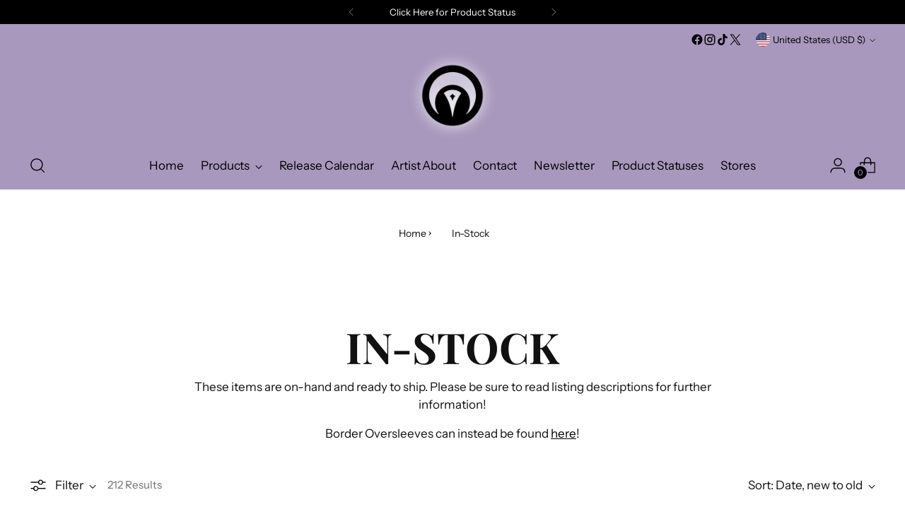

--- FILE ---
content_type: text/html; charset=utf-8
request_url: https://www.manamoon.com/collections/in-stock?page=4
body_size: 59318
content:
<!doctype html>

<!--
  ___                 ___           ___           ___
       /  /\                     /__/\         /  /\         /  /\
      /  /:/_                    \  \:\       /  /:/        /  /::\
     /  /:/ /\  ___     ___       \  \:\     /  /:/        /  /:/\:\
    /  /:/ /:/ /__/\   /  /\  ___  \  \:\   /  /:/  ___   /  /:/  \:\
   /__/:/ /:/  \  \:\ /  /:/ /__/\  \__\:\ /__/:/  /  /\ /__/:/ \__\:\
   \  \:\/:/    \  \:\  /:/  \  \:\ /  /:/ \  \:\ /  /:/ \  \:\ /  /:/
    \  \::/      \  \:\/:/    \  \:\  /:/   \  \:\  /:/   \  \:\  /:/
     \  \:\       \  \::/      \  \:\/:/     \  \:\/:/     \  \:\/:/
      \  \:\       \__\/        \  \::/       \  \::/       \  \::/
       \__\/                     \__\/         \__\/         \__\/

  --------------------------------------------------------------------
  #  Stiletto v3.2.1
  #  Documentation: https://fluorescent.co/help/stiletto/
  #  Purchase: https://themes.shopify.com/themes/stiletto/
  #  A product by Fluorescent: https://fluorescent.co/
  --------------------------------------------------------------------
-->

<html class="no-js" lang="en" style="--announcement-height: 1px;">
  <head>
    <meta charset="UTF-8">
    <meta http-equiv="X-UA-Compatible" content="IE=edge,chrome=1">
    <meta name="viewport" content="width=device-width,initial-scale=1">
    




  <meta name="description" content="&lt;p&gt;These items are on-hand and ready to ship. Please be sure to read listing descriptions for further information!&lt;/p&gt;
&lt;p&gt;Border Oversleeves can instead be found &lt;a href=&quot;https://www.manamoon.com/collections/oversleeves&quot; rel=&quot;noopener noreferrer&quot; target=&quot;_blank&quot;&gt;here&lt;/a&gt;!&lt;/p&gt;">



    <link rel="canonical" href="https://www.manamoon.com/collections/in-stock?page=4">
    <link rel="preconnect" href="https://cdn.shopify.com" crossorigin><link rel="shortcut icon" href="//www.manamoon.com/cdn/shop/files/manamoon_RGB-4u.png?crop=center&height=32&v=1741010281&width=32" type="image/png"><title>In-Stock
&ndash; Page 4
&ndash; Mana Moon</title>

    





  
  




<meta property="og:url" content="https://www.manamoon.com/collections/in-stock?page=4">
<meta property="og:site_name" content="Mana Moon">
<meta property="og:type" content="website">
<meta property="og:title" content="In-Stock">
<meta property="og:description" content="These items are on-hand and ready to ship. Please be sure to read listing descriptions for further information!
Border Oversleeves can instead be found here!">
<meta property="og:image" content="http://www.manamoon.com/cdn/shop/collections/633236.png?v=1755319238">
<meta property="og:image:secure_url" content="https://www.manamoon.com/cdn/shop/collections/633236.png?v=1755319238">



<meta name="twitter:title" content="In-Stock">
<meta name="twitter:description" content="These items are on-hand and ready to ship. Please be sure to read listing descriptions for further information!
Border Oversleeves can instead be found here!">
<meta name="twitter:card" content="summary_large_image">
<meta name="twitter:image" content="https://www.manamoon.com/cdn/shop/collections/633236.png?v=1755319238">
<meta name="twitter:image:width" content="480">
<meta name="twitter:image:height" content="480">


    <script>
  console.log('Stiletto v3.2.1 by Fluorescent');

  document.documentElement.className = document.documentElement.className.replace('no-js', '');
  if (window.matchMedia(`(prefers-reduced-motion: reduce)`) === true || window.matchMedia(`(prefers-reduced-motion: reduce)`).matches === true) {
    document.documentElement.classList.add('prefers-reduced-motion');
  } else {
    document.documentElement.classList.add('do-anim');
  }

  window.theme = {
    version: 'v3.2.1',
    themeName: 'Stiletto',
    moneyFormat: "${{amount}}",
    strings: {
      name: "Mana Moon",
      accessibility: {
        play_video: "Play",
        pause_video: "Pause",
        range_lower: "Lower",
        range_upper: "Upper"
      },
      product: {
        no_shipping_rates: "Shipping rate unavailable",
        country_placeholder: "Country\/Region",
        review: "Write a review"
      },
      products: {
        product: {
          unavailable: "Unavailable",
          unitPrice: "Unit price",
          unitPriceSeparator: "per",
          sku: "SKU"
        }
      },
      cart: {
        editCartNote: "Edit order notes",
        addCartNote: "Add order notes",
        quantityError: "You have the maximum number of this product in your cart"
      },
      pagination: {
        viewing: "You’re viewing {{ of }} of {{ total }}",
        products: "products",
        results: "results"
      }
    },
    routes: {
      root: "/",
      cart: {
        base: "/cart",
        add: "/cart/add",
        change: "/cart/change",
        update: "/cart/update",
        clear: "/cart/clear",
        // Manual routes until Shopify adds support
        shipping: "/cart/shipping_rates",
      },
      // Manual routes until Shopify adds support
      products: "/products",
      productRecommendations: "/recommendations/products",
      predictive_search_url: '/search/suggest',
    },
    icons: {
      chevron: "\u003cspan class=\"icon icon-new icon-chevron \"\u003e\n  \u003csvg viewBox=\"0 0 24 24\" fill=\"none\" xmlns=\"http:\/\/www.w3.org\/2000\/svg\"\u003e\u003cpath d=\"M1.875 7.438 12 17.563 22.125 7.438\" stroke=\"currentColor\" stroke-width=\"2\"\/\u003e\u003c\/svg\u003e\n\u003c\/span\u003e\n",
      close: "\u003cspan class=\"icon icon-new icon-close \"\u003e\n  \u003csvg viewBox=\"0 0 24 24\" fill=\"none\" xmlns=\"http:\/\/www.w3.org\/2000\/svg\"\u003e\u003cpath d=\"M2.66 1.34 2 .68.68 2l.66.66 1.32-1.32zm18.68 21.32.66.66L23.32 22l-.66-.66-1.32 1.32zm1.32-20 .66-.66L22 .68l-.66.66 1.32 1.32zM1.34 21.34.68 22 2 23.32l.66-.66-1.32-1.32zm0-18.68 10 10 1.32-1.32-10-10-1.32 1.32zm11.32 10 10-10-1.32-1.32-10 10 1.32 1.32zm-1.32-1.32-10 10 1.32 1.32 10-10-1.32-1.32zm0 1.32 10 10 1.32-1.32-10-10-1.32 1.32z\" fill=\"currentColor\"\/\u003e\u003c\/svg\u003e\n\u003c\/span\u003e\n",
      zoom: "\u003cspan class=\"icon icon-new icon-zoom \"\u003e\n  \u003csvg viewBox=\"0 0 24 24\" fill=\"none\" xmlns=\"http:\/\/www.w3.org\/2000\/svg\"\u003e\u003cpath d=\"M10.3,19.71c5.21,0,9.44-4.23,9.44-9.44S15.51,.83,10.3,.83,.86,5.05,.86,10.27s4.23,9.44,9.44,9.44Z\" fill=\"none\" stroke=\"currentColor\" stroke-linecap=\"round\" stroke-miterlimit=\"10\" stroke-width=\"1.63\"\/\u003e\n          \u003cpath d=\"M5.05,10.27H15.54\" fill=\"none\" stroke=\"currentColor\" stroke-miterlimit=\"10\" stroke-width=\"1.63\"\/\u003e\n          \u003cpath class=\"cross-up\" d=\"M10.3,5.02V15.51\" fill=\"none\" stroke=\"currentColor\" stroke-miterlimit=\"10\" stroke-width=\"1.63\"\/\u003e\n          \u003cpath d=\"M16.92,16.9l6.49,6.49\" fill=\"none\" stroke=\"currentColor\" stroke-miterlimit=\"10\" stroke-width=\"1.63\"\/\u003e\u003c\/svg\u003e\n\u003c\/span\u003e\n"
    },
    coreData: {
      n: "Stiletto",
      v: "v3.2.1",
    }
  }

  window.theme.searchableFields = "product_type,title,variants.title,vendor";

  
</script>

    <style>
  @font-face {
  font-family: Halant;
  font-weight: 400;
  font-style: normal;
  font-display: swap;
  src: url("//www.manamoon.com/cdn/fonts/halant/halant_n4.7a3ca1dd5e401bca6e0e60419988fc6cfb4396fb.woff2") format("woff2"),
       url("//www.manamoon.com/cdn/fonts/halant/halant_n4.38c179b4994871894f8956587b45f527a9326a7a.woff") format("woff");
}

  @font-face {
  font-family: "Playfair Display";
  font-weight: 700;
  font-style: normal;
  font-display: swap;
  src: url("//www.manamoon.com/cdn/fonts/playfair_display/playfairdisplay_n7.592b3435e0fff3f50b26d410c73ae7ec893f6910.woff2") format("woff2"),
       url("//www.manamoon.com/cdn/fonts/playfair_display/playfairdisplay_n7.998b1417dec711058cce2abb61a0b8c59066498f.woff") format("woff");
}

  @font-face {
  font-family: "Playfair Display";
  font-weight: 400;
  font-style: normal;
  font-display: swap;
  src: url("//www.manamoon.com/cdn/fonts/playfair_display/playfairdisplay_n4.9980f3e16959dc89137cc1369bfc3ae98af1deb9.woff2") format("woff2"),
       url("//www.manamoon.com/cdn/fonts/playfair_display/playfairdisplay_n4.c562b7c8e5637886a811d2a017f9e023166064ee.woff") format("woff");
}

  @font-face {
  font-family: "Instrument Sans";
  font-weight: 400;
  font-style: normal;
  font-display: swap;
  src: url("//www.manamoon.com/cdn/fonts/instrument_sans/instrumentsans_n4.db86542ae5e1596dbdb28c279ae6c2086c4c5bfa.woff2") format("woff2"),
       url("//www.manamoon.com/cdn/fonts/instrument_sans/instrumentsans_n4.510f1b081e58d08c30978f465518799851ef6d8b.woff") format("woff");
}

  @font-face {
  font-family: "Instrument Sans";
  font-weight: 700;
  font-style: normal;
  font-display: swap;
  src: url("//www.manamoon.com/cdn/fonts/instrument_sans/instrumentsans_n7.e4ad9032e203f9a0977786c356573ced65a7419a.woff2") format("woff2"),
       url("//www.manamoon.com/cdn/fonts/instrument_sans/instrumentsans_n7.b9e40f166fb7639074ba34738101a9d2990bb41a.woff") format("woff");
}

  @font-face {
  font-family: "Instrument Sans";
  font-weight: 400;
  font-style: italic;
  font-display: swap;
  src: url("//www.manamoon.com/cdn/fonts/instrument_sans/instrumentsans_i4.028d3c3cd8d085648c808ceb20cd2fd1eb3560e5.woff2") format("woff2"),
       url("//www.manamoon.com/cdn/fonts/instrument_sans/instrumentsans_i4.7e90d82df8dee29a99237cd19cc529d2206706a2.woff") format("woff");
}

  @font-face {
  font-family: "Instrument Sans";
  font-weight: 700;
  font-style: italic;
  font-display: swap;
  src: url("//www.manamoon.com/cdn/fonts/instrument_sans/instrumentsans_i7.d6063bb5d8f9cbf96eace9e8801697c54f363c6a.woff2") format("woff2"),
       url("//www.manamoon.com/cdn/fonts/instrument_sans/instrumentsans_i7.ce33afe63f8198a3ac4261b826b560103542cd36.woff") format("woff");
}


  :root {
    --color-text: #111111;
    --color-text-8-percent: rgba(17, 17, 17, 0.08);  
    --color-text-alpha: rgba(17, 17, 17, 0.35);
    --color-text-meta: rgba(17, 17, 17, 0.6);
    --color-text-link: #000000;
    --color-text-error: #D02F2E;
    --color-text-success: #478947;

    --color-background: #ffffff;
    --color-background-semi-transparent-80: rgba(255, 255, 255, 0.8);
    --color-background-semi-transparent-90: rgba(255, 255, 255, 0.9);

    --color-background-transparent: rgba(255, 255, 255, 0);
    --color-border: #aaaaaa;
    --color-border-meta: rgba(170, 170, 170, 0.6);
    --color-overlay: rgba(0, 0, 0, 0.7);

    --color-background-meta: #f5f5f5;
    --color-background-meta-alpha: rgba(245, 245, 245, 0.6);
    --color-background-darker-meta: #e8e8e8;
    --color-background-darker-meta-alpha: rgba(232, 232, 232, 0.6);
    --color-background-placeholder: #e8e8e8;
    --color-background-placeholder-lighter: #f0f0f0;
    --color-foreground-placeholder: rgba(17, 17, 17, 0.4);

    --color-border-input: #aaaaaa;
    --color-border-input-alpha: rgba(170, 170, 170, 0.25);
    --color-text-input: #111111;
    --color-text-input-alpha: rgba(17, 17, 17, 0.04);

    --color-text-button: #ffffff;

    --color-background-button: #111111;
    --color-background-button-alpha: rgba(17, 17, 17, 0.6);
    --color-background-outline-button-alpha: rgba(17, 17, 17, 0.1);
    --color-background-button-hover: #444444;

    --color-icon: rgba(17, 17, 17, 0.4);
    --color-icon-darker: rgba(17, 17, 17, 0.6);

    --color-text-sale-badge: #C31818;
    --color-background-sold-badge: #414141;
    --color-text-sold-badge: #ffffff;

    --color-text-header: #000000;
    --color-text-header-half-transparent: rgba(0, 0, 0, 0.5);

    --color-background-header: #a898bd;
    --color-background-header-transparent: rgba(168, 152, 189, 0);
    --color-icon-header: #000000;
    --color-shadow-header: rgba(0, 0, 0, 0.15);

    --color-background-footer: #000000;
    --color-text-footer: #ffffff;
    --color-text-footer-subdued: rgba(255, 255, 255, 0.7);

    --color-products-sale-price: #C31818;
    --color-products-rating-star: #000000;

    --color-products-stock-good: #3C9342;
    --color-products-stock-medium: #A77A06;
    --color-products-stock-bad: #A70100;
    --color-products-stock-bad: #A70100;

    --font-logo: Halant, serif;
    --font-logo-weight: 400;
    --font-logo-style: normal;
    --logo-text-transform: uppercase;
    --logo-letter-spacing: 0.0em;

    --font-heading: "Playfair Display", serif;
    --font-heading-weight: 700;
    --font-heading-style: normal;
    --font-heading-text-transform: uppercase;
    --font-heading-base-letter-spacing: 0.0em;
    --font-heading-base-size: 60px;

    --font-body: "Instrument Sans", sans-serif;
    --font-body-weight: 400;
    --font-body-style: normal;
    --font-body-italic: italic;
    --font-body-bold-weight: 700;
    --font-body-base-letter-spacing: 0.0em;
    --font-body-base-size: 17px;

    /* Typography */
    --line-height-heading: 1.1;
    --line-height-subheading: 1.33;
    --line-height-body: 1.5;

    --logo-font-size: 
clamp(1.4rem, 1.1513812154696133rem + 1.0607734806629836vw, 2.0rem)
;

    --font-size-navigation-base: 17px;
    --font-navigation-base-letter-spacing: -0.005em;
    --font-navigation-base-text-transform: none;

    --font-size-heading-display-1: 
clamp(4.5rem, 4.0338397790055245rem + 1.9889502762430937vw, 5.625rem)
;
    --font-size-heading-display-2: 
clamp(3.999rem, 3.5847389502762432rem + 1.767513812154696vw, 4.99875rem)
;
    --font-size-heading-display-3: 
clamp(3.4998rem, 3.1372516574585636rem + 1.5468729281767954vw, 4.37475rem)
;
    --font-size-heading-1-base: 
clamp(3.0rem, 2.6892265193370166rem + 1.3259668508287292vw, 3.75rem)
;
    --font-size-heading-2-base: 
clamp(2.625rem, 2.3530732044198897rem + 1.1602209944751383vw, 3.28125rem)
;
    --font-size-heading-3-base: 
clamp(2.25rem, 2.0169198895027622rem + 0.9944751381215469vw, 2.8125rem)
;
    --font-size-heading-4-base: 
clamp(1.749rem, 1.5678190607734808rem + 0.7730386740331492vw, 2.18625rem)
;
    --font-size-heading-5-base: 
clamp(1.5rem, 1.3446132596685083rem + 0.6629834254143646vw, 1.875rem)
;
    --font-size-heading-6-base: 
clamp(1.248rem, 1.1187182320441988rem + 0.5516022099447514vw, 1.56rem)
;
    --font-size-body-400: 
clamp(1.68161875rem, 1.6449448895027625rem + 0.15647513812154695vw, 1.770125rem)
;
    --font-size-body-350: 
clamp(1.569578125rem, 1.535347720994475rem + 0.14604972375690609vw, 1.6521875rem)
;
    --font-size-body-300: 
clamp(1.4575375rem, 1.4257505524861878rem + 0.1356243093922652vw, 1.53425rem)
;
    --font-size-body-250: 
clamp(1.345496875rem, 1.3161533839779005rem + 0.1251988950276243vw, 1.4163125rem)
;
    --font-size-body-200: 
clamp(1.23345625rem, 1.2065562154696132rem + 0.11477348066298342vw, 1.298375rem)
;
    --font-size-body-150: 
clamp(1.121415625rem, 1.096959046961326rem + 0.10434806629834253vw, 1.1804375rem)
;
    --font-size-body-100: 
clamp(1.009375rem, 0.9873618784530387rem + 0.09392265193370165vw, 1.0625rem)
;
    --font-size-body-75: 
clamp(0.896325rem, 0.8767773480662984rem + 0.08340331491712707vw, 0.9435rem)
;
    --font-size-body-60: 
clamp(0.829908125rem, 0.8118089364640884rem + 0.07722320441988952vw, 0.8735875rem)
;
    --font-size-body-50: 
clamp(0.784284375rem, 0.7671801795580111rem + 0.0729779005524862vw, 0.8255625rem)
;
    --font-size-body-25: 
clamp(0.72876875rem, 0.7128752762430939rem + 0.0678121546961326vw, 0.767125rem)
;
    --font-size-body-20: 
clamp(0.67224375rem, 0.6575830110497237rem + 0.06255248618784531vw, 0.707625rem)
;

    /* Buttons */
    
      --button-padding-multiplier: 1;
      --font-size-button: var(--font-size-body-50);
      --font-size-button-x-small: var(--font-size-body-25);
    

    --font-button-text-transform: uppercase;
    --button-letter-spacing: 0.05em;
    --line-height-button: 1.45;

    /* Product badges */
    
      --font-size-product-badge: var(--font-size-body-20);
    

    --font-product-badge-text-transform: uppercase;

    /* Product listing titles */
    
      --font-size-listing-title: var(--font-size-body-60);
    

    --font-product-listing-title-text-transform: uppercase;
    --font-product-listing-title-base-letter-spacing: 0.05em;

    /* Shopify pay specific */
    --payment-terms-background-color: #f5f5f5;
  }

  @supports not (font-size: clamp(10px, 3.3vw, 20px)) {
    :root {
      --logo-font-size: 
1.7rem
;
      --font-size-heading-display-1: 
5.0625rem
;
      --font-size-heading-display-2: 
4.498875rem
;
      --font-size-heading-display-3: 
3.937275rem
;
      --font-size-heading-1-base: 
3.375rem
;
      --font-size-heading-2-base: 
2.953125rem
;
      --font-size-heading-3-base: 
2.53125rem
;
      --font-size-heading-4-base: 
1.967625rem
;
      --font-size-heading-5-base: 
1.6875rem
;
      --font-size-heading-6-base: 
1.404rem
;
      --font-size-body-400: 
1.725871875rem
;
      --font-size-body-350: 
1.6108828125rem
;
      --font-size-body-300: 
1.49589375rem
;
      --font-size-body-250: 
1.3809046875rem
;
      --font-size-body-200: 
1.265915625rem
;
      --font-size-body-150: 
1.1509265625rem
;
      --font-size-body-100: 
1.0359375rem
;
      --font-size-body-75: 
0.9199125rem
;
      --font-size-body-60: 
0.8517478125rem
;
      --font-size-body-50: 
0.8049234375rem
;
      --font-size-body-25: 
0.747946875rem
;
      --font-size-body-20: 
0.689934375rem
;
    }
  }.product-badge[data-handle="responsible"]{
        color: #3C9342;
      }
    
.product-badge[data-handle="best-seller"]{
        color: #7e6b45;
      }
    
.product-badge[data-handle="new"]{
        color: #000000;
      }
    

</style>

<script>
  flu = window.flu || {};
  flu.chunks = {
    photoswipe: "//www.manamoon.com/cdn/shop/t/9/assets/photoswipe-chunk.js?v=18659099751219271031712588963",
    swiper: "//www.manamoon.com/cdn/shop/t/9/assets/swiper-chunk.js?v=73725226959832986321711185470",
    nouislider: "//www.manamoon.com/cdn/shop/t/9/assets/nouislider-chunk.js?v=131351027671466727271712588962",
    polyfillInert: "//www.manamoon.com/cdn/shop/t/9/assets/polyfill-inert-chunk.js?v=9775187524458939151711185470",
    polyfillResizeObserver: "//www.manamoon.com/cdn/shop/t/9/assets/polyfill-resize-observer-chunk.js?v=49253094118087005231711185470",
  };
</script>





  <script type="module" src="//www.manamoon.com/cdn/shop/t/9/assets/theme.min.js?v=110932235491116687521713284964"></script>










<meta name="viewport" content="width=device-width,initial-scale=1">
<script defer>
  var defineVH = function () {
    document.documentElement.style.setProperty('--vh', window.innerHeight * 0.01 + 'px');
  };
  window.addEventListener('resize', defineVH);
  window.addEventListener('orientationchange', defineVH);
  defineVH();
</script>

<link href="//www.manamoon.com/cdn/shop/t/9/assets/theme.css?v=165041051432480678241712588965" rel="stylesheet" type="text/css" media="all" />


<script>window.performance && window.performance.mark && window.performance.mark('shopify.content_for_header.start');</script><meta id="shopify-digital-wallet" name="shopify-digital-wallet" content="/23752517/digital_wallets/dialog">
<meta name="shopify-checkout-api-token" content="5f3e3034a115629476a3af039ac77e2f">
<link rel="alternate" type="application/atom+xml" title="Feed" href="/collections/in-stock.atom" />
<link rel="prev" href="/collections/in-stock?page=3">
<link rel="next" href="/collections/in-stock?page=5">
<link rel="alternate" type="application/json+oembed" href="https://www.manamoon.com/collections/in-stock.oembed?page=4">
<script async="async" src="/checkouts/internal/preloads.js?locale=en-US"></script>
<link rel="preconnect" href="https://shop.app" crossorigin="anonymous">
<script async="async" src="https://shop.app/checkouts/internal/preloads.js?locale=en-US&shop_id=23752517" crossorigin="anonymous"></script>
<script id="apple-pay-shop-capabilities" type="application/json">{"shopId":23752517,"countryCode":"US","currencyCode":"USD","merchantCapabilities":["supports3DS"],"merchantId":"gid:\/\/shopify\/Shop\/23752517","merchantName":"Mana Moon","requiredBillingContactFields":["postalAddress","email","phone"],"requiredShippingContactFields":["postalAddress","email","phone"],"shippingType":"shipping","supportedNetworks":["visa","masterCard","amex","discover","elo","jcb"],"total":{"type":"pending","label":"Mana Moon","amount":"1.00"},"shopifyPaymentsEnabled":true,"supportsSubscriptions":true}</script>
<script id="shopify-features" type="application/json">{"accessToken":"5f3e3034a115629476a3af039ac77e2f","betas":["rich-media-storefront-analytics"],"domain":"www.manamoon.com","predictiveSearch":true,"shopId":23752517,"locale":"en"}</script>
<script>var Shopify = Shopify || {};
Shopify.shop = "amanda-lapalme-art.myshopify.com";
Shopify.locale = "en";
Shopify.currency = {"active":"USD","rate":"1.0"};
Shopify.country = "US";
Shopify.theme = {"name":"Stiletto","id":140931989748,"schema_name":"Stiletto","schema_version":"3.2.1","theme_store_id":1621,"role":"main"};
Shopify.theme.handle = "null";
Shopify.theme.style = {"id":null,"handle":null};
Shopify.cdnHost = "www.manamoon.com/cdn";
Shopify.routes = Shopify.routes || {};
Shopify.routes.root = "/";</script>
<script type="module">!function(o){(o.Shopify=o.Shopify||{}).modules=!0}(window);</script>
<script>!function(o){function n(){var o=[];function n(){o.push(Array.prototype.slice.apply(arguments))}return n.q=o,n}var t=o.Shopify=o.Shopify||{};t.loadFeatures=n(),t.autoloadFeatures=n()}(window);</script>
<script>
  window.ShopifyPay = window.ShopifyPay || {};
  window.ShopifyPay.apiHost = "shop.app\/pay";
  window.ShopifyPay.redirectState = null;
</script>
<script id="shop-js-analytics" type="application/json">{"pageType":"collection"}</script>
<script defer="defer" async type="module" src="//www.manamoon.com/cdn/shopifycloud/shop-js/modules/v2/client.init-shop-cart-sync_BdyHc3Nr.en.esm.js"></script>
<script defer="defer" async type="module" src="//www.manamoon.com/cdn/shopifycloud/shop-js/modules/v2/chunk.common_Daul8nwZ.esm.js"></script>
<script type="module">
  await import("//www.manamoon.com/cdn/shopifycloud/shop-js/modules/v2/client.init-shop-cart-sync_BdyHc3Nr.en.esm.js");
await import("//www.manamoon.com/cdn/shopifycloud/shop-js/modules/v2/chunk.common_Daul8nwZ.esm.js");

  window.Shopify.SignInWithShop?.initShopCartSync?.({"fedCMEnabled":true,"windoidEnabled":true});

</script>
<script>
  window.Shopify = window.Shopify || {};
  if (!window.Shopify.featureAssets) window.Shopify.featureAssets = {};
  window.Shopify.featureAssets['shop-js'] = {"shop-cart-sync":["modules/v2/client.shop-cart-sync_QYOiDySF.en.esm.js","modules/v2/chunk.common_Daul8nwZ.esm.js"],"init-fed-cm":["modules/v2/client.init-fed-cm_DchLp9rc.en.esm.js","modules/v2/chunk.common_Daul8nwZ.esm.js"],"shop-button":["modules/v2/client.shop-button_OV7bAJc5.en.esm.js","modules/v2/chunk.common_Daul8nwZ.esm.js"],"init-windoid":["modules/v2/client.init-windoid_DwxFKQ8e.en.esm.js","modules/v2/chunk.common_Daul8nwZ.esm.js"],"shop-cash-offers":["modules/v2/client.shop-cash-offers_DWtL6Bq3.en.esm.js","modules/v2/chunk.common_Daul8nwZ.esm.js","modules/v2/chunk.modal_CQq8HTM6.esm.js"],"shop-toast-manager":["modules/v2/client.shop-toast-manager_CX9r1SjA.en.esm.js","modules/v2/chunk.common_Daul8nwZ.esm.js"],"init-shop-email-lookup-coordinator":["modules/v2/client.init-shop-email-lookup-coordinator_UhKnw74l.en.esm.js","modules/v2/chunk.common_Daul8nwZ.esm.js"],"pay-button":["modules/v2/client.pay-button_DzxNnLDY.en.esm.js","modules/v2/chunk.common_Daul8nwZ.esm.js"],"avatar":["modules/v2/client.avatar_BTnouDA3.en.esm.js"],"init-shop-cart-sync":["modules/v2/client.init-shop-cart-sync_BdyHc3Nr.en.esm.js","modules/v2/chunk.common_Daul8nwZ.esm.js"],"shop-login-button":["modules/v2/client.shop-login-button_D8B466_1.en.esm.js","modules/v2/chunk.common_Daul8nwZ.esm.js","modules/v2/chunk.modal_CQq8HTM6.esm.js"],"init-customer-accounts-sign-up":["modules/v2/client.init-customer-accounts-sign-up_C8fpPm4i.en.esm.js","modules/v2/client.shop-login-button_D8B466_1.en.esm.js","modules/v2/chunk.common_Daul8nwZ.esm.js","modules/v2/chunk.modal_CQq8HTM6.esm.js"],"init-shop-for-new-customer-accounts":["modules/v2/client.init-shop-for-new-customer-accounts_CVTO0Ztu.en.esm.js","modules/v2/client.shop-login-button_D8B466_1.en.esm.js","modules/v2/chunk.common_Daul8nwZ.esm.js","modules/v2/chunk.modal_CQq8HTM6.esm.js"],"init-customer-accounts":["modules/v2/client.init-customer-accounts_dRgKMfrE.en.esm.js","modules/v2/client.shop-login-button_D8B466_1.en.esm.js","modules/v2/chunk.common_Daul8nwZ.esm.js","modules/v2/chunk.modal_CQq8HTM6.esm.js"],"shop-follow-button":["modules/v2/client.shop-follow-button_CkZpjEct.en.esm.js","modules/v2/chunk.common_Daul8nwZ.esm.js","modules/v2/chunk.modal_CQq8HTM6.esm.js"],"lead-capture":["modules/v2/client.lead-capture_BntHBhfp.en.esm.js","modules/v2/chunk.common_Daul8nwZ.esm.js","modules/v2/chunk.modal_CQq8HTM6.esm.js"],"checkout-modal":["modules/v2/client.checkout-modal_CfxcYbTm.en.esm.js","modules/v2/chunk.common_Daul8nwZ.esm.js","modules/v2/chunk.modal_CQq8HTM6.esm.js"],"shop-login":["modules/v2/client.shop-login_Da4GZ2H6.en.esm.js","modules/v2/chunk.common_Daul8nwZ.esm.js","modules/v2/chunk.modal_CQq8HTM6.esm.js"],"payment-terms":["modules/v2/client.payment-terms_MV4M3zvL.en.esm.js","modules/v2/chunk.common_Daul8nwZ.esm.js","modules/v2/chunk.modal_CQq8HTM6.esm.js"]};
</script>
<script>(function() {
  var isLoaded = false;
  function asyncLoad() {
    if (isLoaded) return;
    isLoaded = true;
    var urls = ["https:\/\/faq.bestfreecdn.com\/storage\/js\/faq-23752517.js?ver=11\u0026shop=amanda-lapalme-art.myshopify.com"];
    for (var i = 0; i < urls.length; i++) {
      var s = document.createElement('script');
      s.type = 'text/javascript';
      s.async = true;
      s.src = urls[i];
      var x = document.getElementsByTagName('script')[0];
      x.parentNode.insertBefore(s, x);
    }
  };
  if(window.attachEvent) {
    window.attachEvent('onload', asyncLoad);
  } else {
    window.addEventListener('load', asyncLoad, false);
  }
})();</script>
<script id="__st">var __st={"a":23752517,"offset":-21600,"reqid":"833b7211-475d-40ce-b36f-482ebdc6fe2e-1768963351","pageurl":"www.manamoon.com\/collections\/in-stock?page=4","u":"218b0daad734","p":"collection","rtyp":"collection","rid":279857463479};</script>
<script>window.ShopifyPaypalV4VisibilityTracking = true;</script>
<script id="captcha-bootstrap">!function(){'use strict';const t='contact',e='account',n='new_comment',o=[[t,t],['blogs',n],['comments',n],[t,'customer']],c=[[e,'customer_login'],[e,'guest_login'],[e,'recover_customer_password'],[e,'create_customer']],r=t=>t.map((([t,e])=>`form[action*='/${t}']:not([data-nocaptcha='true']) input[name='form_type'][value='${e}']`)).join(','),a=t=>()=>t?[...document.querySelectorAll(t)].map((t=>t.form)):[];function s(){const t=[...o],e=r(t);return a(e)}const i='password',u='form_key',d=['recaptcha-v3-token','g-recaptcha-response','h-captcha-response',i],f=()=>{try{return window.sessionStorage}catch{return}},m='__shopify_v',_=t=>t.elements[u];function p(t,e,n=!1){try{const o=window.sessionStorage,c=JSON.parse(o.getItem(e)),{data:r}=function(t){const{data:e,action:n}=t;return t[m]||n?{data:e,action:n}:{data:t,action:n}}(c);for(const[e,n]of Object.entries(r))t.elements[e]&&(t.elements[e].value=n);n&&o.removeItem(e)}catch(o){console.error('form repopulation failed',{error:o})}}const l='form_type',E='cptcha';function T(t){t.dataset[E]=!0}const w=window,h=w.document,L='Shopify',v='ce_forms',y='captcha';let A=!1;((t,e)=>{const n=(g='f06e6c50-85a8-45c8-87d0-21a2b65856fe',I='https://cdn.shopify.com/shopifycloud/storefront-forms-hcaptcha/ce_storefront_forms_captcha_hcaptcha.v1.5.2.iife.js',D={infoText:'Protected by hCaptcha',privacyText:'Privacy',termsText:'Terms'},(t,e,n)=>{const o=w[L][v],c=o.bindForm;if(c)return c(t,g,e,D).then(n);var r;o.q.push([[t,g,e,D],n]),r=I,A||(h.body.append(Object.assign(h.createElement('script'),{id:'captcha-provider',async:!0,src:r})),A=!0)});var g,I,D;w[L]=w[L]||{},w[L][v]=w[L][v]||{},w[L][v].q=[],w[L][y]=w[L][y]||{},w[L][y].protect=function(t,e){n(t,void 0,e),T(t)},Object.freeze(w[L][y]),function(t,e,n,w,h,L){const[v,y,A,g]=function(t,e,n){const i=e?o:[],u=t?c:[],d=[...i,...u],f=r(d),m=r(i),_=r(d.filter((([t,e])=>n.includes(e))));return[a(f),a(m),a(_),s()]}(w,h,L),I=t=>{const e=t.target;return e instanceof HTMLFormElement?e:e&&e.form},D=t=>v().includes(t);t.addEventListener('submit',(t=>{const e=I(t);if(!e)return;const n=D(e)&&!e.dataset.hcaptchaBound&&!e.dataset.recaptchaBound,o=_(e),c=g().includes(e)&&(!o||!o.value);(n||c)&&t.preventDefault(),c&&!n&&(function(t){try{if(!f())return;!function(t){const e=f();if(!e)return;const n=_(t);if(!n)return;const o=n.value;o&&e.removeItem(o)}(t);const e=Array.from(Array(32),(()=>Math.random().toString(36)[2])).join('');!function(t,e){_(t)||t.append(Object.assign(document.createElement('input'),{type:'hidden',name:u})),t.elements[u].value=e}(t,e),function(t,e){const n=f();if(!n)return;const o=[...t.querySelectorAll(`input[type='${i}']`)].map((({name:t})=>t)),c=[...d,...o],r={};for(const[a,s]of new FormData(t).entries())c.includes(a)||(r[a]=s);n.setItem(e,JSON.stringify({[m]:1,action:t.action,data:r}))}(t,e)}catch(e){console.error('failed to persist form',e)}}(e),e.submit())}));const S=(t,e)=>{t&&!t.dataset[E]&&(n(t,e.some((e=>e===t))),T(t))};for(const o of['focusin','change'])t.addEventListener(o,(t=>{const e=I(t);D(e)&&S(e,y())}));const B=e.get('form_key'),M=e.get(l),P=B&&M;t.addEventListener('DOMContentLoaded',(()=>{const t=y();if(P)for(const e of t)e.elements[l].value===M&&p(e,B);[...new Set([...A(),...v().filter((t=>'true'===t.dataset.shopifyCaptcha))])].forEach((e=>S(e,t)))}))}(h,new URLSearchParams(w.location.search),n,t,e,['guest_login'])})(!0,!0)}();</script>
<script integrity="sha256-4kQ18oKyAcykRKYeNunJcIwy7WH5gtpwJnB7kiuLZ1E=" data-source-attribution="shopify.loadfeatures" defer="defer" src="//www.manamoon.com/cdn/shopifycloud/storefront/assets/storefront/load_feature-a0a9edcb.js" crossorigin="anonymous"></script>
<script crossorigin="anonymous" defer="defer" src="//www.manamoon.com/cdn/shopifycloud/storefront/assets/shopify_pay/storefront-65b4c6d7.js?v=20250812"></script>
<script data-source-attribution="shopify.dynamic_checkout.dynamic.init">var Shopify=Shopify||{};Shopify.PaymentButton=Shopify.PaymentButton||{isStorefrontPortableWallets:!0,init:function(){window.Shopify.PaymentButton.init=function(){};var t=document.createElement("script");t.src="https://www.manamoon.com/cdn/shopifycloud/portable-wallets/latest/portable-wallets.en.js",t.type="module",document.head.appendChild(t)}};
</script>
<script data-source-attribution="shopify.dynamic_checkout.buyer_consent">
  function portableWalletsHideBuyerConsent(e){var t=document.getElementById("shopify-buyer-consent"),n=document.getElementById("shopify-subscription-policy-button");t&&n&&(t.classList.add("hidden"),t.setAttribute("aria-hidden","true"),n.removeEventListener("click",e))}function portableWalletsShowBuyerConsent(e){var t=document.getElementById("shopify-buyer-consent"),n=document.getElementById("shopify-subscription-policy-button");t&&n&&(t.classList.remove("hidden"),t.removeAttribute("aria-hidden"),n.addEventListener("click",e))}window.Shopify?.PaymentButton&&(window.Shopify.PaymentButton.hideBuyerConsent=portableWalletsHideBuyerConsent,window.Shopify.PaymentButton.showBuyerConsent=portableWalletsShowBuyerConsent);
</script>
<script data-source-attribution="shopify.dynamic_checkout.cart.bootstrap">document.addEventListener("DOMContentLoaded",(function(){function t(){return document.querySelector("shopify-accelerated-checkout-cart, shopify-accelerated-checkout")}if(t())Shopify.PaymentButton.init();else{new MutationObserver((function(e,n){t()&&(Shopify.PaymentButton.init(),n.disconnect())})).observe(document.body,{childList:!0,subtree:!0})}}));
</script>
<link id="shopify-accelerated-checkout-styles" rel="stylesheet" media="screen" href="https://www.manamoon.com/cdn/shopifycloud/portable-wallets/latest/accelerated-checkout-backwards-compat.css" crossorigin="anonymous">
<style id="shopify-accelerated-checkout-cart">
        #shopify-buyer-consent {
  margin-top: 1em;
  display: inline-block;
  width: 100%;
}

#shopify-buyer-consent.hidden {
  display: none;
}

#shopify-subscription-policy-button {
  background: none;
  border: none;
  padding: 0;
  text-decoration: underline;
  font-size: inherit;
  cursor: pointer;
}

#shopify-subscription-policy-button::before {
  box-shadow: none;
}

      </style>

<script>window.performance && window.performance.mark && window.performance.mark('shopify.content_for_header.end');</script>
  <script src="https://cdn.shopify.com/extensions/019b51e7-33a9-725c-9ab1-b65c3a578038/upselling-app-283/assets/widget.js" type="text/javascript" defer="defer"></script>
<link href="https://cdn.shopify.com/extensions/019b51e7-33a9-725c-9ab1-b65c3a578038/upselling-app-283/assets/widget.css" rel="stylesheet" type="text/css" media="all">
<link href="https://monorail-edge.shopifysvc.com" rel="dns-prefetch">
<script>(function(){if ("sendBeacon" in navigator && "performance" in window) {try {var session_token_from_headers = performance.getEntriesByType('navigation')[0].serverTiming.find(x => x.name == '_s').description;} catch {var session_token_from_headers = undefined;}var session_cookie_matches = document.cookie.match(/_shopify_s=([^;]*)/);var session_token_from_cookie = session_cookie_matches && session_cookie_matches.length === 2 ? session_cookie_matches[1] : "";var session_token = session_token_from_headers || session_token_from_cookie || "";function handle_abandonment_event(e) {var entries = performance.getEntries().filter(function(entry) {return /monorail-edge.shopifysvc.com/.test(entry.name);});if (!window.abandonment_tracked && entries.length === 0) {window.abandonment_tracked = true;var currentMs = Date.now();var navigation_start = performance.timing.navigationStart;var payload = {shop_id: 23752517,url: window.location.href,navigation_start,duration: currentMs - navigation_start,session_token,page_type: "collection"};window.navigator.sendBeacon("https://monorail-edge.shopifysvc.com/v1/produce", JSON.stringify({schema_id: "online_store_buyer_site_abandonment/1.1",payload: payload,metadata: {event_created_at_ms: currentMs,event_sent_at_ms: currentMs}}));}}window.addEventListener('pagehide', handle_abandonment_event);}}());</script>
<script id="web-pixels-manager-setup">(function e(e,d,r,n,o){if(void 0===o&&(o={}),!Boolean(null===(a=null===(i=window.Shopify)||void 0===i?void 0:i.analytics)||void 0===a?void 0:a.replayQueue)){var i,a;window.Shopify=window.Shopify||{};var t=window.Shopify;t.analytics=t.analytics||{};var s=t.analytics;s.replayQueue=[],s.publish=function(e,d,r){return s.replayQueue.push([e,d,r]),!0};try{self.performance.mark("wpm:start")}catch(e){}var l=function(){var e={modern:/Edge?\/(1{2}[4-9]|1[2-9]\d|[2-9]\d{2}|\d{4,})\.\d+(\.\d+|)|Firefox\/(1{2}[4-9]|1[2-9]\d|[2-9]\d{2}|\d{4,})\.\d+(\.\d+|)|Chrom(ium|e)\/(9{2}|\d{3,})\.\d+(\.\d+|)|(Maci|X1{2}).+ Version\/(15\.\d+|(1[6-9]|[2-9]\d|\d{3,})\.\d+)([,.]\d+|)( \(\w+\)|)( Mobile\/\w+|) Safari\/|Chrome.+OPR\/(9{2}|\d{3,})\.\d+\.\d+|(CPU[ +]OS|iPhone[ +]OS|CPU[ +]iPhone|CPU IPhone OS|CPU iPad OS)[ +]+(15[._]\d+|(1[6-9]|[2-9]\d|\d{3,})[._]\d+)([._]\d+|)|Android:?[ /-](13[3-9]|1[4-9]\d|[2-9]\d{2}|\d{4,})(\.\d+|)(\.\d+|)|Android.+Firefox\/(13[5-9]|1[4-9]\d|[2-9]\d{2}|\d{4,})\.\d+(\.\d+|)|Android.+Chrom(ium|e)\/(13[3-9]|1[4-9]\d|[2-9]\d{2}|\d{4,})\.\d+(\.\d+|)|SamsungBrowser\/([2-9]\d|\d{3,})\.\d+/,legacy:/Edge?\/(1[6-9]|[2-9]\d|\d{3,})\.\d+(\.\d+|)|Firefox\/(5[4-9]|[6-9]\d|\d{3,})\.\d+(\.\d+|)|Chrom(ium|e)\/(5[1-9]|[6-9]\d|\d{3,})\.\d+(\.\d+|)([\d.]+$|.*Safari\/(?![\d.]+ Edge\/[\d.]+$))|(Maci|X1{2}).+ Version\/(10\.\d+|(1[1-9]|[2-9]\d|\d{3,})\.\d+)([,.]\d+|)( \(\w+\)|)( Mobile\/\w+|) Safari\/|Chrome.+OPR\/(3[89]|[4-9]\d|\d{3,})\.\d+\.\d+|(CPU[ +]OS|iPhone[ +]OS|CPU[ +]iPhone|CPU IPhone OS|CPU iPad OS)[ +]+(10[._]\d+|(1[1-9]|[2-9]\d|\d{3,})[._]\d+)([._]\d+|)|Android:?[ /-](13[3-9]|1[4-9]\d|[2-9]\d{2}|\d{4,})(\.\d+|)(\.\d+|)|Mobile Safari.+OPR\/([89]\d|\d{3,})\.\d+\.\d+|Android.+Firefox\/(13[5-9]|1[4-9]\d|[2-9]\d{2}|\d{4,})\.\d+(\.\d+|)|Android.+Chrom(ium|e)\/(13[3-9]|1[4-9]\d|[2-9]\d{2}|\d{4,})\.\d+(\.\d+|)|Android.+(UC? ?Browser|UCWEB|U3)[ /]?(15\.([5-9]|\d{2,})|(1[6-9]|[2-9]\d|\d{3,})\.\d+)\.\d+|SamsungBrowser\/(5\.\d+|([6-9]|\d{2,})\.\d+)|Android.+MQ{2}Browser\/(14(\.(9|\d{2,})|)|(1[5-9]|[2-9]\d|\d{3,})(\.\d+|))(\.\d+|)|K[Aa][Ii]OS\/(3\.\d+|([4-9]|\d{2,})\.\d+)(\.\d+|)/},d=e.modern,r=e.legacy,n=navigator.userAgent;return n.match(d)?"modern":n.match(r)?"legacy":"unknown"}(),u="modern"===l?"modern":"legacy",c=(null!=n?n:{modern:"",legacy:""})[u],f=function(e){return[e.baseUrl,"/wpm","/b",e.hashVersion,"modern"===e.buildTarget?"m":"l",".js"].join("")}({baseUrl:d,hashVersion:r,buildTarget:u}),m=function(e){var d=e.version,r=e.bundleTarget,n=e.surface,o=e.pageUrl,i=e.monorailEndpoint;return{emit:function(e){var a=e.status,t=e.errorMsg,s=(new Date).getTime(),l=JSON.stringify({metadata:{event_sent_at_ms:s},events:[{schema_id:"web_pixels_manager_load/3.1",payload:{version:d,bundle_target:r,page_url:o,status:a,surface:n,error_msg:t},metadata:{event_created_at_ms:s}}]});if(!i)return console&&console.warn&&console.warn("[Web Pixels Manager] No Monorail endpoint provided, skipping logging."),!1;try{return self.navigator.sendBeacon.bind(self.navigator)(i,l)}catch(e){}var u=new XMLHttpRequest;try{return u.open("POST",i,!0),u.setRequestHeader("Content-Type","text/plain"),u.send(l),!0}catch(e){return console&&console.warn&&console.warn("[Web Pixels Manager] Got an unhandled error while logging to Monorail."),!1}}}}({version:r,bundleTarget:l,surface:e.surface,pageUrl:self.location.href,monorailEndpoint:e.monorailEndpoint});try{o.browserTarget=l,function(e){var d=e.src,r=e.async,n=void 0===r||r,o=e.onload,i=e.onerror,a=e.sri,t=e.scriptDataAttributes,s=void 0===t?{}:t,l=document.createElement("script"),u=document.querySelector("head"),c=document.querySelector("body");if(l.async=n,l.src=d,a&&(l.integrity=a,l.crossOrigin="anonymous"),s)for(var f in s)if(Object.prototype.hasOwnProperty.call(s,f))try{l.dataset[f]=s[f]}catch(e){}if(o&&l.addEventListener("load",o),i&&l.addEventListener("error",i),u)u.appendChild(l);else{if(!c)throw new Error("Did not find a head or body element to append the script");c.appendChild(l)}}({src:f,async:!0,onload:function(){if(!function(){var e,d;return Boolean(null===(d=null===(e=window.Shopify)||void 0===e?void 0:e.analytics)||void 0===d?void 0:d.initialized)}()){var d=window.webPixelsManager.init(e)||void 0;if(d){var r=window.Shopify.analytics;r.replayQueue.forEach((function(e){var r=e[0],n=e[1],o=e[2];d.publishCustomEvent(r,n,o)})),r.replayQueue=[],r.publish=d.publishCustomEvent,r.visitor=d.visitor,r.initialized=!0}}},onerror:function(){return m.emit({status:"failed",errorMsg:"".concat(f," has failed to load")})},sri:function(e){var d=/^sha384-[A-Za-z0-9+/=]+$/;return"string"==typeof e&&d.test(e)}(c)?c:"",scriptDataAttributes:o}),m.emit({status:"loading"})}catch(e){m.emit({status:"failed",errorMsg:(null==e?void 0:e.message)||"Unknown error"})}}})({shopId: 23752517,storefrontBaseUrl: "https://www.manamoon.com",extensionsBaseUrl: "https://extensions.shopifycdn.com/cdn/shopifycloud/web-pixels-manager",monorailEndpoint: "https://monorail-edge.shopifysvc.com/unstable/produce_batch",surface: "storefront-renderer",enabledBetaFlags: ["2dca8a86"],webPixelsConfigList: [{"id":"shopify-app-pixel","configuration":"{}","eventPayloadVersion":"v1","runtimeContext":"STRICT","scriptVersion":"0450","apiClientId":"shopify-pixel","type":"APP","privacyPurposes":["ANALYTICS","MARKETING"]},{"id":"shopify-custom-pixel","eventPayloadVersion":"v1","runtimeContext":"LAX","scriptVersion":"0450","apiClientId":"shopify-pixel","type":"CUSTOM","privacyPurposes":["ANALYTICS","MARKETING"]}],isMerchantRequest: false,initData: {"shop":{"name":"Mana Moon","paymentSettings":{"currencyCode":"USD"},"myshopifyDomain":"amanda-lapalme-art.myshopify.com","countryCode":"US","storefrontUrl":"https:\/\/www.manamoon.com"},"customer":null,"cart":null,"checkout":null,"productVariants":[],"purchasingCompany":null},},"https://www.manamoon.com/cdn","fcfee988w5aeb613cpc8e4bc33m6693e112",{"modern":"","legacy":""},{"shopId":"23752517","storefrontBaseUrl":"https:\/\/www.manamoon.com","extensionBaseUrl":"https:\/\/extensions.shopifycdn.com\/cdn\/shopifycloud\/web-pixels-manager","surface":"storefront-renderer","enabledBetaFlags":"[\"2dca8a86\"]","isMerchantRequest":"false","hashVersion":"fcfee988w5aeb613cpc8e4bc33m6693e112","publish":"custom","events":"[[\"page_viewed\",{}],[\"collection_viewed\",{\"collection\":{\"id\":\"279857463479\",\"title\":\"In-Stock\",\"productVariants\":[{\"price\":{\"amount\":34.99,\"currencyCode\":\"USD\"},\"product\":{\"title\":\"Linna, the Orchid Mantis 1-Player Deluxe Rubber Playmat\",\"vendor\":\"Mana Moon Art\",\"id\":\"8166985957620\",\"untranslatedTitle\":\"Linna, the Orchid Mantis 1-Player Deluxe Rubber Playmat\",\"url\":\"\/products\/linna-the-orchid-mantis-1-player-deluxe-rubber-playmat\",\"type\":\"1-Player Rubber\"},\"id\":\"44052247937268\",\"image\":{\"src\":\"\/\/www.manamoon.com\/cdn\/shop\/files\/linna1pmatpreview.jpg?v=1689398509\"},\"sku\":\"R103RP1\",\"title\":\"Default Title\",\"untranslatedTitle\":\"Default Title\"},{\"price\":{\"amount\":20.0,\"currencyCode\":\"USD\"},\"product\":{\"title\":\"Linna, the Orchid Mantis Sleeves (70ct JP\/Standard)\",\"vendor\":\"Mana Moon Art\",\"id\":\"8166985236724\",\"untranslatedTitle\":\"Linna, the Orchid Mantis Sleeves (70ct JP\/Standard)\",\"url\":\"\/products\/linna-the-orchid-mantis-sleeves-70ct-jp-standard\",\"type\":\"2 Size Options\"},\"id\":\"44052246790388\",\"image\":{\"src\":\"\/\/www.manamoon.com\/cdn\/shop\/files\/sleeveslinnapinkinteriorbothsizeoptions.jpg?v=1689398323\"},\"sku\":\"R103SJP\",\"title\":\"JP\",\"untranslatedTitle\":\"JP\"},{\"price\":{\"amount\":25.0,\"currencyCode\":\"USD\"},\"product\":{\"title\":\"Linna, the Orchid Mantis Limited Metal Field Center\",\"vendor\":\"Mana Moon Art\",\"id\":\"8166983631092\",\"untranslatedTitle\":\"Linna, the Orchid Mantis Limited Metal Field Center\",\"url\":\"\/products\/linna-the-orchid-mantis-limited-metal-field-center\",\"type\":\"Single-Sided Metal FCs\"},\"id\":\"44052244168948\",\"image\":{\"src\":\"\/\/www.manamoon.com\/cdn\/shop\/files\/fcpinkplatingwithengravingbackserializedooxof500.jpg?v=1689398145\"},\"sku\":\"R103MC\",\"title\":\"Default Title\",\"untranslatedTitle\":\"Default Title\"},{\"price\":{\"amount\":65.0,\"currencyCode\":\"USD\"},\"product\":{\"title\":\"Chidori Wall Scroll\",\"vendor\":\"Mana Moon Art\",\"id\":\"8164962140404\",\"untranslatedTitle\":\"Chidori Wall Scroll\",\"url\":\"\/products\/chidori-wall-scroll\",\"type\":\"Wall Scroll\"},\"id\":\"44045278314740\",\"image\":{\"src\":\"\/\/www.manamoon.com\/cdn\/shop\/files\/wallscrollkakashichidori.jpg?v=1688807034\"},\"sku\":\"R098WSRL\",\"title\":\"Default Title\",\"untranslatedTitle\":\"Default Title\"},{\"price\":{\"amount\":20.0,\"currencyCode\":\"USD\"},\"product\":{\"title\":\"Chidori Holographic Sleeves (70ct JP\/Standard)\",\"vendor\":\"Mana Moon Art\",\"id\":\"8164958273780\",\"untranslatedTitle\":\"Chidori Holographic Sleeves (70ct JP\/Standard)\",\"url\":\"\/products\/chidori-sleeves-70ct-jp-standard\",\"type\":\"2 Size Options\"},\"id\":\"44045273334004\",\"image\":{\"src\":\"\/\/www.manamoon.com\/cdn\/shop\/files\/holosleeveschidori.jpg?v=1688806942\"},\"sku\":\"R098SJP\",\"title\":\"JP\",\"untranslatedTitle\":\"JP\"},{\"price\":{\"amount\":29.99,\"currencyCode\":\"USD\"},\"product\":{\"title\":\"Demon Lord Lilith 1-Player Stitched Playmats (Rubber\/Cloth Options)\",\"vendor\":\"Mana Moon Art\",\"id\":\"8161757462772\",\"untranslatedTitle\":\"Demon Lord Lilith 1-Player Stitched Playmats (Rubber\/Cloth Options)\",\"url\":\"\/products\/demon-lord-lilith-1-player-stitched-playmats-rubber-cloth-options\",\"type\":\"Multi-Option\"},\"id\":\"44036776886516\",\"image\":{\"src\":\"\/\/www.manamoon.com\/cdn\/shop\/files\/DemonLordLilithPlaymat.png?v=1688184268\"},\"sku\":\"R097RP1\",\"title\":\"1-PLAYER DELUXE RUBBER\",\"untranslatedTitle\":\"1-PLAYER DELUXE RUBBER\"},{\"price\":{\"amount\":15.99,\"currencyCode\":\"USD\"},\"product\":{\"title\":\"Genuine Leather Dice Bag\",\"vendor\":\"Mana Moon Art\",\"id\":\"8158767350004\",\"untranslatedTitle\":\"Genuine Leather Dice Bag\",\"url\":\"\/products\/genuine-leather-dice-bag\",\"type\":\"Dice Bag\"},\"id\":\"44029441900788\",\"image\":{\"src\":\"\/\/www.manamoon.com\/cdn\/shop\/files\/20230621_003815.jpg?v=1687578955\"},\"sku\":\"R001DBAG\",\"title\":\"Default Title\",\"untranslatedTitle\":\"Default Title\"},{\"price\":{\"amount\":25.99,\"currencyCode\":\"USD\"},\"product\":{\"title\":\"Pot of Goat Plush (12 inch)\",\"vendor\":\"Mana Moon Art\",\"id\":\"8158766465268\",\"untranslatedTitle\":\"Pot of Goat Plush (12 inch)\",\"url\":\"\/products\/pot-of-goat-plush-12-inch\",\"type\":\"12\\\" Plush\"},\"id\":\"44029440131316\",\"image\":{\"src\":\"\/\/www.manamoon.com\/cdn\/shop\/files\/image_5cfb6da4-0de1-40dc-9272-b31c44ef54c4.heic?v=1687621616\"},\"sku\":\"R072P12\",\"title\":\"Default Title\",\"untranslatedTitle\":\"Default Title\"},{\"price\":{\"amount\":65.0,\"currencyCode\":\"USD\"},\"product\":{\"title\":\"Goddess Bow Wall Scroll\",\"vendor\":\"Mana Moon Art\",\"id\":\"8152070324468\",\"untranslatedTitle\":\"Goddess Bow Wall Scroll\",\"url\":\"\/products\/goddess-bow-wall-scroll\",\"type\":\"Wall Scroll\"},\"id\":\"44017831870708\",\"image\":{\"src\":\"\/\/www.manamoon.com\/cdn\/shop\/files\/GoddessBowWallScroll.png?v=1687017802\"},\"sku\":\"R094WSRL\",\"title\":\"Default Title\",\"untranslatedTitle\":\"Default Title\"},{\"price\":{\"amount\":8.0,\"currencyCode\":\"USD\"},\"product\":{\"title\":\"Gun Nun 3in Weatherproof Transfer Sticker\",\"vendor\":\"Mana Moon Art\",\"id\":\"8142294974708\",\"untranslatedTitle\":\"Gun Nun 3in Weatherproof Transfer Sticker\",\"url\":\"\/products\/gun-nun-3in-weatherproof-transfer-sticker\",\"type\":\"3-6\\\" Weatherproof Transfer\"},\"id\":\"44002037268724\",\"image\":{\"src\":\"\/\/www.manamoon.com\/cdn\/shop\/files\/3intransfersticker.jpg?v=1686411519\"},\"sku\":\"R093STIC\",\"title\":\"Default Title\",\"untranslatedTitle\":\"Default Title\"},{\"price\":{\"amount\":20.0,\"currencyCode\":\"USD\"},\"product\":{\"title\":\"Gun Nun Holographic Sleeves (70ct JP\/Standard)\",\"vendor\":\"Mana Moon Art\",\"id\":\"8141480984820\",\"untranslatedTitle\":\"Gun Nun Holographic Sleeves (70ct JP\/Standard)\",\"url\":\"\/products\/gun-nun-sleeves-70ct-jp-standard\",\"type\":\"2 Size Options\"},\"id\":\"44000820429044\",\"image\":{\"src\":\"\/\/www.manamoon.com\/cdn\/shop\/files\/holographicsleeves.jpg?v=1686410998\"},\"sku\":\"R093SJP\",\"title\":\"JP\",\"untranslatedTitle\":\"JP\"},{\"price\":{\"amount\":20.0,\"currencyCode\":\"USD\"},\"product\":{\"title\":\"Insect Hashira Sleeves (70ct JP\/Standard)\",\"vendor\":\"Mana Moon Art\",\"id\":\"8137774792948\",\"untranslatedTitle\":\"Insect Hashira Sleeves (70ct JP\/Standard)\",\"url\":\"\/products\/insect-hashira-sleeves-70ct-jp-standard\",\"type\":\"2 Size Options\"},\"id\":\"43990363865332\",\"image\":{\"src\":\"\/\/www.manamoon.com\/cdn\/shop\/files\/kochosleeveswisteriainterior.jpg?v=1685770345\"},\"sku\":\"R092SJP\",\"title\":\"JP\",\"untranslatedTitle\":\"JP\"},{\"price\":{\"amount\":25.0,\"currencyCode\":\"USD\"},\"product\":{\"title\":\"Insect Hashira Limited Metal Field Center\",\"vendor\":\"Mana Moon Art\",\"id\":\"8137774203124\",\"untranslatedTitle\":\"Insect Hashira Limited Metal Field Center\",\"url\":\"\/products\/insect-hashira-limited-metal-field-center\",\"type\":\"Single-Sided Metal FCs\"},\"id\":\"43990363406580\",\"image\":{\"src\":\"\/\/www.manamoon.com\/cdn\/shop\/files\/kochofc300limitedgoldcardwisteriasilkscreen.jpg?v=1685770250\"},\"sku\":\"R092MC\",\"title\":\"Default Title\",\"untranslatedTitle\":\"Default Title\"},{\"price\":{\"amount\":20.0,\"currencyCode\":\"USD\"},\"product\":{\"title\":\"CHAINSAW Sleeves (70ct JP\/Standard)\",\"vendor\":\"Mana Moon Art\",\"id\":\"8134415712500\",\"untranslatedTitle\":\"CHAINSAW Sleeves (70ct JP\/Standard)\",\"url\":\"\/products\/chainsaw-sleeves-70ct-jp-standard\",\"type\":\"2 Size Options\"},\"id\":\"43980445548788\",\"image\":{\"src\":\"\/\/www.manamoon.com\/cdn\/shop\/files\/csmsleevesglossyorangeinterior.jpg?v=1685161181\"},\"sku\":\"R091SJP\",\"title\":\"JP\",\"untranslatedTitle\":\"JP\"},{\"price\":{\"amount\":65.0,\"currencyCode\":\"USD\"},\"product\":{\"title\":\"Manga! Wall Scroll\",\"vendor\":\"Mana Moon Art\",\"id\":\"8122762658036\",\"untranslatedTitle\":\"Manga! Wall Scroll\",\"url\":\"\/products\/manga-wall-scroll\",\"type\":\"Wall Scroll\"},\"id\":\"43963376402676\",\"image\":{\"src\":\"\/\/www.manamoon.com\/cdn\/shop\/files\/wallscroll.jpg?v=1684568360\"},\"sku\":\"R089WSRL\",\"title\":\"Default Title\",\"untranslatedTitle\":\"Default Title\"},{\"price\":{\"amount\":30.0,\"currencyCode\":\"USD\"},\"product\":{\"title\":\"Manga! Limited 3D Metal Card\",\"vendor\":\"Mana Moon Art\",\"id\":\"8122761412852\",\"untranslatedTitle\":\"Manga! Limited 3D Metal Card\",\"url\":\"\/products\/manga-limited-3d-metal-card\",\"type\":\"Metal Card\"},\"id\":\"43963372634356\",\"image\":{\"src\":\"\/\/www.manamoon.com\/cdn\/shop\/files\/metal3dcard_usethegengarcardinsecondpreviewpicasexample.jpg?v=1684568462\"},\"sku\":\"R089MC\",\"title\":\"Default Title\",\"untranslatedTitle\":\"Default Title\"},{\"price\":{\"amount\":8.0,\"currencyCode\":\"USD\"},\"product\":{\"title\":\"Herocademia Bunniatrix 5in Weatherproof Transfer Sticker\",\"vendor\":\"Mana Moon Art\",\"id\":\"8059900297460\",\"untranslatedTitle\":\"Herocademia Bunniatrix 5in Weatherproof Transfer Sticker\",\"url\":\"\/products\/herocademia-bunniatrix-5in-weatherproof-transfer-sticker\",\"type\":\"3-6\\\" Weatherproof Transfer\"},\"id\":\"43832680677620\",\"image\":{\"src\":\"\/\/www.manamoon.com\/cdn\/shop\/products\/HerocademiaBunniatrixTransferSticker.png?v=1679152002\"},\"sku\":\"R082STIC\",\"title\":\"Default Title\",\"untranslatedTitle\":\"Default Title\"},{\"price\":{\"amount\":29.99,\"currencyCode\":\"USD\"},\"product\":{\"title\":\"*RESTOCK* 20in Unstuffed Large Goat Plushies (Various Colors)\",\"vendor\":\"Mana Moon Art\",\"id\":\"8056044454132\",\"untranslatedTitle\":\"*RESTOCK* 20in Unstuffed Large Goat Plushies (Various Colors)\",\"url\":\"\/products\/restock-20in-unstuffed-large-goat-plushies-various-colors\",\"type\":\"20\\\" Plush\"},\"id\":\"43820673630452\",\"image\":{\"src\":\"\/\/www.manamoon.com\/cdn\/shop\/products\/image_55e778e6-6910-4005-975f-903274f9ead1.heic?v=1678516348\"},\"sku\":\"R072P20-Blue\",\"title\":\"Blue\",\"untranslatedTitle\":\"Blue\"},{\"price\":{\"amount\":33.0,\"currencyCode\":\"USD\"},\"product\":{\"title\":\"The Inferno Metal Plated Dice V2 (Set of 2)\",\"vendor\":\"Mana Moon Art\",\"id\":\"8041005252852\",\"untranslatedTitle\":\"The Inferno Metal Plated Dice V2 (Set of 2)\",\"url\":\"\/products\/the-inferno-metal-plated-dice-v2-set-of-2\",\"type\":\"Dice\"},\"id\":\"43778817589492\",\"image\":{\"src\":\"\/\/www.manamoon.com\/cdn\/shop\/products\/TheInfernoDice.png?v=1676700138\"},\"sku\":\"2xR077DICE\",\"title\":\"Default Title\",\"untranslatedTitle\":\"Default Title\"},{\"price\":{\"amount\":20.0,\"currencyCode\":\"USD\"},\"product\":{\"title\":\"Lollypopland 5in Weatherproof Transfer Stickers (Set of 3)\",\"vendor\":\"Mana Moon Art\",\"id\":\"8036458004724\",\"untranslatedTitle\":\"Lollypopland 5in Weatherproof Transfer Stickers (Set of 3)\",\"url\":\"\/products\/lollypopland-5in-weatherproof-transfer-stickers-set-of-3\",\"type\":\"3-6\\\" Weatherproof Transfer\"},\"id\":\"43765573943540\",\"image\":{\"src\":\"\/\/www.manamoon.com\/cdn\/shop\/products\/transferstickers5incandysetof3for20dollars.jpg?v=1676088234\"},\"sku\":\"R075STIC\",\"title\":\"Default Title\",\"untranslatedTitle\":\"Default Title\"},{\"price\":{\"amount\":8.0,\"currencyCode\":\"USD\"},\"product\":{\"title\":\"Tour Marin 5in Weatherproof Transfer Sticker\",\"vendor\":\"Mana Moon Art\",\"id\":\"8036457578740\",\"untranslatedTitle\":\"Tour Marin 5in Weatherproof Transfer Sticker\",\"url\":\"\/products\/tour-marin-6in-transfer-sticker\",\"type\":\"3-6\\\" Weatherproof Transfer\"},\"id\":\"43765573222644\",\"image\":{\"src\":\"\/\/www.manamoon.com\/cdn\/shop\/products\/transferstickertourmarin5in8dollars.jpg?v=1676088024\"},\"sku\":\"R076STIC-2\",\"title\":\"Default Title\",\"untranslatedTitle\":\"Default Title\"},{\"price\":{\"amount\":8.0,\"currencyCode\":\"USD\"},\"product\":{\"title\":\"Lovetrap 5in Weatherproof Transfer Sticker\",\"vendor\":\"Mana Moon Art\",\"id\":\"8036457513204\",\"untranslatedTitle\":\"Lovetrap 5in Weatherproof Transfer Sticker\",\"url\":\"\/products\/lovetrap-6in-transfer-sticker\",\"type\":\"3-6\\\" Weatherproof Transfer\"},\"id\":\"43765572927732\",\"image\":{\"src\":\"\/\/www.manamoon.com\/cdn\/shop\/products\/transferstickerlovetrap5in8dollars.jpg?v=1676087953\"},\"sku\":\"R076STIC-1\",\"title\":\"Default Title\",\"untranslatedTitle\":\"Default Title\"},{\"price\":{\"amount\":65.0,\"currencyCode\":\"USD\"},\"product\":{\"title\":\"Lollypopland 2-Player Cloth Playmat\",\"vendor\":\"Mana Moon Art\",\"id\":\"8036454433012\",\"untranslatedTitle\":\"Lollypopland 2-Player Cloth Playmat\",\"url\":\"\/products\/lollypopland-2-player-cloth-playmat\",\"type\":\"2-Player Cloth\"},\"id\":\"43765559918836\",\"image\":{\"src\":\"\/\/www.manamoon.com\/cdn\/shop\/products\/2pclothgamematpinkstitching.jpg?v=1676085760\"},\"sku\":\"R075CP2\",\"title\":\"Default Title\",\"untranslatedTitle\":\"Default Title\"},{\"price\":{\"amount\":35.0,\"currencyCode\":\"USD\"},\"product\":{\"title\":\"Lollypopland Sleeves (Set of 2 70ct JP\/Standard Sizes)\",\"vendor\":\"Mana Moon Art\",\"id\":\"8036453679348\",\"untranslatedTitle\":\"Lollypopland Sleeves (Set of 2 70ct JP\/Standard Sizes)\",\"url\":\"\/products\/lollypopland-sleeves-set-of-2-70ct-jp-standard-sizes\",\"type\":\"2 Size Options\"},\"id\":\"43765557461236\",\"image\":{\"src\":\"\/\/www.manamoon.com\/cdn\/shop\/products\/roximintsleevesjpandstandardpairof2.jpg?v=1676085449\"},\"sku\":\"R075SJP\",\"title\":\"JP\",\"untranslatedTitle\":\"JP\"},{\"price\":{\"amount\":55.0,\"currencyCode\":\"USD\"},\"product\":{\"title\":\"Lollypopland Metal Field Centers (Set of 3)\",\"vendor\":\"Mana Moon Art\",\"id\":\"8036453286132\",\"untranslatedTitle\":\"Lollypopland Metal Field Centers (Set of 3)\",\"url\":\"\/products\/lollypopland-metal-field-centers-set-of-3\",\"type\":\"Dual-Sided Metal FCs\"},\"id\":\"43765556740340\",\"image\":{\"src\":\"\/\/www.manamoon.com\/cdn\/shop\/products\/setof3doublesidedfcsinpastelmetal500sets.jpg?v=1676085110\"},\"sku\":\"R075MC-L+R075MC-R+R075MC-M\",\"title\":\"Default Title\",\"untranslatedTitle\":\"Default Title\"},{\"price\":{\"amount\":65.0,\"currencyCode\":\"USD\"},\"product\":{\"title\":\"Raising Hell Morrighan and Ankou 2-Player Cloth Playmat\",\"vendor\":\"Mana Moon Art\",\"id\":\"8025238175988\",\"untranslatedTitle\":\"Raising Hell Morrighan and Ankou 2-Player Cloth Playmat\",\"url\":\"\/products\/raising-hell-morrighan-and-ankou-2-player-cloth-playmat\",\"type\":\"2-Player Cloth\"},\"id\":\"43718343033076\",\"image\":{\"src\":\"\/\/www.manamoon.com\/cdn\/shop\/products\/RaisingHellMorrighanandAnkou2-PlayerClothPlaymat.png?v=1674877625\"},\"sku\":\"R064CP2\",\"title\":\"Default Title\",\"untranslatedTitle\":\"Default Title\"},{\"price\":{\"amount\":29.99,\"currencyCode\":\"USD\"},\"product\":{\"title\":\"Raising Hell Morrighan 1-Player Deluxe Rubber Playmat\",\"vendor\":\"Mana Moon Art\",\"id\":\"8025236340980\",\"untranslatedTitle\":\"Raising Hell Morrighan 1-Player Deluxe Rubber Playmat\",\"url\":\"\/products\/raising-hell-morrighan-1-player-deluxe-rubber-playmat\",\"type\":\"1-Player Rubber\"},\"id\":\"43718338216180\",\"image\":{\"src\":\"\/\/www.manamoon.com\/cdn\/shop\/products\/RaisingHellMorrighan1-PlayerDeluxeRubberPlaymat.png?v=1674877650\"},\"sku\":\"R064RP1\",\"title\":\"Default Title\",\"untranslatedTitle\":\"Default Title\"},{\"price\":{\"amount\":20.0,\"currencyCode\":\"USD\"},\"product\":{\"title\":\"Raising Hell Morrighan Holographic Sleeves (70ct JP\/Standard)\",\"vendor\":\"Mana Moon Art\",\"id\":\"8025225986292\",\"untranslatedTitle\":\"Raising Hell Morrighan Holographic Sleeves (70ct JP\/Standard)\",\"url\":\"\/products\/raising-hell-morrighan-sleeves-70ct-jp-standard\",\"type\":\"2 Size Options\"},\"id\":\"43718310756596\",\"image\":{\"src\":\"\/\/www.manamoon.com\/cdn\/shop\/products\/RaisingHellMorrighanHolographicSleeves.png?v=1674877719\"},\"sku\":\"R064SJP\",\"title\":\"JP\",\"untranslatedTitle\":\"JP\"},{\"price\":{\"amount\":65.0,\"currencyCode\":\"USD\"},\"product\":{\"title\":\"Weight of the World Noir Automaton Wall Scroll\",\"vendor\":\"Mana Moon Art\",\"id\":\"8012255133940\",\"untranslatedTitle\":\"Weight of the World Noir Automaton Wall Scroll\",\"url\":\"\/products\/weight-of-the-world-noir-automaton-wall-scroll\",\"type\":\"Wall Scroll\"},\"id\":\"43699199377652\",\"image\":{\"src\":\"\/\/www.manamoon.com\/cdn\/shop\/products\/WeightoftheWorldNoirAutomatonWallScroll.png?v=1674313697\"},\"sku\":\"R069WSRL-N\",\"title\":\"Default Title\",\"untranslatedTitle\":\"Default Title\"},{\"price\":{\"amount\":65.0,\"currencyCode\":\"USD\"},\"product\":{\"title\":\"Weight of the World Maiden of Shade Wall Scroll\",\"vendor\":\"Mana Moon Art\",\"id\":\"8010650222836\",\"untranslatedTitle\":\"Weight of the World Maiden of Shade Wall Scroll\",\"url\":\"\/products\/weight-of-the-world-maiden-of-shade-wall-scroll\",\"type\":\"Wall Scroll\"},\"id\":\"43695539257588\",\"image\":{\"src\":\"\/\/www.manamoon.com\/cdn\/shop\/products\/WeightoftheWorldMaidenofShadeWallScroll.png?v=1674313724\"},\"sku\":\"R069WSRL-M\",\"title\":\"Default Title\",\"untranslatedTitle\":\"Default Title\"},{\"price\":{\"amount\":65.0,\"currencyCode\":\"USD\"},\"product\":{\"title\":\"Oni Wall Scroll\",\"vendor\":\"Mana Moon Art\",\"id\":\"8006557466868\",\"untranslatedTitle\":\"Oni Wall Scroll\",\"url\":\"\/products\/oni-princess-wall-scroll\",\"type\":\"Wall Scroll\"},\"id\":\"43687806337268\",\"image\":{\"src\":\"\/\/www.manamoon.com\/cdn\/shop\/products\/OniPrincessWallScroll.png?v=1673661088\"},\"sku\":\"R067WSRL\",\"title\":\"Default Title\",\"untranslatedTitle\":\"Default Title\"},{\"price\":{\"amount\":22.0,\"currencyCode\":\"USD\"},\"product\":{\"title\":\"Oni Sleeves (100ct JP\/Standard)\",\"vendor\":\"Mana Moon Art\",\"id\":\"8006531776756\",\"untranslatedTitle\":\"Oni Sleeves (100ct JP\/Standard)\",\"url\":\"\/products\/oni-princess-sleeves-70ct-jp-standard\",\"type\":\"2 Size Options\"},\"id\":\"43687670513908\",\"image\":{\"src\":\"\/\/www.manamoon.com\/cdn\/shop\/products\/OniPrincessSleeves.png?v=1673654990\"},\"sku\":\"R067SJP\",\"title\":\"JP (100ct)\",\"untranslatedTitle\":\"JP (100ct)\"},{\"price\":{\"amount\":65.0,\"currencyCode\":\"USD\"},\"product\":{\"title\":\"The Rogue Ninja Wall Scroll\",\"vendor\":\"Mana Moon Art\",\"id\":\"8005978456308\",\"untranslatedTitle\":\"The Rogue Ninja Wall Scroll\",\"url\":\"\/products\/the-rogue-ninja-wall-scroll\",\"type\":\"Wall Scroll\"},\"id\":\"43686916292852\",\"image\":{\"src\":\"\/\/www.manamoon.com\/cdn\/shop\/products\/TheRogueNinjaWallScroll.png?v=1673661095\"},\"sku\":\"R068WSRL\",\"title\":\"Default Title\",\"untranslatedTitle\":\"Default Title\"},{\"price\":{\"amount\":25.0,\"currencyCode\":\"USD\"},\"product\":{\"title\":\"The Fallen Sovereigns Limited Metal Field Center\",\"vendor\":\"Mana Moon Art\",\"id\":\"8000699531508\",\"untranslatedTitle\":\"The Fallen Sovereigns Limited Metal Field Center\",\"url\":\"\/products\/the-fallen-sovereigns-limited-metal-field-center\",\"type\":\"Dual-Sided Metal FCs\"},\"id\":\"43673639682292\",\"image\":{\"src\":\"\/\/www.manamoon.com\/cdn\/shop\/products\/fcdualsilver.jpg?v=1673027943\"},\"sku\":\"R066MC\",\"title\":\"Default Title\",\"untranslatedTitle\":\"Default Title\"},{\"price\":{\"amount\":20.0,\"currencyCode\":\"USD\"},\"product\":{\"title\":\"Flame Hashira Holographic Sleeves (70ct JP\/Standard)\",\"vendor\":\"Mana Moon Art\",\"id\":\"7979771592948\",\"untranslatedTitle\":\"Flame Hashira Holographic Sleeves (70ct JP\/Standard)\",\"url\":\"\/products\/flame-hashira-holographic-sleeves-70ct-jp-standard\",\"type\":\"2 Size Options\"},\"id\":\"43616979222772\",\"image\":{\"src\":\"\/\/www.manamoon.com\/cdn\/shop\/products\/FlameHashiraSleeves.png?v=1670685953\"},\"sku\":\"R031SJP\",\"title\":\"JP\",\"untranslatedTitle\":\"JP\"},{\"price\":{\"amount\":20.0,\"currencyCode\":\"USD\"},\"product\":{\"title\":\"Vasto x Golden Holographic Sleeves (70ct JP\/Standard)\",\"vendor\":\"Mana Moon Art\",\"id\":\"7979318575348\",\"untranslatedTitle\":\"Vasto x Golden Holographic Sleeves (70ct JP\/Standard)\",\"url\":\"\/products\/vasto-x-golden-sleeves-70ct-jp-standard\",\"type\":\"2 Size Options\"},\"id\":\"43616253116660\",\"image\":{\"src\":\"\/\/www.manamoon.com\/cdn\/shop\/products\/VastoxGoldenSleeves.png?v=1670685927\"},\"sku\":\"R048SJP\",\"title\":\"JP\",\"untranslatedTitle\":\"JP\"},{\"price\":{\"amount\":24.99,\"currencyCode\":\"USD\"},\"product\":{\"title\":\"Sleepy Ruby Plush (12 inch)\",\"vendor\":\"Mana Moon Art\",\"id\":\"7976314208500\",\"untranslatedTitle\":\"Sleepy Ruby Plush (12 inch)\",\"url\":\"\/products\/sleepy-ruby-plushie-12-inch\",\"type\":\"12\\\" Plush\"},\"id\":\"43611505393908\",\"image\":{\"src\":\"\/\/www.manamoon.com\/cdn\/shop\/products\/DSC00608.png?v=1670376567\"},\"sku\":\"R053P12-3\",\"title\":\"Default Title\",\"untranslatedTitle\":\"Default Title\"},{\"price\":{\"amount\":34.99,\"currencyCode\":\"USD\"},\"product\":{\"title\":\"Angel of Duality XXL Deskmat\",\"vendor\":\"Mana Moon Art\",\"id\":\"7972088742132\",\"untranslatedTitle\":\"Angel of Duality XXL Deskmat\",\"url\":\"\/products\/angel-of-duality-xxl-gaming-mousepad\",\"type\":\"Gaming Mousepads\"},\"id\":\"43605539160308\",\"image\":{\"src\":\"\/\/www.manamoon.com\/cdn\/shop\/products\/xxlgamingmousepadangelofdualitypreview2.jpg?v=1670072622\"},\"sku\":\"R058XXLM\",\"title\":\"Default Title\",\"untranslatedTitle\":\"Default Title\"},{\"price\":{\"amount\":20.0,\"currencyCode\":\"USD\"},\"product\":{\"title\":\"Angel of Duality Holographic Sleeves (70ct JP\/Standard)\",\"vendor\":\"Mana Moon Art\",\"id\":\"7971742318836\",\"untranslatedTitle\":\"Angel of Duality Holographic Sleeves (70ct JP\/Standard)\",\"url\":\"\/products\/angel-of-duality-holographic-sleeves-70ct-ygo-mtg-sizes\",\"type\":\"2 Size Options\"},\"id\":\"43605062713588\",\"image\":{\"src\":\"\/\/www.manamoon.com\/cdn\/shop\/products\/Angel_of_Duality_Holographic_Sleeves_JP_and_Standard.jpg?v=1670021847\"},\"sku\":\"R058SJP\",\"title\":\"JP\",\"untranslatedTitle\":\"JP\"},{\"price\":{\"amount\":55.0,\"currencyCode\":\"USD\"},\"product\":{\"title\":\"Angel of Duality Metal Field Centers (Set of 3)\",\"vendor\":\"Mana Moon Art\",\"id\":\"7971740057844\",\"untranslatedTitle\":\"Angel of Duality Metal Field Centers (Set of 3)\",\"url\":\"\/products\/set-of-3-angel-of-duality-metal-field-centers\",\"type\":\"Single-Sided Metal FCs\"},\"id\":\"43605060681972\",\"image\":{\"src\":\"\/\/www.manamoon.com\/cdn\/shop\/products\/Set_of_3_Angel_of_Duality_Metal_Field_Centers.jpg?v=1670021522\"},\"sku\":\"R058MC-1+R058MC-2+R058MC-3\",\"title\":\"Default Title\",\"untranslatedTitle\":\"Default Title\"},{\"price\":{\"amount\":34.99,\"currencyCode\":\"USD\"},\"product\":{\"title\":\"The Flame Hashira XXL Deskmat\",\"vendor\":\"Mana Moon Art\",\"id\":\"7971707748596\",\"untranslatedTitle\":\"The Flame Hashira XXL Deskmat\",\"url\":\"\/products\/the-flame-hashira-xxl-gaming-mousepad-by-kainonaut\",\"type\":\"Gaming Mousepads\"},\"id\":\"43605012611316\",\"image\":{\"src\":\"\/\/www.manamoon.com\/cdn\/shop\/products\/flame.jpg?v=1670019157\"},\"sku\":\"R031XXLM\",\"title\":\"Default Title\",\"untranslatedTitle\":\"Default Title\"},{\"price\":{\"amount\":14.99,\"currencyCode\":\"USD\"},\"product\":{\"title\":\"Aquastrians Pin + Free Sticker\",\"vendor\":\"Mana Moon Art\",\"id\":\"7936272269556\",\"untranslatedTitle\":\"Aquastrians Pin + Free Sticker\",\"url\":\"\/products\/aquastrians-pin-free-sticker\",\"type\":\"Enamel Pins\"},\"id\":\"43528532361460\",\"image\":{\"src\":\"\/\/www.manamoon.com\/cdn\/shop\/products\/AquastriansPin.png?v=1667669279\"},\"sku\":\"R054PIN+R054STIC\",\"title\":\"Default Title\",\"untranslatedTitle\":\"Default Title\"},{\"price\":{\"amount\":20.0,\"currencyCode\":\"USD\"},\"product\":{\"title\":\"Harvest Angel Lexi Sleeves (70ct YGO Size)\",\"vendor\":\"Mana Moon Art\",\"id\":\"7929363988724\",\"untranslatedTitle\":\"Harvest Angel Lexi Sleeves (70ct YGO Size)\",\"url\":\"\/products\/copy-of-harvest-angel-lexi-sleeves-70ct-ygo-size\",\"type\":\"JP\"},\"id\":\"43510341796084\",\"image\":{\"src\":\"\/\/www.manamoon.com\/cdn\/shop\/products\/HarvestAngelLexiSleeves_4591b327-d5df-40c6-bf80-b343d968b219.png?v=1667067841\"},\"sku\":\"R051SJP\",\"title\":\"Default Title\",\"untranslatedTitle\":\"Default Title\"},{\"price\":{\"amount\":25.0,\"currencyCode\":\"USD\"},\"product\":{\"title\":\"Limited Seasonal 3\/4 - Harvest Angel Lexi Metal Field Center\",\"vendor\":\"Mana Moon Art\",\"id\":\"7929363267828\",\"untranslatedTitle\":\"Limited Seasonal 3\/4 - Harvest Angel Lexi Metal Field Center\",\"url\":\"\/products\/limited-seasonal-3-4-harvest-angel-lexi-metal-field-center-1\",\"type\":\"Single-Sided Metal FCs\"},\"id\":\"43510341009652\",\"image\":{\"src\":\"\/\/www.manamoon.com\/cdn\/shop\/products\/HarvestAngelLexiMetalFieldCenter_d5753a30-b33a-46b6-abb1-a2687c9f4948.png?v=1667067833\"},\"sku\":\"R051MC\",\"title\":\"Default Title\",\"untranslatedTitle\":\"Default Title\"},{\"price\":{\"amount\":25.0,\"currencyCode\":\"USD\"},\"product\":{\"title\":\"Mermarribel x Thundercat Shihouin Limited Metal Field Center\",\"vendor\":\"Mana Moon Art\",\"id\":\"7916202328308\",\"untranslatedTitle\":\"Mermarribel x Thundercat Shihouin Limited Metal Field Center\",\"url\":\"\/products\/mermarribel-x-thundercat-shihouin-limited-metal-field-center\",\"type\":\"Dual-Sided Metal FCs\"},\"id\":\"43470314569972\",\"image\":{\"src\":\"\/\/www.manamoon.com\/cdn\/shop\/products\/MermarribelxThundercatShihouinFieldCenter.png?v=1666450050\"},\"sku\":\"R047MC\",\"title\":\"Default Title\",\"untranslatedTitle\":\"Default Title\"},{\"price\":{\"amount\":25.0,\"currencyCode\":\"USD\"},\"product\":{\"title\":\"Raising Hell Collection Limited Metal Field Center\",\"vendor\":\"Mana Moon Art\",\"id\":\"7850718757108\",\"untranslatedTitle\":\"Raising Hell Collection Limited Metal Field Center\",\"url\":\"\/products\/raising-hell-collection-limited-metal-field-center\",\"type\":\"Dual-Sided Metal FCs\"},\"id\":\"43296396968180\",\"image\":{\"src\":\"\/\/www.manamoon.com\/cdn\/shop\/products\/RaisingHellCollectionFieldCenter.jpg?v=1662788809\"},\"sku\":\"R030MC\",\"title\":\"Default Title\",\"untranslatedTitle\":\"Default Title\"},{\"price\":{\"amount\":25.0,\"currencyCode\":\"USD\"},\"product\":{\"title\":\"Shina, the Performafrost \u0026 Kyoja, the Cindersinner Limited Metal Field Center\",\"vendor\":\"Mana Moon Art\",\"id\":\"7829552562420\",\"untranslatedTitle\":\"Shina, the Performafrost \u0026 Kyoja, the Cindersinner Limited Metal Field Center\",\"url\":\"\/products\/shina-the-performafrost-kyoja-the-cindersinner-limited-metal-field-center\",\"type\":\"Dual-Sided Metal FCs\"},\"id\":\"43235735929076\",\"image\":{\"src\":\"\/\/www.manamoon.com\/cdn\/shop\/products\/Shina-KyojaFieldCenter.png?v=1661580595\"},\"sku\":\"R029MC\",\"title\":\"Default Title\",\"untranslatedTitle\":\"Default Title\"},{\"price\":{\"amount\":65.0,\"currencyCode\":\"USD\"},\"product\":{\"title\":\"Kamado Large Backpack\",\"vendor\":\"Mana Moon Art\",\"id\":\"7817629761780\",\"untranslatedTitle\":\"Kamado Large Backpack\",\"url\":\"\/products\/komodo-leather-backpack\",\"type\":\"Backpack\"},\"id\":\"43201410171124\",\"image\":{\"src\":\"\/\/www.manamoon.com\/cdn\/shop\/products\/NezukoBackpack-Right.jpg?v=1660852671\"},\"sku\":\"R027PACK\",\"title\":\"Default Title\",\"untranslatedTitle\":\"Default Title\"},{\"price\":{\"amount\":29.99,\"currencyCode\":\"USD\"},\"product\":{\"title\":\"Raising Hell - Salvation's End - Deluxe Stitched 1P Mat + FREE exclusive SIGNED Metal FC\",\"vendor\":\"Mana Moon Art\",\"id\":\"7790918828276\",\"untranslatedTitle\":\"Raising Hell - Salvation's End - Deluxe Stitched 1P Mat + FREE exclusive SIGNED Metal FC\",\"url\":\"\/products\/salvations-end-deluxe-stitched-1p-mat-free-exclusive-signed-metal-fc-variant\",\"type\":\"1-Player Rubber\"},\"id\":\"43129149718772\",\"image\":{\"src\":\"\/\/www.manamoon.com\/cdn\/shop\/products\/saduimatpreview_b6904c4a-4d7f-48d2-8e17-6ca8aee42e49.jpg?v=1659195125\"},\"sku\":\"43129149718772\",\"title\":\"Default Title\",\"untranslatedTitle\":\"Default Title\"},{\"price\":{\"amount\":5.99,\"currencyCode\":\"USD\"},\"product\":{\"title\":\"Mana Moon Art Cardstock Loaders (Set of 4)\",\"vendor\":\"Mana Moon Art\",\"id\":\"7722916380916\",\"untranslatedTitle\":\"Mana Moon Art Cardstock Loaders (Set of 4)\",\"url\":\"\/products\/mana-moon-art-cardboard-loaders\",\"type\":\"Cardstock Loaders\"},\"id\":\"42929925554420\",\"image\":{\"src\":\"\/\/www.manamoon.com\/cdn\/shop\/products\/CardstockLoaders.jpg?v=1654964794\"},\"sku\":\"4xR001CLDR\",\"title\":\"Default Title\",\"untranslatedTitle\":\"Default Title\"}]}}]]"});</script><script>
  window.ShopifyAnalytics = window.ShopifyAnalytics || {};
  window.ShopifyAnalytics.meta = window.ShopifyAnalytics.meta || {};
  window.ShopifyAnalytics.meta.currency = 'USD';
  var meta = {"products":[{"id":8166985957620,"gid":"gid:\/\/shopify\/Product\/8166985957620","vendor":"Mana Moon Art","type":"1-Player Rubber","handle":"linna-the-orchid-mantis-1-player-deluxe-rubber-playmat","variants":[{"id":44052247937268,"price":3499,"name":"Linna, the Orchid Mantis 1-Player Deluxe Rubber Playmat","public_title":null,"sku":"R103RP1"}],"remote":false},{"id":8166985236724,"gid":"gid:\/\/shopify\/Product\/8166985236724","vendor":"Mana Moon Art","type":"2 Size Options","handle":"linna-the-orchid-mantis-sleeves-70ct-jp-standard","variants":[{"id":44052246790388,"price":2000,"name":"Linna, the Orchid Mantis Sleeves (70ct JP\/Standard) - JP","public_title":"JP","sku":"R103SJP"},{"id":44052246823156,"price":2000,"name":"Linna, the Orchid Mantis Sleeves (70ct JP\/Standard) - Standard","public_title":"Standard","sku":"R103SST"}],"remote":false},{"id":8166983631092,"gid":"gid:\/\/shopify\/Product\/8166983631092","vendor":"Mana Moon Art","type":"Single-Sided Metal FCs","handle":"linna-the-orchid-mantis-limited-metal-field-center","variants":[{"id":44052244168948,"price":2500,"name":"Linna, the Orchid Mantis Limited Metal Field Center","public_title":null,"sku":"R103MC"}],"remote":false},{"id":8164962140404,"gid":"gid:\/\/shopify\/Product\/8164962140404","vendor":"Mana Moon Art","type":"Wall Scroll","handle":"chidori-wall-scroll","variants":[{"id":44045278314740,"price":6500,"name":"Chidori Wall Scroll","public_title":null,"sku":"R098WSRL"}],"remote":false},{"id":8164958273780,"gid":"gid:\/\/shopify\/Product\/8164958273780","vendor":"Mana Moon Art","type":"2 Size Options","handle":"chidori-sleeves-70ct-jp-standard","variants":[{"id":44045273334004,"price":2000,"name":"Chidori Holographic Sleeves (70ct JP\/Standard) - JP","public_title":"JP","sku":"R098SJP"},{"id":44045273366772,"price":2000,"name":"Chidori Holographic Sleeves (70ct JP\/Standard) - Standard","public_title":"Standard","sku":"R098SST"}],"remote":false},{"id":8161757462772,"gid":"gid:\/\/shopify\/Product\/8161757462772","vendor":"Mana Moon Art","type":"Multi-Option","handle":"demon-lord-lilith-1-player-stitched-playmats-rubber-cloth-options","variants":[{"id":44036776886516,"price":2999,"name":"Demon Lord Lilith 1-Player Stitched Playmats (Rubber\/Cloth Options) - 1-PLAYER DELUXE RUBBER","public_title":"1-PLAYER DELUXE RUBBER","sku":"R097RP1"},{"id":44036776919284,"price":4999,"name":"Demon Lord Lilith 1-Player Stitched Playmats (Rubber\/Cloth Options) - 1-PLAYER CLOTH","public_title":"1-PLAYER CLOTH","sku":"R097CP1"}],"remote":false},{"id":8158767350004,"gid":"gid:\/\/shopify\/Product\/8158767350004","vendor":"Mana Moon Art","type":"Dice Bag","handle":"genuine-leather-dice-bag","variants":[{"id":44029441900788,"price":1599,"name":"Genuine Leather Dice Bag","public_title":null,"sku":"R001DBAG"}],"remote":false},{"id":8158766465268,"gid":"gid:\/\/shopify\/Product\/8158766465268","vendor":"Mana Moon Art","type":"12\" Plush","handle":"pot-of-goat-plush-12-inch","variants":[{"id":44029440131316,"price":2599,"name":"Pot of Goat Plush (12 inch)","public_title":null,"sku":"R072P12"}],"remote":false},{"id":8152070324468,"gid":"gid:\/\/shopify\/Product\/8152070324468","vendor":"Mana Moon Art","type":"Wall Scroll","handle":"goddess-bow-wall-scroll","variants":[{"id":44017831870708,"price":6500,"name":"Goddess Bow Wall Scroll","public_title":null,"sku":"R094WSRL"}],"remote":false},{"id":8142294974708,"gid":"gid:\/\/shopify\/Product\/8142294974708","vendor":"Mana Moon Art","type":"3-6\" Weatherproof Transfer","handle":"gun-nun-3in-weatherproof-transfer-sticker","variants":[{"id":44002037268724,"price":800,"name":"Gun Nun 3in Weatherproof Transfer Sticker","public_title":null,"sku":"R093STIC"}],"remote":false},{"id":8141480984820,"gid":"gid:\/\/shopify\/Product\/8141480984820","vendor":"Mana Moon Art","type":"2 Size Options","handle":"gun-nun-sleeves-70ct-jp-standard","variants":[{"id":44000820429044,"price":2000,"name":"Gun Nun Holographic Sleeves (70ct JP\/Standard) - JP","public_title":"JP","sku":"R093SJP"},{"id":44000820461812,"price":2000,"name":"Gun Nun Holographic Sleeves (70ct JP\/Standard) - Standard","public_title":"Standard","sku":"R093SST"}],"remote":false},{"id":8137774792948,"gid":"gid:\/\/shopify\/Product\/8137774792948","vendor":"Mana Moon Art","type":"2 Size Options","handle":"insect-hashira-sleeves-70ct-jp-standard","variants":[{"id":43990363865332,"price":2000,"name":"Insect Hashira Sleeves (70ct JP\/Standard) - JP","public_title":"JP","sku":"R092SJP"},{"id":43990363898100,"price":2000,"name":"Insect Hashira Sleeves (70ct JP\/Standard) - Standard","public_title":"Standard","sku":"R092SST"}],"remote":false},{"id":8137774203124,"gid":"gid:\/\/shopify\/Product\/8137774203124","vendor":"Mana Moon Art","type":"Single-Sided Metal FCs","handle":"insect-hashira-limited-metal-field-center","variants":[{"id":43990363406580,"price":2500,"name":"Insect Hashira Limited Metal Field Center","public_title":null,"sku":"R092MC"}],"remote":false},{"id":8134415712500,"gid":"gid:\/\/shopify\/Product\/8134415712500","vendor":"Mana Moon Art","type":"2 Size Options","handle":"chainsaw-sleeves-70ct-jp-standard","variants":[{"id":43980445548788,"price":2000,"name":"CHAINSAW Sleeves (70ct JP\/Standard) - JP","public_title":"JP","sku":"R091SJP"},{"id":43980445581556,"price":2000,"name":"CHAINSAW Sleeves (70ct JP\/Standard) - Standard","public_title":"Standard","sku":"R091SST"}],"remote":false},{"id":8122762658036,"gid":"gid:\/\/shopify\/Product\/8122762658036","vendor":"Mana Moon Art","type":"Wall Scroll","handle":"manga-wall-scroll","variants":[{"id":43963376402676,"price":6500,"name":"Manga! Wall Scroll","public_title":null,"sku":"R089WSRL"}],"remote":false},{"id":8122761412852,"gid":"gid:\/\/shopify\/Product\/8122761412852","vendor":"Mana Moon Art","type":"Metal Card","handle":"manga-limited-3d-metal-card","variants":[{"id":43963372634356,"price":3000,"name":"Manga! Limited 3D Metal Card","public_title":null,"sku":"R089MC"}],"remote":false},{"id":8059900297460,"gid":"gid:\/\/shopify\/Product\/8059900297460","vendor":"Mana Moon Art","type":"3-6\" Weatherproof Transfer","handle":"herocademia-bunniatrix-5in-weatherproof-transfer-sticker","variants":[{"id":43832680677620,"price":800,"name":"Herocademia Bunniatrix 5in Weatherproof Transfer Sticker","public_title":null,"sku":"R082STIC"}],"remote":false},{"id":8056044454132,"gid":"gid:\/\/shopify\/Product\/8056044454132","vendor":"Mana Moon Art","type":"20\" Plush","handle":"restock-20in-unstuffed-large-goat-plushies-various-colors","variants":[{"id":43820673630452,"price":2999,"name":"*RESTOCK* 20in Unstuffed Large Goat Plushies (Various Colors) - Blue","public_title":"Blue","sku":"R072P20-Blue"},{"id":43820673663220,"price":2999,"name":"*RESTOCK* 20in Unstuffed Large Goat Plushies (Various Colors) - Pink","public_title":"Pink","sku":"R072P20-Pink"},{"id":43820673695988,"price":2999,"name":"*RESTOCK* 20in Unstuffed Large Goat Plushies (Various Colors) - Orange","public_title":"Orange","sku":"R072P20-Orange"},{"id":43820673728756,"price":2999,"name":"*RESTOCK* 20in Unstuffed Large Goat Plushies (Various Colors) - Yellow","public_title":"Yellow","sku":"R072P20-Yellow"}],"remote":false},{"id":8041005252852,"gid":"gid:\/\/shopify\/Product\/8041005252852","vendor":"Mana Moon Art","type":"Dice","handle":"the-inferno-metal-plated-dice-v2-set-of-2","variants":[{"id":43778817589492,"price":3300,"name":"The Inferno Metal Plated Dice V2 (Set of 2)","public_title":null,"sku":"2xR077DICE"}],"remote":false},{"id":8036458004724,"gid":"gid:\/\/shopify\/Product\/8036458004724","vendor":"Mana Moon Art","type":"3-6\" Weatherproof Transfer","handle":"lollypopland-5in-weatherproof-transfer-stickers-set-of-3","variants":[{"id":43765573943540,"price":2000,"name":"Lollypopland 5in Weatherproof Transfer Stickers (Set of 3)","public_title":null,"sku":"R075STIC"}],"remote":false},{"id":8036457578740,"gid":"gid:\/\/shopify\/Product\/8036457578740","vendor":"Mana Moon Art","type":"3-6\" Weatherproof Transfer","handle":"tour-marin-6in-transfer-sticker","variants":[{"id":43765573222644,"price":800,"name":"Tour Marin 5in Weatherproof Transfer Sticker","public_title":null,"sku":"R076STIC-2"}],"remote":false},{"id":8036457513204,"gid":"gid:\/\/shopify\/Product\/8036457513204","vendor":"Mana Moon Art","type":"3-6\" Weatherproof Transfer","handle":"lovetrap-6in-transfer-sticker","variants":[{"id":43765572927732,"price":800,"name":"Lovetrap 5in Weatherproof Transfer Sticker","public_title":null,"sku":"R076STIC-1"}],"remote":false},{"id":8036454433012,"gid":"gid:\/\/shopify\/Product\/8036454433012","vendor":"Mana Moon Art","type":"2-Player Cloth","handle":"lollypopland-2-player-cloth-playmat","variants":[{"id":43765559918836,"price":6500,"name":"Lollypopland 2-Player Cloth Playmat","public_title":null,"sku":"R075CP2"}],"remote":false},{"id":8036453679348,"gid":"gid:\/\/shopify\/Product\/8036453679348","vendor":"Mana Moon Art","type":"2 Size Options","handle":"lollypopland-sleeves-set-of-2-70ct-jp-standard-sizes","variants":[{"id":43765557461236,"price":3500,"name":"Lollypopland Sleeves (Set of 2 70ct JP\/Standard Sizes) - JP","public_title":"JP","sku":"R075SJP"},{"id":43765557494004,"price":3500,"name":"Lollypopland Sleeves (Set of 2 70ct JP\/Standard Sizes) - Standard","public_title":"Standard","sku":"R075SST"}],"remote":false},{"id":8036453286132,"gid":"gid:\/\/shopify\/Product\/8036453286132","vendor":"Mana Moon Art","type":"Dual-Sided Metal FCs","handle":"lollypopland-metal-field-centers-set-of-3","variants":[{"id":43765556740340,"price":5500,"name":"Lollypopland Metal Field Centers (Set of 3)","public_title":null,"sku":"R075MC-L+R075MC-R+R075MC-M"}],"remote":false},{"id":8025238175988,"gid":"gid:\/\/shopify\/Product\/8025238175988","vendor":"Mana Moon Art","type":"2-Player Cloth","handle":"raising-hell-morrighan-and-ankou-2-player-cloth-playmat","variants":[{"id":43718343033076,"price":6500,"name":"Raising Hell Morrighan and Ankou 2-Player Cloth Playmat","public_title":null,"sku":"R064CP2"}],"remote":false},{"id":8025236340980,"gid":"gid:\/\/shopify\/Product\/8025236340980","vendor":"Mana Moon Art","type":"1-Player Rubber","handle":"raising-hell-morrighan-1-player-deluxe-rubber-playmat","variants":[{"id":43718338216180,"price":2999,"name":"Raising Hell Morrighan 1-Player Deluxe Rubber Playmat","public_title":null,"sku":"R064RP1"}],"remote":false},{"id":8025225986292,"gid":"gid:\/\/shopify\/Product\/8025225986292","vendor":"Mana Moon Art","type":"2 Size Options","handle":"raising-hell-morrighan-sleeves-70ct-jp-standard","variants":[{"id":43718310756596,"price":2000,"name":"Raising Hell Morrighan Holographic Sleeves (70ct JP\/Standard) - JP","public_title":"JP","sku":"R064SJP"},{"id":43718310789364,"price":2000,"name":"Raising Hell Morrighan Holographic Sleeves (70ct JP\/Standard) - Standard","public_title":"Standard","sku":"R064SST"}],"remote":false},{"id":8012255133940,"gid":"gid:\/\/shopify\/Product\/8012255133940","vendor":"Mana Moon Art","type":"Wall Scroll","handle":"weight-of-the-world-noir-automaton-wall-scroll","variants":[{"id":43699199377652,"price":6500,"name":"Weight of the World Noir Automaton Wall Scroll","public_title":null,"sku":"R069WSRL-N"}],"remote":false},{"id":8010650222836,"gid":"gid:\/\/shopify\/Product\/8010650222836","vendor":"Mana Moon Art","type":"Wall Scroll","handle":"weight-of-the-world-maiden-of-shade-wall-scroll","variants":[{"id":43695539257588,"price":6500,"name":"Weight of the World Maiden of Shade Wall Scroll","public_title":null,"sku":"R069WSRL-M"}],"remote":false},{"id":8006557466868,"gid":"gid:\/\/shopify\/Product\/8006557466868","vendor":"Mana Moon Art","type":"Wall Scroll","handle":"oni-princess-wall-scroll","variants":[{"id":43687806337268,"price":6500,"name":"Oni Wall Scroll","public_title":null,"sku":"R067WSRL"}],"remote":false},{"id":8006531776756,"gid":"gid:\/\/shopify\/Product\/8006531776756","vendor":"Mana Moon Art","type":"2 Size Options","handle":"oni-princess-sleeves-70ct-jp-standard","variants":[{"id":43687670513908,"price":2200,"name":"Oni Sleeves (100ct JP\/Standard) - JP (100ct)","public_title":"JP (100ct)","sku":"R067SJP"},{"id":43687670546676,"price":2200,"name":"Oni Sleeves (100ct JP\/Standard) - Standard (100ct)","public_title":"Standard (100ct)","sku":"R067SST"}],"remote":false},{"id":8005978456308,"gid":"gid:\/\/shopify\/Product\/8005978456308","vendor":"Mana Moon Art","type":"Wall Scroll","handle":"the-rogue-ninja-wall-scroll","variants":[{"id":43686916292852,"price":6500,"name":"The Rogue Ninja Wall Scroll","public_title":null,"sku":"R068WSRL"}],"remote":false},{"id":8000699531508,"gid":"gid:\/\/shopify\/Product\/8000699531508","vendor":"Mana Moon Art","type":"Dual-Sided Metal FCs","handle":"the-fallen-sovereigns-limited-metal-field-center","variants":[{"id":43673639682292,"price":2500,"name":"The Fallen Sovereigns Limited Metal Field Center","public_title":null,"sku":"R066MC"}],"remote":false},{"id":7979771592948,"gid":"gid:\/\/shopify\/Product\/7979771592948","vendor":"Mana Moon Art","type":"2 Size Options","handle":"flame-hashira-holographic-sleeves-70ct-jp-standard","variants":[{"id":43616979222772,"price":2000,"name":"Flame Hashira Holographic Sleeves (70ct JP\/Standard) - JP","public_title":"JP","sku":"R031SJP"},{"id":43616979255540,"price":2000,"name":"Flame Hashira Holographic Sleeves (70ct JP\/Standard) - Standard","public_title":"Standard","sku":"R031SST"}],"remote":false},{"id":7979318575348,"gid":"gid:\/\/shopify\/Product\/7979318575348","vendor":"Mana Moon Art","type":"2 Size Options","handle":"vasto-x-golden-sleeves-70ct-jp-standard","variants":[{"id":43616253116660,"price":2000,"name":"Vasto x Golden Holographic Sleeves (70ct JP\/Standard) - JP","public_title":"JP","sku":"R048SJP"},{"id":43616253149428,"price":2000,"name":"Vasto x Golden Holographic Sleeves (70ct JP\/Standard) - Standard","public_title":"Standard","sku":"R048SST"}],"remote":false},{"id":7976314208500,"gid":"gid:\/\/shopify\/Product\/7976314208500","vendor":"Mana Moon Art","type":"12\" Plush","handle":"sleepy-ruby-plushie-12-inch","variants":[{"id":43611505393908,"price":2499,"name":"Sleepy Ruby Plush (12 inch)","public_title":null,"sku":"R053P12-3"}],"remote":false},{"id":7972088742132,"gid":"gid:\/\/shopify\/Product\/7972088742132","vendor":"Mana Moon Art","type":"Gaming Mousepads","handle":"angel-of-duality-xxl-gaming-mousepad","variants":[{"id":43605539160308,"price":3499,"name":"Angel of Duality XXL Deskmat","public_title":null,"sku":"R058XXLM"}],"remote":false},{"id":7971742318836,"gid":"gid:\/\/shopify\/Product\/7971742318836","vendor":"Mana Moon Art","type":"2 Size Options","handle":"angel-of-duality-holographic-sleeves-70ct-ygo-mtg-sizes","variants":[{"id":43605062713588,"price":2000,"name":"Angel of Duality Holographic Sleeves (70ct JP\/Standard) - JP","public_title":"JP","sku":"R058SJP"},{"id":43605062746356,"price":2000,"name":"Angel of Duality Holographic Sleeves (70ct JP\/Standard) - Standard","public_title":"Standard","sku":"R058SST"}],"remote":false},{"id":7971740057844,"gid":"gid:\/\/shopify\/Product\/7971740057844","vendor":"Mana Moon Art","type":"Single-Sided Metal FCs","handle":"set-of-3-angel-of-duality-metal-field-centers","variants":[{"id":43605060681972,"price":5500,"name":"Angel of Duality Metal Field Centers (Set of 3)","public_title":null,"sku":"R058MC-1+R058MC-2+R058MC-3"}],"remote":false},{"id":7971707748596,"gid":"gid:\/\/shopify\/Product\/7971707748596","vendor":"Mana Moon Art","type":"Gaming Mousepads","handle":"the-flame-hashira-xxl-gaming-mousepad-by-kainonaut","variants":[{"id":43605012611316,"price":3499,"name":"The Flame Hashira XXL Deskmat","public_title":null,"sku":"R031XXLM"}],"remote":false},{"id":7936272269556,"gid":"gid:\/\/shopify\/Product\/7936272269556","vendor":"Mana Moon Art","type":"Enamel Pins","handle":"aquastrians-pin-free-sticker","variants":[{"id":43528532361460,"price":1499,"name":"Aquastrians Pin + Free Sticker","public_title":null,"sku":"R054PIN+R054STIC"}],"remote":false},{"id":7929363988724,"gid":"gid:\/\/shopify\/Product\/7929363988724","vendor":"Mana Moon Art","type":"JP","handle":"copy-of-harvest-angel-lexi-sleeves-70ct-ygo-size","variants":[{"id":43510341796084,"price":2000,"name":"Harvest Angel Lexi Sleeves (70ct YGO Size)","public_title":null,"sku":"R051SJP"}],"remote":false},{"id":7929363267828,"gid":"gid:\/\/shopify\/Product\/7929363267828","vendor":"Mana Moon Art","type":"Single-Sided Metal FCs","handle":"limited-seasonal-3-4-harvest-angel-lexi-metal-field-center-1","variants":[{"id":43510341009652,"price":2500,"name":"Limited Seasonal 3\/4 - Harvest Angel Lexi Metal Field Center","public_title":null,"sku":"R051MC"}],"remote":false},{"id":7916202328308,"gid":"gid:\/\/shopify\/Product\/7916202328308","vendor":"Mana Moon Art","type":"Dual-Sided Metal FCs","handle":"mermarribel-x-thundercat-shihouin-limited-metal-field-center","variants":[{"id":43470314569972,"price":2500,"name":"Mermarribel x Thundercat Shihouin Limited Metal Field Center","public_title":null,"sku":"R047MC"}],"remote":false},{"id":7850718757108,"gid":"gid:\/\/shopify\/Product\/7850718757108","vendor":"Mana Moon Art","type":"Dual-Sided Metal FCs","handle":"raising-hell-collection-limited-metal-field-center","variants":[{"id":43296396968180,"price":2500,"name":"Raising Hell Collection Limited Metal Field Center","public_title":null,"sku":"R030MC"}],"remote":false},{"id":7829552562420,"gid":"gid:\/\/shopify\/Product\/7829552562420","vendor":"Mana Moon Art","type":"Dual-Sided Metal FCs","handle":"shina-the-performafrost-kyoja-the-cindersinner-limited-metal-field-center","variants":[{"id":43235735929076,"price":2500,"name":"Shina, the Performafrost \u0026 Kyoja, the Cindersinner Limited Metal Field Center","public_title":null,"sku":"R029MC"}],"remote":false},{"id":7817629761780,"gid":"gid:\/\/shopify\/Product\/7817629761780","vendor":"Mana Moon Art","type":"Backpack","handle":"komodo-leather-backpack","variants":[{"id":43201410171124,"price":6500,"name":"Kamado Large Backpack","public_title":null,"sku":"R027PACK"}],"remote":false},{"id":7790918828276,"gid":"gid:\/\/shopify\/Product\/7790918828276","vendor":"Mana Moon Art","type":"1-Player Rubber","handle":"salvations-end-deluxe-stitched-1p-mat-free-exclusive-signed-metal-fc-variant","variants":[{"id":43129149718772,"price":2999,"name":"Raising Hell - Salvation's End - Deluxe Stitched 1P Mat + FREE exclusive SIGNED Metal FC","public_title":null,"sku":"43129149718772"}],"remote":false},{"id":7722916380916,"gid":"gid:\/\/shopify\/Product\/7722916380916","vendor":"Mana Moon Art","type":"Cardstock Loaders","handle":"mana-moon-art-cardboard-loaders","variants":[{"id":42929925554420,"price":599,"name":"Mana Moon Art Cardstock Loaders (Set of 4)","public_title":null,"sku":"4xR001CLDR"}],"remote":false}],"page":{"pageType":"collection","resourceType":"collection","resourceId":279857463479,"requestId":"833b7211-475d-40ce-b36f-482ebdc6fe2e-1768963351"}};
  for (var attr in meta) {
    window.ShopifyAnalytics.meta[attr] = meta[attr];
  }
</script>
<script class="analytics">
  (function () {
    var customDocumentWrite = function(content) {
      var jquery = null;

      if (window.jQuery) {
        jquery = window.jQuery;
      } else if (window.Checkout && window.Checkout.$) {
        jquery = window.Checkout.$;
      }

      if (jquery) {
        jquery('body').append(content);
      }
    };

    var hasLoggedConversion = function(token) {
      if (token) {
        return document.cookie.indexOf('loggedConversion=' + token) !== -1;
      }
      return false;
    }

    var setCookieIfConversion = function(token) {
      if (token) {
        var twoMonthsFromNow = new Date(Date.now());
        twoMonthsFromNow.setMonth(twoMonthsFromNow.getMonth() + 2);

        document.cookie = 'loggedConversion=' + token + '; expires=' + twoMonthsFromNow;
      }
    }

    var trekkie = window.ShopifyAnalytics.lib = window.trekkie = window.trekkie || [];
    if (trekkie.integrations) {
      return;
    }
    trekkie.methods = [
      'identify',
      'page',
      'ready',
      'track',
      'trackForm',
      'trackLink'
    ];
    trekkie.factory = function(method) {
      return function() {
        var args = Array.prototype.slice.call(arguments);
        args.unshift(method);
        trekkie.push(args);
        return trekkie;
      };
    };
    for (var i = 0; i < trekkie.methods.length; i++) {
      var key = trekkie.methods[i];
      trekkie[key] = trekkie.factory(key);
    }
    trekkie.load = function(config) {
      trekkie.config = config || {};
      trekkie.config.initialDocumentCookie = document.cookie;
      var first = document.getElementsByTagName('script')[0];
      var script = document.createElement('script');
      script.type = 'text/javascript';
      script.onerror = function(e) {
        var scriptFallback = document.createElement('script');
        scriptFallback.type = 'text/javascript';
        scriptFallback.onerror = function(error) {
                var Monorail = {
      produce: function produce(monorailDomain, schemaId, payload) {
        var currentMs = new Date().getTime();
        var event = {
          schema_id: schemaId,
          payload: payload,
          metadata: {
            event_created_at_ms: currentMs,
            event_sent_at_ms: currentMs
          }
        };
        return Monorail.sendRequest("https://" + monorailDomain + "/v1/produce", JSON.stringify(event));
      },
      sendRequest: function sendRequest(endpointUrl, payload) {
        // Try the sendBeacon API
        if (window && window.navigator && typeof window.navigator.sendBeacon === 'function' && typeof window.Blob === 'function' && !Monorail.isIos12()) {
          var blobData = new window.Blob([payload], {
            type: 'text/plain'
          });

          if (window.navigator.sendBeacon(endpointUrl, blobData)) {
            return true;
          } // sendBeacon was not successful

        } // XHR beacon

        var xhr = new XMLHttpRequest();

        try {
          xhr.open('POST', endpointUrl);
          xhr.setRequestHeader('Content-Type', 'text/plain');
          xhr.send(payload);
        } catch (e) {
          console.log(e);
        }

        return false;
      },
      isIos12: function isIos12() {
        return window.navigator.userAgent.lastIndexOf('iPhone; CPU iPhone OS 12_') !== -1 || window.navigator.userAgent.lastIndexOf('iPad; CPU OS 12_') !== -1;
      }
    };
    Monorail.produce('monorail-edge.shopifysvc.com',
      'trekkie_storefront_load_errors/1.1',
      {shop_id: 23752517,
      theme_id: 140931989748,
      app_name: "storefront",
      context_url: window.location.href,
      source_url: "//www.manamoon.com/cdn/s/trekkie.storefront.cd680fe47e6c39ca5d5df5f0a32d569bc48c0f27.min.js"});

        };
        scriptFallback.async = true;
        scriptFallback.src = '//www.manamoon.com/cdn/s/trekkie.storefront.cd680fe47e6c39ca5d5df5f0a32d569bc48c0f27.min.js';
        first.parentNode.insertBefore(scriptFallback, first);
      };
      script.async = true;
      script.src = '//www.manamoon.com/cdn/s/trekkie.storefront.cd680fe47e6c39ca5d5df5f0a32d569bc48c0f27.min.js';
      first.parentNode.insertBefore(script, first);
    };
    trekkie.load(
      {"Trekkie":{"appName":"storefront","development":false,"defaultAttributes":{"shopId":23752517,"isMerchantRequest":null,"themeId":140931989748,"themeCityHash":"15373529667186210705","contentLanguage":"en","currency":"USD"},"isServerSideCookieWritingEnabled":true,"monorailRegion":"shop_domain","enabledBetaFlags":["65f19447"]},"Session Attribution":{},"S2S":{"facebookCapiEnabled":true,"source":"trekkie-storefront-renderer","apiClientId":580111}}
    );

    var loaded = false;
    trekkie.ready(function() {
      if (loaded) return;
      loaded = true;

      window.ShopifyAnalytics.lib = window.trekkie;

      var originalDocumentWrite = document.write;
      document.write = customDocumentWrite;
      try { window.ShopifyAnalytics.merchantGoogleAnalytics.call(this); } catch(error) {};
      document.write = originalDocumentWrite;

      window.ShopifyAnalytics.lib.page(null,{"pageType":"collection","resourceType":"collection","resourceId":279857463479,"requestId":"833b7211-475d-40ce-b36f-482ebdc6fe2e-1768963351","shopifyEmitted":true});

      var match = window.location.pathname.match(/checkouts\/(.+)\/(thank_you|post_purchase)/)
      var token = match? match[1]: undefined;
      if (!hasLoggedConversion(token)) {
        setCookieIfConversion(token);
        window.ShopifyAnalytics.lib.track("Viewed Product Category",{"currency":"USD","category":"Collection: in-stock","collectionName":"in-stock","collectionId":279857463479,"nonInteraction":true},undefined,undefined,{"shopifyEmitted":true});
      }
    });


        var eventsListenerScript = document.createElement('script');
        eventsListenerScript.async = true;
        eventsListenerScript.src = "//www.manamoon.com/cdn/shopifycloud/storefront/assets/shop_events_listener-3da45d37.js";
        document.getElementsByTagName('head')[0].appendChild(eventsListenerScript);

})();</script>
<script
  defer
  src="https://www.manamoon.com/cdn/shopifycloud/perf-kit/shopify-perf-kit-3.0.4.min.js"
  data-application="storefront-renderer"
  data-shop-id="23752517"
  data-render-region="gcp-us-central1"
  data-page-type="collection"
  data-theme-instance-id="140931989748"
  data-theme-name="Stiletto"
  data-theme-version="3.2.1"
  data-monorail-region="shop_domain"
  data-resource-timing-sampling-rate="10"
  data-shs="true"
  data-shs-beacon="true"
  data-shs-export-with-fetch="true"
  data-shs-logs-sample-rate="1"
  data-shs-beacon-endpoint="https://www.manamoon.com/api/collect"
></script>
</head>

  <body class="template-collection">
    <div class="page">
      
        <div class="active" id="page-transition-overlay"></div>
<script>
  var pageTransitionOverlay = document.getElementById("page-transition-overlay"),
      internalReferrer = document.referrer.includes(document.location.origin),
      winPerf = window.performance,
      navTypeLegacy = winPerf && winPerf.navigation && winPerf.navigation.type,
      navType = winPerf && winPerf.getEntriesByType && winPerf.getEntriesByType("navigation")[0] && winPerf.getEntriesByType("navigation")[0].type;

  if (!internalReferrer || navType !== "navigate" || navTypeLegacy !== 0) {
    
    pageTransitionOverlay.className = "active skip-animation";
    setTimeout(function(){
      pageTransitionOverlay.className = "skip-animation";
      setTimeout(function(){ pageTransitionOverlay.className = ""; }, 1);
    }, 1);
  } else { 
    setTimeout(function(){
      pageTransitionOverlay.className = "";
    }, 500);
  }
</script>

      

      <div class="theme-editor-scroll-offset"></div>

      <div class="header__space" data-header-space></div>

      <!-- BEGIN sections: header-group -->
<div id="shopify-section-sections--17597113762036__announcement-bar" class="shopify-section shopify-section-group-header-group announcement-bar__outer-wrapper"><script>
  
  document.documentElement.setAttribute("data-enable-sticky-announcement-bar", "");
</script><div
    
    class="announcement-bar"
    data-section-id="sections--17597113762036__announcement-bar"
    data-section-type="announcement-bar"
    data-enable-sticky-announcement-bar="never"
    data-item-count="2"
    style="
      --color-background: #000000;
      --color-gradient-overlay: #000000;
      --color-gradient-overlay-transparent: rgba(0, 0, 0, 0);
      --color-text: #ffffff;
    "
  >
    <div class="ui-overlap-wrap">
      <div class="ui-overlap">
        <div class="fader left">
          <button class="slider-nav-button slider-nav-button-prev" title="Previous">
            <span class="icon icon-new icon-chevron ">
  <svg viewBox="0 0 24 24" fill="none" xmlns="http://www.w3.org/2000/svg"><path d="M1.875 7.438 12 17.563 22.125 7.438" stroke="currentColor" stroke-width="2"/></svg>
</span>

          </button>
        </div>
        <div class="ui-overlap-item-clones" aria-hidden="true">
          <div
        class="announcement-bar__item ff-body fs-body-50 swiper-slide"
        
        data-slide
        
        data-index="0"
      ><div class="announcement-bar__item-inner"><a class="announcement-bar__link color-inherit" href="https://docs.google.com/spreadsheets/d/1RxnuGUwZOqf-bP0ZBiqo4WCnO3GOg6DbT05GgXzPtpc/edit#gid=1504621829">
              <p>Click Here for Product Status</p>
            </a></div>
      </div><div
        class="announcement-bar__item ff-body fs-body-50 swiper-slide"
        
          inert
        
        data-slide
        
        data-index="1"
      ><div class="announcement-bar__item-inner"><a class="announcement-bar__link color-inherit" href="https://docs.google.com/spreadsheets/d/1RxnuGUwZOqf-bP0ZBiqo4WCnO3GOg6DbT05GgXzPtpc/edit#gid=1504621829">
              <p>Click Here for Product Status</p>
            </a></div>
      </div>
        </div>
        <div class="fader right">
          <button class="slider-nav-button slider-nav-button-next" title="Next">
            <span class="icon icon-new icon-chevron ">
  <svg viewBox="0 0 24 24" fill="none" xmlns="http://www.w3.org/2000/svg"><path d="M1.875 7.438 12 17.563 22.125 7.438" stroke="currentColor" stroke-width="2"/></svg>
</span>

          </button>
        </div>
      </div>
    </div>
    <div
      class="swiper"
      data-slider
      data-autoplay-enabled="true"
      data-autoplay-delay="4000"
    >
      <div class="swiper-wrapper">
        <div
        class="announcement-bar__item ff-body fs-body-50 swiper-slide"
        
        data-slide
        
        data-index="0"
      ><div class="announcement-bar__item-inner"><a class="announcement-bar__link color-inherit" href="https://docs.google.com/spreadsheets/d/1RxnuGUwZOqf-bP0ZBiqo4WCnO3GOg6DbT05GgXzPtpc/edit#gid=1504621829">
              <p>Click Here for Product Status</p>
            </a></div>
      </div><div
        class="announcement-bar__item ff-body fs-body-50 swiper-slide"
        
          inert
        
        data-slide
        
        data-index="1"
      ><div class="announcement-bar__item-inner"><a class="announcement-bar__link color-inherit" href="https://docs.google.com/spreadsheets/d/1RxnuGUwZOqf-bP0ZBiqo4WCnO3GOg6DbT05GgXzPtpc/edit#gid=1504621829">
              <p>Click Here for Product Status</p>
            </a></div>
      </div>
      </div>
    </div>
  </div>
</div><div id="shopify-section-sections--17597113762036__header" class="shopify-section shopify-section-group-header-group header__outer-wrapper"><script>
  
  
    document.documentElement.classList.add("sticky-header-enabled");
  
  
  
    document.body.classList.add("quick-search-position-left");
  
</script><header
  data-section-id="sections--17597113762036__header"
  data-section-type="header"
  
    data-enable-sticky-header="true"
  
  
  class="
    header
    header--layout-logo-center-nav-below
    header--has-logo
    
    
    header--has-accounts
    
    
    
    header--has-social-links
    header--has-country-or-locale
  "
  
    data-is-sticky="true"
  
  data-navigation-position="below"
  data-logo-position="center"
  style="
    --logo-width: 130px;
    --mobile-logo-width: 80px;
    --color-cart-count-transparent: #000000;
    --color-text-transparent: #000000;
    --divider-width: 0px;
  "
>
  <a href="#main" class="header__skip-to-content btn btn--primary btn--small">
    Skip to content
  </a>

  <div class="header__inner">
    <div class="header__row header__row-desktop upper  ">
      <div class="header__row-segment header__row-segment-desktop left">
</div>

      <div class="header__row-segment header__row-segment-desktop header__row-segment-desktop--logo-left right"><ul class="social-icons social-icons--left" data-count="4"><li>
          <a
            href="https://www.facebook.com/manamoonart/"
            title="Mana Moon on Facebook"
            target="_blank"
            rel="noopener"
          >
            <span class="icon icon-new icon-facebook ">
  <svg viewBox="0 0 24 24" fill="none" xmlns="http://www.w3.org/2000/svg"><path d="M12,2C6.477,2,2,6.477,2,12c0,5.013,3.693,9.153,8.505,9.876V14.65H8.031v-2.629h2.474v-1.749 c0-2.896,1.411-4.167,3.818-4.167c1.153,0,1.762,0.085,2.051,0.124v2.294h-1.642c-1.022,0-1.379,0.969-1.379,2.061v1.437h2.995 l-0.406,2.629h-2.588v7.247C18.235,21.236,22,17.062,22,12C22,6.477,17.523,2,12,2z" fill="currentColor" /></svg>
</span>

          </a>
        </li><li>
          <a
            href="https://www.instagram.com/manamoonart/?hl=en"
            title="Mana Moon on Instagram"
            target="_blank"
            rel="noopener"
          >
            <span class="icon icon-new icon-instagram ">
  <svg viewBox="0 0 24 24" fill="none" xmlns="http://www.w3.org/2000/svg"><path d="M7.8,2H16.2C19.4,2 22,4.6 22,7.8V16.2A5.8,5.8 0 0,1 16.2,22H7.8C4.6,22 2,19.4 2,16.2V7.8A5.8,5.8 0 0,1 7.8,2M7.6,4A3.6,3.6 0 0,0 4,7.6V16.4C4,18.39 5.61,20 7.6,20H16.4A3.6,3.6 0 0,0 20,16.4V7.6C20,5.61 18.39,4 16.4,4H7.6M17.25,5.5A1.25,1.25 0 0,1 18.5,6.75A1.25,1.25 0 0,1 17.25,8A1.25,1.25 0 0,1 16,6.75A1.25,1.25 0 0,1 17.25,5.5M12,7A5,5 0 0,1 17,12A5,5 0 0,1 12,17A5,5 0 0,1 7,12A5,5 0 0,1 12,7M12,9A3,3 0 0,0 9,12A3,3 0 0,0 12,15A3,3 0 0,0 15,12A3,3 0 0,0 12,9Z" fill="currentColor" /></svg>
</span>

          </a>
        </li><li>
          <a
            href="#https://www.tiktok.com/@manamoonarts"
            title="Mana Moon on Tiktok"
            target="_blank"
            rel="noopener"
          >
            <span class="icon icon-new icon-tiktok ">
  <svg viewBox="0 0 24 24" fill="none" xmlns="http://www.w3.org/2000/svg"><path fill-rule="evenodd" d="M16.16 1.35c.35 3 2 4.83 5 5v3.4a7.79 7.79 0 0 1-4.92-1.44v6.36c0 8.07-8.8 10.59-12.34 4.81C1.59 15.77 3 9.24 10.28 9v3.59a11.24 11.24 0 0 0-1.69.41c-1.62.55-2.54 1.58-2.29 3.4.49 3.47 6.87 4.5 6.34-2.29V1.36h3.52z" fill="currentColor"/></svg>
</span>

          </a>
        </li><li>
          <a
            href="https://twitter.com/ManaMoonArt"
            title="Mana Moon on Twitter"
            target="_blank"
            rel="noopener"
          >
            <span class="icon icon-new icon-twitter ">
  <svg viewBox="0 0 24 24" fill="none" xmlns="http://www.w3.org/2000/svg"><path fill="currentColor" d="M13.903 10.464 21.348 2h-1.764l-6.465 7.35L7.955 2H2l7.808 11.114L2 21.99h1.764l6.828-7.761 5.452 7.76H22l-8.098-11.525Zm-2.417 2.747-.791-1.106L4.4 3.299h2.71l5.08 7.107.791 1.106 6.604 9.238h-2.71l-5.389-7.538Z"/></svg>
</span>

          </a>
        </li></ul>

        <nav class="header__cross-border fs-body-50" data-secondary-navigation>
      <form method="post" action="/localization" id="localization_form" accept-charset="UTF-8" class="disclosure-form" enctype="multipart/form-data"><input type="hidden" name="form_type" value="localization" /><input type="hidden" name="utf8" value="✓" /><input type="hidden" name="_method" value="put" /><input type="hidden" name="return_to" value="/collections/in-stock?page=4" /><div class="disclosure-form__inner"><div class="disclosure-form__item">
          <h2 class="visually-hidden" id="currency-heading-header">
            Currency
          </h2>

          <div class="disclosure disclosure--currency" data-disclosure="currency" data-disclosure-currency>
            <button
              type="button"
              class="disclosure__toggle disclosure__toggle--currency fs-body-50"
              aria-expanded="false"
              aria-controls="currency-list-header"
              aria-describedby="currency-heading-header"
              data-disclosure-toggle
            >
              <span class="flag-icon flag-icon-us"></span>
              United States (USD
              $)
              <span class="icon icon-new icon-chevron-small ">
  <svg viewBox="0 0 24 24" fill="none" xmlns="http://www.w3.org/2000/svg"><path d="M1.875 7.438 12 17.563 22.125 7.438" stroke="currentColor" stroke-width="2.75"/></svg>
</span>

            </button>
            <ul
              id="currency-list-header"
              class="disclosure-list"
              aria-hidden="true"
              data-disclosure-list
            >
              
                <li class="disclosure-list__item ">
                  <a
                    class="disclosure-list__option no-transition fs-body-75"
                    href="#"
                    
                    data-value="AL"
                    data-disclosure-option
                  >
                    <span class="flag-icon flag-icon-al"></span>

                    <span class="disclosure-list__option-label">Albania (ALL
                      L)</span
                    ></a>
                </li>
                <li class="disclosure-list__item ">
                  <a
                    class="disclosure-list__option no-transition fs-body-75"
                    href="#"
                    
                    data-value="DZ"
                    data-disclosure-option
                  >
                    <span class="flag-icon flag-icon-dz"></span>

                    <span class="disclosure-list__option-label">Algeria (DZD
                      د.ج)</span
                    ></a>
                </li>
                <li class="disclosure-list__item ">
                  <a
                    class="disclosure-list__option no-transition fs-body-75"
                    href="#"
                    
                    data-value="AD"
                    data-disclosure-option
                  >
                    <span class="flag-icon flag-icon-ad"></span>

                    <span class="disclosure-list__option-label">Andorra (EUR
                      €)</span
                    ></a>
                </li>
                <li class="disclosure-list__item ">
                  <a
                    class="disclosure-list__option no-transition fs-body-75"
                    href="#"
                    
                    data-value="AO"
                    data-disclosure-option
                  >
                    <span class="flag-icon flag-icon-ao"></span>

                    <span class="disclosure-list__option-label">Angola (USD
                      $)</span
                    ></a>
                </li>
                <li class="disclosure-list__item ">
                  <a
                    class="disclosure-list__option no-transition fs-body-75"
                    href="#"
                    
                    data-value="AI"
                    data-disclosure-option
                  >
                    <span class="flag-icon flag-icon-ai"></span>

                    <span class="disclosure-list__option-label">Anguilla (XCD
                      $)</span
                    ></a>
                </li>
                <li class="disclosure-list__item ">
                  <a
                    class="disclosure-list__option no-transition fs-body-75"
                    href="#"
                    
                    data-value="AG"
                    data-disclosure-option
                  >
                    <span class="flag-icon flag-icon-ag"></span>

                    <span class="disclosure-list__option-label">Antigua &amp; Barbuda (XCD
                      $)</span
                    ></a>
                </li>
                <li class="disclosure-list__item ">
                  <a
                    class="disclosure-list__option no-transition fs-body-75"
                    href="#"
                    
                    data-value="AR"
                    data-disclosure-option
                  >
                    <span class="flag-icon flag-icon-ar"></span>

                    <span class="disclosure-list__option-label">Argentina (USD
                      $)</span
                    ></a>
                </li>
                <li class="disclosure-list__item ">
                  <a
                    class="disclosure-list__option no-transition fs-body-75"
                    href="#"
                    
                    data-value="AM"
                    data-disclosure-option
                  >
                    <span class="flag-icon flag-icon-am"></span>

                    <span class="disclosure-list__option-label">Armenia (AMD
                      դր.)</span
                    ></a>
                </li>
                <li class="disclosure-list__item ">
                  <a
                    class="disclosure-list__option no-transition fs-body-75"
                    href="#"
                    
                    data-value="AW"
                    data-disclosure-option
                  >
                    <span class="flag-icon flag-icon-aw"></span>

                    <span class="disclosure-list__option-label">Aruba (AWG
                      ƒ)</span
                    ></a>
                </li>
                <li class="disclosure-list__item ">
                  <a
                    class="disclosure-list__option no-transition fs-body-75"
                    href="#"
                    
                    data-value="AU"
                    data-disclosure-option
                  >
                    <span class="flag-icon flag-icon-au"></span>

                    <span class="disclosure-list__option-label">Australia (AUD
                      $)</span
                    ></a>
                </li>
                <li class="disclosure-list__item ">
                  <a
                    class="disclosure-list__option no-transition fs-body-75"
                    href="#"
                    
                    data-value="AT"
                    data-disclosure-option
                  >
                    <span class="flag-icon flag-icon-at"></span>

                    <span class="disclosure-list__option-label">Austria (EUR
                      €)</span
                    ></a>
                </li>
                <li class="disclosure-list__item ">
                  <a
                    class="disclosure-list__option no-transition fs-body-75"
                    href="#"
                    
                    data-value="AZ"
                    data-disclosure-option
                  >
                    <span class="flag-icon flag-icon-az"></span>

                    <span class="disclosure-list__option-label">Azerbaijan (AZN
                      ₼)</span
                    ></a>
                </li>
                <li class="disclosure-list__item ">
                  <a
                    class="disclosure-list__option no-transition fs-body-75"
                    href="#"
                    
                    data-value="BS"
                    data-disclosure-option
                  >
                    <span class="flag-icon flag-icon-bs"></span>

                    <span class="disclosure-list__option-label">Bahamas (BSD
                      $)</span
                    ></a>
                </li>
                <li class="disclosure-list__item ">
                  <a
                    class="disclosure-list__option no-transition fs-body-75"
                    href="#"
                    
                    data-value="BH"
                    data-disclosure-option
                  >
                    <span class="flag-icon flag-icon-bh"></span>

                    <span class="disclosure-list__option-label">Bahrain (USD
                      $)</span
                    ></a>
                </li>
                <li class="disclosure-list__item ">
                  <a
                    class="disclosure-list__option no-transition fs-body-75"
                    href="#"
                    
                    data-value="BD"
                    data-disclosure-option
                  >
                    <span class="flag-icon flag-icon-bd"></span>

                    <span class="disclosure-list__option-label">Bangladesh (BDT
                      ৳)</span
                    ></a>
                </li>
                <li class="disclosure-list__item ">
                  <a
                    class="disclosure-list__option no-transition fs-body-75"
                    href="#"
                    
                    data-value="BB"
                    data-disclosure-option
                  >
                    <span class="flag-icon flag-icon-bb"></span>

                    <span class="disclosure-list__option-label">Barbados (BBD
                      $)</span
                    ></a>
                </li>
                <li class="disclosure-list__item ">
                  <a
                    class="disclosure-list__option no-transition fs-body-75"
                    href="#"
                    
                    data-value="BE"
                    data-disclosure-option
                  >
                    <span class="flag-icon flag-icon-be"></span>

                    <span class="disclosure-list__option-label">Belgium (EUR
                      €)</span
                    ></a>
                </li>
                <li class="disclosure-list__item ">
                  <a
                    class="disclosure-list__option no-transition fs-body-75"
                    href="#"
                    
                    data-value="BZ"
                    data-disclosure-option
                  >
                    <span class="flag-icon flag-icon-bz"></span>

                    <span class="disclosure-list__option-label">Belize (BZD
                      $)</span
                    ></a>
                </li>
                <li class="disclosure-list__item ">
                  <a
                    class="disclosure-list__option no-transition fs-body-75"
                    href="#"
                    
                    data-value="BJ"
                    data-disclosure-option
                  >
                    <span class="flag-icon flag-icon-bj"></span>

                    <span class="disclosure-list__option-label">Benin (XOF
                      Fr)</span
                    ></a>
                </li>
                <li class="disclosure-list__item ">
                  <a
                    class="disclosure-list__option no-transition fs-body-75"
                    href="#"
                    
                    data-value="BM"
                    data-disclosure-option
                  >
                    <span class="flag-icon flag-icon-bm"></span>

                    <span class="disclosure-list__option-label">Bermuda (USD
                      $)</span
                    ></a>
                </li>
                <li class="disclosure-list__item ">
                  <a
                    class="disclosure-list__option no-transition fs-body-75"
                    href="#"
                    
                    data-value="BT"
                    data-disclosure-option
                  >
                    <span class="flag-icon flag-icon-bt"></span>

                    <span class="disclosure-list__option-label">Bhutan (USD
                      $)</span
                    ></a>
                </li>
                <li class="disclosure-list__item ">
                  <a
                    class="disclosure-list__option no-transition fs-body-75"
                    href="#"
                    
                    data-value="BO"
                    data-disclosure-option
                  >
                    <span class="flag-icon flag-icon-bo"></span>

                    <span class="disclosure-list__option-label">Bolivia (BOB
                      Bs.)</span
                    ></a>
                </li>
                <li class="disclosure-list__item ">
                  <a
                    class="disclosure-list__option no-transition fs-body-75"
                    href="#"
                    
                    data-value="BA"
                    data-disclosure-option
                  >
                    <span class="flag-icon flag-icon-ba"></span>

                    <span class="disclosure-list__option-label">Bosnia &amp; Herzegovina (BAM
                      КМ)</span
                    ></a>
                </li>
                <li class="disclosure-list__item ">
                  <a
                    class="disclosure-list__option no-transition fs-body-75"
                    href="#"
                    
                    data-value="BW"
                    data-disclosure-option
                  >
                    <span class="flag-icon flag-icon-bw"></span>

                    <span class="disclosure-list__option-label">Botswana (BWP
                      P)</span
                    ></a>
                </li>
                <li class="disclosure-list__item ">
                  <a
                    class="disclosure-list__option no-transition fs-body-75"
                    href="#"
                    
                    data-value="BR"
                    data-disclosure-option
                  >
                    <span class="flag-icon flag-icon-br"></span>

                    <span class="disclosure-list__option-label">Brazil (USD
                      $)</span
                    ></a>
                </li>
                <li class="disclosure-list__item ">
                  <a
                    class="disclosure-list__option no-transition fs-body-75"
                    href="#"
                    
                    data-value="VG"
                    data-disclosure-option
                  >
                    <span class="flag-icon flag-icon-vg"></span>

                    <span class="disclosure-list__option-label">British Virgin Islands (USD
                      $)</span
                    ></a>
                </li>
                <li class="disclosure-list__item ">
                  <a
                    class="disclosure-list__option no-transition fs-body-75"
                    href="#"
                    
                    data-value="BN"
                    data-disclosure-option
                  >
                    <span class="flag-icon flag-icon-bn"></span>

                    <span class="disclosure-list__option-label">Brunei (BND
                      $)</span
                    ></a>
                </li>
                <li class="disclosure-list__item ">
                  <a
                    class="disclosure-list__option no-transition fs-body-75"
                    href="#"
                    
                    data-value="BG"
                    data-disclosure-option
                  >
                    <span class="flag-icon flag-icon-bg"></span>

                    <span class="disclosure-list__option-label">Bulgaria (EUR
                      €)</span
                    ></a>
                </li>
                <li class="disclosure-list__item ">
                  <a
                    class="disclosure-list__option no-transition fs-body-75"
                    href="#"
                    
                    data-value="BF"
                    data-disclosure-option
                  >
                    <span class="flag-icon flag-icon-bf"></span>

                    <span class="disclosure-list__option-label">Burkina Faso (XOF
                      Fr)</span
                    ></a>
                </li>
                <li class="disclosure-list__item ">
                  <a
                    class="disclosure-list__option no-transition fs-body-75"
                    href="#"
                    
                    data-value="BI"
                    data-disclosure-option
                  >
                    <span class="flag-icon flag-icon-bi"></span>

                    <span class="disclosure-list__option-label">Burundi (BIF
                      Fr)</span
                    ></a>
                </li>
                <li class="disclosure-list__item ">
                  <a
                    class="disclosure-list__option no-transition fs-body-75"
                    href="#"
                    
                    data-value="KH"
                    data-disclosure-option
                  >
                    <span class="flag-icon flag-icon-kh"></span>

                    <span class="disclosure-list__option-label">Cambodia (KHR
                      ៛)</span
                    ></a>
                </li>
                <li class="disclosure-list__item ">
                  <a
                    class="disclosure-list__option no-transition fs-body-75"
                    href="#"
                    
                    data-value="CM"
                    data-disclosure-option
                  >
                    <span class="flag-icon flag-icon-cm"></span>

                    <span class="disclosure-list__option-label">Cameroon (XAF
                      CFA)</span
                    ></a>
                </li>
                <li class="disclosure-list__item ">
                  <a
                    class="disclosure-list__option no-transition fs-body-75"
                    href="#"
                    
                    data-value="CA"
                    data-disclosure-option
                  >
                    <span class="flag-icon flag-icon-ca"></span>

                    <span class="disclosure-list__option-label">Canada (CAD
                      $)</span
                    ></a>
                </li>
                <li class="disclosure-list__item ">
                  <a
                    class="disclosure-list__option no-transition fs-body-75"
                    href="#"
                    
                    data-value="CV"
                    data-disclosure-option
                  >
                    <span class="flag-icon flag-icon-cv"></span>

                    <span class="disclosure-list__option-label">Cape Verde (CVE
                      $)</span
                    ></a>
                </li>
                <li class="disclosure-list__item ">
                  <a
                    class="disclosure-list__option no-transition fs-body-75"
                    href="#"
                    
                    data-value="BQ"
                    data-disclosure-option
                  >
                    <span class="flag-icon flag-icon-bq"></span>

                    <span class="disclosure-list__option-label">Caribbean Netherlands (USD
                      $)</span
                    ></a>
                </li>
                <li class="disclosure-list__item ">
                  <a
                    class="disclosure-list__option no-transition fs-body-75"
                    href="#"
                    
                    data-value="KY"
                    data-disclosure-option
                  >
                    <span class="flag-icon flag-icon-ky"></span>

                    <span class="disclosure-list__option-label">Cayman Islands (KYD
                      $)</span
                    ></a>
                </li>
                <li class="disclosure-list__item ">
                  <a
                    class="disclosure-list__option no-transition fs-body-75"
                    href="#"
                    
                    data-value="TD"
                    data-disclosure-option
                  >
                    <span class="flag-icon flag-icon-td"></span>

                    <span class="disclosure-list__option-label">Chad (XAF
                      CFA)</span
                    ></a>
                </li>
                <li class="disclosure-list__item ">
                  <a
                    class="disclosure-list__option no-transition fs-body-75"
                    href="#"
                    
                    data-value="CL"
                    data-disclosure-option
                  >
                    <span class="flag-icon flag-icon-cl"></span>

                    <span class="disclosure-list__option-label">Chile (USD
                      $)</span
                    ></a>
                </li>
                <li class="disclosure-list__item ">
                  <a
                    class="disclosure-list__option no-transition fs-body-75"
                    href="#"
                    
                    data-value="CN"
                    data-disclosure-option
                  >
                    <span class="flag-icon flag-icon-cn"></span>

                    <span class="disclosure-list__option-label">China (CNY
                      ¥)</span
                    ></a>
                </li>
                <li class="disclosure-list__item ">
                  <a
                    class="disclosure-list__option no-transition fs-body-75"
                    href="#"
                    
                    data-value="CO"
                    data-disclosure-option
                  >
                    <span class="flag-icon flag-icon-co"></span>

                    <span class="disclosure-list__option-label">Colombia (USD
                      $)</span
                    ></a>
                </li>
                <li class="disclosure-list__item ">
                  <a
                    class="disclosure-list__option no-transition fs-body-75"
                    href="#"
                    
                    data-value="KM"
                    data-disclosure-option
                  >
                    <span class="flag-icon flag-icon-km"></span>

                    <span class="disclosure-list__option-label">Comoros (KMF
                      Fr)</span
                    ></a>
                </li>
                <li class="disclosure-list__item ">
                  <a
                    class="disclosure-list__option no-transition fs-body-75"
                    href="#"
                    
                    data-value="CK"
                    data-disclosure-option
                  >
                    <span class="flag-icon flag-icon-ck"></span>

                    <span class="disclosure-list__option-label">Cook Islands (NZD
                      $)</span
                    ></a>
                </li>
                <li class="disclosure-list__item ">
                  <a
                    class="disclosure-list__option no-transition fs-body-75"
                    href="#"
                    
                    data-value="CR"
                    data-disclosure-option
                  >
                    <span class="flag-icon flag-icon-cr"></span>

                    <span class="disclosure-list__option-label">Costa Rica (CRC
                      ₡)</span
                    ></a>
                </li>
                <li class="disclosure-list__item ">
                  <a
                    class="disclosure-list__option no-transition fs-body-75"
                    href="#"
                    
                    data-value="HR"
                    data-disclosure-option
                  >
                    <span class="flag-icon flag-icon-hr"></span>

                    <span class="disclosure-list__option-label">Croatia (EUR
                      €)</span
                    ></a>
                </li>
                <li class="disclosure-list__item ">
                  <a
                    class="disclosure-list__option no-transition fs-body-75"
                    href="#"
                    
                    data-value="CW"
                    data-disclosure-option
                  >
                    <span class="flag-icon flag-icon-cw"></span>

                    <span class="disclosure-list__option-label">Curaçao (ANG
                      ƒ)</span
                    ></a>
                </li>
                <li class="disclosure-list__item ">
                  <a
                    class="disclosure-list__option no-transition fs-body-75"
                    href="#"
                    
                    data-value="CY"
                    data-disclosure-option
                  >
                    <span class="flag-icon flag-icon-cy"></span>

                    <span class="disclosure-list__option-label">Cyprus (EUR
                      €)</span
                    ></a>
                </li>
                <li class="disclosure-list__item ">
                  <a
                    class="disclosure-list__option no-transition fs-body-75"
                    href="#"
                    
                    data-value="CZ"
                    data-disclosure-option
                  >
                    <span class="flag-icon flag-icon-cz"></span>

                    <span class="disclosure-list__option-label">Czechia (CZK
                      Kč)</span
                    ></a>
                </li>
                <li class="disclosure-list__item ">
                  <a
                    class="disclosure-list__option no-transition fs-body-75"
                    href="#"
                    
                    data-value="DK"
                    data-disclosure-option
                  >
                    <span class="flag-icon flag-icon-dk"></span>

                    <span class="disclosure-list__option-label">Denmark (DKK
                      kr.)</span
                    ></a>
                </li>
                <li class="disclosure-list__item ">
                  <a
                    class="disclosure-list__option no-transition fs-body-75"
                    href="#"
                    
                    data-value="DJ"
                    data-disclosure-option
                  >
                    <span class="flag-icon flag-icon-dj"></span>

                    <span class="disclosure-list__option-label">Djibouti (DJF
                      Fdj)</span
                    ></a>
                </li>
                <li class="disclosure-list__item ">
                  <a
                    class="disclosure-list__option no-transition fs-body-75"
                    href="#"
                    
                    data-value="DM"
                    data-disclosure-option
                  >
                    <span class="flag-icon flag-icon-dm"></span>

                    <span class="disclosure-list__option-label">Dominica (XCD
                      $)</span
                    ></a>
                </li>
                <li class="disclosure-list__item ">
                  <a
                    class="disclosure-list__option no-transition fs-body-75"
                    href="#"
                    
                    data-value="DO"
                    data-disclosure-option
                  >
                    <span class="flag-icon flag-icon-do"></span>

                    <span class="disclosure-list__option-label">Dominican Republic (DOP
                      $)</span
                    ></a>
                </li>
                <li class="disclosure-list__item ">
                  <a
                    class="disclosure-list__option no-transition fs-body-75"
                    href="#"
                    
                    data-value="EC"
                    data-disclosure-option
                  >
                    <span class="flag-icon flag-icon-ec"></span>

                    <span class="disclosure-list__option-label">Ecuador (USD
                      $)</span
                    ></a>
                </li>
                <li class="disclosure-list__item ">
                  <a
                    class="disclosure-list__option no-transition fs-body-75"
                    href="#"
                    
                    data-value="EG"
                    data-disclosure-option
                  >
                    <span class="flag-icon flag-icon-eg"></span>

                    <span class="disclosure-list__option-label">Egypt (EGP
                      ج.م)</span
                    ></a>
                </li>
                <li class="disclosure-list__item ">
                  <a
                    class="disclosure-list__option no-transition fs-body-75"
                    href="#"
                    
                    data-value="SV"
                    data-disclosure-option
                  >
                    <span class="flag-icon flag-icon-sv"></span>

                    <span class="disclosure-list__option-label">El Salvador (USD
                      $)</span
                    ></a>
                </li>
                <li class="disclosure-list__item ">
                  <a
                    class="disclosure-list__option no-transition fs-body-75"
                    href="#"
                    
                    data-value="GQ"
                    data-disclosure-option
                  >
                    <span class="flag-icon flag-icon-gq"></span>

                    <span class="disclosure-list__option-label">Equatorial Guinea (XAF
                      CFA)</span
                    ></a>
                </li>
                <li class="disclosure-list__item ">
                  <a
                    class="disclosure-list__option no-transition fs-body-75"
                    href="#"
                    
                    data-value="EE"
                    data-disclosure-option
                  >
                    <span class="flag-icon flag-icon-ee"></span>

                    <span class="disclosure-list__option-label">Estonia (EUR
                      €)</span
                    ></a>
                </li>
                <li class="disclosure-list__item ">
                  <a
                    class="disclosure-list__option no-transition fs-body-75"
                    href="#"
                    
                    data-value="SZ"
                    data-disclosure-option
                  >
                    <span class="flag-icon flag-icon-sz"></span>

                    <span class="disclosure-list__option-label">Eswatini (USD
                      $)</span
                    ></a>
                </li>
                <li class="disclosure-list__item ">
                  <a
                    class="disclosure-list__option no-transition fs-body-75"
                    href="#"
                    
                    data-value="ET"
                    data-disclosure-option
                  >
                    <span class="flag-icon flag-icon-et"></span>

                    <span class="disclosure-list__option-label">Ethiopia (ETB
                      Br)</span
                    ></a>
                </li>
                <li class="disclosure-list__item ">
                  <a
                    class="disclosure-list__option no-transition fs-body-75"
                    href="#"
                    
                    data-value="FK"
                    data-disclosure-option
                  >
                    <span class="flag-icon flag-icon-fk"></span>

                    <span class="disclosure-list__option-label">Falkland Islands (FKP
                      £)</span
                    ></a>
                </li>
                <li class="disclosure-list__item ">
                  <a
                    class="disclosure-list__option no-transition fs-body-75"
                    href="#"
                    
                    data-value="FO"
                    data-disclosure-option
                  >
                    <span class="flag-icon flag-icon-fo"></span>

                    <span class="disclosure-list__option-label">Faroe Islands (DKK
                      kr.)</span
                    ></a>
                </li>
                <li class="disclosure-list__item ">
                  <a
                    class="disclosure-list__option no-transition fs-body-75"
                    href="#"
                    
                    data-value="FJ"
                    data-disclosure-option
                  >
                    <span class="flag-icon flag-icon-fj"></span>

                    <span class="disclosure-list__option-label">Fiji (FJD
                      $)</span
                    ></a>
                </li>
                <li class="disclosure-list__item ">
                  <a
                    class="disclosure-list__option no-transition fs-body-75"
                    href="#"
                    
                    data-value="FI"
                    data-disclosure-option
                  >
                    <span class="flag-icon flag-icon-fi"></span>

                    <span class="disclosure-list__option-label">Finland (EUR
                      €)</span
                    ></a>
                </li>
                <li class="disclosure-list__item ">
                  <a
                    class="disclosure-list__option no-transition fs-body-75"
                    href="#"
                    
                    data-value="FR"
                    data-disclosure-option
                  >
                    <span class="flag-icon flag-icon-fr"></span>

                    <span class="disclosure-list__option-label">France (EUR
                      €)</span
                    ></a>
                </li>
                <li class="disclosure-list__item ">
                  <a
                    class="disclosure-list__option no-transition fs-body-75"
                    href="#"
                    
                    data-value="GF"
                    data-disclosure-option
                  >
                    <span class="flag-icon flag-icon-gf"></span>

                    <span class="disclosure-list__option-label">French Guiana (EUR
                      €)</span
                    ></a>
                </li>
                <li class="disclosure-list__item ">
                  <a
                    class="disclosure-list__option no-transition fs-body-75"
                    href="#"
                    
                    data-value="PF"
                    data-disclosure-option
                  >
                    <span class="flag-icon flag-icon-pf"></span>

                    <span class="disclosure-list__option-label">French Polynesia (XPF
                      Fr)</span
                    ></a>
                </li>
                <li class="disclosure-list__item ">
                  <a
                    class="disclosure-list__option no-transition fs-body-75"
                    href="#"
                    
                    data-value="GA"
                    data-disclosure-option
                  >
                    <span class="flag-icon flag-icon-ga"></span>

                    <span class="disclosure-list__option-label">Gabon (XOF
                      Fr)</span
                    ></a>
                </li>
                <li class="disclosure-list__item ">
                  <a
                    class="disclosure-list__option no-transition fs-body-75"
                    href="#"
                    
                    data-value="GM"
                    data-disclosure-option
                  >
                    <span class="flag-icon flag-icon-gm"></span>

                    <span class="disclosure-list__option-label">Gambia (GMD
                      D)</span
                    ></a>
                </li>
                <li class="disclosure-list__item ">
                  <a
                    class="disclosure-list__option no-transition fs-body-75"
                    href="#"
                    
                    data-value="GE"
                    data-disclosure-option
                  >
                    <span class="flag-icon flag-icon-ge"></span>

                    <span class="disclosure-list__option-label">Georgia (USD
                      $)</span
                    ></a>
                </li>
                <li class="disclosure-list__item ">
                  <a
                    class="disclosure-list__option no-transition fs-body-75"
                    href="#"
                    
                    data-value="DE"
                    data-disclosure-option
                  >
                    <span class="flag-icon flag-icon-de"></span>

                    <span class="disclosure-list__option-label">Germany (EUR
                      €)</span
                    ></a>
                </li>
                <li class="disclosure-list__item ">
                  <a
                    class="disclosure-list__option no-transition fs-body-75"
                    href="#"
                    
                    data-value="GH"
                    data-disclosure-option
                  >
                    <span class="flag-icon flag-icon-gh"></span>

                    <span class="disclosure-list__option-label">Ghana (USD
                      $)</span
                    ></a>
                </li>
                <li class="disclosure-list__item ">
                  <a
                    class="disclosure-list__option no-transition fs-body-75"
                    href="#"
                    
                    data-value="GI"
                    data-disclosure-option
                  >
                    <span class="flag-icon flag-icon-gi"></span>

                    <span class="disclosure-list__option-label">Gibraltar (GBP
                      £)</span
                    ></a>
                </li>
                <li class="disclosure-list__item ">
                  <a
                    class="disclosure-list__option no-transition fs-body-75"
                    href="#"
                    
                    data-value="GR"
                    data-disclosure-option
                  >
                    <span class="flag-icon flag-icon-gr"></span>

                    <span class="disclosure-list__option-label">Greece (EUR
                      €)</span
                    ></a>
                </li>
                <li class="disclosure-list__item ">
                  <a
                    class="disclosure-list__option no-transition fs-body-75"
                    href="#"
                    
                    data-value="GL"
                    data-disclosure-option
                  >
                    <span class="flag-icon flag-icon-gl"></span>

                    <span class="disclosure-list__option-label">Greenland (DKK
                      kr.)</span
                    ></a>
                </li>
                <li class="disclosure-list__item ">
                  <a
                    class="disclosure-list__option no-transition fs-body-75"
                    href="#"
                    
                    data-value="GD"
                    data-disclosure-option
                  >
                    <span class="flag-icon flag-icon-gd"></span>

                    <span class="disclosure-list__option-label">Grenada (XCD
                      $)</span
                    ></a>
                </li>
                <li class="disclosure-list__item ">
                  <a
                    class="disclosure-list__option no-transition fs-body-75"
                    href="#"
                    
                    data-value="GP"
                    data-disclosure-option
                  >
                    <span class="flag-icon flag-icon-gp"></span>

                    <span class="disclosure-list__option-label">Guadeloupe (EUR
                      €)</span
                    ></a>
                </li>
                <li class="disclosure-list__item ">
                  <a
                    class="disclosure-list__option no-transition fs-body-75"
                    href="#"
                    
                    data-value="GT"
                    data-disclosure-option
                  >
                    <span class="flag-icon flag-icon-gt"></span>

                    <span class="disclosure-list__option-label">Guatemala (GTQ
                      Q)</span
                    ></a>
                </li>
                <li class="disclosure-list__item ">
                  <a
                    class="disclosure-list__option no-transition fs-body-75"
                    href="#"
                    
                    data-value="GG"
                    data-disclosure-option
                  >
                    <span class="flag-icon flag-icon-gg"></span>

                    <span class="disclosure-list__option-label">Guernsey (GBP
                      £)</span
                    ></a>
                </li>
                <li class="disclosure-list__item ">
                  <a
                    class="disclosure-list__option no-transition fs-body-75"
                    href="#"
                    
                    data-value="GN"
                    data-disclosure-option
                  >
                    <span class="flag-icon flag-icon-gn"></span>

                    <span class="disclosure-list__option-label">Guinea (GNF
                      Fr)</span
                    ></a>
                </li>
                <li class="disclosure-list__item ">
                  <a
                    class="disclosure-list__option no-transition fs-body-75"
                    href="#"
                    
                    data-value="GW"
                    data-disclosure-option
                  >
                    <span class="flag-icon flag-icon-gw"></span>

                    <span class="disclosure-list__option-label">Guinea-Bissau (XOF
                      Fr)</span
                    ></a>
                </li>
                <li class="disclosure-list__item ">
                  <a
                    class="disclosure-list__option no-transition fs-body-75"
                    href="#"
                    
                    data-value="GY"
                    data-disclosure-option
                  >
                    <span class="flag-icon flag-icon-gy"></span>

                    <span class="disclosure-list__option-label">Guyana (GYD
                      $)</span
                    ></a>
                </li>
                <li class="disclosure-list__item ">
                  <a
                    class="disclosure-list__option no-transition fs-body-75"
                    href="#"
                    
                    data-value="HT"
                    data-disclosure-option
                  >
                    <span class="flag-icon flag-icon-ht"></span>

                    <span class="disclosure-list__option-label">Haiti (USD
                      $)</span
                    ></a>
                </li>
                <li class="disclosure-list__item ">
                  <a
                    class="disclosure-list__option no-transition fs-body-75"
                    href="#"
                    
                    data-value="HN"
                    data-disclosure-option
                  >
                    <span class="flag-icon flag-icon-hn"></span>

                    <span class="disclosure-list__option-label">Honduras (HNL
                      L)</span
                    ></a>
                </li>
                <li class="disclosure-list__item ">
                  <a
                    class="disclosure-list__option no-transition fs-body-75"
                    href="#"
                    
                    data-value="HK"
                    data-disclosure-option
                  >
                    <span class="flag-icon flag-icon-hk"></span>

                    <span class="disclosure-list__option-label">Hong Kong SAR (HKD
                      $)</span
                    ></a>
                </li>
                <li class="disclosure-list__item ">
                  <a
                    class="disclosure-list__option no-transition fs-body-75"
                    href="#"
                    
                    data-value="HU"
                    data-disclosure-option
                  >
                    <span class="flag-icon flag-icon-hu"></span>

                    <span class="disclosure-list__option-label">Hungary (HUF
                      Ft)</span
                    ></a>
                </li>
                <li class="disclosure-list__item ">
                  <a
                    class="disclosure-list__option no-transition fs-body-75"
                    href="#"
                    
                    data-value="IS"
                    data-disclosure-option
                  >
                    <span class="flag-icon flag-icon-is"></span>

                    <span class="disclosure-list__option-label">Iceland (ISK
                      kr)</span
                    ></a>
                </li>
                <li class="disclosure-list__item ">
                  <a
                    class="disclosure-list__option no-transition fs-body-75"
                    href="#"
                    
                    data-value="IN"
                    data-disclosure-option
                  >
                    <span class="flag-icon flag-icon-in"></span>

                    <span class="disclosure-list__option-label">India (INR
                      ₹)</span
                    ></a>
                </li>
                <li class="disclosure-list__item ">
                  <a
                    class="disclosure-list__option no-transition fs-body-75"
                    href="#"
                    
                    data-value="ID"
                    data-disclosure-option
                  >
                    <span class="flag-icon flag-icon-id"></span>

                    <span class="disclosure-list__option-label">Indonesia (IDR
                      Rp)</span
                    ></a>
                </li>
                <li class="disclosure-list__item ">
                  <a
                    class="disclosure-list__option no-transition fs-body-75"
                    href="#"
                    
                    data-value="IE"
                    data-disclosure-option
                  >
                    <span class="flag-icon flag-icon-ie"></span>

                    <span class="disclosure-list__option-label">Ireland (EUR
                      €)</span
                    ></a>
                </li>
                <li class="disclosure-list__item ">
                  <a
                    class="disclosure-list__option no-transition fs-body-75"
                    href="#"
                    
                    data-value="IL"
                    data-disclosure-option
                  >
                    <span class="flag-icon flag-icon-il"></span>

                    <span class="disclosure-list__option-label">Israel (ILS
                      ₪)</span
                    ></a>
                </li>
                <li class="disclosure-list__item ">
                  <a
                    class="disclosure-list__option no-transition fs-body-75"
                    href="#"
                    
                    data-value="IT"
                    data-disclosure-option
                  >
                    <span class="flag-icon flag-icon-it"></span>

                    <span class="disclosure-list__option-label">Italy (EUR
                      €)</span
                    ></a>
                </li>
                <li class="disclosure-list__item ">
                  <a
                    class="disclosure-list__option no-transition fs-body-75"
                    href="#"
                    
                    data-value="JM"
                    data-disclosure-option
                  >
                    <span class="flag-icon flag-icon-jm"></span>

                    <span class="disclosure-list__option-label">Jamaica (JMD
                      $)</span
                    ></a>
                </li>
                <li class="disclosure-list__item ">
                  <a
                    class="disclosure-list__option no-transition fs-body-75"
                    href="#"
                    
                    data-value="JP"
                    data-disclosure-option
                  >
                    <span class="flag-icon flag-icon-jp"></span>

                    <span class="disclosure-list__option-label">Japan (JPY
                      ¥)</span
                    ></a>
                </li>
                <li class="disclosure-list__item ">
                  <a
                    class="disclosure-list__option no-transition fs-body-75"
                    href="#"
                    
                    data-value="JE"
                    data-disclosure-option
                  >
                    <span class="flag-icon flag-icon-je"></span>

                    <span class="disclosure-list__option-label">Jersey (USD
                      $)</span
                    ></a>
                </li>
                <li class="disclosure-list__item ">
                  <a
                    class="disclosure-list__option no-transition fs-body-75"
                    href="#"
                    
                    data-value="JO"
                    data-disclosure-option
                  >
                    <span class="flag-icon flag-icon-jo"></span>

                    <span class="disclosure-list__option-label">Jordan (USD
                      $)</span
                    ></a>
                </li>
                <li class="disclosure-list__item ">
                  <a
                    class="disclosure-list__option no-transition fs-body-75"
                    href="#"
                    
                    data-value="KZ"
                    data-disclosure-option
                  >
                    <span class="flag-icon flag-icon-kz"></span>

                    <span class="disclosure-list__option-label">Kazakhstan (KZT
                      ₸)</span
                    ></a>
                </li>
                <li class="disclosure-list__item ">
                  <a
                    class="disclosure-list__option no-transition fs-body-75"
                    href="#"
                    
                    data-value="KE"
                    data-disclosure-option
                  >
                    <span class="flag-icon flag-icon-ke"></span>

                    <span class="disclosure-list__option-label">Kenya (KES
                      KSh)</span
                    ></a>
                </li>
                <li class="disclosure-list__item ">
                  <a
                    class="disclosure-list__option no-transition fs-body-75"
                    href="#"
                    
                    data-value="KI"
                    data-disclosure-option
                  >
                    <span class="flag-icon flag-icon-ki"></span>

                    <span class="disclosure-list__option-label">Kiribati (USD
                      $)</span
                    ></a>
                </li>
                <li class="disclosure-list__item ">
                  <a
                    class="disclosure-list__option no-transition fs-body-75"
                    href="#"
                    
                    data-value="KW"
                    data-disclosure-option
                  >
                    <span class="flag-icon flag-icon-kw"></span>

                    <span class="disclosure-list__option-label">Kuwait (USD
                      $)</span
                    ></a>
                </li>
                <li class="disclosure-list__item ">
                  <a
                    class="disclosure-list__option no-transition fs-body-75"
                    href="#"
                    
                    data-value="KG"
                    data-disclosure-option
                  >
                    <span class="flag-icon flag-icon-kg"></span>

                    <span class="disclosure-list__option-label">Kyrgyzstan (KGS
                      som)</span
                    ></a>
                </li>
                <li class="disclosure-list__item ">
                  <a
                    class="disclosure-list__option no-transition fs-body-75"
                    href="#"
                    
                    data-value="LA"
                    data-disclosure-option
                  >
                    <span class="flag-icon flag-icon-la"></span>

                    <span class="disclosure-list__option-label">Laos (LAK
                      ₭)</span
                    ></a>
                </li>
                <li class="disclosure-list__item ">
                  <a
                    class="disclosure-list__option no-transition fs-body-75"
                    href="#"
                    
                    data-value="LV"
                    data-disclosure-option
                  >
                    <span class="flag-icon flag-icon-lv"></span>

                    <span class="disclosure-list__option-label">Latvia (EUR
                      €)</span
                    ></a>
                </li>
                <li class="disclosure-list__item ">
                  <a
                    class="disclosure-list__option no-transition fs-body-75"
                    href="#"
                    
                    data-value="LS"
                    data-disclosure-option
                  >
                    <span class="flag-icon flag-icon-ls"></span>

                    <span class="disclosure-list__option-label">Lesotho (USD
                      $)</span
                    ></a>
                </li>
                <li class="disclosure-list__item ">
                  <a
                    class="disclosure-list__option no-transition fs-body-75"
                    href="#"
                    
                    data-value="LI"
                    data-disclosure-option
                  >
                    <span class="flag-icon flag-icon-li"></span>

                    <span class="disclosure-list__option-label">Liechtenstein (CHF
                      CHF)</span
                    ></a>
                </li>
                <li class="disclosure-list__item ">
                  <a
                    class="disclosure-list__option no-transition fs-body-75"
                    href="#"
                    
                    data-value="LT"
                    data-disclosure-option
                  >
                    <span class="flag-icon flag-icon-lt"></span>

                    <span class="disclosure-list__option-label">Lithuania (EUR
                      €)</span
                    ></a>
                </li>
                <li class="disclosure-list__item ">
                  <a
                    class="disclosure-list__option no-transition fs-body-75"
                    href="#"
                    
                    data-value="LU"
                    data-disclosure-option
                  >
                    <span class="flag-icon flag-icon-lu"></span>

                    <span class="disclosure-list__option-label">Luxembourg (EUR
                      €)</span
                    ></a>
                </li>
                <li class="disclosure-list__item ">
                  <a
                    class="disclosure-list__option no-transition fs-body-75"
                    href="#"
                    
                    data-value="MO"
                    data-disclosure-option
                  >
                    <span class="flag-icon flag-icon-mo"></span>

                    <span class="disclosure-list__option-label">Macao SAR (MOP
                      P)</span
                    ></a>
                </li>
                <li class="disclosure-list__item ">
                  <a
                    class="disclosure-list__option no-transition fs-body-75"
                    href="#"
                    
                    data-value="MG"
                    data-disclosure-option
                  >
                    <span class="flag-icon flag-icon-mg"></span>

                    <span class="disclosure-list__option-label">Madagascar (USD
                      $)</span
                    ></a>
                </li>
                <li class="disclosure-list__item ">
                  <a
                    class="disclosure-list__option no-transition fs-body-75"
                    href="#"
                    
                    data-value="MW"
                    data-disclosure-option
                  >
                    <span class="flag-icon flag-icon-mw"></span>

                    <span class="disclosure-list__option-label">Malawi (MWK
                      MK)</span
                    ></a>
                </li>
                <li class="disclosure-list__item ">
                  <a
                    class="disclosure-list__option no-transition fs-body-75"
                    href="#"
                    
                    data-value="MY"
                    data-disclosure-option
                  >
                    <span class="flag-icon flag-icon-my"></span>

                    <span class="disclosure-list__option-label">Malaysia (MYR
                      RM)</span
                    ></a>
                </li>
                <li class="disclosure-list__item ">
                  <a
                    class="disclosure-list__option no-transition fs-body-75"
                    href="#"
                    
                    data-value="MV"
                    data-disclosure-option
                  >
                    <span class="flag-icon flag-icon-mv"></span>

                    <span class="disclosure-list__option-label">Maldives (MVR
                      MVR)</span
                    ></a>
                </li>
                <li class="disclosure-list__item ">
                  <a
                    class="disclosure-list__option no-transition fs-body-75"
                    href="#"
                    
                    data-value="MT"
                    data-disclosure-option
                  >
                    <span class="flag-icon flag-icon-mt"></span>

                    <span class="disclosure-list__option-label">Malta (EUR
                      €)</span
                    ></a>
                </li>
                <li class="disclosure-list__item ">
                  <a
                    class="disclosure-list__option no-transition fs-body-75"
                    href="#"
                    
                    data-value="MQ"
                    data-disclosure-option
                  >
                    <span class="flag-icon flag-icon-mq"></span>

                    <span class="disclosure-list__option-label">Martinique (EUR
                      €)</span
                    ></a>
                </li>
                <li class="disclosure-list__item ">
                  <a
                    class="disclosure-list__option no-transition fs-body-75"
                    href="#"
                    
                    data-value="MR"
                    data-disclosure-option
                  >
                    <span class="flag-icon flag-icon-mr"></span>

                    <span class="disclosure-list__option-label">Mauritania (USD
                      $)</span
                    ></a>
                </li>
                <li class="disclosure-list__item ">
                  <a
                    class="disclosure-list__option no-transition fs-body-75"
                    href="#"
                    
                    data-value="MU"
                    data-disclosure-option
                  >
                    <span class="flag-icon flag-icon-mu"></span>

                    <span class="disclosure-list__option-label">Mauritius (MUR
                      ₨)</span
                    ></a>
                </li>
                <li class="disclosure-list__item ">
                  <a
                    class="disclosure-list__option no-transition fs-body-75"
                    href="#"
                    
                    data-value="YT"
                    data-disclosure-option
                  >
                    <span class="flag-icon flag-icon-yt"></span>

                    <span class="disclosure-list__option-label">Mayotte (EUR
                      €)</span
                    ></a>
                </li>
                <li class="disclosure-list__item ">
                  <a
                    class="disclosure-list__option no-transition fs-body-75"
                    href="#"
                    
                    data-value="MX"
                    data-disclosure-option
                  >
                    <span class="flag-icon flag-icon-mx"></span>

                    <span class="disclosure-list__option-label">Mexico (USD
                      $)</span
                    ></a>
                </li>
                <li class="disclosure-list__item ">
                  <a
                    class="disclosure-list__option no-transition fs-body-75"
                    href="#"
                    
                    data-value="MD"
                    data-disclosure-option
                  >
                    <span class="flag-icon flag-icon-md"></span>

                    <span class="disclosure-list__option-label">Moldova (MDL
                      L)</span
                    ></a>
                </li>
                <li class="disclosure-list__item ">
                  <a
                    class="disclosure-list__option no-transition fs-body-75"
                    href="#"
                    
                    data-value="MC"
                    data-disclosure-option
                  >
                    <span class="flag-icon flag-icon-mc"></span>

                    <span class="disclosure-list__option-label">Monaco (EUR
                      €)</span
                    ></a>
                </li>
                <li class="disclosure-list__item ">
                  <a
                    class="disclosure-list__option no-transition fs-body-75"
                    href="#"
                    
                    data-value="MN"
                    data-disclosure-option
                  >
                    <span class="flag-icon flag-icon-mn"></span>

                    <span class="disclosure-list__option-label">Mongolia (MNT
                      ₮)</span
                    ></a>
                </li>
                <li class="disclosure-list__item ">
                  <a
                    class="disclosure-list__option no-transition fs-body-75"
                    href="#"
                    
                    data-value="ME"
                    data-disclosure-option
                  >
                    <span class="flag-icon flag-icon-me"></span>

                    <span class="disclosure-list__option-label">Montenegro (EUR
                      €)</span
                    ></a>
                </li>
                <li class="disclosure-list__item ">
                  <a
                    class="disclosure-list__option no-transition fs-body-75"
                    href="#"
                    
                    data-value="MS"
                    data-disclosure-option
                  >
                    <span class="flag-icon flag-icon-ms"></span>

                    <span class="disclosure-list__option-label">Montserrat (XCD
                      $)</span
                    ></a>
                </li>
                <li class="disclosure-list__item ">
                  <a
                    class="disclosure-list__option no-transition fs-body-75"
                    href="#"
                    
                    data-value="MA"
                    data-disclosure-option
                  >
                    <span class="flag-icon flag-icon-ma"></span>

                    <span class="disclosure-list__option-label">Morocco (MAD
                      د.م.)</span
                    ></a>
                </li>
                <li class="disclosure-list__item ">
                  <a
                    class="disclosure-list__option no-transition fs-body-75"
                    href="#"
                    
                    data-value="MZ"
                    data-disclosure-option
                  >
                    <span class="flag-icon flag-icon-mz"></span>

                    <span class="disclosure-list__option-label">Mozambique (USD
                      $)</span
                    ></a>
                </li>
                <li class="disclosure-list__item ">
                  <a
                    class="disclosure-list__option no-transition fs-body-75"
                    href="#"
                    
                    data-value="NA"
                    data-disclosure-option
                  >
                    <span class="flag-icon flag-icon-na"></span>

                    <span class="disclosure-list__option-label">Namibia (USD
                      $)</span
                    ></a>
                </li>
                <li class="disclosure-list__item ">
                  <a
                    class="disclosure-list__option no-transition fs-body-75"
                    href="#"
                    
                    data-value="NR"
                    data-disclosure-option
                  >
                    <span class="flag-icon flag-icon-nr"></span>

                    <span class="disclosure-list__option-label">Nauru (AUD
                      $)</span
                    ></a>
                </li>
                <li class="disclosure-list__item ">
                  <a
                    class="disclosure-list__option no-transition fs-body-75"
                    href="#"
                    
                    data-value="NP"
                    data-disclosure-option
                  >
                    <span class="flag-icon flag-icon-np"></span>

                    <span class="disclosure-list__option-label">Nepal (NPR
                      Rs.)</span
                    ></a>
                </li>
                <li class="disclosure-list__item ">
                  <a
                    class="disclosure-list__option no-transition fs-body-75"
                    href="#"
                    
                    data-value="NL"
                    data-disclosure-option
                  >
                    <span class="flag-icon flag-icon-nl"></span>

                    <span class="disclosure-list__option-label">Netherlands (EUR
                      €)</span
                    ></a>
                </li>
                <li class="disclosure-list__item ">
                  <a
                    class="disclosure-list__option no-transition fs-body-75"
                    href="#"
                    
                    data-value="NC"
                    data-disclosure-option
                  >
                    <span class="flag-icon flag-icon-nc"></span>

                    <span class="disclosure-list__option-label">New Caledonia (XPF
                      Fr)</span
                    ></a>
                </li>
                <li class="disclosure-list__item ">
                  <a
                    class="disclosure-list__option no-transition fs-body-75"
                    href="#"
                    
                    data-value="NZ"
                    data-disclosure-option
                  >
                    <span class="flag-icon flag-icon-nz"></span>

                    <span class="disclosure-list__option-label">New Zealand (NZD
                      $)</span
                    ></a>
                </li>
                <li class="disclosure-list__item ">
                  <a
                    class="disclosure-list__option no-transition fs-body-75"
                    href="#"
                    
                    data-value="NI"
                    data-disclosure-option
                  >
                    <span class="flag-icon flag-icon-ni"></span>

                    <span class="disclosure-list__option-label">Nicaragua (NIO
                      C$)</span
                    ></a>
                </li>
                <li class="disclosure-list__item ">
                  <a
                    class="disclosure-list__option no-transition fs-body-75"
                    href="#"
                    
                    data-value="NG"
                    data-disclosure-option
                  >
                    <span class="flag-icon flag-icon-ng"></span>

                    <span class="disclosure-list__option-label">Nigeria (NGN
                      ₦)</span
                    ></a>
                </li>
                <li class="disclosure-list__item ">
                  <a
                    class="disclosure-list__option no-transition fs-body-75"
                    href="#"
                    
                    data-value="NU"
                    data-disclosure-option
                  >
                    <span class="flag-icon flag-icon-nu"></span>

                    <span class="disclosure-list__option-label">Niue (NZD
                      $)</span
                    ></a>
                </li>
                <li class="disclosure-list__item ">
                  <a
                    class="disclosure-list__option no-transition fs-body-75"
                    href="#"
                    
                    data-value="MK"
                    data-disclosure-option
                  >
                    <span class="flag-icon flag-icon-mk"></span>

                    <span class="disclosure-list__option-label">North Macedonia (MKD
                      ден)</span
                    ></a>
                </li>
                <li class="disclosure-list__item ">
                  <a
                    class="disclosure-list__option no-transition fs-body-75"
                    href="#"
                    
                    data-value="NO"
                    data-disclosure-option
                  >
                    <span class="flag-icon flag-icon-no"></span>

                    <span class="disclosure-list__option-label">Norway (USD
                      $)</span
                    ></a>
                </li>
                <li class="disclosure-list__item ">
                  <a
                    class="disclosure-list__option no-transition fs-body-75"
                    href="#"
                    
                    data-value="OM"
                    data-disclosure-option
                  >
                    <span class="flag-icon flag-icon-om"></span>

                    <span class="disclosure-list__option-label">Oman (USD
                      $)</span
                    ></a>
                </li>
                <li class="disclosure-list__item ">
                  <a
                    class="disclosure-list__option no-transition fs-body-75"
                    href="#"
                    
                    data-value="PK"
                    data-disclosure-option
                  >
                    <span class="flag-icon flag-icon-pk"></span>

                    <span class="disclosure-list__option-label">Pakistan (PKR
                      ₨)</span
                    ></a>
                </li>
                <li class="disclosure-list__item ">
                  <a
                    class="disclosure-list__option no-transition fs-body-75"
                    href="#"
                    
                    data-value="PA"
                    data-disclosure-option
                  >
                    <span class="flag-icon flag-icon-pa"></span>

                    <span class="disclosure-list__option-label">Panama (USD
                      $)</span
                    ></a>
                </li>
                <li class="disclosure-list__item ">
                  <a
                    class="disclosure-list__option no-transition fs-body-75"
                    href="#"
                    
                    data-value="PG"
                    data-disclosure-option
                  >
                    <span class="flag-icon flag-icon-pg"></span>

                    <span class="disclosure-list__option-label">Papua New Guinea (PGK
                      K)</span
                    ></a>
                </li>
                <li class="disclosure-list__item ">
                  <a
                    class="disclosure-list__option no-transition fs-body-75"
                    href="#"
                    
                    data-value="PY"
                    data-disclosure-option
                  >
                    <span class="flag-icon flag-icon-py"></span>

                    <span class="disclosure-list__option-label">Paraguay (PYG
                      ₲)</span
                    ></a>
                </li>
                <li class="disclosure-list__item ">
                  <a
                    class="disclosure-list__option no-transition fs-body-75"
                    href="#"
                    
                    data-value="PE"
                    data-disclosure-option
                  >
                    <span class="flag-icon flag-icon-pe"></span>

                    <span class="disclosure-list__option-label">Peru (PEN
                      S/)</span
                    ></a>
                </li>
                <li class="disclosure-list__item ">
                  <a
                    class="disclosure-list__option no-transition fs-body-75"
                    href="#"
                    
                    data-value="PH"
                    data-disclosure-option
                  >
                    <span class="flag-icon flag-icon-ph"></span>

                    <span class="disclosure-list__option-label">Philippines (PHP
                      ₱)</span
                    ></a>
                </li>
                <li class="disclosure-list__item ">
                  <a
                    class="disclosure-list__option no-transition fs-body-75"
                    href="#"
                    
                    data-value="PL"
                    data-disclosure-option
                  >
                    <span class="flag-icon flag-icon-pl"></span>

                    <span class="disclosure-list__option-label">Poland (PLN
                      zł)</span
                    ></a>
                </li>
                <li class="disclosure-list__item ">
                  <a
                    class="disclosure-list__option no-transition fs-body-75"
                    href="#"
                    
                    data-value="PT"
                    data-disclosure-option
                  >
                    <span class="flag-icon flag-icon-pt"></span>

                    <span class="disclosure-list__option-label">Portugal (EUR
                      €)</span
                    ></a>
                </li>
                <li class="disclosure-list__item ">
                  <a
                    class="disclosure-list__option no-transition fs-body-75"
                    href="#"
                    
                    data-value="QA"
                    data-disclosure-option
                  >
                    <span class="flag-icon flag-icon-qa"></span>

                    <span class="disclosure-list__option-label">Qatar (QAR
                      ر.ق)</span
                    ></a>
                </li>
                <li class="disclosure-list__item ">
                  <a
                    class="disclosure-list__option no-transition fs-body-75"
                    href="#"
                    
                    data-value="RE"
                    data-disclosure-option
                  >
                    <span class="flag-icon flag-icon-re"></span>

                    <span class="disclosure-list__option-label">Réunion (EUR
                      €)</span
                    ></a>
                </li>
                <li class="disclosure-list__item ">
                  <a
                    class="disclosure-list__option no-transition fs-body-75"
                    href="#"
                    
                    data-value="RO"
                    data-disclosure-option
                  >
                    <span class="flag-icon flag-icon-ro"></span>

                    <span class="disclosure-list__option-label">Romania (RON
                      Lei)</span
                    ></a>
                </li>
                <li class="disclosure-list__item ">
                  <a
                    class="disclosure-list__option no-transition fs-body-75"
                    href="#"
                    
                    data-value="RW"
                    data-disclosure-option
                  >
                    <span class="flag-icon flag-icon-rw"></span>

                    <span class="disclosure-list__option-label">Rwanda (RWF
                      FRw)</span
                    ></a>
                </li>
                <li class="disclosure-list__item ">
                  <a
                    class="disclosure-list__option no-transition fs-body-75"
                    href="#"
                    
                    data-value="WS"
                    data-disclosure-option
                  >
                    <span class="flag-icon flag-icon-ws"></span>

                    <span class="disclosure-list__option-label">Samoa (WST
                      T)</span
                    ></a>
                </li>
                <li class="disclosure-list__item ">
                  <a
                    class="disclosure-list__option no-transition fs-body-75"
                    href="#"
                    
                    data-value="SM"
                    data-disclosure-option
                  >
                    <span class="flag-icon flag-icon-sm"></span>

                    <span class="disclosure-list__option-label">San Marino (EUR
                      €)</span
                    ></a>
                </li>
                <li class="disclosure-list__item ">
                  <a
                    class="disclosure-list__option no-transition fs-body-75"
                    href="#"
                    
                    data-value="ST"
                    data-disclosure-option
                  >
                    <span class="flag-icon flag-icon-st"></span>

                    <span class="disclosure-list__option-label">São Tomé &amp; Príncipe (STD
                      Db)</span
                    ></a>
                </li>
                <li class="disclosure-list__item ">
                  <a
                    class="disclosure-list__option no-transition fs-body-75"
                    href="#"
                    
                    data-value="SA"
                    data-disclosure-option
                  >
                    <span class="flag-icon flag-icon-sa"></span>

                    <span class="disclosure-list__option-label">Saudi Arabia (SAR
                      ر.س)</span
                    ></a>
                </li>
                <li class="disclosure-list__item ">
                  <a
                    class="disclosure-list__option no-transition fs-body-75"
                    href="#"
                    
                    data-value="SN"
                    data-disclosure-option
                  >
                    <span class="flag-icon flag-icon-sn"></span>

                    <span class="disclosure-list__option-label">Senegal (XOF
                      Fr)</span
                    ></a>
                </li>
                <li class="disclosure-list__item ">
                  <a
                    class="disclosure-list__option no-transition fs-body-75"
                    href="#"
                    
                    data-value="RS"
                    data-disclosure-option
                  >
                    <span class="flag-icon flag-icon-rs"></span>

                    <span class="disclosure-list__option-label">Serbia (RSD
                      РСД)</span
                    ></a>
                </li>
                <li class="disclosure-list__item ">
                  <a
                    class="disclosure-list__option no-transition fs-body-75"
                    href="#"
                    
                    data-value="SC"
                    data-disclosure-option
                  >
                    <span class="flag-icon flag-icon-sc"></span>

                    <span class="disclosure-list__option-label">Seychelles (USD
                      $)</span
                    ></a>
                </li>
                <li class="disclosure-list__item ">
                  <a
                    class="disclosure-list__option no-transition fs-body-75"
                    href="#"
                    
                    data-value="SL"
                    data-disclosure-option
                  >
                    <span class="flag-icon flag-icon-sl"></span>

                    <span class="disclosure-list__option-label">Sierra Leone (SLL
                      Le)</span
                    ></a>
                </li>
                <li class="disclosure-list__item ">
                  <a
                    class="disclosure-list__option no-transition fs-body-75"
                    href="#"
                    
                    data-value="SG"
                    data-disclosure-option
                  >
                    <span class="flag-icon flag-icon-sg"></span>

                    <span class="disclosure-list__option-label">Singapore (SGD
                      $)</span
                    ></a>
                </li>
                <li class="disclosure-list__item ">
                  <a
                    class="disclosure-list__option no-transition fs-body-75"
                    href="#"
                    
                    data-value="SK"
                    data-disclosure-option
                  >
                    <span class="flag-icon flag-icon-sk"></span>

                    <span class="disclosure-list__option-label">Slovakia (EUR
                      €)</span
                    ></a>
                </li>
                <li class="disclosure-list__item ">
                  <a
                    class="disclosure-list__option no-transition fs-body-75"
                    href="#"
                    
                    data-value="SI"
                    data-disclosure-option
                  >
                    <span class="flag-icon flag-icon-si"></span>

                    <span class="disclosure-list__option-label">Slovenia (EUR
                      €)</span
                    ></a>
                </li>
                <li class="disclosure-list__item ">
                  <a
                    class="disclosure-list__option no-transition fs-body-75"
                    href="#"
                    
                    data-value="SB"
                    data-disclosure-option
                  >
                    <span class="flag-icon flag-icon-sb"></span>

                    <span class="disclosure-list__option-label">Solomon Islands (SBD
                      $)</span
                    ></a>
                </li>
                <li class="disclosure-list__item ">
                  <a
                    class="disclosure-list__option no-transition fs-body-75"
                    href="#"
                    
                    data-value="ZA"
                    data-disclosure-option
                  >
                    <span class="flag-icon flag-icon-za"></span>

                    <span class="disclosure-list__option-label">South Africa (USD
                      $)</span
                    ></a>
                </li>
                <li class="disclosure-list__item ">
                  <a
                    class="disclosure-list__option no-transition fs-body-75"
                    href="#"
                    
                    data-value="KR"
                    data-disclosure-option
                  >
                    <span class="flag-icon flag-icon-kr"></span>

                    <span class="disclosure-list__option-label">South Korea (KRW
                      ₩)</span
                    ></a>
                </li>
                <li class="disclosure-list__item ">
                  <a
                    class="disclosure-list__option no-transition fs-body-75"
                    href="#"
                    
                    data-value="ES"
                    data-disclosure-option
                  >
                    <span class="flag-icon flag-icon-es"></span>

                    <span class="disclosure-list__option-label">Spain (EUR
                      €)</span
                    ></a>
                </li>
                <li class="disclosure-list__item ">
                  <a
                    class="disclosure-list__option no-transition fs-body-75"
                    href="#"
                    
                    data-value="LK"
                    data-disclosure-option
                  >
                    <span class="flag-icon flag-icon-lk"></span>

                    <span class="disclosure-list__option-label">Sri Lanka (LKR
                      ₨)</span
                    ></a>
                </li>
                <li class="disclosure-list__item ">
                  <a
                    class="disclosure-list__option no-transition fs-body-75"
                    href="#"
                    
                    data-value="BL"
                    data-disclosure-option
                  >
                    <span class="flag-icon flag-icon-bl"></span>

                    <span class="disclosure-list__option-label">St. Barthélemy (EUR
                      €)</span
                    ></a>
                </li>
                <li class="disclosure-list__item ">
                  <a
                    class="disclosure-list__option no-transition fs-body-75"
                    href="#"
                    
                    data-value="SH"
                    data-disclosure-option
                  >
                    <span class="flag-icon flag-icon-sh"></span>

                    <span class="disclosure-list__option-label">St. Helena (SHP
                      £)</span
                    ></a>
                </li>
                <li class="disclosure-list__item ">
                  <a
                    class="disclosure-list__option no-transition fs-body-75"
                    href="#"
                    
                    data-value="KN"
                    data-disclosure-option
                  >
                    <span class="flag-icon flag-icon-kn"></span>

                    <span class="disclosure-list__option-label">St. Kitts &amp; Nevis (XCD
                      $)</span
                    ></a>
                </li>
                <li class="disclosure-list__item ">
                  <a
                    class="disclosure-list__option no-transition fs-body-75"
                    href="#"
                    
                    data-value="LC"
                    data-disclosure-option
                  >
                    <span class="flag-icon flag-icon-lc"></span>

                    <span class="disclosure-list__option-label">St. Lucia (XCD
                      $)</span
                    ></a>
                </li>
                <li class="disclosure-list__item ">
                  <a
                    class="disclosure-list__option no-transition fs-body-75"
                    href="#"
                    
                    data-value="MF"
                    data-disclosure-option
                  >
                    <span class="flag-icon flag-icon-mf"></span>

                    <span class="disclosure-list__option-label">St. Martin (EUR
                      €)</span
                    ></a>
                </li>
                <li class="disclosure-list__item ">
                  <a
                    class="disclosure-list__option no-transition fs-body-75"
                    href="#"
                    
                    data-value="VC"
                    data-disclosure-option
                  >
                    <span class="flag-icon flag-icon-vc"></span>

                    <span class="disclosure-list__option-label">St. Vincent &amp; Grenadines (XCD
                      $)</span
                    ></a>
                </li>
                <li class="disclosure-list__item ">
                  <a
                    class="disclosure-list__option no-transition fs-body-75"
                    href="#"
                    
                    data-value="SR"
                    data-disclosure-option
                  >
                    <span class="flag-icon flag-icon-sr"></span>

                    <span class="disclosure-list__option-label">Suriname (USD
                      $)</span
                    ></a>
                </li>
                <li class="disclosure-list__item ">
                  <a
                    class="disclosure-list__option no-transition fs-body-75"
                    href="#"
                    
                    data-value="SE"
                    data-disclosure-option
                  >
                    <span class="flag-icon flag-icon-se"></span>

                    <span class="disclosure-list__option-label">Sweden (SEK
                      kr)</span
                    ></a>
                </li>
                <li class="disclosure-list__item ">
                  <a
                    class="disclosure-list__option no-transition fs-body-75"
                    href="#"
                    
                    data-value="CH"
                    data-disclosure-option
                  >
                    <span class="flag-icon flag-icon-ch"></span>

                    <span class="disclosure-list__option-label">Switzerland (CHF
                      CHF)</span
                    ></a>
                </li>
                <li class="disclosure-list__item ">
                  <a
                    class="disclosure-list__option no-transition fs-body-75"
                    href="#"
                    
                    data-value="TW"
                    data-disclosure-option
                  >
                    <span class="flag-icon flag-icon-tw"></span>

                    <span class="disclosure-list__option-label">Taiwan (TWD
                      $)</span
                    ></a>
                </li>
                <li class="disclosure-list__item ">
                  <a
                    class="disclosure-list__option no-transition fs-body-75"
                    href="#"
                    
                    data-value="TZ"
                    data-disclosure-option
                  >
                    <span class="flag-icon flag-icon-tz"></span>

                    <span class="disclosure-list__option-label">Tanzania (TZS
                      Sh)</span
                    ></a>
                </li>
                <li class="disclosure-list__item ">
                  <a
                    class="disclosure-list__option no-transition fs-body-75"
                    href="#"
                    
                    data-value="TH"
                    data-disclosure-option
                  >
                    <span class="flag-icon flag-icon-th"></span>

                    <span class="disclosure-list__option-label">Thailand (THB
                      ฿)</span
                    ></a>
                </li>
                <li class="disclosure-list__item ">
                  <a
                    class="disclosure-list__option no-transition fs-body-75"
                    href="#"
                    
                    data-value="TL"
                    data-disclosure-option
                  >
                    <span class="flag-icon flag-icon-tl"></span>

                    <span class="disclosure-list__option-label">Timor-Leste (USD
                      $)</span
                    ></a>
                </li>
                <li class="disclosure-list__item ">
                  <a
                    class="disclosure-list__option no-transition fs-body-75"
                    href="#"
                    
                    data-value="TG"
                    data-disclosure-option
                  >
                    <span class="flag-icon flag-icon-tg"></span>

                    <span class="disclosure-list__option-label">Togo (XOF
                      Fr)</span
                    ></a>
                </li>
                <li class="disclosure-list__item ">
                  <a
                    class="disclosure-list__option no-transition fs-body-75"
                    href="#"
                    
                    data-value="TO"
                    data-disclosure-option
                  >
                    <span class="flag-icon flag-icon-to"></span>

                    <span class="disclosure-list__option-label">Tonga (TOP
                      T$)</span
                    ></a>
                </li>
                <li class="disclosure-list__item ">
                  <a
                    class="disclosure-list__option no-transition fs-body-75"
                    href="#"
                    
                    data-value="TT"
                    data-disclosure-option
                  >
                    <span class="flag-icon flag-icon-tt"></span>

                    <span class="disclosure-list__option-label">Trinidad &amp; Tobago (TTD
                      $)</span
                    ></a>
                </li>
                <li class="disclosure-list__item ">
                  <a
                    class="disclosure-list__option no-transition fs-body-75"
                    href="#"
                    
                    data-value="TN"
                    data-disclosure-option
                  >
                    <span class="flag-icon flag-icon-tn"></span>

                    <span class="disclosure-list__option-label">Tunisia (USD
                      $)</span
                    ></a>
                </li>
                <li class="disclosure-list__item ">
                  <a
                    class="disclosure-list__option no-transition fs-body-75"
                    href="#"
                    
                    data-value="TR"
                    data-disclosure-option
                  >
                    <span class="flag-icon flag-icon-tr"></span>

                    <span class="disclosure-list__option-label">Türkiye (USD
                      $)</span
                    ></a>
                </li>
                <li class="disclosure-list__item ">
                  <a
                    class="disclosure-list__option no-transition fs-body-75"
                    href="#"
                    
                    data-value="TC"
                    data-disclosure-option
                  >
                    <span class="flag-icon flag-icon-tc"></span>

                    <span class="disclosure-list__option-label">Turks &amp; Caicos Islands (USD
                      $)</span
                    ></a>
                </li>
                <li class="disclosure-list__item ">
                  <a
                    class="disclosure-list__option no-transition fs-body-75"
                    href="#"
                    
                    data-value="TV"
                    data-disclosure-option
                  >
                    <span class="flag-icon flag-icon-tv"></span>

                    <span class="disclosure-list__option-label">Tuvalu (AUD
                      $)</span
                    ></a>
                </li>
                <li class="disclosure-list__item ">
                  <a
                    class="disclosure-list__option no-transition fs-body-75"
                    href="#"
                    
                    data-value="UG"
                    data-disclosure-option
                  >
                    <span class="flag-icon flag-icon-ug"></span>

                    <span class="disclosure-list__option-label">Uganda (UGX
                      USh)</span
                    ></a>
                </li>
                <li class="disclosure-list__item ">
                  <a
                    class="disclosure-list__option no-transition fs-body-75"
                    href="#"
                    
                    data-value="AE"
                    data-disclosure-option
                  >
                    <span class="flag-icon flag-icon-ae"></span>

                    <span class="disclosure-list__option-label">United Arab Emirates (AED
                      د.إ)</span
                    ></a>
                </li>
                <li class="disclosure-list__item ">
                  <a
                    class="disclosure-list__option no-transition fs-body-75"
                    href="#"
                    
                    data-value="GB"
                    data-disclosure-option
                  >
                    <span class="flag-icon flag-icon-gb"></span>

                    <span class="disclosure-list__option-label">United Kingdom (GBP
                      £)</span
                    ></a>
                </li>
                <li class="disclosure-list__item disclosure-list__item--current">
                  <a
                    class="disclosure-list__option no-transition fs-body-75"
                    href="#"
                    
                      aria-current="true"
                    
                    data-value="US"
                    data-disclosure-option
                  >
                    <span class="flag-icon flag-icon-us"></span>

                    <span class="disclosure-list__option-label">United States (USD
                      $)</span
                    ><span class="icon icon-new icon-checkmark ">
  <svg viewBox="0 0 24 24" fill="none" xmlns="http://www.w3.org/2000/svg"><path d="m1.88 11.988 6.21 6.103L22.467 3.83" stroke="currentColor" stroke-width="3.055"/></svg>
</span>

</a>
                </li>
                <li class="disclosure-list__item ">
                  <a
                    class="disclosure-list__option no-transition fs-body-75"
                    href="#"
                    
                    data-value="UY"
                    data-disclosure-option
                  >
                    <span class="flag-icon flag-icon-uy"></span>

                    <span class="disclosure-list__option-label">Uruguay (UYU
                      $U)</span
                    ></a>
                </li>
                <li class="disclosure-list__item ">
                  <a
                    class="disclosure-list__option no-transition fs-body-75"
                    href="#"
                    
                    data-value="UZ"
                    data-disclosure-option
                  >
                    <span class="flag-icon flag-icon-uz"></span>

                    <span class="disclosure-list__option-label">Uzbekistan (UZS
                      so'm)</span
                    ></a>
                </li>
                <li class="disclosure-list__item ">
                  <a
                    class="disclosure-list__option no-transition fs-body-75"
                    href="#"
                    
                    data-value="VU"
                    data-disclosure-option
                  >
                    <span class="flag-icon flag-icon-vu"></span>

                    <span class="disclosure-list__option-label">Vanuatu (VUV
                      Vt)</span
                    ></a>
                </li>
                <li class="disclosure-list__item ">
                  <a
                    class="disclosure-list__option no-transition fs-body-75"
                    href="#"
                    
                    data-value="VN"
                    data-disclosure-option
                  >
                    <span class="flag-icon flag-icon-vn"></span>

                    <span class="disclosure-list__option-label">Vietnam (VND
                      ₫)</span
                    ></a>
                </li>
                <li class="disclosure-list__item ">
                  <a
                    class="disclosure-list__option no-transition fs-body-75"
                    href="#"
                    
                    data-value="ZM"
                    data-disclosure-option
                  >
                    <span class="flag-icon flag-icon-zm"></span>

                    <span class="disclosure-list__option-label">Zambia (USD
                      $)</span
                    ></a>
                </li></ul>
            <input
              type="hidden"
              name="country_code"
              id="CurrencySelector-header"
              value="US"
              data-disclosure-input
            >
          </div>
        </div></div></form>

  

  
    <link href="//www.manamoon.com/cdn/shop/t/9/assets/partial-flag-icons.css?v=164190940160091988681711185470" rel="stylesheet" type="text/css" media="screen and (min-width: 960px)" />
  

    </nav>
      </div>
    </div><div class="header__row header__row-desktop logo-only">
        <span class="header__logo">
    <a
      class="header__logo-link"
      href="/"
      
        aria-label="Mana Moon"
      
    ><div
    class="
      image
      regular-logo
      
      
      animation--lazy-load
    "
    style=""
  >
    

































    

<img
  alt="" 
  class="image__img" 
  fetchpriority="high"
  width="3167" 
  height="3167" 
  src="//www.manamoon.com/cdn/shop/files/manamoon_fog.png?v=1711187315&width=320" 
  
  srcset="//www.manamoon.com/cdn/shop/files/manamoon_fog.png?v=1711187315&width=100 100w, //www.manamoon.com/cdn/shop/files/manamoon_fog.png?v=1711187315&width=150 150w, //www.manamoon.com/cdn/shop/files/manamoon_fog.png?v=1711187315&width=200 200w, //www.manamoon.com/cdn/shop/files/manamoon_fog.png?v=1711187315&width=240 240w, //www.manamoon.com/cdn/shop/files/manamoon_fog.png?v=1711187315&width=280 280w, //www.manamoon.com/cdn/shop/files/manamoon_fog.png?v=1711187315&width=300 300w, //www.manamoon.com/cdn/shop/files/manamoon_fog.png?v=1711187315&width=360 360w, //www.manamoon.com/cdn/shop/files/manamoon_fog.png?v=1711187315&width=400 400w, //www.manamoon.com/cdn/shop/files/manamoon_fog.png?v=1711187315&width=450 450w, //www.manamoon.com/cdn/shop/files/manamoon_fog.png?v=1711187315&width=500 500w, //www.manamoon.com/cdn/shop/files/manamoon_fog.png?v=1711187315&width=550 550w, //www.manamoon.com/cdn/shop/files/manamoon_fog.png?v=1711187315&width=600 600w, //www.manamoon.com/cdn/shop/files/manamoon_fog.png?v=1711187315&width=650 650w, //www.manamoon.com/cdn/shop/files/manamoon_fog.png?v=1711187315&width=700 700w, //www.manamoon.com/cdn/shop/files/manamoon_fog.png?v=1711187315&width=750 750w, //www.manamoon.com/cdn/shop/files/manamoon_fog.png?v=1711187315&width=800 800w, //www.manamoon.com/cdn/shop/files/manamoon_fog.png?v=1711187315&width=850 850w, //www.manamoon.com/cdn/shop/files/manamoon_fog.png?v=1711187315&width=900 900w, //www.manamoon.com/cdn/shop/files/manamoon_fog.png?v=1711187315&width=950 950w, //www.manamoon.com/cdn/shop/files/manamoon_fog.png?v=1711187315&width=1000 1000w, //www.manamoon.com/cdn/shop/files/manamoon_fog.png?v=1711187315&width=1100 1100w, //www.manamoon.com/cdn/shop/files/manamoon_fog.png?v=1711187315&width=1200 1200w, //www.manamoon.com/cdn/shop/files/manamoon_fog.png?v=1711187315&width=1300 1300w, //www.manamoon.com/cdn/shop/files/manamoon_fog.png?v=1711187315&width=1400 1400w, //www.manamoon.com/cdn/shop/files/manamoon_fog.png?v=1711187315&width=1500 1500w, //www.manamoon.com/cdn/shop/files/manamoon_fog.png?v=1711187315&width=1600 1600w, //www.manamoon.com/cdn/shop/files/manamoon_fog.png?v=1711187315&width=1800 1800w, //www.manamoon.com/cdn/shop/files/manamoon_fog.png?v=1711187315&width=2000 2000w, //www.manamoon.com/cdn/shop/files/manamoon_fog.png?v=1711187315&width=2200 2200w, //www.manamoon.com/cdn/shop/files/manamoon_fog.png?v=1711187315&width=2400 2400w, //www.manamoon.com/cdn/shop/files/manamoon_fog.png?v=1711187315&width=2600 2600w, //www.manamoon.com/cdn/shop/files/manamoon_fog.png?v=1711187315&width=2800 2800w, //www.manamoon.com/cdn/shop/files/manamoon_fog.png?v=1711187315&width=3000 3000w" 
  sizes="(max-width: 960px) 80px, 130px"
  onload="javascript: this.closest('.image').classList.add('loaded')"
/>
  </div><span class="header__logo-text">Mana Moon</span></a>
  </span>
      </div><div class="header__row header__row-desktop lower three-segment">
      <div class="header__row-segment header__row-segment-desktop left ">
        <a
    class="
      header__icon-touch
      header__icon-touch--search
      no-transition
    "
    href="/search"
    
      data-search
    
    aria-label="Open search modal"
    aria-controls="MainQuickSearch"
    aria-expanded="false"
  >
    <span
  class="icon-button icon-button-header-search  "
  
>
  <span class="icon-button__icon">
    <span class="icon icon-new icon-header-search ">
  <svg viewBox="0 0 24 24" fill="none" xmlns="http://www.w3.org/2000/svg"><path d="M11.048 17.89a6.923 6.923 0 1 0 0-13.847 6.923 6.923 0 0 0 0 13.847z" stroke="currentColor" stroke-width="1.2" stroke-miterlimit="10" stroke-linecap="round"/>
          <path d="m16 16 4.308 4.308" stroke="currentColor" stroke-width="1.2" stroke-miterlimit="10"/></svg>
</span>

  </span>
</span>

    <span
  class="icon-button icon-button-header-menu-close  "
  
>
  <span class="icon-button__icon">
    <span class="icon icon-new icon-header-menu-close ">
  <svg viewBox="0 0 24 24" fill="none" xmlns="http://www.w3.org/2000/svg"><path d="M18.462 6.479 5.538 19.402M5.538 6.479l12.924 12.923" stroke="currentColor" stroke-width="1.2" stroke-miterlimit="6.667" stroke-linejoin="round"/></svg>
</span>

  </span>
</span>

  </a>

      </div><div
    class="header__links-primary-scroll-container"
    data-scroll-container
    data-at-start="true"
    data-at-end="true"
    data-axis="horizontal"
  >
    <button
      class="scroll-button"
      data-position="start"
      data-direction="backwards"
      title="Previous"
    >
      <span class="icon icon-new icon-chevron ">
  <svg viewBox="0 0 24 24" fill="none" xmlns="http://www.w3.org/2000/svg"><path d="M1.875 7.438 12 17.563 22.125 7.438" stroke="currentColor" stroke-width="2"/></svg>
</span>

    </button>
    <div class="scroll-overflow-indicator-wrap" data-position="start">
      <div class="scroll-overflow-indicator"></div>
    </div>
    <div data-scroll-container-viewport>
      <div class="scroll-sentinal scroll-sentinal--start" data-position="start"></div>
      <nav class="header__links header__links-primary" data-navigation>

<ul class="header__links-list fs-navigation-base">
  

    

    <li
      
    ><a
          href="/"
          class=""
          data-link
          
        >
          <span class="link-hover">
            Home
          </span>
        </a></li>
  

    

    <li
      
        data-submenu-parent
      
    ><!-- if top level item is a link, render a clickable anchor link --><a
          class="navigation__submenu-trigger fs-navigation-base no-transition active"
          data-link
          data-parent
          
            data-dropdown-trigger
          
          aria-haspopup="true"
          aria-expanded="false"
          aria-controls="products-menu-1"
          
            href="/collections"
            
          

        >
          <span class="link-hover">
            Products
          </span>
          <span class="header__links-icon">
            <span class="icon icon-new icon-chevron-small ">
  <svg viewBox="0 0 24 24" fill="none" xmlns="http://www.w3.org/2000/svg"><path d="M1.875 7.438 12 17.563 22.125 7.438" stroke="currentColor" stroke-width="2.75"/></svg>
</span>

          </span>
        </a><div
  class="
    navigation__submenu
    ff-body
    fs-body-100
    
      animation
      animation--dropdown
    
  "
  id="products-menu-1"
  data-submenu
  data-depth="1"
  aria-hidden="true"
>
  <ul class="navigation__submenu-list"><li class="navigation__submenu-item"><a
            href="/collections/in-stock"
            class="active"
            
              aria-current="page"
            
            data-link
          >
            In Stock
          </a></li><li class="navigation__submenu-item"><a
            href="/collections/deck-boxes"
            class=""
            
            data-link
          >
            Deck Boxes
          </a></li><li class="navigation__submenu-item"><a
            href="/collections/trade-binders"
            class=""
            
            data-link
          >
            Card Albums
          </a></li><li class="navigation__submenu-item"><a
            href="https://www.amandalapalmeart.com/collections/sleeves"
            class=""
            
            data-link
          >
            Inner Sleeves
          </a></li><li class="navigation__submenu-item"><a
            href="/collections/oversleeves"
            class=""
            
            data-link
          >
            Oversleeves
          </a></li><li class="navigation__submenu-item"><a
            href="https://www.amandalapalmeart.com/collections/dice"
            class=""
            
            data-link
          >
            Dice
          </a></li><li class="navigation__submenu-item"><a
            href="/collections/playmats"
            class=""
            
            data-link
          >
            Playmats
          </a></li><li class="navigation__submenu-item"><a
            href="https://www.amandalapalmeart.com/collections/metal-field-centers"
            class=""
            
            data-link
          >
            Artist Trading Cards
          </a></li><li class="navigation__submenu-item"><a
            href="https://www.amandalapalmeart.com/collections/accessories"
            class=""
            
            data-link
          >
            Stickers
          </a></li><li class="navigation__submenu-item"><a
            href="/collections/storageaccessories"
            class=""
            
            data-link
          >
            Storage&Display
          </a></li><li class="navigation__submenu-item"><a
            href="/collections/xxl-gaming-mousepads"
            class=""
            
            data-link
          >
            XXL Deskmat
          </a></li><li class="navigation__submenu-item"><a
            href="/collections/pins-charms"
            class=""
            
            data-link
          >
            Pins&Charms
          </a></li><li class="navigation__submenu-item"><a
            href="/collections/apparel"
            class=""
            
            data-link
          >
            Apparel
          </a></li><li class="navigation__submenu-item"><a
            href="/collections/wall-art-plexiglass-scrolls"
            class=""
            
            data-link
          >
            Wall Art
          </a></li><li class="navigation__submenu-item"><a
            href="/collections/18"
            class=""
            
            data-link
          >
            18+
          </a></li></ul>
</div>
</li>
  

    

    <li
      
    ><a
          href="/pages/product-schedule"
          class=""
          data-link
          
        >
          <span class="link-hover">
            Release Calendar
          </span>
        </a></li>
  

    

    <li
      
    ><a
          href="/pages/art-team"
          class=""
          data-link
          
        >
          <span class="link-hover">
            Artist About
          </span>
        </a></li>
  

    

    <li
      
    ><a
          href="/pages/contact"
          class=""
          data-link
          
        >
          <span class="link-hover">
            Contact
          </span>
        </a></li>
  

    

    <li
      
    ><a
          href="/pages/product-drop-newsletter"
          class=""
          data-link
          
        >
          <span class="link-hover">
            Newsletter
          </span>
        </a></li>
  

    

    <li
      
    ><a
          href="https://docs.google.com/spreadsheets/d/1RxnuGUwZOqf-bP0ZBiqo4WCnO3GOg6DbT05GgXzPtpc/edit#gid=1504621829"
          class=""
          data-link
          
        >
          <span class="link-hover">
            Product Statuses
          </span>
        </a></li>
  

    

    <li
      
    ><a
          href="/pages/store-locator"
          class=""
          data-link
          
        >
          <span class="link-hover">
            Stores
          </span>
        </a></li>
  
</ul>

</nav>
      <div class="scroll-sentinal scroll-sentinal--end" data-position="end"></div>
    </div>
    <div class="scroll-overflow-indicator-wrap" data-position="end">
      <div class="scroll-overflow-indicator"></div>
    </div>
    <button
      class="scroll-button"
      data-position="end"
      data-direction="forwards"
      title="Next"
    >
      <span class="icon icon-new icon-chevron ">
  <svg viewBox="0 0 24 24" fill="none" xmlns="http://www.w3.org/2000/svg"><path d="M1.875 7.438 12 17.563 22.125 7.438" stroke="currentColor" stroke-width="2"/></svg>
</span>

    </button>
  </div>
<div class="header__row-segment header__row-segment-desktop right"><a
    class="header__icon-touch header__icon-touch--account"
    href="/account"
    aria-label="Go to the account page"
  >
    <span
  class="icon-button icon-button-header-account  "
  
>
  <span class="icon-button__icon">
    <span class="icon icon-new icon-header-account ">
  <svg viewBox="0 0 24 24" fill="none" xmlns="http://www.w3.org/2000/svg"><path d="M12 12.413a4.358 4.358 0 1 0 0-8.715 4.358 4.358 0 0 0 0 8.715zM3.488 20.857c0-3.085 1.594-5.61 5.26-5.61h6.503c3.667 0 5.261 2.525 5.261 5.61" stroke="currentColor" stroke-width="1.2" stroke-miterlimit="10"/></svg>
</span>

  </span>
</span>

  </a>
<a
    class="header__icon-touch no-transition"
    href="/cart"
    aria-label="Open cart modal"
    data-js-cart-icon="bag"
  >
    
    <span
  class="icon-button icon-button-header-shopping-bag  "
  
>
  <span class="icon-button__icon">
    <span class="icon icon-new icon-header-shopping-bag ">
  <svg viewBox="0 0 24 24" fill="none" xmlns="http://www.w3.org/2000/svg"><path d="M16.148 11.479c-.101-1.428-.125-2.985-.296-4.57C15.577 4.37 14.372 2.64 12 2.64S8.423 4.37 8.148 6.908c-.171 1.586-.195 3.142-.296 4.57" stroke="currentColor" stroke-width="1.2" stroke-miterlimit="10" stroke-linejoin="bevel"/>
          <path d="M20.701 20.438V8.816H3.3v11.622H20.7z" stroke="currentColor" stroke-width="1.2" stroke-miterlimit="10"/></svg>
</span>

  </span>
</span>


    <span data-js-cart-count>0</span>
  </a>
      </div>
    </div>

    <div class="header__row header__row-mobile three-segment"><div class="header__row-segment left">
          <button
    class="header__menu-icon header__icon-touch header__icon-menu"
    aria-label="Open menu modal"
    aria-expanded="false"
    data-aria-label-closed="Open menu modal"
    data-aria-label-opened="Close menu modal"
    data-js-menu-button
  >
    <span
  class="icon-button icon-button-header-menu  "
  
>
  <span class="icon-button__icon">
    <span class="icon icon-new icon-header-menu ">
  <svg viewBox="0 0 24 24" fill="none" xmlns="http://www.w3.org/2000/svg"><path d="M3.692 12.646h16.616M3.692 5.762h16.616M3.692 19.608h16.616" stroke="currentColor" stroke-width="1.2"/></svg>
</span>

  </span>
</span>

    <span
  class="icon-button icon-button-header-menu-close  "
  
>
  <span class="icon-button__icon">
    <span class="icon icon-new icon-header-menu-close ">
  <svg viewBox="0 0 24 24" fill="none" xmlns="http://www.w3.org/2000/svg"><path d="M18.462 6.479 5.538 19.402M5.538 6.479l12.924 12.923" stroke="currentColor" stroke-width="1.2" stroke-miterlimit="6.667" stroke-linejoin="round"/></svg>
</span>

  </span>
</span>

  </button>
        </div>

        <span class="header__logo">
    <a
      class="header__logo-link"
      href="/"
      
        aria-label="Mana Moon"
      
    ><div
    class="
      image
      regular-logo
      
      
      animation--lazy-load
    "
    style=""
  >
    

































    

<img
  alt="" 
  class="image__img" 
  fetchpriority="high"
  width="3167" 
  height="3167" 
  src="//www.manamoon.com/cdn/shop/files/manamoon_fog.png?v=1711187315&width=320" 
  
  srcset="//www.manamoon.com/cdn/shop/files/manamoon_fog.png?v=1711187315&width=100 100w, //www.manamoon.com/cdn/shop/files/manamoon_fog.png?v=1711187315&width=150 150w, //www.manamoon.com/cdn/shop/files/manamoon_fog.png?v=1711187315&width=200 200w, //www.manamoon.com/cdn/shop/files/manamoon_fog.png?v=1711187315&width=240 240w, //www.manamoon.com/cdn/shop/files/manamoon_fog.png?v=1711187315&width=280 280w, //www.manamoon.com/cdn/shop/files/manamoon_fog.png?v=1711187315&width=300 300w, //www.manamoon.com/cdn/shop/files/manamoon_fog.png?v=1711187315&width=360 360w, //www.manamoon.com/cdn/shop/files/manamoon_fog.png?v=1711187315&width=400 400w, //www.manamoon.com/cdn/shop/files/manamoon_fog.png?v=1711187315&width=450 450w, //www.manamoon.com/cdn/shop/files/manamoon_fog.png?v=1711187315&width=500 500w, //www.manamoon.com/cdn/shop/files/manamoon_fog.png?v=1711187315&width=550 550w, //www.manamoon.com/cdn/shop/files/manamoon_fog.png?v=1711187315&width=600 600w, //www.manamoon.com/cdn/shop/files/manamoon_fog.png?v=1711187315&width=650 650w, //www.manamoon.com/cdn/shop/files/manamoon_fog.png?v=1711187315&width=700 700w, //www.manamoon.com/cdn/shop/files/manamoon_fog.png?v=1711187315&width=750 750w, //www.manamoon.com/cdn/shop/files/manamoon_fog.png?v=1711187315&width=800 800w, //www.manamoon.com/cdn/shop/files/manamoon_fog.png?v=1711187315&width=850 850w, //www.manamoon.com/cdn/shop/files/manamoon_fog.png?v=1711187315&width=900 900w, //www.manamoon.com/cdn/shop/files/manamoon_fog.png?v=1711187315&width=950 950w, //www.manamoon.com/cdn/shop/files/manamoon_fog.png?v=1711187315&width=1000 1000w, //www.manamoon.com/cdn/shop/files/manamoon_fog.png?v=1711187315&width=1100 1100w, //www.manamoon.com/cdn/shop/files/manamoon_fog.png?v=1711187315&width=1200 1200w, //www.manamoon.com/cdn/shop/files/manamoon_fog.png?v=1711187315&width=1300 1300w, //www.manamoon.com/cdn/shop/files/manamoon_fog.png?v=1711187315&width=1400 1400w, //www.manamoon.com/cdn/shop/files/manamoon_fog.png?v=1711187315&width=1500 1500w, //www.manamoon.com/cdn/shop/files/manamoon_fog.png?v=1711187315&width=1600 1600w, //www.manamoon.com/cdn/shop/files/manamoon_fog.png?v=1711187315&width=1800 1800w, //www.manamoon.com/cdn/shop/files/manamoon_fog.png?v=1711187315&width=2000 2000w, //www.manamoon.com/cdn/shop/files/manamoon_fog.png?v=1711187315&width=2200 2200w, //www.manamoon.com/cdn/shop/files/manamoon_fog.png?v=1711187315&width=2400 2400w, //www.manamoon.com/cdn/shop/files/manamoon_fog.png?v=1711187315&width=2600 2600w, //www.manamoon.com/cdn/shop/files/manamoon_fog.png?v=1711187315&width=2800 2800w, //www.manamoon.com/cdn/shop/files/manamoon_fog.png?v=1711187315&width=3000 3000w" 
  sizes="(max-width: 960px) 80px, 130px"
  onload="javascript: this.closest('.image').classList.add('loaded')"
/>
  </div><span class="header__logo-text">Mana Moon</span></a>
  </span>

        <div class="header__row-segment right">
          <a
    class="
      header__icon-touch
      header__icon-touch--search
      no-transition
    "
    href="/search"
    
      data-search
    
    aria-label="Open search modal"
    aria-controls="MainQuickSearch"
    aria-expanded="false"
  >
    <span
  class="icon-button icon-button-header-search  "
  
>
  <span class="icon-button__icon">
    <span class="icon icon-new icon-header-search ">
  <svg viewBox="0 0 24 24" fill="none" xmlns="http://www.w3.org/2000/svg"><path d="M11.048 17.89a6.923 6.923 0 1 0 0-13.847 6.923 6.923 0 0 0 0 13.847z" stroke="currentColor" stroke-width="1.2" stroke-miterlimit="10" stroke-linecap="round"/>
          <path d="m16 16 4.308 4.308" stroke="currentColor" stroke-width="1.2" stroke-miterlimit="10"/></svg>
</span>

  </span>
</span>

    <span
  class="icon-button icon-button-header-menu-close  "
  
>
  <span class="icon-button__icon">
    <span class="icon icon-new icon-header-menu-close ">
  <svg viewBox="0 0 24 24" fill="none" xmlns="http://www.w3.org/2000/svg"><path d="M18.462 6.479 5.538 19.402M5.538 6.479l12.924 12.923" stroke="currentColor" stroke-width="1.2" stroke-miterlimit="6.667" stroke-linejoin="round"/></svg>
</span>

  </span>
</span>

  </a>
<a
    class="header__icon-touch header__icon-touch--account"
    href="/account"
    aria-label="Go to the account page"
  >
    <span
  class="icon-button icon-button-header-account  "
  
>
  <span class="icon-button__icon">
    <span class="icon icon-new icon-header-account ">
  <svg viewBox="0 0 24 24" fill="none" xmlns="http://www.w3.org/2000/svg"><path d="M12 12.413a4.358 4.358 0 1 0 0-8.715 4.358 4.358 0 0 0 0 8.715zM3.488 20.857c0-3.085 1.594-5.61 5.26-5.61h6.503c3.667 0 5.261 2.525 5.261 5.61" stroke="currentColor" stroke-width="1.2" stroke-miterlimit="10"/></svg>
</span>

  </span>
</span>

  </a>
<a
    class="header__icon-touch no-transition"
    href="/cart"
    aria-label="Open cart modal"
    data-js-cart-icon="bag"
  >
    
    <span
  class="icon-button icon-button-header-shopping-bag  "
  
>
  <span class="icon-button__icon">
    <span class="icon icon-new icon-header-shopping-bag ">
  <svg viewBox="0 0 24 24" fill="none" xmlns="http://www.w3.org/2000/svg"><path d="M16.148 11.479c-.101-1.428-.125-2.985-.296-4.57C15.577 4.37 14.372 2.64 12 2.64S8.423 4.37 8.148 6.908c-.171 1.586-.195 3.142-.296 4.57" stroke="currentColor" stroke-width="1.2" stroke-miterlimit="10" stroke-linejoin="bevel"/>
          <path d="M20.701 20.438V8.816H3.3v11.622H20.7z" stroke="currentColor" stroke-width="1.2" stroke-miterlimit="10"/></svg>
</span>

  </span>
</span>


    <span data-js-cart-count>0</span>
  </a>
        </div></div>
  </div>

  <div class="no-js-menu no-js-menu--desktop">
    <nav>
  <ul>
    
      <li>
        <a href="/">Home</a>
      </li>
      
    
      <li>
        <a href="/collections">Products</a>
      </li>
      
        <li>
          <a href="/collections/in-stock">In Stock</a>
        </li>
        
      
        <li>
          <a href="/collections/deck-boxes">Deck Boxes</a>
        </li>
        
      
        <li>
          <a href="/collections/trade-binders">Card Albums</a>
        </li>
        
      
        <li>
          <a href="https://www.amandalapalmeart.com/collections/sleeves">Inner Sleeves</a>
        </li>
        
      
        <li>
          <a href="/collections/oversleeves">Oversleeves</a>
        </li>
        
      
        <li>
          <a href="https://www.amandalapalmeart.com/collections/dice">Dice</a>
        </li>
        
      
        <li>
          <a href="/collections/playmats">Playmats</a>
        </li>
        
      
        <li>
          <a href="https://www.amandalapalmeart.com/collections/metal-field-centers">Artist Trading Cards</a>
        </li>
        
      
        <li>
          <a href="https://www.amandalapalmeart.com/collections/accessories">Stickers</a>
        </li>
        
      
        <li>
          <a href="/collections/storageaccessories">Storage&Display</a>
        </li>
        
      
        <li>
          <a href="/collections/xxl-gaming-mousepads">XXL Deskmat</a>
        </li>
        
      
        <li>
          <a href="/collections/pins-charms">Pins&Charms</a>
        </li>
        
      
        <li>
          <a href="/collections/apparel">Apparel</a>
        </li>
        
      
        <li>
          <a href="/collections/wall-art-plexiglass-scrolls">Wall Art</a>
        </li>
        
      
        <li>
          <a href="/collections/18">18+</a>
        </li>
        
      
    
      <li>
        <a href="/pages/product-schedule">Release Calendar</a>
      </li>
      
    
      <li>
        <a href="/pages/art-team">Artist About</a>
      </li>
      
    
      <li>
        <a href="/pages/contact">Contact</a>
      </li>
      
    
      <li>
        <a href="/pages/product-drop-newsletter">Newsletter</a>
      </li>
      
    
      <li>
        <a href="https://docs.google.com/spreadsheets/d/1RxnuGUwZOqf-bP0ZBiqo4WCnO3GOg6DbT05GgXzPtpc/edit#gid=1504621829">Product Statuses</a>
      </li>
      
    
      <li>
        <a href="/pages/store-locator">Stores</a>
      </li>
      
    
</ul>
</nav>

  </div>

  

<section
  class="
    drawer-menu
    
      animation
      animation--drawer-menu
    
  "
  data-drawer-menu
  data-scroll-lock-ignore
  style="--item-height: 52px"
>
  <div class="drawer-menu__overlay" data-overlay></div>

  <div class="drawer-menu__panel">
    <div class="drawer-menu__bottom">
      <div class="drawer-menu__all-links" data-depth="0" data-all-links data-in-initial-position="true">
        <div class="drawer-menu__contents" data-scroll-lock-ignore>
          <div class="drawer-menu__main" data-main role="navigation">
            <div class="drawer-menu__links-wrapper animation--drawer-menu-item">
              <ul class="drawer-menu__primary-links" data-depth="0" data-primary-container="true">
                <li
    class="
      drawer-menu__item
      
      
    "
    data-list-item
  >
    <a
      data-item="link"
      class="drawer-menu__link  "
      href="/"
      
    >
      <div class="drawer-menu__link-title">
        
        

        <span class="">
          Home
        </span>
      </div></a>

    
</li><li
    class="
      drawer-menu__item
      
      
    "
    data-list-item
  >
    <a
      data-item="parent"
      class="drawer-menu__link no-transition active"
      href="/collections"
      
        data-link="primary"
        aria-haspopup="true"
        aria-expanded="false"
      
    >
      <div class="drawer-menu__link-title">
        
        

        <span class="">
          Products
        </span>
      </div><span class="icon icon-new icon-chevron menu-icon">
  <svg viewBox="0 0 24 24" fill="none" xmlns="http://www.w3.org/2000/svg"><path d="M1.875 7.438 12 17.563 22.125 7.438" stroke="currentColor" stroke-width="2"/></svg>
</span>

</a>

    
<ul class="drawer-menu__list drawer-menu__list--sub drawer-menu-list--1" aria-hidden="true">
        
        
        <li class="drawer-menu__item drawer-menu__item--heading">
          <span
            class="drawer-menu__item--heading-back-link"
            data-item="back"
            aria-label="Back"
          >
            <span class="icon icon-new icon-arrow-long back-link-icon">
  <svg viewBox="0 0 24 24" fill="none" xmlns="http://www.w3.org/2000/svg"><path d="m17.1 18.9 5.9-6.4L17.1 6m5.9 6.4H0" stroke="currentColor" stroke-width="1.1"/></svg>
</span>

          </span>
          <a
            class="drawer-menu__link"
            data-heading="true"
            
              href="/collections"
            
          >
            <span class="fs-body-300">Products</span>
          </a>
        </li>
        <li
    class="
      drawer-menu__item
      
      
    "
    data-list-item
  >
    <a
      data-item="link"
      class="drawer-menu__link  active"
      href="/collections/in-stock"
      
    >
      <div class="drawer-menu__link-title">
        
        

        <span class="">
          In Stock
        </span>
      </div></a>

    
</li><li
    class="
      drawer-menu__item
      
      
    "
    data-list-item
  >
    <a
      data-item="link"
      class="drawer-menu__link  "
      href="/collections/deck-boxes"
      
    >
      <div class="drawer-menu__link-title">
        
        

        <span class="">
          Deck Boxes
        </span>
      </div></a>

    
</li><li
    class="
      drawer-menu__item
      
      
    "
    data-list-item
  >
    <a
      data-item="link"
      class="drawer-menu__link  "
      href="/collections/trade-binders"
      
    >
      <div class="drawer-menu__link-title">
        
        

        <span class="">
          Card Albums
        </span>
      </div></a>

    
</li><li
    class="
      drawer-menu__item
      
      
    "
    data-list-item
  >
    <a
      data-item="link"
      class="drawer-menu__link  "
      href="https://www.amandalapalmeart.com/collections/sleeves"
      
    >
      <div class="drawer-menu__link-title">
        
        

        <span class="">
          Inner Sleeves
        </span>
      </div></a>

    
</li><li
    class="
      drawer-menu__item
      
      
    "
    data-list-item
  >
    <a
      data-item="link"
      class="drawer-menu__link  "
      href="/collections/oversleeves"
      
    >
      <div class="drawer-menu__link-title">
        
        

        <span class="">
          Oversleeves
        </span>
      </div></a>

    
</li><li
    class="
      drawer-menu__item
      
      
    "
    data-list-item
  >
    <a
      data-item="link"
      class="drawer-menu__link  "
      href="https://www.amandalapalmeart.com/collections/dice"
      
    >
      <div class="drawer-menu__link-title">
        
        

        <span class="">
          Dice
        </span>
      </div></a>

    
</li><li
    class="
      drawer-menu__item
      
      
    "
    data-list-item
  >
    <a
      data-item="link"
      class="drawer-menu__link  "
      href="/collections/playmats"
      
    >
      <div class="drawer-menu__link-title">
        
        

        <span class="">
          Playmats
        </span>
      </div></a>

    
</li><li
    class="
      drawer-menu__item
      
      
    "
    data-list-item
  >
    <a
      data-item="link"
      class="drawer-menu__link  "
      href="https://www.amandalapalmeart.com/collections/metal-field-centers"
      
    >
      <div class="drawer-menu__link-title">
        
        

        <span class="">
          Artist Trading Cards
        </span>
      </div></a>

    
</li><li
    class="
      drawer-menu__item
      
      
    "
    data-list-item
  >
    <a
      data-item="link"
      class="drawer-menu__link  "
      href="https://www.amandalapalmeart.com/collections/accessories"
      
    >
      <div class="drawer-menu__link-title">
        
        

        <span class="">
          Stickers
        </span>
      </div></a>

    
</li><li
    class="
      drawer-menu__item
      
      
    "
    data-list-item
  >
    <a
      data-item="link"
      class="drawer-menu__link  "
      href="/collections/storageaccessories"
      
    >
      <div class="drawer-menu__link-title">
        
        

        <span class="">
          Storage&Display
        </span>
      </div></a>

    
</li><li
    class="
      drawer-menu__item
      
      
    "
    data-list-item
  >
    <a
      data-item="link"
      class="drawer-menu__link  "
      href="/collections/xxl-gaming-mousepads"
      
    >
      <div class="drawer-menu__link-title">
        
        

        <span class="">
          XXL Deskmat
        </span>
      </div></a>

    
</li><li
    class="
      drawer-menu__item
      
      
    "
    data-list-item
  >
    <a
      data-item="link"
      class="drawer-menu__link  "
      href="/collections/pins-charms"
      
    >
      <div class="drawer-menu__link-title">
        
        

        <span class="">
          Pins&Charms
        </span>
      </div></a>

    
</li><li
    class="
      drawer-menu__item
      
      
    "
    data-list-item
  >
    <a
      data-item="link"
      class="drawer-menu__link  "
      href="/collections/apparel"
      
    >
      <div class="drawer-menu__link-title">
        
        

        <span class="">
          Apparel
        </span>
      </div></a>

    
</li><li
    class="
      drawer-menu__item
      
      
    "
    data-list-item
  >
    <a
      data-item="link"
      class="drawer-menu__link  "
      href="/collections/wall-art-plexiglass-scrolls"
      
    >
      <div class="drawer-menu__link-title">
        
        

        <span class="">
          Wall Art
        </span>
      </div></a>

    
</li><li
    class="
      drawer-menu__item
      
      
    "
    data-list-item
  >
    <a
      data-item="link"
      class="drawer-menu__link  "
      href="/collections/18"
      
    >
      <div class="drawer-menu__link-title">
        
        

        <span class="">
          18+
        </span>
      </div></a>

    
</li>
      </ul></li><li
    class="
      drawer-menu__item
      
      
    "
    data-list-item
  >
    <a
      data-item="link"
      class="drawer-menu__link  "
      href="/pages/product-schedule"
      
    >
      <div class="drawer-menu__link-title">
        
        

        <span class="">
          Release Calendar
        </span>
      </div></a>

    
</li><li
    class="
      drawer-menu__item
      
      
    "
    data-list-item
  >
    <a
      data-item="link"
      class="drawer-menu__link  "
      href="/pages/art-team"
      
    >
      <div class="drawer-menu__link-title">
        
        

        <span class="">
          Artist About
        </span>
      </div></a>

    
</li><li
    class="
      drawer-menu__item
      
      
    "
    data-list-item
  >
    <a
      data-item="link"
      class="drawer-menu__link  "
      href="/pages/contact"
      
    >
      <div class="drawer-menu__link-title">
        
        

        <span class="">
          Contact
        </span>
      </div></a>

    
</li><li
    class="
      drawer-menu__item
      
      
    "
    data-list-item
  >
    <a
      data-item="link"
      class="drawer-menu__link  "
      href="/pages/product-drop-newsletter"
      
    >
      <div class="drawer-menu__link-title">
        
        

        <span class="">
          Newsletter
        </span>
      </div></a>

    
</li><li
    class="
      drawer-menu__item
      
      
    "
    data-list-item
  >
    <a
      data-item="link"
      class="drawer-menu__link  "
      href="https://docs.google.com/spreadsheets/d/1RxnuGUwZOqf-bP0ZBiqo4WCnO3GOg6DbT05GgXzPtpc/edit#gid=1504621829"
      
    >
      <div class="drawer-menu__link-title">
        
        

        <span class="">
          Product Statuses
        </span>
      </div></a>

    
</li><li
    class="
      drawer-menu__item
      
      
    "
    data-list-item
  >
    <a
      data-item="link"
      class="drawer-menu__link  "
      href="/pages/store-locator"
      
    >
      <div class="drawer-menu__link-title">
        
        

        <span class="">
          Stores
        </span>
      </div></a>

    
</li>
              </ul>
            </div>

            
              <div class="drawer-menu__links-wrapper animation--drawer-menu-item">
                <ul
                  class="drawer-menu__secondary-links"
                  data-depth="0"
                  data-secondary-container="true"
                  style="--item-height: 42px"
                >
                  
                  <li class="drawer-menu__item drawer-menu__item--account-item" data-list-item>
                        <span class="icon icon-new icon-header-account ">
  <svg viewBox="0 0 24 24" fill="none" xmlns="http://www.w3.org/2000/svg"><path d="M12 12.413a4.358 4.358 0 1 0 0-8.715 4.358 4.358 0 0 0 0 8.715zM3.488 20.857c0-3.085 1.594-5.61 5.26-5.61h6.503c3.667 0 5.261 2.525 5.261 5.61" stroke="currentColor" stroke-width="1.2" stroke-miterlimit="10"/></svg>
</span>

                        <a class="drawer-menu__link" href="/account">
                          Register / Login
                        </a></li>
                  
                  
                    <li class="drawer-menu__item drawer-menu__item--social-icons" data-list-item>
                      <ul class="social-icons social-icons--left" data-count="4"><li>
          <a
            href="https://www.facebook.com/manamoonart/"
            title="Mana Moon on Facebook"
            target="_blank"
            rel="noopener"
          >
            <span class="icon icon-new icon-facebook ">
  <svg viewBox="0 0 24 24" fill="none" xmlns="http://www.w3.org/2000/svg"><path d="M12,2C6.477,2,2,6.477,2,12c0,5.013,3.693,9.153,8.505,9.876V14.65H8.031v-2.629h2.474v-1.749 c0-2.896,1.411-4.167,3.818-4.167c1.153,0,1.762,0.085,2.051,0.124v2.294h-1.642c-1.022,0-1.379,0.969-1.379,2.061v1.437h2.995 l-0.406,2.629h-2.588v7.247C18.235,21.236,22,17.062,22,12C22,6.477,17.523,2,12,2z" fill="currentColor" /></svg>
</span>

          </a>
        </li><li>
          <a
            href="https://www.instagram.com/manamoonart/?hl=en"
            title="Mana Moon on Instagram"
            target="_blank"
            rel="noopener"
          >
            <span class="icon icon-new icon-instagram ">
  <svg viewBox="0 0 24 24" fill="none" xmlns="http://www.w3.org/2000/svg"><path d="M7.8,2H16.2C19.4,2 22,4.6 22,7.8V16.2A5.8,5.8 0 0,1 16.2,22H7.8C4.6,22 2,19.4 2,16.2V7.8A5.8,5.8 0 0,1 7.8,2M7.6,4A3.6,3.6 0 0,0 4,7.6V16.4C4,18.39 5.61,20 7.6,20H16.4A3.6,3.6 0 0,0 20,16.4V7.6C20,5.61 18.39,4 16.4,4H7.6M17.25,5.5A1.25,1.25 0 0,1 18.5,6.75A1.25,1.25 0 0,1 17.25,8A1.25,1.25 0 0,1 16,6.75A1.25,1.25 0 0,1 17.25,5.5M12,7A5,5 0 0,1 17,12A5,5 0 0,1 12,17A5,5 0 0,1 7,12A5,5 0 0,1 12,7M12,9A3,3 0 0,0 9,12A3,3 0 0,0 12,15A3,3 0 0,0 15,12A3,3 0 0,0 12,9Z" fill="currentColor" /></svg>
</span>

          </a>
        </li><li>
          <a
            href="#https://www.tiktok.com/@manamoonarts"
            title="Mana Moon on Tiktok"
            target="_blank"
            rel="noopener"
          >
            <span class="icon icon-new icon-tiktok ">
  <svg viewBox="0 0 24 24" fill="none" xmlns="http://www.w3.org/2000/svg"><path fill-rule="evenodd" d="M16.16 1.35c.35 3 2 4.83 5 5v3.4a7.79 7.79 0 0 1-4.92-1.44v6.36c0 8.07-8.8 10.59-12.34 4.81C1.59 15.77 3 9.24 10.28 9v3.59a11.24 11.24 0 0 0-1.69.41c-1.62.55-2.54 1.58-2.29 3.4.49 3.47 6.87 4.5 6.34-2.29V1.36h3.52z" fill="currentColor"/></svg>
</span>

          </a>
        </li><li>
          <a
            href="https://twitter.com/ManaMoonArt"
            title="Mana Moon on Twitter"
            target="_blank"
            rel="noopener"
          >
            <span class="icon icon-new icon-twitter ">
  <svg viewBox="0 0 24 24" fill="none" xmlns="http://www.w3.org/2000/svg"><path fill="currentColor" d="M13.903 10.464 21.348 2h-1.764l-6.465 7.35L7.955 2H2l7.808 11.114L2 21.99h1.764l6.828-7.761 5.452 7.76H22l-8.098-11.525Zm-2.417 2.747-.791-1.106L4.4 3.299h2.71l5.08 7.107.791 1.106 6.604 9.238h-2.71l-5.389-7.538Z"/></svg>
</span>

          </a>
        </li></ul>

                    </li>
                  
                </ul>
              </div>
            
          </div>
        </div><form method="post" action="/localization" id="localization_form" accept-charset="UTF-8" class="drawer-menu__form" enctype="multipart/form-data"><input type="hidden" name="form_type" value="localization" /><input type="hidden" name="utf8" value="✓" /><input type="hidden" name="_method" value="put" /><input type="hidden" name="return_to" value="/collections/in-stock?page=4" /><ul
              class="drawer-menu__footer"
              data-footer
              data-localization-option-count="1"
              style="--item-height: 38px"
            ><li class="drawer-menu__item localization-item-trigger" data-list-item>
                  <a class="drawer-menu__link fs-body-50" href="#" data-item="viewCurrency">
                    <span class="flag-icon flag-icon-us"></span>
                    <span class="drawer-menu__link--label">United States (USD
                      $)</span
                    >
                  </a>
                  <ul class="drawer-menu__list drawer-menu__list--sub drawer-menu__list--country-selector">
                    <li class="drawer-menu__item drawer-menu__item--heading">
                      <span
                        class="drawer-menu__item--heading-back-link"
                        data-item="secondaryHeading"
                        aria-label="Back"
                      >
                        <span class="icon icon-new icon-arrow-long back-link-icon">
  <svg viewBox="0 0 24 24" fill="none" xmlns="http://www.w3.org/2000/svg"><path d="m17.1 18.9 5.9-6.4L17.1 6m5.9 6.4H0" stroke="currentColor" stroke-width="1.1"/></svg>
</span>

                      </span>
                      <span class="drawer-menu__link without-link">
                        <span class="fs-body-300">Currency</span>
                      </span>
                    </li>
                    
                      <li class="drawer-menu__item localization-item" data-list-item>
                        <a
                          class="drawer-menu__link drawer-menu__link--cb"
                          href="#"
                          data-item="currency"
                          data-value="AL"
                        >
                          <span class="flag-icon flag-icon-al"></span>
                          <span>Albania (ALL
                            L)
                          </span>
                          
                        </a>
                      </li>
                      <li class="drawer-menu__item localization-item" data-list-item>
                        <a
                          class="drawer-menu__link drawer-menu__link--cb"
                          href="#"
                          data-item="currency"
                          data-value="DZ"
                        >
                          <span class="flag-icon flag-icon-dz"></span>
                          <span>Algeria (DZD
                            د.ج)
                          </span>
                          
                        </a>
                      </li>
                      <li class="drawer-menu__item localization-item" data-list-item>
                        <a
                          class="drawer-menu__link drawer-menu__link--cb"
                          href="#"
                          data-item="currency"
                          data-value="AD"
                        >
                          <span class="flag-icon flag-icon-ad"></span>
                          <span>Andorra (EUR
                            €)
                          </span>
                          
                        </a>
                      </li>
                      <li class="drawer-menu__item localization-item" data-list-item>
                        <a
                          class="drawer-menu__link drawer-menu__link--cb"
                          href="#"
                          data-item="currency"
                          data-value="AO"
                        >
                          <span class="flag-icon flag-icon-ao"></span>
                          <span>Angola (USD
                            $)
                          </span>
                          
                        </a>
                      </li>
                      <li class="drawer-menu__item localization-item" data-list-item>
                        <a
                          class="drawer-menu__link drawer-menu__link--cb"
                          href="#"
                          data-item="currency"
                          data-value="AI"
                        >
                          <span class="flag-icon flag-icon-ai"></span>
                          <span>Anguilla (XCD
                            $)
                          </span>
                          
                        </a>
                      </li>
                      <li class="drawer-menu__item localization-item" data-list-item>
                        <a
                          class="drawer-menu__link drawer-menu__link--cb"
                          href="#"
                          data-item="currency"
                          data-value="AG"
                        >
                          <span class="flag-icon flag-icon-ag"></span>
                          <span>Antigua &amp; Barbuda (XCD
                            $)
                          </span>
                          
                        </a>
                      </li>
                      <li class="drawer-menu__item localization-item" data-list-item>
                        <a
                          class="drawer-menu__link drawer-menu__link--cb"
                          href="#"
                          data-item="currency"
                          data-value="AR"
                        >
                          <span class="flag-icon flag-icon-ar"></span>
                          <span>Argentina (USD
                            $)
                          </span>
                          
                        </a>
                      </li>
                      <li class="drawer-menu__item localization-item" data-list-item>
                        <a
                          class="drawer-menu__link drawer-menu__link--cb"
                          href="#"
                          data-item="currency"
                          data-value="AM"
                        >
                          <span class="flag-icon flag-icon-am"></span>
                          <span>Armenia (AMD
                            դր.)
                          </span>
                          
                        </a>
                      </li>
                      <li class="drawer-menu__item localization-item" data-list-item>
                        <a
                          class="drawer-menu__link drawer-menu__link--cb"
                          href="#"
                          data-item="currency"
                          data-value="AW"
                        >
                          <span class="flag-icon flag-icon-aw"></span>
                          <span>Aruba (AWG
                            ƒ)
                          </span>
                          
                        </a>
                      </li>
                      <li class="drawer-menu__item localization-item" data-list-item>
                        <a
                          class="drawer-menu__link drawer-menu__link--cb"
                          href="#"
                          data-item="currency"
                          data-value="AU"
                        >
                          <span class="flag-icon flag-icon-au"></span>
                          <span>Australia (AUD
                            $)
                          </span>
                          
                        </a>
                      </li>
                      <li class="drawer-menu__item localization-item" data-list-item>
                        <a
                          class="drawer-menu__link drawer-menu__link--cb"
                          href="#"
                          data-item="currency"
                          data-value="AT"
                        >
                          <span class="flag-icon flag-icon-at"></span>
                          <span>Austria (EUR
                            €)
                          </span>
                          
                        </a>
                      </li>
                      <li class="drawer-menu__item localization-item" data-list-item>
                        <a
                          class="drawer-menu__link drawer-menu__link--cb"
                          href="#"
                          data-item="currency"
                          data-value="AZ"
                        >
                          <span class="flag-icon flag-icon-az"></span>
                          <span>Azerbaijan (AZN
                            ₼)
                          </span>
                          
                        </a>
                      </li>
                      <li class="drawer-menu__item localization-item" data-list-item>
                        <a
                          class="drawer-menu__link drawer-menu__link--cb"
                          href="#"
                          data-item="currency"
                          data-value="BS"
                        >
                          <span class="flag-icon flag-icon-bs"></span>
                          <span>Bahamas (BSD
                            $)
                          </span>
                          
                        </a>
                      </li>
                      <li class="drawer-menu__item localization-item" data-list-item>
                        <a
                          class="drawer-menu__link drawer-menu__link--cb"
                          href="#"
                          data-item="currency"
                          data-value="BH"
                        >
                          <span class="flag-icon flag-icon-bh"></span>
                          <span>Bahrain (USD
                            $)
                          </span>
                          
                        </a>
                      </li>
                      <li class="drawer-menu__item localization-item" data-list-item>
                        <a
                          class="drawer-menu__link drawer-menu__link--cb"
                          href="#"
                          data-item="currency"
                          data-value="BD"
                        >
                          <span class="flag-icon flag-icon-bd"></span>
                          <span>Bangladesh (BDT
                            ৳)
                          </span>
                          
                        </a>
                      </li>
                      <li class="drawer-menu__item localization-item" data-list-item>
                        <a
                          class="drawer-menu__link drawer-menu__link--cb"
                          href="#"
                          data-item="currency"
                          data-value="BB"
                        >
                          <span class="flag-icon flag-icon-bb"></span>
                          <span>Barbados (BBD
                            $)
                          </span>
                          
                        </a>
                      </li>
                      <li class="drawer-menu__item localization-item" data-list-item>
                        <a
                          class="drawer-menu__link drawer-menu__link--cb"
                          href="#"
                          data-item="currency"
                          data-value="BE"
                        >
                          <span class="flag-icon flag-icon-be"></span>
                          <span>Belgium (EUR
                            €)
                          </span>
                          
                        </a>
                      </li>
                      <li class="drawer-menu__item localization-item" data-list-item>
                        <a
                          class="drawer-menu__link drawer-menu__link--cb"
                          href="#"
                          data-item="currency"
                          data-value="BZ"
                        >
                          <span class="flag-icon flag-icon-bz"></span>
                          <span>Belize (BZD
                            $)
                          </span>
                          
                        </a>
                      </li>
                      <li class="drawer-menu__item localization-item" data-list-item>
                        <a
                          class="drawer-menu__link drawer-menu__link--cb"
                          href="#"
                          data-item="currency"
                          data-value="BJ"
                        >
                          <span class="flag-icon flag-icon-bj"></span>
                          <span>Benin (XOF
                            Fr)
                          </span>
                          
                        </a>
                      </li>
                      <li class="drawer-menu__item localization-item" data-list-item>
                        <a
                          class="drawer-menu__link drawer-menu__link--cb"
                          href="#"
                          data-item="currency"
                          data-value="BM"
                        >
                          <span class="flag-icon flag-icon-bm"></span>
                          <span>Bermuda (USD
                            $)
                          </span>
                          
                        </a>
                      </li>
                      <li class="drawer-menu__item localization-item" data-list-item>
                        <a
                          class="drawer-menu__link drawer-menu__link--cb"
                          href="#"
                          data-item="currency"
                          data-value="BT"
                        >
                          <span class="flag-icon flag-icon-bt"></span>
                          <span>Bhutan (USD
                            $)
                          </span>
                          
                        </a>
                      </li>
                      <li class="drawer-menu__item localization-item" data-list-item>
                        <a
                          class="drawer-menu__link drawer-menu__link--cb"
                          href="#"
                          data-item="currency"
                          data-value="BO"
                        >
                          <span class="flag-icon flag-icon-bo"></span>
                          <span>Bolivia (BOB
                            Bs.)
                          </span>
                          
                        </a>
                      </li>
                      <li class="drawer-menu__item localization-item" data-list-item>
                        <a
                          class="drawer-menu__link drawer-menu__link--cb"
                          href="#"
                          data-item="currency"
                          data-value="BA"
                        >
                          <span class="flag-icon flag-icon-ba"></span>
                          <span>Bosnia &amp; Herzegovina (BAM
                            КМ)
                          </span>
                          
                        </a>
                      </li>
                      <li class="drawer-menu__item localization-item" data-list-item>
                        <a
                          class="drawer-menu__link drawer-menu__link--cb"
                          href="#"
                          data-item="currency"
                          data-value="BW"
                        >
                          <span class="flag-icon flag-icon-bw"></span>
                          <span>Botswana (BWP
                            P)
                          </span>
                          
                        </a>
                      </li>
                      <li class="drawer-menu__item localization-item" data-list-item>
                        <a
                          class="drawer-menu__link drawer-menu__link--cb"
                          href="#"
                          data-item="currency"
                          data-value="BR"
                        >
                          <span class="flag-icon flag-icon-br"></span>
                          <span>Brazil (USD
                            $)
                          </span>
                          
                        </a>
                      </li>
                      <li class="drawer-menu__item localization-item" data-list-item>
                        <a
                          class="drawer-menu__link drawer-menu__link--cb"
                          href="#"
                          data-item="currency"
                          data-value="VG"
                        >
                          <span class="flag-icon flag-icon-vg"></span>
                          <span>British Virgin Islands (USD
                            $)
                          </span>
                          
                        </a>
                      </li>
                      <li class="drawer-menu__item localization-item" data-list-item>
                        <a
                          class="drawer-menu__link drawer-menu__link--cb"
                          href="#"
                          data-item="currency"
                          data-value="BN"
                        >
                          <span class="flag-icon flag-icon-bn"></span>
                          <span>Brunei (BND
                            $)
                          </span>
                          
                        </a>
                      </li>
                      <li class="drawer-menu__item localization-item" data-list-item>
                        <a
                          class="drawer-menu__link drawer-menu__link--cb"
                          href="#"
                          data-item="currency"
                          data-value="BG"
                        >
                          <span class="flag-icon flag-icon-bg"></span>
                          <span>Bulgaria (EUR
                            €)
                          </span>
                          
                        </a>
                      </li>
                      <li class="drawer-menu__item localization-item" data-list-item>
                        <a
                          class="drawer-menu__link drawer-menu__link--cb"
                          href="#"
                          data-item="currency"
                          data-value="BF"
                        >
                          <span class="flag-icon flag-icon-bf"></span>
                          <span>Burkina Faso (XOF
                            Fr)
                          </span>
                          
                        </a>
                      </li>
                      <li class="drawer-menu__item localization-item" data-list-item>
                        <a
                          class="drawer-menu__link drawer-menu__link--cb"
                          href="#"
                          data-item="currency"
                          data-value="BI"
                        >
                          <span class="flag-icon flag-icon-bi"></span>
                          <span>Burundi (BIF
                            Fr)
                          </span>
                          
                        </a>
                      </li>
                      <li class="drawer-menu__item localization-item" data-list-item>
                        <a
                          class="drawer-menu__link drawer-menu__link--cb"
                          href="#"
                          data-item="currency"
                          data-value="KH"
                        >
                          <span class="flag-icon flag-icon-kh"></span>
                          <span>Cambodia (KHR
                            ៛)
                          </span>
                          
                        </a>
                      </li>
                      <li class="drawer-menu__item localization-item" data-list-item>
                        <a
                          class="drawer-menu__link drawer-menu__link--cb"
                          href="#"
                          data-item="currency"
                          data-value="CM"
                        >
                          <span class="flag-icon flag-icon-cm"></span>
                          <span>Cameroon (XAF
                            CFA)
                          </span>
                          
                        </a>
                      </li>
                      <li class="drawer-menu__item localization-item" data-list-item>
                        <a
                          class="drawer-menu__link drawer-menu__link--cb"
                          href="#"
                          data-item="currency"
                          data-value="CA"
                        >
                          <span class="flag-icon flag-icon-ca"></span>
                          <span>Canada (CAD
                            $)
                          </span>
                          
                        </a>
                      </li>
                      <li class="drawer-menu__item localization-item" data-list-item>
                        <a
                          class="drawer-menu__link drawer-menu__link--cb"
                          href="#"
                          data-item="currency"
                          data-value="CV"
                        >
                          <span class="flag-icon flag-icon-cv"></span>
                          <span>Cape Verde (CVE
                            $)
                          </span>
                          
                        </a>
                      </li>
                      <li class="drawer-menu__item localization-item" data-list-item>
                        <a
                          class="drawer-menu__link drawer-menu__link--cb"
                          href="#"
                          data-item="currency"
                          data-value="BQ"
                        >
                          <span class="flag-icon flag-icon-bq"></span>
                          <span>Caribbean Netherlands (USD
                            $)
                          </span>
                          
                        </a>
                      </li>
                      <li class="drawer-menu__item localization-item" data-list-item>
                        <a
                          class="drawer-menu__link drawer-menu__link--cb"
                          href="#"
                          data-item="currency"
                          data-value="KY"
                        >
                          <span class="flag-icon flag-icon-ky"></span>
                          <span>Cayman Islands (KYD
                            $)
                          </span>
                          
                        </a>
                      </li>
                      <li class="drawer-menu__item localization-item" data-list-item>
                        <a
                          class="drawer-menu__link drawer-menu__link--cb"
                          href="#"
                          data-item="currency"
                          data-value="TD"
                        >
                          <span class="flag-icon flag-icon-td"></span>
                          <span>Chad (XAF
                            CFA)
                          </span>
                          
                        </a>
                      </li>
                      <li class="drawer-menu__item localization-item" data-list-item>
                        <a
                          class="drawer-menu__link drawer-menu__link--cb"
                          href="#"
                          data-item="currency"
                          data-value="CL"
                        >
                          <span class="flag-icon flag-icon-cl"></span>
                          <span>Chile (USD
                            $)
                          </span>
                          
                        </a>
                      </li>
                      <li class="drawer-menu__item localization-item" data-list-item>
                        <a
                          class="drawer-menu__link drawer-menu__link--cb"
                          href="#"
                          data-item="currency"
                          data-value="CN"
                        >
                          <span class="flag-icon flag-icon-cn"></span>
                          <span>China (CNY
                            ¥)
                          </span>
                          
                        </a>
                      </li>
                      <li class="drawer-menu__item localization-item" data-list-item>
                        <a
                          class="drawer-menu__link drawer-menu__link--cb"
                          href="#"
                          data-item="currency"
                          data-value="CO"
                        >
                          <span class="flag-icon flag-icon-co"></span>
                          <span>Colombia (USD
                            $)
                          </span>
                          
                        </a>
                      </li>
                      <li class="drawer-menu__item localization-item" data-list-item>
                        <a
                          class="drawer-menu__link drawer-menu__link--cb"
                          href="#"
                          data-item="currency"
                          data-value="KM"
                        >
                          <span class="flag-icon flag-icon-km"></span>
                          <span>Comoros (KMF
                            Fr)
                          </span>
                          
                        </a>
                      </li>
                      <li class="drawer-menu__item localization-item" data-list-item>
                        <a
                          class="drawer-menu__link drawer-menu__link--cb"
                          href="#"
                          data-item="currency"
                          data-value="CK"
                        >
                          <span class="flag-icon flag-icon-ck"></span>
                          <span>Cook Islands (NZD
                            $)
                          </span>
                          
                        </a>
                      </li>
                      <li class="drawer-menu__item localization-item" data-list-item>
                        <a
                          class="drawer-menu__link drawer-menu__link--cb"
                          href="#"
                          data-item="currency"
                          data-value="CR"
                        >
                          <span class="flag-icon flag-icon-cr"></span>
                          <span>Costa Rica (CRC
                            ₡)
                          </span>
                          
                        </a>
                      </li>
                      <li class="drawer-menu__item localization-item" data-list-item>
                        <a
                          class="drawer-menu__link drawer-menu__link--cb"
                          href="#"
                          data-item="currency"
                          data-value="HR"
                        >
                          <span class="flag-icon flag-icon-hr"></span>
                          <span>Croatia (EUR
                            €)
                          </span>
                          
                        </a>
                      </li>
                      <li class="drawer-menu__item localization-item" data-list-item>
                        <a
                          class="drawer-menu__link drawer-menu__link--cb"
                          href="#"
                          data-item="currency"
                          data-value="CW"
                        >
                          <span class="flag-icon flag-icon-cw"></span>
                          <span>Curaçao (ANG
                            ƒ)
                          </span>
                          
                        </a>
                      </li>
                      <li class="drawer-menu__item localization-item" data-list-item>
                        <a
                          class="drawer-menu__link drawer-menu__link--cb"
                          href="#"
                          data-item="currency"
                          data-value="CY"
                        >
                          <span class="flag-icon flag-icon-cy"></span>
                          <span>Cyprus (EUR
                            €)
                          </span>
                          
                        </a>
                      </li>
                      <li class="drawer-menu__item localization-item" data-list-item>
                        <a
                          class="drawer-menu__link drawer-menu__link--cb"
                          href="#"
                          data-item="currency"
                          data-value="CZ"
                        >
                          <span class="flag-icon flag-icon-cz"></span>
                          <span>Czechia (CZK
                            Kč)
                          </span>
                          
                        </a>
                      </li>
                      <li class="drawer-menu__item localization-item" data-list-item>
                        <a
                          class="drawer-menu__link drawer-menu__link--cb"
                          href="#"
                          data-item="currency"
                          data-value="DK"
                        >
                          <span class="flag-icon flag-icon-dk"></span>
                          <span>Denmark (DKK
                            kr.)
                          </span>
                          
                        </a>
                      </li>
                      <li class="drawer-menu__item localization-item" data-list-item>
                        <a
                          class="drawer-menu__link drawer-menu__link--cb"
                          href="#"
                          data-item="currency"
                          data-value="DJ"
                        >
                          <span class="flag-icon flag-icon-dj"></span>
                          <span>Djibouti (DJF
                            Fdj)
                          </span>
                          
                        </a>
                      </li>
                      <li class="drawer-menu__item localization-item" data-list-item>
                        <a
                          class="drawer-menu__link drawer-menu__link--cb"
                          href="#"
                          data-item="currency"
                          data-value="DM"
                        >
                          <span class="flag-icon flag-icon-dm"></span>
                          <span>Dominica (XCD
                            $)
                          </span>
                          
                        </a>
                      </li>
                      <li class="drawer-menu__item localization-item" data-list-item>
                        <a
                          class="drawer-menu__link drawer-menu__link--cb"
                          href="#"
                          data-item="currency"
                          data-value="DO"
                        >
                          <span class="flag-icon flag-icon-do"></span>
                          <span>Dominican Republic (DOP
                            $)
                          </span>
                          
                        </a>
                      </li>
                      <li class="drawer-menu__item localization-item" data-list-item>
                        <a
                          class="drawer-menu__link drawer-menu__link--cb"
                          href="#"
                          data-item="currency"
                          data-value="EC"
                        >
                          <span class="flag-icon flag-icon-ec"></span>
                          <span>Ecuador (USD
                            $)
                          </span>
                          
                        </a>
                      </li>
                      <li class="drawer-menu__item localization-item" data-list-item>
                        <a
                          class="drawer-menu__link drawer-menu__link--cb"
                          href="#"
                          data-item="currency"
                          data-value="EG"
                        >
                          <span class="flag-icon flag-icon-eg"></span>
                          <span>Egypt (EGP
                            ج.م)
                          </span>
                          
                        </a>
                      </li>
                      <li class="drawer-menu__item localization-item" data-list-item>
                        <a
                          class="drawer-menu__link drawer-menu__link--cb"
                          href="#"
                          data-item="currency"
                          data-value="SV"
                        >
                          <span class="flag-icon flag-icon-sv"></span>
                          <span>El Salvador (USD
                            $)
                          </span>
                          
                        </a>
                      </li>
                      <li class="drawer-menu__item localization-item" data-list-item>
                        <a
                          class="drawer-menu__link drawer-menu__link--cb"
                          href="#"
                          data-item="currency"
                          data-value="GQ"
                        >
                          <span class="flag-icon flag-icon-gq"></span>
                          <span>Equatorial Guinea (XAF
                            CFA)
                          </span>
                          
                        </a>
                      </li>
                      <li class="drawer-menu__item localization-item" data-list-item>
                        <a
                          class="drawer-menu__link drawer-menu__link--cb"
                          href="#"
                          data-item="currency"
                          data-value="EE"
                        >
                          <span class="flag-icon flag-icon-ee"></span>
                          <span>Estonia (EUR
                            €)
                          </span>
                          
                        </a>
                      </li>
                      <li class="drawer-menu__item localization-item" data-list-item>
                        <a
                          class="drawer-menu__link drawer-menu__link--cb"
                          href="#"
                          data-item="currency"
                          data-value="SZ"
                        >
                          <span class="flag-icon flag-icon-sz"></span>
                          <span>Eswatini (USD
                            $)
                          </span>
                          
                        </a>
                      </li>
                      <li class="drawer-menu__item localization-item" data-list-item>
                        <a
                          class="drawer-menu__link drawer-menu__link--cb"
                          href="#"
                          data-item="currency"
                          data-value="ET"
                        >
                          <span class="flag-icon flag-icon-et"></span>
                          <span>Ethiopia (ETB
                            Br)
                          </span>
                          
                        </a>
                      </li>
                      <li class="drawer-menu__item localization-item" data-list-item>
                        <a
                          class="drawer-menu__link drawer-menu__link--cb"
                          href="#"
                          data-item="currency"
                          data-value="FK"
                        >
                          <span class="flag-icon flag-icon-fk"></span>
                          <span>Falkland Islands (FKP
                            £)
                          </span>
                          
                        </a>
                      </li>
                      <li class="drawer-menu__item localization-item" data-list-item>
                        <a
                          class="drawer-menu__link drawer-menu__link--cb"
                          href="#"
                          data-item="currency"
                          data-value="FO"
                        >
                          <span class="flag-icon flag-icon-fo"></span>
                          <span>Faroe Islands (DKK
                            kr.)
                          </span>
                          
                        </a>
                      </li>
                      <li class="drawer-menu__item localization-item" data-list-item>
                        <a
                          class="drawer-menu__link drawer-menu__link--cb"
                          href="#"
                          data-item="currency"
                          data-value="FJ"
                        >
                          <span class="flag-icon flag-icon-fj"></span>
                          <span>Fiji (FJD
                            $)
                          </span>
                          
                        </a>
                      </li>
                      <li class="drawer-menu__item localization-item" data-list-item>
                        <a
                          class="drawer-menu__link drawer-menu__link--cb"
                          href="#"
                          data-item="currency"
                          data-value="FI"
                        >
                          <span class="flag-icon flag-icon-fi"></span>
                          <span>Finland (EUR
                            €)
                          </span>
                          
                        </a>
                      </li>
                      <li class="drawer-menu__item localization-item" data-list-item>
                        <a
                          class="drawer-menu__link drawer-menu__link--cb"
                          href="#"
                          data-item="currency"
                          data-value="FR"
                        >
                          <span class="flag-icon flag-icon-fr"></span>
                          <span>France (EUR
                            €)
                          </span>
                          
                        </a>
                      </li>
                      <li class="drawer-menu__item localization-item" data-list-item>
                        <a
                          class="drawer-menu__link drawer-menu__link--cb"
                          href="#"
                          data-item="currency"
                          data-value="GF"
                        >
                          <span class="flag-icon flag-icon-gf"></span>
                          <span>French Guiana (EUR
                            €)
                          </span>
                          
                        </a>
                      </li>
                      <li class="drawer-menu__item localization-item" data-list-item>
                        <a
                          class="drawer-menu__link drawer-menu__link--cb"
                          href="#"
                          data-item="currency"
                          data-value="PF"
                        >
                          <span class="flag-icon flag-icon-pf"></span>
                          <span>French Polynesia (XPF
                            Fr)
                          </span>
                          
                        </a>
                      </li>
                      <li class="drawer-menu__item localization-item" data-list-item>
                        <a
                          class="drawer-menu__link drawer-menu__link--cb"
                          href="#"
                          data-item="currency"
                          data-value="GA"
                        >
                          <span class="flag-icon flag-icon-ga"></span>
                          <span>Gabon (XOF
                            Fr)
                          </span>
                          
                        </a>
                      </li>
                      <li class="drawer-menu__item localization-item" data-list-item>
                        <a
                          class="drawer-menu__link drawer-menu__link--cb"
                          href="#"
                          data-item="currency"
                          data-value="GM"
                        >
                          <span class="flag-icon flag-icon-gm"></span>
                          <span>Gambia (GMD
                            D)
                          </span>
                          
                        </a>
                      </li>
                      <li class="drawer-menu__item localization-item" data-list-item>
                        <a
                          class="drawer-menu__link drawer-menu__link--cb"
                          href="#"
                          data-item="currency"
                          data-value="GE"
                        >
                          <span class="flag-icon flag-icon-ge"></span>
                          <span>Georgia (USD
                            $)
                          </span>
                          
                        </a>
                      </li>
                      <li class="drawer-menu__item localization-item" data-list-item>
                        <a
                          class="drawer-menu__link drawer-menu__link--cb"
                          href="#"
                          data-item="currency"
                          data-value="DE"
                        >
                          <span class="flag-icon flag-icon-de"></span>
                          <span>Germany (EUR
                            €)
                          </span>
                          
                        </a>
                      </li>
                      <li class="drawer-menu__item localization-item" data-list-item>
                        <a
                          class="drawer-menu__link drawer-menu__link--cb"
                          href="#"
                          data-item="currency"
                          data-value="GH"
                        >
                          <span class="flag-icon flag-icon-gh"></span>
                          <span>Ghana (USD
                            $)
                          </span>
                          
                        </a>
                      </li>
                      <li class="drawer-menu__item localization-item" data-list-item>
                        <a
                          class="drawer-menu__link drawer-menu__link--cb"
                          href="#"
                          data-item="currency"
                          data-value="GI"
                        >
                          <span class="flag-icon flag-icon-gi"></span>
                          <span>Gibraltar (GBP
                            £)
                          </span>
                          
                        </a>
                      </li>
                      <li class="drawer-menu__item localization-item" data-list-item>
                        <a
                          class="drawer-menu__link drawer-menu__link--cb"
                          href="#"
                          data-item="currency"
                          data-value="GR"
                        >
                          <span class="flag-icon flag-icon-gr"></span>
                          <span>Greece (EUR
                            €)
                          </span>
                          
                        </a>
                      </li>
                      <li class="drawer-menu__item localization-item" data-list-item>
                        <a
                          class="drawer-menu__link drawer-menu__link--cb"
                          href="#"
                          data-item="currency"
                          data-value="GL"
                        >
                          <span class="flag-icon flag-icon-gl"></span>
                          <span>Greenland (DKK
                            kr.)
                          </span>
                          
                        </a>
                      </li>
                      <li class="drawer-menu__item localization-item" data-list-item>
                        <a
                          class="drawer-menu__link drawer-menu__link--cb"
                          href="#"
                          data-item="currency"
                          data-value="GD"
                        >
                          <span class="flag-icon flag-icon-gd"></span>
                          <span>Grenada (XCD
                            $)
                          </span>
                          
                        </a>
                      </li>
                      <li class="drawer-menu__item localization-item" data-list-item>
                        <a
                          class="drawer-menu__link drawer-menu__link--cb"
                          href="#"
                          data-item="currency"
                          data-value="GP"
                        >
                          <span class="flag-icon flag-icon-gp"></span>
                          <span>Guadeloupe (EUR
                            €)
                          </span>
                          
                        </a>
                      </li>
                      <li class="drawer-menu__item localization-item" data-list-item>
                        <a
                          class="drawer-menu__link drawer-menu__link--cb"
                          href="#"
                          data-item="currency"
                          data-value="GT"
                        >
                          <span class="flag-icon flag-icon-gt"></span>
                          <span>Guatemala (GTQ
                            Q)
                          </span>
                          
                        </a>
                      </li>
                      <li class="drawer-menu__item localization-item" data-list-item>
                        <a
                          class="drawer-menu__link drawer-menu__link--cb"
                          href="#"
                          data-item="currency"
                          data-value="GG"
                        >
                          <span class="flag-icon flag-icon-gg"></span>
                          <span>Guernsey (GBP
                            £)
                          </span>
                          
                        </a>
                      </li>
                      <li class="drawer-menu__item localization-item" data-list-item>
                        <a
                          class="drawer-menu__link drawer-menu__link--cb"
                          href="#"
                          data-item="currency"
                          data-value="GN"
                        >
                          <span class="flag-icon flag-icon-gn"></span>
                          <span>Guinea (GNF
                            Fr)
                          </span>
                          
                        </a>
                      </li>
                      <li class="drawer-menu__item localization-item" data-list-item>
                        <a
                          class="drawer-menu__link drawer-menu__link--cb"
                          href="#"
                          data-item="currency"
                          data-value="GW"
                        >
                          <span class="flag-icon flag-icon-gw"></span>
                          <span>Guinea-Bissau (XOF
                            Fr)
                          </span>
                          
                        </a>
                      </li>
                      <li class="drawer-menu__item localization-item" data-list-item>
                        <a
                          class="drawer-menu__link drawer-menu__link--cb"
                          href="#"
                          data-item="currency"
                          data-value="GY"
                        >
                          <span class="flag-icon flag-icon-gy"></span>
                          <span>Guyana (GYD
                            $)
                          </span>
                          
                        </a>
                      </li>
                      <li class="drawer-menu__item localization-item" data-list-item>
                        <a
                          class="drawer-menu__link drawer-menu__link--cb"
                          href="#"
                          data-item="currency"
                          data-value="HT"
                        >
                          <span class="flag-icon flag-icon-ht"></span>
                          <span>Haiti (USD
                            $)
                          </span>
                          
                        </a>
                      </li>
                      <li class="drawer-menu__item localization-item" data-list-item>
                        <a
                          class="drawer-menu__link drawer-menu__link--cb"
                          href="#"
                          data-item="currency"
                          data-value="HN"
                        >
                          <span class="flag-icon flag-icon-hn"></span>
                          <span>Honduras (HNL
                            L)
                          </span>
                          
                        </a>
                      </li>
                      <li class="drawer-menu__item localization-item" data-list-item>
                        <a
                          class="drawer-menu__link drawer-menu__link--cb"
                          href="#"
                          data-item="currency"
                          data-value="HK"
                        >
                          <span class="flag-icon flag-icon-hk"></span>
                          <span>Hong Kong SAR (HKD
                            $)
                          </span>
                          
                        </a>
                      </li>
                      <li class="drawer-menu__item localization-item" data-list-item>
                        <a
                          class="drawer-menu__link drawer-menu__link--cb"
                          href="#"
                          data-item="currency"
                          data-value="HU"
                        >
                          <span class="flag-icon flag-icon-hu"></span>
                          <span>Hungary (HUF
                            Ft)
                          </span>
                          
                        </a>
                      </li>
                      <li class="drawer-menu__item localization-item" data-list-item>
                        <a
                          class="drawer-menu__link drawer-menu__link--cb"
                          href="#"
                          data-item="currency"
                          data-value="IS"
                        >
                          <span class="flag-icon flag-icon-is"></span>
                          <span>Iceland (ISK
                            kr)
                          </span>
                          
                        </a>
                      </li>
                      <li class="drawer-menu__item localization-item" data-list-item>
                        <a
                          class="drawer-menu__link drawer-menu__link--cb"
                          href="#"
                          data-item="currency"
                          data-value="IN"
                        >
                          <span class="flag-icon flag-icon-in"></span>
                          <span>India (INR
                            ₹)
                          </span>
                          
                        </a>
                      </li>
                      <li class="drawer-menu__item localization-item" data-list-item>
                        <a
                          class="drawer-menu__link drawer-menu__link--cb"
                          href="#"
                          data-item="currency"
                          data-value="ID"
                        >
                          <span class="flag-icon flag-icon-id"></span>
                          <span>Indonesia (IDR
                            Rp)
                          </span>
                          
                        </a>
                      </li>
                      <li class="drawer-menu__item localization-item" data-list-item>
                        <a
                          class="drawer-menu__link drawer-menu__link--cb"
                          href="#"
                          data-item="currency"
                          data-value="IE"
                        >
                          <span class="flag-icon flag-icon-ie"></span>
                          <span>Ireland (EUR
                            €)
                          </span>
                          
                        </a>
                      </li>
                      <li class="drawer-menu__item localization-item" data-list-item>
                        <a
                          class="drawer-menu__link drawer-menu__link--cb"
                          href="#"
                          data-item="currency"
                          data-value="IL"
                        >
                          <span class="flag-icon flag-icon-il"></span>
                          <span>Israel (ILS
                            ₪)
                          </span>
                          
                        </a>
                      </li>
                      <li class="drawer-menu__item localization-item" data-list-item>
                        <a
                          class="drawer-menu__link drawer-menu__link--cb"
                          href="#"
                          data-item="currency"
                          data-value="IT"
                        >
                          <span class="flag-icon flag-icon-it"></span>
                          <span>Italy (EUR
                            €)
                          </span>
                          
                        </a>
                      </li>
                      <li class="drawer-menu__item localization-item" data-list-item>
                        <a
                          class="drawer-menu__link drawer-menu__link--cb"
                          href="#"
                          data-item="currency"
                          data-value="JM"
                        >
                          <span class="flag-icon flag-icon-jm"></span>
                          <span>Jamaica (JMD
                            $)
                          </span>
                          
                        </a>
                      </li>
                      <li class="drawer-menu__item localization-item" data-list-item>
                        <a
                          class="drawer-menu__link drawer-menu__link--cb"
                          href="#"
                          data-item="currency"
                          data-value="JP"
                        >
                          <span class="flag-icon flag-icon-jp"></span>
                          <span>Japan (JPY
                            ¥)
                          </span>
                          
                        </a>
                      </li>
                      <li class="drawer-menu__item localization-item" data-list-item>
                        <a
                          class="drawer-menu__link drawer-menu__link--cb"
                          href="#"
                          data-item="currency"
                          data-value="JE"
                        >
                          <span class="flag-icon flag-icon-je"></span>
                          <span>Jersey (USD
                            $)
                          </span>
                          
                        </a>
                      </li>
                      <li class="drawer-menu__item localization-item" data-list-item>
                        <a
                          class="drawer-menu__link drawer-menu__link--cb"
                          href="#"
                          data-item="currency"
                          data-value="JO"
                        >
                          <span class="flag-icon flag-icon-jo"></span>
                          <span>Jordan (USD
                            $)
                          </span>
                          
                        </a>
                      </li>
                      <li class="drawer-menu__item localization-item" data-list-item>
                        <a
                          class="drawer-menu__link drawer-menu__link--cb"
                          href="#"
                          data-item="currency"
                          data-value="KZ"
                        >
                          <span class="flag-icon flag-icon-kz"></span>
                          <span>Kazakhstan (KZT
                            ₸)
                          </span>
                          
                        </a>
                      </li>
                      <li class="drawer-menu__item localization-item" data-list-item>
                        <a
                          class="drawer-menu__link drawer-menu__link--cb"
                          href="#"
                          data-item="currency"
                          data-value="KE"
                        >
                          <span class="flag-icon flag-icon-ke"></span>
                          <span>Kenya (KES
                            KSh)
                          </span>
                          
                        </a>
                      </li>
                      <li class="drawer-menu__item localization-item" data-list-item>
                        <a
                          class="drawer-menu__link drawer-menu__link--cb"
                          href="#"
                          data-item="currency"
                          data-value="KI"
                        >
                          <span class="flag-icon flag-icon-ki"></span>
                          <span>Kiribati (USD
                            $)
                          </span>
                          
                        </a>
                      </li>
                      <li class="drawer-menu__item localization-item" data-list-item>
                        <a
                          class="drawer-menu__link drawer-menu__link--cb"
                          href="#"
                          data-item="currency"
                          data-value="KW"
                        >
                          <span class="flag-icon flag-icon-kw"></span>
                          <span>Kuwait (USD
                            $)
                          </span>
                          
                        </a>
                      </li>
                      <li class="drawer-menu__item localization-item" data-list-item>
                        <a
                          class="drawer-menu__link drawer-menu__link--cb"
                          href="#"
                          data-item="currency"
                          data-value="KG"
                        >
                          <span class="flag-icon flag-icon-kg"></span>
                          <span>Kyrgyzstan (KGS
                            som)
                          </span>
                          
                        </a>
                      </li>
                      <li class="drawer-menu__item localization-item" data-list-item>
                        <a
                          class="drawer-menu__link drawer-menu__link--cb"
                          href="#"
                          data-item="currency"
                          data-value="LA"
                        >
                          <span class="flag-icon flag-icon-la"></span>
                          <span>Laos (LAK
                            ₭)
                          </span>
                          
                        </a>
                      </li>
                      <li class="drawer-menu__item localization-item" data-list-item>
                        <a
                          class="drawer-menu__link drawer-menu__link--cb"
                          href="#"
                          data-item="currency"
                          data-value="LV"
                        >
                          <span class="flag-icon flag-icon-lv"></span>
                          <span>Latvia (EUR
                            €)
                          </span>
                          
                        </a>
                      </li>
                      <li class="drawer-menu__item localization-item" data-list-item>
                        <a
                          class="drawer-menu__link drawer-menu__link--cb"
                          href="#"
                          data-item="currency"
                          data-value="LS"
                        >
                          <span class="flag-icon flag-icon-ls"></span>
                          <span>Lesotho (USD
                            $)
                          </span>
                          
                        </a>
                      </li>
                      <li class="drawer-menu__item localization-item" data-list-item>
                        <a
                          class="drawer-menu__link drawer-menu__link--cb"
                          href="#"
                          data-item="currency"
                          data-value="LI"
                        >
                          <span class="flag-icon flag-icon-li"></span>
                          <span>Liechtenstein (CHF
                            CHF)
                          </span>
                          
                        </a>
                      </li>
                      <li class="drawer-menu__item localization-item" data-list-item>
                        <a
                          class="drawer-menu__link drawer-menu__link--cb"
                          href="#"
                          data-item="currency"
                          data-value="LT"
                        >
                          <span class="flag-icon flag-icon-lt"></span>
                          <span>Lithuania (EUR
                            €)
                          </span>
                          
                        </a>
                      </li>
                      <li class="drawer-menu__item localization-item" data-list-item>
                        <a
                          class="drawer-menu__link drawer-menu__link--cb"
                          href="#"
                          data-item="currency"
                          data-value="LU"
                        >
                          <span class="flag-icon flag-icon-lu"></span>
                          <span>Luxembourg (EUR
                            €)
                          </span>
                          
                        </a>
                      </li>
                      <li class="drawer-menu__item localization-item" data-list-item>
                        <a
                          class="drawer-menu__link drawer-menu__link--cb"
                          href="#"
                          data-item="currency"
                          data-value="MO"
                        >
                          <span class="flag-icon flag-icon-mo"></span>
                          <span>Macao SAR (MOP
                            P)
                          </span>
                          
                        </a>
                      </li>
                      <li class="drawer-menu__item localization-item" data-list-item>
                        <a
                          class="drawer-menu__link drawer-menu__link--cb"
                          href="#"
                          data-item="currency"
                          data-value="MG"
                        >
                          <span class="flag-icon flag-icon-mg"></span>
                          <span>Madagascar (USD
                            $)
                          </span>
                          
                        </a>
                      </li>
                      <li class="drawer-menu__item localization-item" data-list-item>
                        <a
                          class="drawer-menu__link drawer-menu__link--cb"
                          href="#"
                          data-item="currency"
                          data-value="MW"
                        >
                          <span class="flag-icon flag-icon-mw"></span>
                          <span>Malawi (MWK
                            MK)
                          </span>
                          
                        </a>
                      </li>
                      <li class="drawer-menu__item localization-item" data-list-item>
                        <a
                          class="drawer-menu__link drawer-menu__link--cb"
                          href="#"
                          data-item="currency"
                          data-value="MY"
                        >
                          <span class="flag-icon flag-icon-my"></span>
                          <span>Malaysia (MYR
                            RM)
                          </span>
                          
                        </a>
                      </li>
                      <li class="drawer-menu__item localization-item" data-list-item>
                        <a
                          class="drawer-menu__link drawer-menu__link--cb"
                          href="#"
                          data-item="currency"
                          data-value="MV"
                        >
                          <span class="flag-icon flag-icon-mv"></span>
                          <span>Maldives (MVR
                            MVR)
                          </span>
                          
                        </a>
                      </li>
                      <li class="drawer-menu__item localization-item" data-list-item>
                        <a
                          class="drawer-menu__link drawer-menu__link--cb"
                          href="#"
                          data-item="currency"
                          data-value="MT"
                        >
                          <span class="flag-icon flag-icon-mt"></span>
                          <span>Malta (EUR
                            €)
                          </span>
                          
                        </a>
                      </li>
                      <li class="drawer-menu__item localization-item" data-list-item>
                        <a
                          class="drawer-menu__link drawer-menu__link--cb"
                          href="#"
                          data-item="currency"
                          data-value="MQ"
                        >
                          <span class="flag-icon flag-icon-mq"></span>
                          <span>Martinique (EUR
                            €)
                          </span>
                          
                        </a>
                      </li>
                      <li class="drawer-menu__item localization-item" data-list-item>
                        <a
                          class="drawer-menu__link drawer-menu__link--cb"
                          href="#"
                          data-item="currency"
                          data-value="MR"
                        >
                          <span class="flag-icon flag-icon-mr"></span>
                          <span>Mauritania (USD
                            $)
                          </span>
                          
                        </a>
                      </li>
                      <li class="drawer-menu__item localization-item" data-list-item>
                        <a
                          class="drawer-menu__link drawer-menu__link--cb"
                          href="#"
                          data-item="currency"
                          data-value="MU"
                        >
                          <span class="flag-icon flag-icon-mu"></span>
                          <span>Mauritius (MUR
                            ₨)
                          </span>
                          
                        </a>
                      </li>
                      <li class="drawer-menu__item localization-item" data-list-item>
                        <a
                          class="drawer-menu__link drawer-menu__link--cb"
                          href="#"
                          data-item="currency"
                          data-value="YT"
                        >
                          <span class="flag-icon flag-icon-yt"></span>
                          <span>Mayotte (EUR
                            €)
                          </span>
                          
                        </a>
                      </li>
                      <li class="drawer-menu__item localization-item" data-list-item>
                        <a
                          class="drawer-menu__link drawer-menu__link--cb"
                          href="#"
                          data-item="currency"
                          data-value="MX"
                        >
                          <span class="flag-icon flag-icon-mx"></span>
                          <span>Mexico (USD
                            $)
                          </span>
                          
                        </a>
                      </li>
                      <li class="drawer-menu__item localization-item" data-list-item>
                        <a
                          class="drawer-menu__link drawer-menu__link--cb"
                          href="#"
                          data-item="currency"
                          data-value="MD"
                        >
                          <span class="flag-icon flag-icon-md"></span>
                          <span>Moldova (MDL
                            L)
                          </span>
                          
                        </a>
                      </li>
                      <li class="drawer-menu__item localization-item" data-list-item>
                        <a
                          class="drawer-menu__link drawer-menu__link--cb"
                          href="#"
                          data-item="currency"
                          data-value="MC"
                        >
                          <span class="flag-icon flag-icon-mc"></span>
                          <span>Monaco (EUR
                            €)
                          </span>
                          
                        </a>
                      </li>
                      <li class="drawer-menu__item localization-item" data-list-item>
                        <a
                          class="drawer-menu__link drawer-menu__link--cb"
                          href="#"
                          data-item="currency"
                          data-value="MN"
                        >
                          <span class="flag-icon flag-icon-mn"></span>
                          <span>Mongolia (MNT
                            ₮)
                          </span>
                          
                        </a>
                      </li>
                      <li class="drawer-menu__item localization-item" data-list-item>
                        <a
                          class="drawer-menu__link drawer-menu__link--cb"
                          href="#"
                          data-item="currency"
                          data-value="ME"
                        >
                          <span class="flag-icon flag-icon-me"></span>
                          <span>Montenegro (EUR
                            €)
                          </span>
                          
                        </a>
                      </li>
                      <li class="drawer-menu__item localization-item" data-list-item>
                        <a
                          class="drawer-menu__link drawer-menu__link--cb"
                          href="#"
                          data-item="currency"
                          data-value="MS"
                        >
                          <span class="flag-icon flag-icon-ms"></span>
                          <span>Montserrat (XCD
                            $)
                          </span>
                          
                        </a>
                      </li>
                      <li class="drawer-menu__item localization-item" data-list-item>
                        <a
                          class="drawer-menu__link drawer-menu__link--cb"
                          href="#"
                          data-item="currency"
                          data-value="MA"
                        >
                          <span class="flag-icon flag-icon-ma"></span>
                          <span>Morocco (MAD
                            د.م.)
                          </span>
                          
                        </a>
                      </li>
                      <li class="drawer-menu__item localization-item" data-list-item>
                        <a
                          class="drawer-menu__link drawer-menu__link--cb"
                          href="#"
                          data-item="currency"
                          data-value="MZ"
                        >
                          <span class="flag-icon flag-icon-mz"></span>
                          <span>Mozambique (USD
                            $)
                          </span>
                          
                        </a>
                      </li>
                      <li class="drawer-menu__item localization-item" data-list-item>
                        <a
                          class="drawer-menu__link drawer-menu__link--cb"
                          href="#"
                          data-item="currency"
                          data-value="NA"
                        >
                          <span class="flag-icon flag-icon-na"></span>
                          <span>Namibia (USD
                            $)
                          </span>
                          
                        </a>
                      </li>
                      <li class="drawer-menu__item localization-item" data-list-item>
                        <a
                          class="drawer-menu__link drawer-menu__link--cb"
                          href="#"
                          data-item="currency"
                          data-value="NR"
                        >
                          <span class="flag-icon flag-icon-nr"></span>
                          <span>Nauru (AUD
                            $)
                          </span>
                          
                        </a>
                      </li>
                      <li class="drawer-menu__item localization-item" data-list-item>
                        <a
                          class="drawer-menu__link drawer-menu__link--cb"
                          href="#"
                          data-item="currency"
                          data-value="NP"
                        >
                          <span class="flag-icon flag-icon-np"></span>
                          <span>Nepal (NPR
                            Rs.)
                          </span>
                          
                        </a>
                      </li>
                      <li class="drawer-menu__item localization-item" data-list-item>
                        <a
                          class="drawer-menu__link drawer-menu__link--cb"
                          href="#"
                          data-item="currency"
                          data-value="NL"
                        >
                          <span class="flag-icon flag-icon-nl"></span>
                          <span>Netherlands (EUR
                            €)
                          </span>
                          
                        </a>
                      </li>
                      <li class="drawer-menu__item localization-item" data-list-item>
                        <a
                          class="drawer-menu__link drawer-menu__link--cb"
                          href="#"
                          data-item="currency"
                          data-value="NC"
                        >
                          <span class="flag-icon flag-icon-nc"></span>
                          <span>New Caledonia (XPF
                            Fr)
                          </span>
                          
                        </a>
                      </li>
                      <li class="drawer-menu__item localization-item" data-list-item>
                        <a
                          class="drawer-menu__link drawer-menu__link--cb"
                          href="#"
                          data-item="currency"
                          data-value="NZ"
                        >
                          <span class="flag-icon flag-icon-nz"></span>
                          <span>New Zealand (NZD
                            $)
                          </span>
                          
                        </a>
                      </li>
                      <li class="drawer-menu__item localization-item" data-list-item>
                        <a
                          class="drawer-menu__link drawer-menu__link--cb"
                          href="#"
                          data-item="currency"
                          data-value="NI"
                        >
                          <span class="flag-icon flag-icon-ni"></span>
                          <span>Nicaragua (NIO
                            C$)
                          </span>
                          
                        </a>
                      </li>
                      <li class="drawer-menu__item localization-item" data-list-item>
                        <a
                          class="drawer-menu__link drawer-menu__link--cb"
                          href="#"
                          data-item="currency"
                          data-value="NG"
                        >
                          <span class="flag-icon flag-icon-ng"></span>
                          <span>Nigeria (NGN
                            ₦)
                          </span>
                          
                        </a>
                      </li>
                      <li class="drawer-menu__item localization-item" data-list-item>
                        <a
                          class="drawer-menu__link drawer-menu__link--cb"
                          href="#"
                          data-item="currency"
                          data-value="NU"
                        >
                          <span class="flag-icon flag-icon-nu"></span>
                          <span>Niue (NZD
                            $)
                          </span>
                          
                        </a>
                      </li>
                      <li class="drawer-menu__item localization-item" data-list-item>
                        <a
                          class="drawer-menu__link drawer-menu__link--cb"
                          href="#"
                          data-item="currency"
                          data-value="MK"
                        >
                          <span class="flag-icon flag-icon-mk"></span>
                          <span>North Macedonia (MKD
                            ден)
                          </span>
                          
                        </a>
                      </li>
                      <li class="drawer-menu__item localization-item" data-list-item>
                        <a
                          class="drawer-menu__link drawer-menu__link--cb"
                          href="#"
                          data-item="currency"
                          data-value="NO"
                        >
                          <span class="flag-icon flag-icon-no"></span>
                          <span>Norway (USD
                            $)
                          </span>
                          
                        </a>
                      </li>
                      <li class="drawer-menu__item localization-item" data-list-item>
                        <a
                          class="drawer-menu__link drawer-menu__link--cb"
                          href="#"
                          data-item="currency"
                          data-value="OM"
                        >
                          <span class="flag-icon flag-icon-om"></span>
                          <span>Oman (USD
                            $)
                          </span>
                          
                        </a>
                      </li>
                      <li class="drawer-menu__item localization-item" data-list-item>
                        <a
                          class="drawer-menu__link drawer-menu__link--cb"
                          href="#"
                          data-item="currency"
                          data-value="PK"
                        >
                          <span class="flag-icon flag-icon-pk"></span>
                          <span>Pakistan (PKR
                            ₨)
                          </span>
                          
                        </a>
                      </li>
                      <li class="drawer-menu__item localization-item" data-list-item>
                        <a
                          class="drawer-menu__link drawer-menu__link--cb"
                          href="#"
                          data-item="currency"
                          data-value="PA"
                        >
                          <span class="flag-icon flag-icon-pa"></span>
                          <span>Panama (USD
                            $)
                          </span>
                          
                        </a>
                      </li>
                      <li class="drawer-menu__item localization-item" data-list-item>
                        <a
                          class="drawer-menu__link drawer-menu__link--cb"
                          href="#"
                          data-item="currency"
                          data-value="PG"
                        >
                          <span class="flag-icon flag-icon-pg"></span>
                          <span>Papua New Guinea (PGK
                            K)
                          </span>
                          
                        </a>
                      </li>
                      <li class="drawer-menu__item localization-item" data-list-item>
                        <a
                          class="drawer-menu__link drawer-menu__link--cb"
                          href="#"
                          data-item="currency"
                          data-value="PY"
                        >
                          <span class="flag-icon flag-icon-py"></span>
                          <span>Paraguay (PYG
                            ₲)
                          </span>
                          
                        </a>
                      </li>
                      <li class="drawer-menu__item localization-item" data-list-item>
                        <a
                          class="drawer-menu__link drawer-menu__link--cb"
                          href="#"
                          data-item="currency"
                          data-value="PE"
                        >
                          <span class="flag-icon flag-icon-pe"></span>
                          <span>Peru (PEN
                            S/)
                          </span>
                          
                        </a>
                      </li>
                      <li class="drawer-menu__item localization-item" data-list-item>
                        <a
                          class="drawer-menu__link drawer-menu__link--cb"
                          href="#"
                          data-item="currency"
                          data-value="PH"
                        >
                          <span class="flag-icon flag-icon-ph"></span>
                          <span>Philippines (PHP
                            ₱)
                          </span>
                          
                        </a>
                      </li>
                      <li class="drawer-menu__item localization-item" data-list-item>
                        <a
                          class="drawer-menu__link drawer-menu__link--cb"
                          href="#"
                          data-item="currency"
                          data-value="PL"
                        >
                          <span class="flag-icon flag-icon-pl"></span>
                          <span>Poland (PLN
                            zł)
                          </span>
                          
                        </a>
                      </li>
                      <li class="drawer-menu__item localization-item" data-list-item>
                        <a
                          class="drawer-menu__link drawer-menu__link--cb"
                          href="#"
                          data-item="currency"
                          data-value="PT"
                        >
                          <span class="flag-icon flag-icon-pt"></span>
                          <span>Portugal (EUR
                            €)
                          </span>
                          
                        </a>
                      </li>
                      <li class="drawer-menu__item localization-item" data-list-item>
                        <a
                          class="drawer-menu__link drawer-menu__link--cb"
                          href="#"
                          data-item="currency"
                          data-value="QA"
                        >
                          <span class="flag-icon flag-icon-qa"></span>
                          <span>Qatar (QAR
                            ر.ق)
                          </span>
                          
                        </a>
                      </li>
                      <li class="drawer-menu__item localization-item" data-list-item>
                        <a
                          class="drawer-menu__link drawer-menu__link--cb"
                          href="#"
                          data-item="currency"
                          data-value="RE"
                        >
                          <span class="flag-icon flag-icon-re"></span>
                          <span>Réunion (EUR
                            €)
                          </span>
                          
                        </a>
                      </li>
                      <li class="drawer-menu__item localization-item" data-list-item>
                        <a
                          class="drawer-menu__link drawer-menu__link--cb"
                          href="#"
                          data-item="currency"
                          data-value="RO"
                        >
                          <span class="flag-icon flag-icon-ro"></span>
                          <span>Romania (RON
                            Lei)
                          </span>
                          
                        </a>
                      </li>
                      <li class="drawer-menu__item localization-item" data-list-item>
                        <a
                          class="drawer-menu__link drawer-menu__link--cb"
                          href="#"
                          data-item="currency"
                          data-value="RW"
                        >
                          <span class="flag-icon flag-icon-rw"></span>
                          <span>Rwanda (RWF
                            FRw)
                          </span>
                          
                        </a>
                      </li>
                      <li class="drawer-menu__item localization-item" data-list-item>
                        <a
                          class="drawer-menu__link drawer-menu__link--cb"
                          href="#"
                          data-item="currency"
                          data-value="WS"
                        >
                          <span class="flag-icon flag-icon-ws"></span>
                          <span>Samoa (WST
                            T)
                          </span>
                          
                        </a>
                      </li>
                      <li class="drawer-menu__item localization-item" data-list-item>
                        <a
                          class="drawer-menu__link drawer-menu__link--cb"
                          href="#"
                          data-item="currency"
                          data-value="SM"
                        >
                          <span class="flag-icon flag-icon-sm"></span>
                          <span>San Marino (EUR
                            €)
                          </span>
                          
                        </a>
                      </li>
                      <li class="drawer-menu__item localization-item" data-list-item>
                        <a
                          class="drawer-menu__link drawer-menu__link--cb"
                          href="#"
                          data-item="currency"
                          data-value="ST"
                        >
                          <span class="flag-icon flag-icon-st"></span>
                          <span>São Tomé &amp; Príncipe (STD
                            Db)
                          </span>
                          
                        </a>
                      </li>
                      <li class="drawer-menu__item localization-item" data-list-item>
                        <a
                          class="drawer-menu__link drawer-menu__link--cb"
                          href="#"
                          data-item="currency"
                          data-value="SA"
                        >
                          <span class="flag-icon flag-icon-sa"></span>
                          <span>Saudi Arabia (SAR
                            ر.س)
                          </span>
                          
                        </a>
                      </li>
                      <li class="drawer-menu__item localization-item" data-list-item>
                        <a
                          class="drawer-menu__link drawer-menu__link--cb"
                          href="#"
                          data-item="currency"
                          data-value="SN"
                        >
                          <span class="flag-icon flag-icon-sn"></span>
                          <span>Senegal (XOF
                            Fr)
                          </span>
                          
                        </a>
                      </li>
                      <li class="drawer-menu__item localization-item" data-list-item>
                        <a
                          class="drawer-menu__link drawer-menu__link--cb"
                          href="#"
                          data-item="currency"
                          data-value="RS"
                        >
                          <span class="flag-icon flag-icon-rs"></span>
                          <span>Serbia (RSD
                            РСД)
                          </span>
                          
                        </a>
                      </li>
                      <li class="drawer-menu__item localization-item" data-list-item>
                        <a
                          class="drawer-menu__link drawer-menu__link--cb"
                          href="#"
                          data-item="currency"
                          data-value="SC"
                        >
                          <span class="flag-icon flag-icon-sc"></span>
                          <span>Seychelles (USD
                            $)
                          </span>
                          
                        </a>
                      </li>
                      <li class="drawer-menu__item localization-item" data-list-item>
                        <a
                          class="drawer-menu__link drawer-menu__link--cb"
                          href="#"
                          data-item="currency"
                          data-value="SL"
                        >
                          <span class="flag-icon flag-icon-sl"></span>
                          <span>Sierra Leone (SLL
                            Le)
                          </span>
                          
                        </a>
                      </li>
                      <li class="drawer-menu__item localization-item" data-list-item>
                        <a
                          class="drawer-menu__link drawer-menu__link--cb"
                          href="#"
                          data-item="currency"
                          data-value="SG"
                        >
                          <span class="flag-icon flag-icon-sg"></span>
                          <span>Singapore (SGD
                            $)
                          </span>
                          
                        </a>
                      </li>
                      <li class="drawer-menu__item localization-item" data-list-item>
                        <a
                          class="drawer-menu__link drawer-menu__link--cb"
                          href="#"
                          data-item="currency"
                          data-value="SK"
                        >
                          <span class="flag-icon flag-icon-sk"></span>
                          <span>Slovakia (EUR
                            €)
                          </span>
                          
                        </a>
                      </li>
                      <li class="drawer-menu__item localization-item" data-list-item>
                        <a
                          class="drawer-menu__link drawer-menu__link--cb"
                          href="#"
                          data-item="currency"
                          data-value="SI"
                        >
                          <span class="flag-icon flag-icon-si"></span>
                          <span>Slovenia (EUR
                            €)
                          </span>
                          
                        </a>
                      </li>
                      <li class="drawer-menu__item localization-item" data-list-item>
                        <a
                          class="drawer-menu__link drawer-menu__link--cb"
                          href="#"
                          data-item="currency"
                          data-value="SB"
                        >
                          <span class="flag-icon flag-icon-sb"></span>
                          <span>Solomon Islands (SBD
                            $)
                          </span>
                          
                        </a>
                      </li>
                      <li class="drawer-menu__item localization-item" data-list-item>
                        <a
                          class="drawer-menu__link drawer-menu__link--cb"
                          href="#"
                          data-item="currency"
                          data-value="ZA"
                        >
                          <span class="flag-icon flag-icon-za"></span>
                          <span>South Africa (USD
                            $)
                          </span>
                          
                        </a>
                      </li>
                      <li class="drawer-menu__item localization-item" data-list-item>
                        <a
                          class="drawer-menu__link drawer-menu__link--cb"
                          href="#"
                          data-item="currency"
                          data-value="KR"
                        >
                          <span class="flag-icon flag-icon-kr"></span>
                          <span>South Korea (KRW
                            ₩)
                          </span>
                          
                        </a>
                      </li>
                      <li class="drawer-menu__item localization-item" data-list-item>
                        <a
                          class="drawer-menu__link drawer-menu__link--cb"
                          href="#"
                          data-item="currency"
                          data-value="ES"
                        >
                          <span class="flag-icon flag-icon-es"></span>
                          <span>Spain (EUR
                            €)
                          </span>
                          
                        </a>
                      </li>
                      <li class="drawer-menu__item localization-item" data-list-item>
                        <a
                          class="drawer-menu__link drawer-menu__link--cb"
                          href="#"
                          data-item="currency"
                          data-value="LK"
                        >
                          <span class="flag-icon flag-icon-lk"></span>
                          <span>Sri Lanka (LKR
                            ₨)
                          </span>
                          
                        </a>
                      </li>
                      <li class="drawer-menu__item localization-item" data-list-item>
                        <a
                          class="drawer-menu__link drawer-menu__link--cb"
                          href="#"
                          data-item="currency"
                          data-value="BL"
                        >
                          <span class="flag-icon flag-icon-bl"></span>
                          <span>St. Barthélemy (EUR
                            €)
                          </span>
                          
                        </a>
                      </li>
                      <li class="drawer-menu__item localization-item" data-list-item>
                        <a
                          class="drawer-menu__link drawer-menu__link--cb"
                          href="#"
                          data-item="currency"
                          data-value="SH"
                        >
                          <span class="flag-icon flag-icon-sh"></span>
                          <span>St. Helena (SHP
                            £)
                          </span>
                          
                        </a>
                      </li>
                      <li class="drawer-menu__item localization-item" data-list-item>
                        <a
                          class="drawer-menu__link drawer-menu__link--cb"
                          href="#"
                          data-item="currency"
                          data-value="KN"
                        >
                          <span class="flag-icon flag-icon-kn"></span>
                          <span>St. Kitts &amp; Nevis (XCD
                            $)
                          </span>
                          
                        </a>
                      </li>
                      <li class="drawer-menu__item localization-item" data-list-item>
                        <a
                          class="drawer-menu__link drawer-menu__link--cb"
                          href="#"
                          data-item="currency"
                          data-value="LC"
                        >
                          <span class="flag-icon flag-icon-lc"></span>
                          <span>St. Lucia (XCD
                            $)
                          </span>
                          
                        </a>
                      </li>
                      <li class="drawer-menu__item localization-item" data-list-item>
                        <a
                          class="drawer-menu__link drawer-menu__link--cb"
                          href="#"
                          data-item="currency"
                          data-value="MF"
                        >
                          <span class="flag-icon flag-icon-mf"></span>
                          <span>St. Martin (EUR
                            €)
                          </span>
                          
                        </a>
                      </li>
                      <li class="drawer-menu__item localization-item" data-list-item>
                        <a
                          class="drawer-menu__link drawer-menu__link--cb"
                          href="#"
                          data-item="currency"
                          data-value="VC"
                        >
                          <span class="flag-icon flag-icon-vc"></span>
                          <span>St. Vincent &amp; Grenadines (XCD
                            $)
                          </span>
                          
                        </a>
                      </li>
                      <li class="drawer-menu__item localization-item" data-list-item>
                        <a
                          class="drawer-menu__link drawer-menu__link--cb"
                          href="#"
                          data-item="currency"
                          data-value="SR"
                        >
                          <span class="flag-icon flag-icon-sr"></span>
                          <span>Suriname (USD
                            $)
                          </span>
                          
                        </a>
                      </li>
                      <li class="drawer-menu__item localization-item" data-list-item>
                        <a
                          class="drawer-menu__link drawer-menu__link--cb"
                          href="#"
                          data-item="currency"
                          data-value="SE"
                        >
                          <span class="flag-icon flag-icon-se"></span>
                          <span>Sweden (SEK
                            kr)
                          </span>
                          
                        </a>
                      </li>
                      <li class="drawer-menu__item localization-item" data-list-item>
                        <a
                          class="drawer-menu__link drawer-menu__link--cb"
                          href="#"
                          data-item="currency"
                          data-value="CH"
                        >
                          <span class="flag-icon flag-icon-ch"></span>
                          <span>Switzerland (CHF
                            CHF)
                          </span>
                          
                        </a>
                      </li>
                      <li class="drawer-menu__item localization-item" data-list-item>
                        <a
                          class="drawer-menu__link drawer-menu__link--cb"
                          href="#"
                          data-item="currency"
                          data-value="TW"
                        >
                          <span class="flag-icon flag-icon-tw"></span>
                          <span>Taiwan (TWD
                            $)
                          </span>
                          
                        </a>
                      </li>
                      <li class="drawer-menu__item localization-item" data-list-item>
                        <a
                          class="drawer-menu__link drawer-menu__link--cb"
                          href="#"
                          data-item="currency"
                          data-value="TZ"
                        >
                          <span class="flag-icon flag-icon-tz"></span>
                          <span>Tanzania (TZS
                            Sh)
                          </span>
                          
                        </a>
                      </li>
                      <li class="drawer-menu__item localization-item" data-list-item>
                        <a
                          class="drawer-menu__link drawer-menu__link--cb"
                          href="#"
                          data-item="currency"
                          data-value="TH"
                        >
                          <span class="flag-icon flag-icon-th"></span>
                          <span>Thailand (THB
                            ฿)
                          </span>
                          
                        </a>
                      </li>
                      <li class="drawer-menu__item localization-item" data-list-item>
                        <a
                          class="drawer-menu__link drawer-menu__link--cb"
                          href="#"
                          data-item="currency"
                          data-value="TL"
                        >
                          <span class="flag-icon flag-icon-tl"></span>
                          <span>Timor-Leste (USD
                            $)
                          </span>
                          
                        </a>
                      </li>
                      <li class="drawer-menu__item localization-item" data-list-item>
                        <a
                          class="drawer-menu__link drawer-menu__link--cb"
                          href="#"
                          data-item="currency"
                          data-value="TG"
                        >
                          <span class="flag-icon flag-icon-tg"></span>
                          <span>Togo (XOF
                            Fr)
                          </span>
                          
                        </a>
                      </li>
                      <li class="drawer-menu__item localization-item" data-list-item>
                        <a
                          class="drawer-menu__link drawer-menu__link--cb"
                          href="#"
                          data-item="currency"
                          data-value="TO"
                        >
                          <span class="flag-icon flag-icon-to"></span>
                          <span>Tonga (TOP
                            T$)
                          </span>
                          
                        </a>
                      </li>
                      <li class="drawer-menu__item localization-item" data-list-item>
                        <a
                          class="drawer-menu__link drawer-menu__link--cb"
                          href="#"
                          data-item="currency"
                          data-value="TT"
                        >
                          <span class="flag-icon flag-icon-tt"></span>
                          <span>Trinidad &amp; Tobago (TTD
                            $)
                          </span>
                          
                        </a>
                      </li>
                      <li class="drawer-menu__item localization-item" data-list-item>
                        <a
                          class="drawer-menu__link drawer-menu__link--cb"
                          href="#"
                          data-item="currency"
                          data-value="TN"
                        >
                          <span class="flag-icon flag-icon-tn"></span>
                          <span>Tunisia (USD
                            $)
                          </span>
                          
                        </a>
                      </li>
                      <li class="drawer-menu__item localization-item" data-list-item>
                        <a
                          class="drawer-menu__link drawer-menu__link--cb"
                          href="#"
                          data-item="currency"
                          data-value="TR"
                        >
                          <span class="flag-icon flag-icon-tr"></span>
                          <span>Türkiye (USD
                            $)
                          </span>
                          
                        </a>
                      </li>
                      <li class="drawer-menu__item localization-item" data-list-item>
                        <a
                          class="drawer-menu__link drawer-menu__link--cb"
                          href="#"
                          data-item="currency"
                          data-value="TC"
                        >
                          <span class="flag-icon flag-icon-tc"></span>
                          <span>Turks &amp; Caicos Islands (USD
                            $)
                          </span>
                          
                        </a>
                      </li>
                      <li class="drawer-menu__item localization-item" data-list-item>
                        <a
                          class="drawer-menu__link drawer-menu__link--cb"
                          href="#"
                          data-item="currency"
                          data-value="TV"
                        >
                          <span class="flag-icon flag-icon-tv"></span>
                          <span>Tuvalu (AUD
                            $)
                          </span>
                          
                        </a>
                      </li>
                      <li class="drawer-menu__item localization-item" data-list-item>
                        <a
                          class="drawer-menu__link drawer-menu__link--cb"
                          href="#"
                          data-item="currency"
                          data-value="UG"
                        >
                          <span class="flag-icon flag-icon-ug"></span>
                          <span>Uganda (UGX
                            USh)
                          </span>
                          
                        </a>
                      </li>
                      <li class="drawer-menu__item localization-item" data-list-item>
                        <a
                          class="drawer-menu__link drawer-menu__link--cb"
                          href="#"
                          data-item="currency"
                          data-value="AE"
                        >
                          <span class="flag-icon flag-icon-ae"></span>
                          <span>United Arab Emirates (AED
                            د.إ)
                          </span>
                          
                        </a>
                      </li>
                      <li class="drawer-menu__item localization-item" data-list-item>
                        <a
                          class="drawer-menu__link drawer-menu__link--cb"
                          href="#"
                          data-item="currency"
                          data-value="GB"
                        >
                          <span class="flag-icon flag-icon-gb"></span>
                          <span>United Kingdom (GBP
                            £)
                          </span>
                          
                        </a>
                      </li>
                      <li class="drawer-menu__item localization-item" data-list-item>
                        <a
                          class="drawer-menu__link drawer-menu__link--cb"
                          href="#"
                          data-item="currency"
                          data-value="US"
                        >
                          <span class="flag-icon flag-icon-us"></span>
                          <span>United States (USD
                            $)
                          </span>
                          
                            <span class="icon icon-new icon-checkmark drawer-menu__checkmark-icon">
  <svg viewBox="0 0 24 24" fill="none" xmlns="http://www.w3.org/2000/svg"><path d="m1.88 11.988 6.21 6.103L22.467 3.83" stroke="currentColor" stroke-width="3.055"/></svg>
</span>

                          
                        </a>
                      </li>
                      <li class="drawer-menu__item localization-item" data-list-item>
                        <a
                          class="drawer-menu__link drawer-menu__link--cb"
                          href="#"
                          data-item="currency"
                          data-value="UY"
                        >
                          <span class="flag-icon flag-icon-uy"></span>
                          <span>Uruguay (UYU
                            $U)
                          </span>
                          
                        </a>
                      </li>
                      <li class="drawer-menu__item localization-item" data-list-item>
                        <a
                          class="drawer-menu__link drawer-menu__link--cb"
                          href="#"
                          data-item="currency"
                          data-value="UZ"
                        >
                          <span class="flag-icon flag-icon-uz"></span>
                          <span>Uzbekistan (UZS
                            so'm)
                          </span>
                          
                        </a>
                      </li>
                      <li class="drawer-menu__item localization-item" data-list-item>
                        <a
                          class="drawer-menu__link drawer-menu__link--cb"
                          href="#"
                          data-item="currency"
                          data-value="VU"
                        >
                          <span class="flag-icon flag-icon-vu"></span>
                          <span>Vanuatu (VUV
                            Vt)
                          </span>
                          
                        </a>
                      </li>
                      <li class="drawer-menu__item localization-item" data-list-item>
                        <a
                          class="drawer-menu__link drawer-menu__link--cb"
                          href="#"
                          data-item="currency"
                          data-value="VN"
                        >
                          <span class="flag-icon flag-icon-vn"></span>
                          <span>Vietnam (VND
                            ₫)
                          </span>
                          
                        </a>
                      </li>
                      <li class="drawer-menu__item localization-item" data-list-item>
                        <a
                          class="drawer-menu__link drawer-menu__link--cb"
                          href="#"
                          data-item="currency"
                          data-value="ZM"
                        >
                          <span class="flag-icon flag-icon-zm"></span>
                          <span>Zambia (USD
                            $)
                          </span>
                          
                        </a>
                      </li></ul>
                </li>
                
</ul>

            
                  
                  <input type="hidden" name="country_code" id="CurrencySelector" value="US" data-currency-input />
                
</form><link
            rel="preload"
            fetchpriority="low"
            href="//www.manamoon.com/cdn/shop/t/9/assets/partial-flag-icons.css?v=164190940160091988681711185470"
            as="style"
            onload="this.onload=null;this.rel='stylesheet'"
          >
          <noscript><link rel="stylesheet" href="//www.manamoon.com/cdn/shop/t/9/assets/partial-flag-icons.css?v=164190940160091988681711185470"></noscript></div>
    </div>
  </div>
</section>

</header>

<script>
  // Set heading height at component level
  const header = document.querySelector('[data-section-type="header"]');
  document.documentElement.style.setProperty('--height-header', header.offsetHeight + 'px');
</script><div
    class="
      purchase-confirmation-popup
      
        animation
        animation--purchase-confirmation
      
    "
    data-purchase-confirmation-popup
  >
    <div class="purchase-confirmation-popup__inner"></div>
  </div><div class="flash-alert" data-flash-alert>
  <div class="flash-alert__container ff-body fs-body-100"></div>
</div>



</div>
<!-- END sections: header-group -->
      <!-- BEGIN sections: overlay-group -->
<div id="shopify-section-sections--17597113794804__quick-cart" class="shopify-section shopify-section-group-overlay-group"><div
    class="
      quick-cart
      
        animation
        animation--quick-cart
      
    "
    data-section-id="sections--17597113794804__quick-cart"
    data-section-type="quick-cart"
  >
    <div class="quick-cart__wrapper">
      <div class="quick-cart__overlay"></div>
      <div class="quick-cart__container">
        <div class="quick-cart__header">
          <h2 class="quick-cart__heading ff-heading fs-heading-5-base">
            Your cart
          </h2>
          <button
            type="button"
            data-modal-close
            class="quick-cart__close-icon"
            aria-label="Close"
          >
            <span
  class="icon-button icon-button-close  icon-button--small "
  
>
  <span class="icon-button__icon">
    <span class="icon icon-new icon-close ">
  <svg viewBox="0 0 24 24" fill="none" xmlns="http://www.w3.org/2000/svg"><path d="M2.66 1.34 2 .68.68 2l.66.66 1.32-1.32zm18.68 21.32.66.66L23.32 22l-.66-.66-1.32 1.32zm1.32-20 .66-.66L22 .68l-.66.66 1.32 1.32zM1.34 21.34.68 22 2 23.32l.66-.66-1.32-1.32zm0-18.68 10 10 1.32-1.32-10-10-1.32 1.32zm11.32 10 10-10-1.32-1.32-10 10 1.32 1.32zm-1.32-1.32-10 10 1.32 1.32 10-10-1.32-1.32zm0 1.32 10 10 1.32-1.32-10-10-1.32 1.32z" fill="currentColor"/></svg>
</span>

  </span>
</span>

          </button>
        </div><div class="quick-cart__empty-state">
            <h3 class="quick-cart__empty-state-heading ff-heading fs-heading fs-heading-4-base">
              Your cart is empty
            </h3><div class="quick-cart__empty-state-promot-text rte ff-body fs-body-100">
                  <p>Check out these collections.</p>
                </div>

  

  <div class="button-block__button button-block__button--justify-center button-block__button--justify-mobile-center quick-cart__empty-state-promo-button" ><a
      
      
        href="/collections/in-stock"
      

      class="
        btn
        
        
        
        
        btn--secondary"
    >
      <span>In-Stock</span>
    </a>
  </div>

  

</div></div>
    </div>
  </div>
</div><div id="shopify-section-sections--17597113794804__popup" class="shopify-section shopify-section-group-overlay-group">
</div>
<!-- END sections: overlay-group -->
      <section id="shopify-section-breadcrumbs" class="shopify-section section">
    
    
    
    
    
    
    
    
    
    
    
    
    
    
      
      
        
      
      
        
      
    
      
      
        
      
      
        
      
    
      
      
        
      
      
        
      
    
      
      
        
      
      
        
      
    
      
      
        
      
      
        
      
    
      
      
        
      
      
        
      
    
      
      
        
      
      
        
      
    
      
      
        
      
      
        
      
    
      
      
        
      
      
        
      
    
      
      
        
      
      
        
      
    
      
      
        
      
      
        
      
    
      
      
        
      
      
        
      
    
      
      
        
      
      
        
      
    
      
      
        
      
      
        
      
    
      
      
        
      
      
        
      
    
      
      
        
      
      
        
      
    
      
      
        
      
      
        
      
    
      
      
        
      
      
        
      
    
      
      
        
      
      
        
      
    
      
      
        
      
      
        
      
    
      
      
        
      
      
        
      
    
      
      
        
      
      
        
      
    
      
      
        
      
      
        
      
    
      
      
        
      
      
        
      
    
      
      
        
      
      
        
      
    
      
      
        
      
      
        
      
    
      
      
        
      
      
        
      
    
      
      
        
      
      
        
      
    
      
      
        
      
      
        
      
    
      
      
        
      
      
        
      
    
      
      
        
      
      
        
      
    
      
      
        
      
      
        
      
    
      
      
        
      
      
        
      
    
      
      
        
      
      
        
      
    
      
      
        
      
      
        
      
    
      
      
        
      
      
        
      
    
      
      
        
      
      
        
      
    
      
      
        
      
      
        
      
    
      
      
        
      
      
        
      
    
      
      
        
      
      
        
      
    
      
      
        
      
      
        
      
    
      
      
        
      
      
        
      
    
      
      
        
      
      
        
      
    
      
      
        
      
      
        
      
    
      
      
        
      
      
        
      
    
      
      
        
      
      
        
      
    
      
      
        
      
      
        
      
    
      
      
        
      
      
        
      
    
      
      
        
      
      
        
      
    
      
      
        
      
      
        
      
    
      
      
        
      
      
        
      
    
      
      
        
      
      
        
      
    
    
    <div class="page-width gradient color-">   
      <nav aria-label="Breadcrumb" class="breadcrumbs ">
        <ol class="breadcrumbs__list">
          <li class="breadcrumbs__item"><a class="breadcrumbs__link" href="/">Home</a></li>
          
          
          
          
          
          
      
          
            <li class="breadcrumbs__item" aria-current="page">In-Stock</li>
          
        </ol>
      </nav>
      
    </div>

  

<style>
  
  .breadcrumbs {
    padding-top: 12px;
    padding-bottom: 12px;
  }
  
  .breadcrumbs__list {
    list-style-type: none;
    margin: 0;
    padding: 0;
    font-size: 14px;
  }

  .breadcrumbs__item {
    display: inline-block;
  }

  .breadcrumbs__item:not(:last-child):after {
    content: '';
    display: inline-block;
    margin: 0 .20em;
    position: relative;
    vertical-align: middle;
    
      border-style: solid;
      border-width: .10em .10em 0 0;
      height: .30em;
      width: .30em;
      transform: rotate(45deg);
      top: -0.1em; 
    
  }

  .breadcrumbs__link {
    cursor: pointer;
    display: inline-block;
    border: none;
    box-shadow: none;
    text-decoration: none;
    text-underline-offset: 0.3rem;
    color: rgb(var(--color-text));
    /*font-size: 1.4rem;*/
    font-family: inherit;
  }

  .breadcrumbs__link:hover {
    text-decoration: underline;
    text-underline-offset: 0.3rem;
    color: rgb(var(--color-foreground));
  }
  
  #breadcrumbs-divider {
    display: block;
    height: 1px;
    background-color: #cccccc;
  }

</style>
</section>
<div
  id="MainQuickSearch"
  class="quick-search"
  data-quick-search
  aria-hidden="true"
>
  <div class="quick-search__overlay" data-overlay></div>

  <div class="quick-search__container">
    <button
      type="button"
      class="quick-search__close"
      aria-label="Close"
      data-close-icon
    >
      <span
  class="icon-button icon-button-close  icon-button--small "
  
>
  <span class="icon-button__icon">
    <span class="icon icon-new icon-close ">
  <svg viewBox="0 0 24 24" fill="none" xmlns="http://www.w3.org/2000/svg"><path d="M2.66 1.34 2 .68.68 2l.66.66 1.32-1.32zm18.68 21.32.66.66L23.32 22l-.66-.66-1.32 1.32zm1.32-20 .66-.66L22 .68l-.66.66 1.32 1.32zM1.34 21.34.68 22 2 23.32l.66-.66-1.32-1.32zm0-18.68 10 10 1.32-1.32-10-10-1.32 1.32zm11.32 10 10-10-1.32-1.32-10 10 1.32 1.32zm-1.32-1.32-10 10 1.32 1.32 10-10-1.32-1.32zm0 1.32 10 10 1.32-1.32-10-10-1.32 1.32z" fill="currentColor"/></svg>
</span>

  </span>
</span>

    </button>

    <form
      action="/search"
      class="quick-search__form"
      autocomplete="off"
      data-quick-search-form
      data-scroll-lock-ignore
    >
      <div class="quick-search__bar">
        <div class="quick-search__bar-inner">
          <label for="search" class="visually-hidden" aria-label="What are you looking for?"></label>
          <div class="quick-search__actions">
            <button class="quick-search__submit" type="submit" aria-label="Search">
              <span class="icon icon-new icon-search ">
  <svg viewBox="0 0 24 24" fill="none" xmlns="http://www.w3.org/2000/svg"><path d="M10.165 18.808a8.745 8.745 0 1 0 0-17.49 8.745 8.745 0 0 0 0 17.49z" stroke="currentColor" stroke-width="1.6" stroke-miterlimit="10" stroke-linecap="round"/>
          <path d="m16.5 16.5 5.363 5.362" stroke="currentColor" stroke-width="1.6" stroke-miterlimit="10"/></svg>
</span>

            </button>
          </div>
          <input
            class="quick-search__input"
            id="search"
            type="text"
            name="q"
            placeholder="What are you looking for?"
            data-input
          >
          <input type="hidden" name="options[prefix]" value="last">
          <div class="quick-search__actions">
            <button class="quick-search__clear fs-body-50" type="button" data-clear>
              Clear
            </button>
          </div>
        </div>
      </div>

      <div class="quick-search__results-wrapper">
        <div class="quick-search__results" data-results></div>
      </div><div class="quick-search__footer">
        <button type="submit" class="btn btn--primary btn--full">View all results</button>
      </div>
    </form>
  </div>
</div>

<div class="header-overlay" data-header-overlay>
        <div class="header-overlay__inner"></div>
      </div>

      <main id="main" class="main">
        <div id="shopify-section-template--17597104718068__banner" class="shopify-section collection-section"><header
  class="
    section
    section--full-width
    collection-banner
    collection-banner--image-aspect-custom
    collection-banner--text-center
    collection-banner--text-mobile-center

      animation
      animation--collection-banner
    
  "
  data-section-id="template--17597104718068__banner"
  data-section-type="collection-banner"
  data-handle="in-stock"
  style="
    --custom-height: 100vh;
    --custom-height-mobile: 100vh;
    --text-horizontal-position: center;
    --text-vertical-position: center;
    --text-horizontal-position-mobile: center;
    --text-vertical-position-mobile: center;
    
    --overlay-background: #000;
    
    --overlay-opacity: 0.3;
  "
>
  
  <div class="collection-banner__inner"><div class="collection-banner__text-container-wrapper">
      <div class="collection-banner__text-container">
        <div class="collection-banner__text-container-inner section-blocks animation--section-blocks">
          <h1 class="collection-banner__text-container-heading ff-heading fs-heading-2-base fs-heading-1-base-ns section-blocks__heading">
            In-Stock
          </h1><div class="collection-banner__text-container-text rte ff-body section-blocks__text">
              <p>These items are on-hand and ready to ship. Please be sure to read listing descriptions for further information!</p>
<p>Border Oversleeves can instead be found <a href="https://www.manamoon.com/collections/oversleeves" rel="noopener noreferrer" target="_blank">here</a>!</p>
            </div></div>
      </div>
    </div>
    
  </div>
</header>


</div><div id="shopify-section-template--17597104718068__product-grid" class="shopify-section collection-section"><section
  data-section-id="template--17597104718068__product-grid"
  data-section-type="collection"
  data-layout-type="grid"
  data-pagination-type="paginated"
  data-collection-item-count="212"
  data-collection-items-per-page="50"
  data-collection-columns-desktop="5"
  data-collection-columns-mobile="2"
  data-enable-sticky-filter-sidebar="true"

  class="
    section
    section--includes-product-items
    section--full-width
    collection
    collection--pagination-paginated
    collection--has-filter-bar
    
      animation
      animation--collection
    
  "

  style="
    --collection-columns-desktop: 5;
    --collection-columns-mobile: 2;
  "
><div class="collection__inner"><script type="application/json" data-tags>
        
          [{ "label": "100ct Sleeves", "handle": "100ct-sleeves" },{ "label": "2B", "handle": "2b" },{ "label": "5D", "handle": "5d" },{ "label": "5Ds", "handle": "5ds" },{ "label": "70ct Sleeves", "handle": "70ct-sleeves" },{ "label": "90s", "handle": "90s" },{ "label": "9S", "handle": "9s" },{ "label": "A2", "handle": "a2" },{ "label": "Aang", "handle": "aang" },{ "label": "Abra", "handle": "abra" },{ "label": "Abyss", "handle": "abyss" },{ "label": "Academia", "handle": "academia" },{ "label": "accessories", "handle": "accessories" },{ "label": "Adventure", "handle": "adventure" },{ "label": "Aerith", "handle": "aerith" },{ "label": "Affiliate applicable", "handle": "affiliate-applicable" },{ "label": "Aino", "handle": "aino" },{ "label": "Air", "handle": "air" },{ "label": "Airbender", "handle": "airbender" },{ "label": "Airknight", "handle": "airknight" },{ "label": "Akatsuki", "handle": "akatsuki" },{ "label": "Aki", "handle": "aki" },{ "label": "Akiza", "handle": "akiza" },{ "label": "Aladdin", "handle": "aladdin" },{ "label": "Alakazam", "handle": "alakazam" },{ "label": "Aleister", "handle": "aleister" },{ "label": "Alexis", "handle": "alexis" },{ "label": "Alucard", "handle": "alucard" },{ "label": "Aluna", "handle": "aluna" },{ "label": "Amaterasu", "handle": "amaterasu" },{ "label": "Amazing Dragon", "handle": "amazing-dragon" },{ "label": "Ami", "handle": "ami" },{ "label": "Amy", "handle": "amy" },{ "label": "Angel", "handle": "angel" },{ "label": "Angewomon", "handle": "angewomon" },{ "label": "Animal", "handle": "animal" },{ "label": "Anime", "handle": "anime" },{ "label": "ankou", "handle": "ankou" },{ "label": "apparel", "handle": "apparel" },{ "label": "Aqua", "handle": "aqua" },{ "label": "Arabian", "handle": "arabian" },{ "label": "Arboa", "handle": "arboa" },{ "label": "Arbok", "handle": "arbok" },{ "label": "Archer", "handle": "archer" },{ "label": "Ariane", "handle": "ariane" },{ "label": "Arianna", "handle": "arianna" },{ "label": "Arias", "handle": "arias" },{ "label": "Ariza", "handle": "ariza" },{ "label": "Arkham", "handle": "arkham" },{ "label": "Art", "handle": "art" },{ "label": "Artbook", "handle": "artbook" },{ "label": "Artoria", "handle": "artoria" },{ "label": "Ash", "handle": "ash" },{ "label": "Asia", "handle": "asia" },{ "label": "Asian", "handle": "asian" },{ "label": "Asuka", "handle": "asuka" },{ "label": "Atem", "handle": "atem" },{ "label": "Aussa", "handle": "aussa" },{ "label": "Automata", "handle": "automata" },{ "label": "Automaton", "handle": "automaton" },{ "label": "Autumn", "handle": "autumn" },{ "label": "Avatar", "handle": "avatar" },{ "label": "Avian", "handle": "avian" },{ "label": "Azula", "handle": "azula" },{ "label": "backpack", "handle": "backpack" },{ "label": "bag", "handle": "bag" },{ "label": "bags", "handle": "bags" },{ "label": "Baroque", "handle": "baroque" },{ "label": "Batman", "handle": "batman" },{ "label": "Battle", "handle": "battle" },{ "label": "Battle Doll", "handle": "battle-doll" },{ "label": "Bayo", "handle": "bayo" },{ "label": "Bayonetta", "handle": "bayonetta" },{ "label": "Beastmon", "handle": "beastmon" },{ "label": "Beatrice", "handle": "beatrice" },{ "label": "Belle", "handle": "belle" },{ "label": "Benten", "handle": "benten" },{ "label": "Berserk", "handle": "berserk" },{ "label": "Big", "handle": "big" },{ "label": "Bizarre", "handle": "bizarre" },{ "label": "Bizzare", "handle": "bizzare" },{ "label": "Black", "handle": "black" },{ "label": "Black Lady", "handle": "black-lady" },{ "label": "Black Luster Soldier", "handle": "black-luster-soldier" },{ "label": "Black Rose Dragon", "handle": "black-rose-dragon" },{ "label": "Blade", "handle": "blade" },{ "label": "Bleach", "handle": "bleach" },{ "label": "Blood", "handle": "blood" },{ "label": "Blossom", "handle": "blossom" },{ "label": "BLS", "handle": "bls" },{ "label": "Blue", "handle": "blue" },{ "label": "Blue Eyes", "handle": "blue-eyes" },{ "label": "Blue Eyes White Dragon", "handle": "blue-eyes-white-dragon" },{ "label": "Boa", "handle": "boa" },{ "label": "Book", "handle": "book" },{ "label": "Boruto", "handle": "boruto" },{ "label": "Box", "handle": "box" },{ "label": "Brando", "handle": "brando" },{ "label": "Breath", "handle": "breath" },{ "label": "Brock", "handle": "brock" },{ "label": "Bug", "handle": "bug" },{ "label": "BUN", "handle": "bun" },{ "label": "Burning", "handle": "burning" },{ "label": "Burning Abyss", "handle": "burning-abyss" },{ "label": "Burstinatrix", "handle": "burstinatrix" },{ "label": "Butterfly", "handle": "butterfly" },{ "label": "Byakugan", "handle": "byakugan" },{ "label": "Candy", "handle": "candy" },{ "label": "Candy Girls", "handle": "candy-girls" },{ "label": "carbuncle", "handle": "carbuncle" },{ "label": "card", "handle": "card" },{ "label": "Card Album", "handle": "card-album" },{ "label": "cardcaptor", "handle": "cardcaptor" },{ "label": "Carpet", "handle": "carpet" },{ "label": "Cartoon", "handle": "cartoon" },{ "label": "Castle", "handle": "castle" },{ "label": "Cat", "handle": "cat" },{ "label": "Catgirl", "handle": "catgirl" },{ "label": "Celestia", "handle": "celestia" },{ "label": "Celtic", "handle": "celtic" },{ "label": "Cera", "handle": "cera" },{ "label": "Cereza", "handle": "cereza" },{ "label": "Chainsaw", "handle": "chainsaw" },{ "label": "Chainsaw Man", "handle": "chainsaw-man" },{ "label": "Chamber", "handle": "chamber" },{ "label": "Changeover", "handle": "changeover" },{ "label": "Chaos", "handle": "chaos" },{ "label": "Chaos Goddess", "handle": "chaos-goddess" },{ "label": "Character", "handle": "character" },{ "label": "Charity", "handle": "charity" },{ "label": "Charizard", "handle": "charizard" },{ "label": "Charmander", "handle": "charmander" },{ "label": "Charmeleon", "handle": "charmeleon" },{ "label": "charmer", "handle": "charmer" },{ "label": "charms", "handle": "charms" },{ "label": "Cherry", "handle": "cherry" },{ "label": "Chibi", "handle": "chibi" },{ "label": "Chibiusa", "handle": "chibiusa" },{ "label": "China", "handle": "china" },{ "label": "Chinese", "handle": "chinese" },{ "label": "Chopper", "handle": "chopper" },{ "label": "Classy", "handle": "classy" },{ "label": "Clip", "handle": "clip" },{ "label": "Cloth", "handle": "cloth" },{ "label": "Cloud", "handle": "cloud" },{ "label": "Clow", "handle": "clow" },{ "label": "Color", "handle": "color" },{ "label": "Con", "handle": "con" },{ "label": "Condemned", "handle": "condemned" },{ "label": "Convention", "handle": "convention" },{ "label": "convertible", "handle": "convertible" },{ "label": "Cosmo", "handle": "cosmo" },{ "label": "Cowgirl", "handle": "cowgirl" },{ "label": "Cream", "handle": "cream" },{ "label": "Crest", "handle": "crest" },{ "label": "Crow", "handle": "crow" },{ "label": "Crystal", "handle": "crystal" },{ "label": "crystal beast", "handle": "crystal-beast" },{ "label": "CSM", "handle": "csm" },{ "label": "Cute", "handle": "cute" },{ "label": "Cyber", "handle": "cyber" },{ "label": "Cydra", "handle": "cydra" },{ "label": "Dad", "handle": "dad" },{ "label": "Daki", "handle": "daki" },{ "label": "Dakimakura", "handle": "dakimakura" },{ "label": "Dante", "handle": "dante" },{ "label": "Dark", "handle": "dark" },{ "label": "Dark Lady", "handle": "dark-lady" },{ "label": "Dark Magician", "handle": "dark-magician" },{ "label": "Dark Magician Girl", "handle": "dark-magician-girl" },{ "label": "Darklord", "handle": "darklord" },{ "label": "Darkness", "handle": "darkness" },{ "label": "Darling", "handle": "darling" },{ "label": "Daruk", "handle": "daruk" },{ "label": "Day", "handle": "day" },{ "label": "Deck", "handle": "deck" },{ "label": "Deck Box", "handle": "deck-box" },{ "label": "Deck Boxes", "handle": "deck-boxes" },{ "label": "Deck Case", "handle": "deck-case" },{ "label": "Deer", "handle": "deer" },{ "label": "Delinquent", "handle": "delinquent" },{ "label": "Deluxe Rubber", "handle": "deluxe-rubber" },{ "label": "Demon", "handle": "demon" },{ "label": "Demon Hunter", "handle": "demon-hunter" },{ "label": "Demon Slayer", "handle": "demon-slayer" },{ "label": "Denji", "handle": "denji" },{ "label": "Deskmat", "handle": "deskmat" },{ "label": "Dessert", "handle": "dessert" },{ "label": "Destiny", "handle": "destiny" },{ "label": "Devil", "handle": "devil" },{ "label": "Devimon", "handle": "devimon" },{ "label": "Diabellstar", "handle": "diabellstar" },{ "label": "Diabellstar the Black Witch", "handle": "diabellstar-the-black-witch" },{ "label": "dice", "handle": "dice" },{ "label": "Digi", "handle": "digi" },{ "label": "Digimon", "handle": "digimon" },{ "label": "Digital", "handle": "digital" },{ "label": "Dimmadome", "handle": "dimmadome" },{ "label": "Dimmsdale", "handle": "dimmsdale" },{ "label": "Dino", "handle": "dino" },{ "label": "Dinomorphia", "handle": "dinomorphia" },{ "label": "Dio", "handle": "dio" },{ "label": "Disney", "handle": "disney" },{ "label": "DM", "handle": "dm" },{ "label": "DMG", "handle": "dmg" },{ "label": "Doll", "handle": "doll" },{ "label": "Dolls", "handle": "dolls" },{ "label": "Double", "handle": "double" },{ "label": "Doug", "handle": "doug" },{ "label": "Downtime", "handle": "downtime" },{ "label": "Dracula", "handle": "dracula" },{ "label": "dragon", "handle": "dragon" },{ "label": "Dragonair", "handle": "dragonair" },{ "label": "Dragonite", "handle": "dragonite" },{ "label": "Dragonmaid", "handle": "dragonmaid" },{ "label": "Dratini", "handle": "dratini" },{ "label": "Dress", "handle": "dress" },{ "label": "dresses", "handle": "dresses" },{ "label": "Droplet", "handle": "droplet" },{ "label": "Duelist", "handle": "duelist" },{ "label": "Duo", "handle": "duo" },{ "label": "E-KO", "handle": "e-ko" },{ "label": "E-RO", "handle": "e-ro" },{ "label": "Earth", "handle": "earth" },{ "label": "Eevee", "handle": "eevee" },{ "label": "Eeveelution", "handle": "eeveelution" },{ "label": "Eggman", "handle": "eggman" },{ "label": "Egypt", "handle": "egypt" },{ "label": "Egyptian", "handle": "egyptian" },{ "label": "Egyptian God", "handle": "egyptian-god" },{ "label": "Egyptian Gods", "handle": "egyptian-gods" },{ "label": "Eisen", "handle": "eisen" },{ "label": "eko", "handle": "eko" },{ "label": "Eldlich", "handle": "eldlich" },{ "label": "Eldlichigo", "handle": "eldlichigo" },{ "label": "Eldritch", "handle": "eldritch" },{ "label": "Eldritcha", "handle": "eldritcha" },{ "label": "Electric", "handle": "electric" },{ "label": "Elemental", "handle": "elemental" },{ "label": "Elemental Hero", "handle": "elemental-hero" },{ "label": "Elma", "handle": "elma" },{ "label": "emerald", "handle": "emerald" },{ "label": "Emilia", "handle": "emilia" },{ "label": "Emo", "handle": "emo" },{ "label": "Enamel", "handle": "enamel" },{ "label": "End", "handle": "end" },{ "label": "Envoy", "handle": "envoy" },{ "label": "Eria", "handle": "eria" },{ "label": "Ernus", "handle": "ernus" },{ "label": "Ero", "handle": "ero" },{ "label": "Espeon", "handle": "espeon" },{ "label": "EVA", "handle": "eva" },{ "label": "Evangelion", "handle": "evangelion" },{ "label": "Eve", "handle": "eve" },{ "label": "Event", "handle": "event" },{ "label": "Evolution", "handle": "evolution" },{ "label": "Evolve", "handle": "evolve" },{ "label": "Exodia", "handle": "exodia" },{ "label": "Eye", "handle": "eye" },{ "label": "Eyes", "handle": "eyes" },{ "label": "Fairly", "handle": "fairly" },{ "label": "Fairy", "handle": "fairy" },{ "label": "Fancy", "handle": "fancy" },{ "label": "Fantasy", "handle": "fantasy" },{ "label": "Farra", "handle": "farra" },{ "label": "Fate", "handle": "fate" },{ "label": "Fern", "handle": "fern" },{ "label": "Field Centers", "handle": "field-centers" },{ "label": "Final", "handle": "final" },{ "label": "Final Fantasy", "handle": "final-fantasy" },{ "label": "Final Fantasy 7", "handle": "final-fantasy-7" },{ "label": "Final Fantasy VII", "handle": "final-fantasy-vii" },{ "label": "final sale", "handle": "final-sale" },{ "label": "Fire", "handle": "fire" },{ "label": "First", "handle": "first" },{ "label": "Five", "handle": "five" },{ "label": "Flame", "handle": "flame" },{ "label": "Flareon", "handle": "flareon" },{ "label": "Floral", "handle": "floral" },{ "label": "Flower", "handle": "flower" },{ "label": "Flygon", "handle": "flygon" },{ "label": "Food", "handle": "food" },{ "label": "Format", "handle": "format" },{ "label": "Fox", "handle": "fox" },{ "label": "Foxy Tune", "handle": "foxy-tune" },{ "label": "Freeze", "handle": "freeze" },{ "label": "Frieren", "handle": "frieren" },{ "label": "Frontier", "handle": "frontier" },{ "label": "Frost", "handle": "frost" },{ "label": "Frozen", "handle": "frozen" },{ "label": "fusion", "handle": "fusion" },{ "label": "Gainsborough", "handle": "gainsborough" },{ "label": "game", "handle": "game" },{ "label": "GameBoy", "handle": "gameboy" },{ "label": "Gaming Mousepads", "handle": "gaming-mousepads" },{ "label": "Ganon", "handle": "ganon" },{ "label": "Ganondorf", "handle": "ganondorf" },{ "label": "Gay", "handle": "gay" },{ "label": "Gear", "handle": "gear" },{ "label": "Gear Five", "handle": "gear-five" },{ "label": "Genesis", "handle": "genesis" },{ "label": "gengar", "handle": "gengar" },{ "label": "Genie", "handle": "genie" },{ "label": "Gestalt", "handle": "gestalt" },{ "label": "Gil", "handle": "gil" },{ "label": "Gilgamesh", "handle": "gilgamesh" },{ "label": "Girl", "handle": "girl" },{ "label": "Girls", "handle": "girls" },{ "label": "Glaceon", "handle": "glaceon" },{ "label": "Glitch", "handle": "glitch" },{ "label": "Goat", "handle": "goat" },{ "label": "God", "handle": "god" },{ "label": "Goddess", "handle": "goddess" },{ "label": "GODS OF THE NILE", "handle": "gods-of-the-nile" },{ "label": "Godzilla", "handle": "godzilla" },{ "label": "Golden", "handle": "golden" },{ "label": "Golden Lord", "handle": "golden-lord" },{ "label": "Goodra", "handle": "goodra" },{ "label": "Goomy", "handle": "goomy" },{ "label": "Gore", "handle": "gore" },{ "label": "Gotham", "handle": "gotham" },{ "label": "Graceful", "handle": "graceful" },{ "label": "Grail", "handle": "grail" },{ "label": "Grand", "handle": "grand" },{ "label": "Grand Order", "handle": "grand-order" },{ "label": "graphic tee", "handle": "graphic-tee" },{ "label": "Grass", "handle": "grass" },{ "label": "Great", "handle": "great" },{ "label": "Great Moth", "handle": "great-moth" },{ "label": "Greed", "handle": "greed" },{ "label": "Green", "handle": "green" },{ "label": "Griffith", "handle": "griffith" },{ "label": "Groudon", "handle": "groudon" },{ "label": "Guide", "handle": "guide" },{ "label": "Gun", "handle": "gun" },{ "label": "Guts", "handle": "guts" },{ "label": "GX", "handle": "gx" },{ "label": "Halloween", "handle": "halloween" },{ "label": "Hancock", "handle": "hancock" },{ "label": "Harley", "handle": "harley" },{ "label": "Harley Quinn", "handle": "harley-quinn" },{ "label": "Harpie", "handle": "harpie" },{ "label": "Harpy", "handle": "harpy" },{ "label": "Harribel", "handle": "harribel" },{ "label": "Hashira", "handle": "hashira" },{ "label": "Hatake", "handle": "hatake" },{ "label": "Hedgehog", "handle": "hedgehog" },{ "label": "Heiter", "handle": "heiter" },{ "label": "Hela", "handle": "hela" },{ "label": "Hell", "handle": "hell" },{ "label": "Hero", "handle": "hero" },{ "label": "Heroic", "handle": "heroic" },{ "label": "Hiita", "handle": "hiita" },{ "label": "Himmel", "handle": "himmel" },{ "label": "Hinata", "handle": "hinata" },{ "label": "Hino", "handle": "hino" },{ "label": "Hoenn", "handle": "hoenn" },{ "label": "Hope", "handle": "hope" },{ "label": "Horn", "handle": "horn" },{ "label": "Hospitality", "handle": "hospitality" },{ "label": "House", "handle": "house" },{ "label": "hunter", "handle": "hunter" },{ "label": "Husbando", "handle": "husbando" },{ "label": "Hybrid", "handle": "hybrid" },{ "label": "Hyuga", "handle": "hyuga" },{ "label": "Ice", "handle": "ice" },{ "label": "Ichigo", "handle": "ichigo" },{ "label": "Impermanence", "handle": "impermanence" },{ "label": "Infernape", "handle": "infernape" },{ "label": "Inferno", "handle": "inferno" },{ "label": "Infinite", "handle": "infinite" },{ "label": "Infinity", "handle": "infinity" },{ "label": "Insect", "handle": "insect" },{ "label": "Invoked", "handle": "invoked" },{ "label": "Invoker", "handle": "invoker" },{ "label": "Isekai", "handle": "isekai" },{ "label": "Ishtar", "handle": "ishtar" },{ "label": "itachi", "handle": "itachi" },{ "label": "Ivy", "handle": "ivy" },{ "label": "Ixchel", "handle": "ixchel" },{ "label": "Jaden", "handle": "jaden" },{ "label": "Japan", "handle": "japan" },{ "label": "Japanese", "handle": "japanese" },{ "label": "Jasmine", "handle": "jasmine" },{ "label": "Jason", "handle": "jason" },{ "label": "JD", "handle": "jd" },{ "label": "JDF", "handle": "jdf" },{ "label": "Jeanne", "handle": "jeanne" },{ "label": "Jenova", "handle": "jenova" },{ "label": "Joestar", "handle": "joestar" },{ "label": "Johto", "handle": "johto" },{ "label": "Jojo", "handle": "jojo" },{ "label": "Jojo&#39;s", "handle": "jojos" },{ "label": "Joker", "handle": "joker" },{ "label": "Jolteon", "handle": "jolteon" },{ "label": "Jotaro", "handle": "jotaro" },{ "label": "journal", "handle": "journal" },{ "label": "Journey", "handle": "journey" },{ "label": "Journey&#39;s End", "handle": "journeys-end" },{ "label": "Judai", "handle": "judai" },{ "label": "Judgment", "handle": "judgment" },{ "label": "June", "handle": "june" },{ "label": "Jupiter", "handle": "jupiter" },{ "label": "Jutsu", "handle": "jutsu" },{ "label": "Kadabra", "handle": "kadabra" },{ "label": "kagari", "handle": "kagari" },{ "label": "Kaiba", "handle": "kaiba" },{ "label": "Kaiju", "handle": "kaiju" },{ "label": "Kaine", "handle": "kaine" },{ "label": "kakashi", "handle": "kakashi" },{ "label": "Kalos", "handle": "kalos" },{ "label": "Kanna", "handle": "kanna" },{ "label": "Kanto", "handle": "kanto" },{ "label": "Katana", "handle": "katana" },{ "label": "Katara", "handle": "katara" },{ "label": "Kentregina", "handle": "kentregina" },{ "label": "Kingdom", "handle": "kingdom" },{ "label": "Kings", "handle": "kings" },{ "label": "Kino", "handle": "kino" },{ "label": "Kitagawa", "handle": "kitagawa" },{ "label": "Kitchen", "handle": "kitchen" },{ "label": "Kitkallos", "handle": "kitkallos" },{ "label": "Kiyoshi", "handle": "kiyoshi" },{ "label": "Knight", "handle": "knight" },{ "label": "Knuckles", "handle": "knuckles" },{ "label": "Kobayashi", "handle": "kobayashi" },{ "label": "Kocho", "handle": "kocho" },{ "label": "Konoha", "handle": "konoha" },{ "label": "Korra", "handle": "korra" },{ "label": "Kujo", "handle": "kujo" },{ "label": "Kunoichi", "handle": "kunoichi" },{ "label": "Kyogre", "handle": "kyogre" },{ "label": "Kyoja", "handle": "kyoja" },{ "label": "Lady", "handle": "lady" },{ "label": "lady devimon", "handle": "lady-devimon" },{ "label": "Laundry", "handle": "laundry" },{ "label": "Lazohart", "handle": "lazohart" },{ "label": "LEA", "handle": "lea" },{ "label": "Leaf", "handle": "leaf" },{ "label": "Leafeon", "handle": "leafeon" },{ "label": "Legend", "handle": "legend" },{ "label": "Legendary", "handle": "legendary" },{ "label": "Legends", "handle": "legends" },{ "label": "Leoris", "handle": "leoris" },{ "label": "Lesbian", "handle": "lesbian" },{ "label": "LGBT", "handle": "lgbt" },{ "label": "Light", "handle": "light" },{ "label": "Lightning", "handle": "lightning" },{ "label": "Lightsworn", "handle": "lightsworn" },{ "label": "Lilithmon", "handle": "lilithmon" },{ "label": "Lily", "handle": "lily" },{ "label": "Lingerie", "handle": "lingerie" },{ "label": "Link", "handle": "link" },{ "label": "Linna", "handle": "linna" },{ "label": "Lockhart", "handle": "lockhart" },{ "label": "Lolita", "handle": "lolita" },{ "label": "Lolly", "handle": "lolly" },{ "label": "Lollypopland", "handle": "lollypopland" },{ "label": "Lorcana", "handle": "lorcana" },{ "label": "Lorpar", "handle": "lorpar" },{ "label": "Lotus", "handle": "lotus" },{ "label": "Louis", "handle": "louis" },{ "label": "Lovely", "handle": "lovely" },{ "label": "Lucifer", "handle": "lucifer" },{ "label": "Lucoa", "handle": "lucoa" },{ "label": "luffy", "handle": "luffy" },{ "label": "Lumina", "handle": "lumina" },{ "label": "Luna", "handle": "luna" },{ "label": "Lunar", "handle": "lunar" },{ "label": "Luster", "handle": "luster" },{ "label": "Lyla", "handle": "lyla" },{ "label": "Madolche", "handle": "madolche" },{ "label": "Magi", "handle": "magi" },{ "label": "Magi Magi Magician Girl", "handle": "magi-magi-magician-girl" },{ "label": "Magic", "handle": "magic" },{ "label": "Magical", "handle": "magical" },{ "label": "magician", "handle": "magician" },{ "label": "Magician Girl", "handle": "magician-girl" },{ "label": "Magileine", "handle": "magileine" },{ "label": "Mahou", "handle": "mahou" },{ "label": "Maid", "handle": "maid" },{ "label": "Makima", "handle": "makima" },{ "label": "Makoto", "handle": "makoto" },{ "label": "Mana", "handle": "mana" },{ "label": "Mana Moon", "handle": "mana-moon" },{ "label": "Mana Moonday", "handle": "mana-moonday" },{ "label": "Maria", "handle": "maria" },{ "label": "Marik", "handle": "marik" },{ "label": "Marin", "handle": "marin" },{ "label": "Mars", "handle": "mars" },{ "label": "Marvel", "handle": "marvel" },{ "label": "Mastemon", "handle": "mastemon" },{ "label": "Mech", "handle": "mech" },{ "label": "Mecha", "handle": "mecha" },{ "label": "Mechanical", "handle": "mechanical" },{ "label": "Mega", "handle": "mega" },{ "label": "Melffy", "handle": "melffy" },{ "label": "Mercury", "handle": "mercury" },{ "label": "Mermaid", "handle": "mermaid" },{ "label": "Mermail", "handle": "mermail" },{ "label": "Metal", "handle": "metal" },{ "label": "Metal Card", "handle": "metal-card" },{ "label": "Metal Field Center", "handle": "metal-field-center" },{ "label": "Metal Field Centers", "handle": "metal-field-centers" },{ "label": "Metamorphosis", "handle": "metamorphosis" },{ "label": "Mew", "handle": "mew" },{ "label": "Mewtwo", "handle": "mewtwo" },{ "label": "MHA", "handle": "mha" },{ "label": "Midgar", "handle": "midgar" },{ "label": "Millenium", "handle": "millenium" },{ "label": "Millennium", "handle": "millennium" },{ "label": "Minako", "handle": "minako" },{ "label": "Minerva", "handle": "minerva" },{ "label": "Mint", "handle": "mint" },{ "label": "Mipha", "handle": "mipha" },{ "label": "Miracle", "handle": "miracle" },{ "label": "Mirko", "handle": "mirko" },{ "label": "Miss", "handle": "miss" },{ "label": "Missingno", "handle": "missingno" },{ "label": "Mist", "handle": "mist" },{ "label": "Misty", "handle": "misty" },{ "label": "Miura", "handle": "miura" },{ "label": "Mizuno", "handle": "mizuno" },{ "label": "Money", "handle": "money" },{ "label": "Monkey", "handle": "monkey" },{ "label": "Monster", "handle": "monster" },{ "label": "Moon", "handle": "moon" },{ "label": "Moonlight", "handle": "moonlight" },{ "label": "Moonlit", "handle": "moonlit" },{ "label": "Morighan", "handle": "morighan" },{ "label": "Morningstar", "handle": "morningstar" },{ "label": "morrighan", "handle": "morrighan" },{ "label": "Moth", "handle": "moth" },{ "label": "Mousepad", "handle": "mousepad" },{ "label": "MTG", "handle": "mtg" },{ "label": "Nami", "handle": "nami" },{ "label": "Naoko Takeuchi", "handle": "naoko-takeuchi" },{ "label": "naruto", "handle": "naruto" },{ "label": "Neir", "handle": "neir" },{ "label": "Neji", "handle": "neji" },{ "label": "Neon", "handle": "neon" },{ "label": "Neos", "handle": "neos" },{ "label": "Neptune", "handle": "neptune" },{ "label": "New", "handle": "new" },{ "label": "New Year", "handle": "new-year" },{ "label": "Nezuko", "handle": "nezuko" },{ "label": "Nickelodeon", "handle": "nickelodeon" },{ "label": "Nico", "handle": "nico" },{ "label": "Nier", "handle": "nier" },{ "label": "Night", "handle": "night" },{ "label": "Nile", "handle": "nile" },{ "label": "Ninja", "handle": "ninja" },{ "label": "Nintendo", "handle": "nintendo" },{ "label": "Nobleman", "handle": "nobleman" },{ "label": "Noh", "handle": "noh" },{ "label": "Noir", "handle": "noir" },{ "label": "Normal", "handle": "normal" },{ "label": "notebook", "handle": "notebook" },{ "label": "Nova", "handle": "nova" },{ "label": "Nudyarl", "handle": "nudyarl" },{ "label": "Nurse", "handle": "nurse" },{ "label": "Nyan", "handle": "nyan" },{ "label": "Obelisk", "handle": "obelisk" },{ "label": "Obelisk the Tormentor", "handle": "obelisk-the-tormentor" },{ "label": "OC", "handle": "oc" },{ "label": "Odd", "handle": "odd" },{ "label": "OddParents", "handle": "oddparents" },{ "label": "Ogudomon", "handle": "ogudomon" },{ "label": "Omega", "handle": "omega" },{ "label": "one", "handle": "one" },{ "label": "one piece", "handle": "one-piece" },{ "label": "Oni", "handle": "oni" },{ "label": "Oni v2", "handle": "oni-v2" },{ "label": "Oniverse", "handle": "oniverse" },{ "label": "OP", "handle": "op" },{ "label": "Order", "handle": "order" },{ "label": "Orica", "handle": "orica" },{ "label": "Oricas", "handle": "oricas" },{ "label": "Original", "handle": "original" },{ "label": "P.U.N.K.", "handle": "p-u-n-k" },{ "label": "Pain", "handle": "pain" },{ "label": "Parents", "handle": "parents" },{ "label": "Parlor", "handle": "parlor" },{ "label": "Parshath", "handle": "parshath" },{ "label": "Pegasus", "handle": "pegasus" },{ "label": "peice", "handle": "peice" },{ "label": "Pendragon", "handle": "pendragon" },{ "label": "Perfect", "handle": "perfect" },{ "label": "Perfectly", "handle": "perfectly" },{ "label": "Pharaoh", "handle": "pharaoh" },{ "label": "piece", "handle": "piece" },{ "label": "Pikachu", "handle": "pikachu" },{ "label": "Pin", "handle": "pin" },{ "label": "Pins", "handle": "pins" },{ "label": "pirate", "handle": "pirate" },{ "label": "Plant", "handle": "plant" },{ "label": "Platinum", "handle": "platinum" },{ "label": "Playmat", "handle": "playmat" },{ "label": "plexiglass", "handle": "plexiglass" },{ "label": "Plush", "handle": "plush" },{ "label": "plushie", "handle": "plushie" },{ "label": "plushies", "handle": "plushies" },{ "label": "Pluto", "handle": "pluto" },{ "label": "Pochita", "handle": "pochita" },{ "label": "Poison", "handle": "poison" },{ "label": "Pokedex", "handle": "pokedex" },{ "label": "Pokemon", "handle": "pokemon" },{ "label": "Poster", "handle": "poster" },{ "label": "Pot", "handle": "pot" },{ "label": "Power", "handle": "power" },{ "label": "Power Rangers", "handle": "power-rangers" },{ "label": "Praerith", "handle": "praerith" },{ "label": "Pride", "handle": "pride" },{ "label": "Princess", "handle": "princess" },{ "label": "print", "handle": "print" },{ "label": "Providence", "handle": "providence" },{ "label": "Psychic", "handle": "psychic" },{ "label": "Psylocke", "handle": "psylocke" },{ "label": "Pudding", "handle": "pudding" },{ "label": "Puddingcess", "handle": "puddingcess" },{ "label": "Pumpkin", "handle": "pumpkin" },{ "label": "PUNK", "handle": "punk" },{ "label": "purse", "handle": "purse" },{ "label": "purses", "handle": "purses" },{ "label": "puzzle", "handle": "puzzle" },{ "label": "Qi Pao", "handle": "qi-pao" },{ "label": "Quinn", "handle": "quinn" },{ "label": "Quiver", "handle": "quiver" },{ "label": "Ra", "handle": "ra" },{ "label": "Rabby", "handle": "rabby" },{ "label": "Raby", "handle": "raby" },{ "label": "Raising", "handle": "raising" },{ "label": "Raising Hell", "handle": "raising-hell" },{ "label": "Ram", "handle": "ram" },{ "label": "Ranger", "handle": "ranger" },{ "label": "raye", "handle": "raye" },{ "label": "Rayquaza", "handle": "rayquaza" },{ "label": "Re:Labrynth", "handle": "re-labrynth" },{ "label": "Re:Zero", "handle": "re-zero" },{ "label": "reaper", "handle": "reaper" },{ "label": "Red", "handle": "red" },{ "label": "Rei", "handle": "rei" },{ "label": "Reila", "handle": "reila" },{ "label": "Rem", "handle": "rem" },{ "label": "Rengoku", "handle": "rengoku" },{ "label": "Replicant", "handle": "replicant" },{ "label": "Reshiram", "handle": "reshiram" },{ "label": "Revali", "handle": "revali" },{ "label": "RH", "handle": "rh" },{ "label": "Rhodes", "handle": "rhodes" },{ "label": "Rikka", "handle": "rikka" },{ "label": "Riko", "handle": "riko" },{ "label": "Rilliona", "handle": "rilliona" },{ "label": "Rin", "handle": "rin" },{ "label": "Rising Carp", "handle": "rising-carp" },{ "label": "Rivals", "handle": "rivals" },{ "label": "Robin", "handle": "robin" },{ "label": "Robot", "handle": "robot" },{ "label": "rose", "handle": "rose" },{ "label": "Rouge", "handle": "rouge" },{ "label": "Roxi", "handle": "roxi" },{ "label": "roze", "handle": "roze" },{ "label": "Rubber", "handle": "rubber" },{ "label": "ruby", "handle": "ruby" },{ "label": "ruby carbuncle", "handle": "ruby-carbuncle" },{ "label": "Saber", "handle": "saber" },{ "label": "Sabrina", "handle": "sabrina" },{ "label": "sailor", "handle": "sailor" },{ "label": "Sailor Moon", "handle": "sailor-moon" },{ "label": "sakura", "handle": "sakura" },{ "label": "Sangan", "handle": "sangan" },{ "label": "sapphire", "handle": "sapphire" },{ "label": "sasuke", "handle": "sasuke" },{ "label": "Saturn", "handle": "saturn" },{ "label": "Scales", "handle": "scales" },{ "label": "Scapegoat", "handle": "scapegoat" },{ "label": "Scary", "handle": "scary" },{ "label": "Scizor", "handle": "scizor" },{ "label": "scorepad", "handle": "scorepad" },{ "label": "scythe", "handle": "scythe" },{ "label": "Scyther", "handle": "scyther" },{ "label": "Scyzoro", "handle": "scyzoro" },{ "label": "Send-Off", "handle": "send-off" },{ "label": "Sephiroth", "handle": "sephiroth" },{ "label": "Serpent", "handle": "serpent" },{ "label": "Servant", "handle": "servant" },{ "label": "Seto", "handle": "seto" },{ "label": "Sexy", "handle": "sexy" },{ "label": "Shadow", "handle": "shadow" },{ "label": "sharingan", "handle": "sharingan" },{ "label": "Sheou", "handle": "sheou" },{ "label": "Shina", "handle": "shina" },{ "label": "Shinji", "handle": "shinji" },{ "label": "shinobi", "handle": "shinobi" },{ "label": "Shinobu", "handle": "shinobu" },{ "label": "Shippuden", "handle": "shippuden" },{ "label": "shirt", "handle": "shirt" },{ "label": "Shonen", "handle": "shonen" },{ "label": "Shouta", "handle": "shouta" },{ "label": "Silver", "handle": "silver" },{ "label": "Sinful", "handle": "sinful" },{ "label": "Sinister", "handle": "sinister" },{ "label": "Sinnoh", "handle": "sinnoh" },{ "label": "Skeleton", "handle": "skeleton" },{ "label": "sky", "handle": "sky" },{ "label": "sky striker", "handle": "sky-striker" },{ "label": "sleeves", "handle": "sleeves" },{ "label": "Slifer", "handle": "slifer" },{ "label": "Slifer the Sky Dragon", "handle": "slifer-the-sky-dragon" },{ "label": "Sligoo", "handle": "sligoo" },{ "label": "Snake", "handle": "snake" },{ "label": "Snake-Eyes", "handle": "snake-eyes" },{ "label": "Snowdrop", "handle": "snowdrop" },{ "label": "Soldier", "handle": "soldier" },{ "label": "Sonic", "handle": "sonic" },{ "label": "Southern", "handle": "southern" },{ "label": "Spear", "handle": "spear" },{ "label": "spo-default", "handle": "spo-default" },{ "label": "spo-disabled", "handle": "spo-disabled" },{ "label": "spo-notify-me-disabled", "handle": "spo-notify-me-disabled" },{ "label": "Spoils", "handle": "spoils" },{ "label": "spooky", "handle": "spooky" },{ "label": "Spring", "handle": "spring" },{ "label": "Squad", "handle": "squad" },{ "label": "St.Louis", "handle": "st-louis" },{ "label": "Stampede", "handle": "stampede" },{ "label": "Stand", "handle": "stand" },{ "label": "Standard", "handle": "standard" },{ "label": "Stands", "handle": "stands" },{ "label": "Stark", "handle": "stark" },{ "label": "Stay", "handle": "stay" },{ "label": "Stay/Night", "handle": "stay-night" },{ "label": "sticker", "handle": "sticker" },{ "label": "stickers", "handle": "stickers" },{ "label": "Storage Accessories", "handle": "storage-accessories" },{ "label": "Strenna", "handle": "strenna" },{ "label": "Stuffed", "handle": "stuffed" },{ "label": "Succubus", "handle": "succubus" },{ "label": "Sugar", "handle": "sugar" },{ "label": "Suicide", "handle": "suicide" },{ "label": "Summer", "handle": "summer" },{ "label": "Sun", "handle": "sun" },{ "label": "Susano", "handle": "susano" },{ "label": "Susanoo", "handle": "susanoo" },{ "label": "Sword", "handle": "sword" },{ "label": "Sylveon", "handle": "sylveon" },{ "label": "t-shirt", "handle": "t-shirt" },{ "label": "Tails", "handle": "tails" },{ "label": "Taiwan", "handle": "taiwan" },{ "label": "Taiwanese", "handle": "taiwanese" },{ "label": "Tanjiro", "handle": "tanjiro" },{ "label": "Tanto", "handle": "tanto" },{ "label": "Tear", "handle": "tear" },{ "label": "Teardrop", "handle": "teardrop" },{ "label": "Tearlament", "handle": "tearlament" },{ "label": "Tears", "handle": "tears" },{ "label": "Tech", "handle": "tech" },{ "label": "tee", "handle": "tee" },{ "label": "Tentacle", "handle": "tentacle" },{ "label": "Therizia", "handle": "therizia" },{ "label": "Thunder", "handle": "thunder" },{ "label": "Tidying", "handle": "tidying" },{ "label": "Tifa", "handle": "tifa" },{ "label": "Time", "handle": "time" },{ "label": "Time Wizard", "handle": "time-wizard" },{ "label": "Timmy", "handle": "timmy" },{ "label": "Timmy&#39;s Dad", "handle": "timmys-dad" },{ "label": "Tinkhec", "handle": "tinkhec" },{ "label": "Titoria", "handle": "titoria" },{ "label": "Tohru", "handle": "tohru" },{ "label": "Token", "handle": "token" },{ "label": "Toon", "handle": "toon" },{ "label": "Toons", "handle": "toons" },{ "label": "Toph", "handle": "toph" },{ "label": "Tormentor", "handle": "tormentor" },{ "label": "Tour Guide", "handle": "tour-guide" },{ "label": "Toya", "handle": "toya" },{ "label": "Trade Binders", "handle": "trade-binders" },{ "label": "trading", "handle": "trading" },{ "label": "Trans", "handle": "trans" },{ "label": "Trapinch", "handle": "trapinch" },{ "label": "treasure", "handle": "treasure" },{ "label": "Treat", "handle": "treat" },{ "label": "Trei", "handle": "trei" },{ "label": "Trick", "handle": "trick" },{ "label": "Triforce", "handle": "triforce" },{ "label": "Trigun", "handle": "trigun" },{ "label": "Tsukino", "handle": "tsukino" },{ "label": "Tsukuyomi", "handle": "tsukuyomi" },{ "label": "Turner", "handle": "turner" },{ "label": "Tuxedo Mask", "handle": "tuxedo-mask" },{ "label": "uchiha", "handle": "uchiha" },{ "label": "Ukiyoe", "handle": "ukiyoe" },{ "label": "Ulquiorra", "handle": "ulquiorra" },{ "label": "Ultimate", "handle": "ultimate" },{ "label": "Ultimate Dragon", "handle": "ultimate-dragon" },{ "label": "Umbreon", "handle": "umbreon" },{ "label": "Underworld", "handle": "underworld" },{ "label": "Unova", "handle": "unova" },{ "label": "Uranus", "handle": "uranus" },{ "label": "Urbosa", "handle": "urbosa" },{ "label": "Usagi", "handle": "usagi" },{ "label": "Uta", "handle": "uta" },{ "label": "Utaveon", "handle": "utaveon" },{ "label": "Uzumaki", "handle": "uzumaki" },{ "label": "Valentine", "handle": "valentine" },{ "label": "Vampire", "handle": "vampire" },{ "label": "Vaporeon", "handle": "vaporeon" },{ "label": "Vash", "handle": "vash" },{ "label": "Venus", "handle": "venus" },{ "label": "Version", "handle": "version" },{ "label": "Vibrava", "handle": "vibrava" },{ "label": "VII", "handle": "vii" },{ "label": "Village", "handle": "village" },{ "label": "Violence", "handle": "violence" },{ "label": "Virus", "handle": "virus" },{ "label": "Waifu", "handle": "waifu" },{ "label": "wall art", "handle": "wall-art" },{ "label": "Wall Scroll", "handle": "wall-scroll" },{ "label": "Wallets", "handle": "wallets" },{ "label": "Walnut", "handle": "walnut" },{ "label": "Wanda", "handle": "wanda" },{ "label": "Wano", "handle": "wano" },{ "label": "Water", "handle": "water" },{ "label": "Weather", "handle": "weather" },{ "label": "Webtoon", "handle": "webtoon" },{ "label": "Weevil", "handle": "weevil" },{ "label": "Weight", "handle": "weight" },{ "label": "Welcome", "handle": "welcome" },{ "label": "Western", "handle": "western" },{ "label": "White", "handle": "white" },{ "label": "Wild", "handle": "wild" },{ "label": "Wind", "handle": "wind" },{ "label": "Winda", "handle": "winda" },{ "label": "Winged", "handle": "winged" },{ "label": "Winged Dragon of Ra", "handle": "winged-dragon-of-ra" },{ "label": "Wingman", "handle": "wingman" },{ "label": "Wings", "handle": "wings" },{ "label": "Winter", "handle": "winter" },{ "label": "Witch", "handle": "witch" },{ "label": "Wizard", "handle": "wizard" },{ "label": "Wolf", "handle": "wolf" },{ "label": "Wonder", "handle": "wonder" },{ "label": "Wonder Witch", "handle": "wonder-witch" },{ "label": "Wonder Witch Gal", "handle": "wonder-witch-gal" },{ "label": "World", "handle": "world" },{ "label": "Wynn", "handle": "wynn" },{ "label": "Wyrm", "handle": "wyrm" },{ "label": "Wyrmaiden", "handle": "wyrmaiden" },{ "label": "Wyvern", "handle": "wyvern" },{ "label": "XXL", "handle": "xxl" },{ "label": "XXL Gaming Mousepad", "handle": "xxl-gaming-mousepad" },{ "label": "yamato", "handle": "yamato" },{ "label": "Yami", "handle": "yami" },{ "label": "Year", "handle": "year" },{ "label": "Yellow", "handle": "yellow" },{ "label": "YGO", "handle": "ygo" },{ "label": "Yorha", "handle": "yorha" },{ "label": "Yoruichi", "handle": "yoruichi" },{ "label": "Yugi", "handle": "yugi" },{ "label": "Yugioh", "handle": "yugioh" },{ "label": "Yuki", "handle": "yuki" },{ "label": "Zane", "handle": "zane" },{ "label": "Ze Amin", "handle": "ze-amin" },{ "label": "Zekrom", "handle": "zekrom" },{ "label": "Zelda", "handle": "zelda" },{ "label": "Zero", "handle": "zero" },{ "label": "zoro", "handle": "zoro" }]
        
      </script>

      
        <div class="collection__container">
          <div class="collection__content">
            <form
  class="
    filter-bar
    
    filter-bar--sticky
    
    animation--filter-bar
  "
  data-filter-form
  data-filter-bar
><div class="filter-bar__inner"><button
          type="button"
          class="filter-bar__button filter-bar__button--filters"
          data-dropdown-toggle="filter-bar-filters"
          data-filter-location="filter_bar"
          aria-expanded="false"
            aria-controls="filter-bar-filters"
        >
          <span class="icon icon-new icon-filter ">
  <svg viewBox="0 0 24 24" fill="none" xmlns="http://www.w3.org/2000/svg"><path d="M2.302 16.751h3.394m16 0H11.583" stroke="currentColor" stroke-width="1.358" stroke-miterlimit="6.667" stroke-linecap="square" stroke-linejoin="round"/>
          <path d="M8.606 19.66a2.91 2.91 0 1 0 0-5.818 2.91 2.91 0 0 0 0 5.818z" stroke="currentColor" stroke-width="1.358" stroke-miterlimit="10" stroke-linecap="round"/>
          <path d="M2.302 8.024h10.182m9.212 0h-3.394" stroke="currentColor" stroke-width="1.358" stroke-miterlimit="6.667" stroke-linecap="square" stroke-linejoin="round"/>
          <path d="M15.393 10.933a2.91 2.91 0 1 0 0-5.818 2.91 2.91 0 0 0 0 5.818z" stroke="currentColor" stroke-width="1.358" stroke-miterlimit="10" stroke-linecap="round"/></svg>
</span>


          <span class="filter-bar__button-text">
              Filter
</span><span class="icon icon-new icon-chevron-small ">
  <svg viewBox="0 0 24 24" fill="none" xmlns="http://www.w3.org/2000/svg"><path d="M1.875 7.438 12 17.563 22.125 7.438" stroke="currentColor" stroke-width="2.75"/></svg>
</span>

</button><p class="filter-bar__results-count fs-body-75" data-results-count>
          212 Results

        </p><div class="filter-bar__sort-group" data-filter-group><button
            type="button"
            class="filter-bar__button filter-bar__button--sort"
            data-filter-group-label
            data-dropdown-toggle="filter-bar-sort"
            aria-expanded="false"
            aria-controls="filter-bar-sort"
          >
            <span data-sort-label>Sort: Date, new to old</span>
            <span class="icon icon-new icon-chevron-small ">
  <svg viewBox="0 0 24 24" fill="none" xmlns="http://www.w3.org/2000/svg"><path d="M1.875 7.438 12 17.563 22.125 7.438" stroke="currentColor" stroke-width="2.75"/></svg>
</span>

          </button>

          <div
            id="filter-bar-sort"
            class="filter-group__values"
            data-dropdown="filter-bar-sort"
            aria-hidden="true"
          >
            <ul class="filter-group__list filter-group__list--sort"><li class="filter-item">
                  <label data-sort for="filter-featured" class="filter-item__content">
                    <input
                      type="radio"
                      name="sort_by"
                      data-sort-item-input
                      
                      value="manual"
                      data-value-escaped="manual"
                      id="filter-featured"
                      class="filter-item__radio visually-hidden"
                    >

                    <div class="filter-item__content-inner">
                      <div class="filter-input__input">
                        <div class="indicator"></div>
                      </div>
                      <span class="filter-item__label">Featured</span>
                    </div>
                  </label>
                </li><li class="filter-item">
                  <label data-sort for="filter-best-selling" class="filter-item__content">
                    <input
                      type="radio"
                      name="sort_by"
                      data-sort-item-input
                      
                      value="best-selling"
                      data-value-escaped="best-selling"
                      id="filter-best-selling"
                      class="filter-item__radio visually-hidden"
                    >

                    <div class="filter-item__content-inner">
                      <div class="filter-input__input">
                        <div class="indicator"></div>
                      </div>
                      <span class="filter-item__label">Best selling</span>
                    </div>
                  </label>
                </li><li class="filter-item">
                  <label data-sort for="filter-alphabetically-a-z" class="filter-item__content">
                    <input
                      type="radio"
                      name="sort_by"
                      data-sort-item-input
                      
                      value="title-ascending"
                      data-value-escaped="title-ascending"
                      id="filter-alphabetically-a-z"
                      class="filter-item__radio visually-hidden"
                    >

                    <div class="filter-item__content-inner">
                      <div class="filter-input__input">
                        <div class="indicator"></div>
                      </div>
                      <span class="filter-item__label">Alphabetically, A-Z</span>
                    </div>
                  </label>
                </li><li class="filter-item">
                  <label data-sort for="filter-alphabetically-z-a" class="filter-item__content">
                    <input
                      type="radio"
                      name="sort_by"
                      data-sort-item-input
                      
                      value="title-descending"
                      data-value-escaped="title-descending"
                      id="filter-alphabetically-z-a"
                      class="filter-item__radio visually-hidden"
                    >

                    <div class="filter-item__content-inner">
                      <div class="filter-input__input">
                        <div class="indicator"></div>
                      </div>
                      <span class="filter-item__label">Alphabetically, Z-A</span>
                    </div>
                  </label>
                </li><li class="filter-item">
                  <label data-sort for="filter-price-low-to-high" class="filter-item__content">
                    <input
                      type="radio"
                      name="sort_by"
                      data-sort-item-input
                      
                      value="price-ascending"
                      data-value-escaped="price-ascending"
                      id="filter-price-low-to-high"
                      class="filter-item__radio visually-hidden"
                    >

                    <div class="filter-item__content-inner">
                      <div class="filter-input__input">
                        <div class="indicator"></div>
                      </div>
                      <span class="filter-item__label">Price, low to high</span>
                    </div>
                  </label>
                </li><li class="filter-item">
                  <label data-sort for="filter-price-high-to-low" class="filter-item__content">
                    <input
                      type="radio"
                      name="sort_by"
                      data-sort-item-input
                      
                      value="price-descending"
                      data-value-escaped="price-descending"
                      id="filter-price-high-to-low"
                      class="filter-item__radio visually-hidden"
                    >

                    <div class="filter-item__content-inner">
                      <div class="filter-input__input">
                        <div class="indicator"></div>
                      </div>
                      <span class="filter-item__label">Price, high to low</span>
                    </div>
                  </label>
                </li><li class="filter-item">
                  <label data-sort for="filter-date-old-to-new" class="filter-item__content">
                    <input
                      type="radio"
                      name="sort_by"
                      data-sort-item-input
                      
                      value="created-ascending"
                      data-value-escaped="created-ascending"
                      id="filter-date-old-to-new"
                      class="filter-item__radio visually-hidden"
                    >

                    <div class="filter-item__content-inner">
                      <div class="filter-input__input">
                        <div class="indicator"></div>
                      </div>
                      <span class="filter-item__label">Date, old to new</span>
                    </div>
                  </label>
                </li><li class="filter-item">
                  <label data-sort for="filter-date-new-to-old" class="filter-item__content">
                    <input
                      type="radio"
                      name="sort_by"
                      data-sort-item-input
                      
                        checked
                      
                      value="created-descending"
                      data-value-escaped="created-descending"
                      id="filter-date-new-to-old"
                      class="filter-item__radio visually-hidden"
                    >

                    <div class="filter-item__content-inner">
                      <div class="filter-input__input">
                        <div class="indicator"></div>
                      </div>
                      <span class="filter-item__label">Date, new to old</span>
                    </div>
                  </label>
                </li></ul>
          </div>
        </div></div><div
        id="filter-bar-filters"
        class="filter-bar__filters"
        data-filter-bar-filters
        data-dropdown="filter-bar-filters"
        aria-hidden="true"
        style="display: none"
      >
        <div class="filter-bar__filters-inner" data-filter-bar-filters-inner><div class="filter-group" data-filter-group>
              <button
                type="button"
                class="filter-group__label"
                data-filter-group-label
                data-dropdown-toggle="Availability"
                aria-expanded="false"
                aria-controls="availability"
              >
                Availability
<span class="icon icon-new icon-chevron-small ">
  <svg viewBox="0 0 24 24" fill="none" xmlns="http://www.w3.org/2000/svg"><path d="M1.875 7.438 12 17.563 22.125 7.438" stroke="currentColor" stroke-width="2.75"/></svg>
</span>

              </button>
              <div
                id="availability"
                class="filter-group__values"
                data-filter-type="list"
                data-dropdown="Availability"
                data-filter-group-values
                aria-hidden="true"
              >
                <div class="filter-group__values-header" data-group-values-header="Availability">
                  <span class="filter-group__values-active-values fs-body-50">0 selected
</span>

                  <button
                    type="button"
                    class="btn btn--text-link fs-body-50 filter-group__reset"
                    data-filter-group-reset
                  >
                    Clear
                  </button>
                </div><ul
                      class="filter-group__list "
                      
                    ><li
  class="
    filter-item
    
  "
>
  <label
    data-filter-item
    class="filter-item__content "
    for="filter--filter.v.availability--In%20stock--top-bar"
  >
    <input
      type="checkbox"
      name="filter.v.availability"
      value="1"
      class="filter-item__checkbox visually-hidden"
      data-filter-item-input
      data-filter="filter.v.availability=1"
      data-value-escaped="1"
      id="filter--filter.v.availability--In%20stock--top-bar"
      

    >

    <div class="filter-item__content-inner"><div class="filter-input__input">
          <span class="icon icon-new icon-checkmark ">
  <svg viewBox="0 0 24 24" fill="none" xmlns="http://www.w3.org/2000/svg"><path d="m1.88 11.988 6.21 6.103L22.467 3.83" stroke="currentColor" stroke-width="3.055"/></svg>
</span>

        </div><span class="filter-item__label">
          In stock
        </span>
        <span class="filter-item__count fs-body-75">(212)</span></div>
  </label>
</li>
<li
  class="
    filter-item
    
  "
>
  <label
    data-filter-item
    class="filter-item__content "
    for="filter--filter.v.availability--Out%20of%20stock--top-bar"
  >
    <input
      type="checkbox"
      name="filter.v.availability"
      value="0"
      class="filter-item__checkbox visually-hidden"
      data-filter-item-input
      data-filter="filter.v.availability=0"
      data-value-escaped="0"
      id="filter--filter.v.availability--Out%20of%20stock--top-bar"
      

    >

    <div class="filter-item__content-inner"><div class="filter-input__input">
          <span class="icon icon-new icon-checkmark ">
  <svg viewBox="0 0 24 24" fill="none" xmlns="http://www.w3.org/2000/svg"><path d="m1.88 11.988 6.21 6.103L22.467 3.83" stroke="currentColor" stroke-width="3.055"/></svg>
</span>

        </div><span class="filter-item__label">
          Out of stock
        </span>
        <span class="filter-item__count fs-body-75">(30)</span></div>
  </label>
</li>
</ul></div>
            </div><div class="filter-group" data-filter-group>
              <button
                type="button"
                class="filter-group__label"
                data-filter-group-label
                data-dropdown-toggle="Product%20type"
                aria-expanded="false"
                aria-controls="product-type"
              >
                Product type
<span class="icon icon-new icon-chevron-small ">
  <svg viewBox="0 0 24 24" fill="none" xmlns="http://www.w3.org/2000/svg"><path d="M1.875 7.438 12 17.563 22.125 7.438" stroke="currentColor" stroke-width="2.75"/></svg>
</span>

              </button>
              <div
                id="product-type"
                class="filter-group__values"
                data-filter-type="list"
                data-dropdown="Product%20type"
                data-filter-group-values
                aria-hidden="true"
              >
                <div class="filter-group__values-header" data-group-values-header="Product%20type">
                  <span class="filter-group__values-active-values fs-body-50">0 selected
</span>

                  <button
                    type="button"
                    class="btn btn--text-link fs-body-50 filter-group__reset"
                    data-filter-group-reset
                  >
                    Clear
                  </button>
                </div><ul
                      class="filter-group__list "
                      
                    ><li
  class="
    filter-item
    
  "
>
  <label
    data-filter-item
    class="filter-item__content "
    for="filter--filter.p.product_type--12%22%20Plush--top-bar"
  >
    <input
      type="checkbox"
      name="filter.p.product_type"
      value="12&quot; Plush"
      class="filter-item__checkbox visually-hidden"
      data-filter-item-input
      data-filter="filter.p.product_type=12&quot; Plush"
      data-value-escaped="12&quot;%20Plush"
      id="filter--filter.p.product_type--12%22%20Plush--top-bar"
      

    >

    <div class="filter-item__content-inner"><div class="filter-input__input">
          <span class="icon icon-new icon-checkmark ">
  <svg viewBox="0 0 24 24" fill="none" xmlns="http://www.w3.org/2000/svg"><path d="m1.88 11.988 6.21 6.103L22.467 3.83" stroke="currentColor" stroke-width="3.055"/></svg>
</span>

        </div><span class="filter-item__label">
          12" Plush
        </span>
        <span class="filter-item__count fs-body-75">(2)</span></div>
  </label>
</li>
<li
  class="
    filter-item
    
  "
>
  <label
    data-filter-item
    class="filter-item__content "
    for="filter--filter.p.product_type--20%22%20Plush--top-bar"
  >
    <input
      type="checkbox"
      name="filter.p.product_type"
      value="20&quot; Plush"
      class="filter-item__checkbox visually-hidden"
      data-filter-item-input
      data-filter="filter.p.product_type=20&quot; Plush"
      data-value-escaped="20&quot;%20Plush"
      id="filter--filter.p.product_type--20%22%20Plush--top-bar"
      

    >

    <div class="filter-item__content-inner"><div class="filter-input__input">
          <span class="icon icon-new icon-checkmark ">
  <svg viewBox="0 0 24 24" fill="none" xmlns="http://www.w3.org/2000/svg"><path d="m1.88 11.988 6.21 6.103L22.467 3.83" stroke="currentColor" stroke-width="3.055"/></svg>
</span>

        </div><span class="filter-item__label">
          20" Plush
        </span>
        <span class="filter-item__count fs-body-75">(1)</span></div>
  </label>
</li>
<li
  class="
    filter-item
    
  "
>
  <label
    data-filter-item
    class="filter-item__content "
    for="filter--filter.p.product_type--3-6%22%20Waterproof%20Vinyl--top-bar"
  >
    <input
      type="checkbox"
      name="filter.p.product_type"
      value="3-6&quot; Waterproof Vinyl"
      class="filter-item__checkbox visually-hidden"
      data-filter-item-input
      data-filter="filter.p.product_type=3-6&quot; Waterproof Vinyl"
      data-value-escaped="3-6&quot;%20Waterproof%20Vinyl"
      id="filter--filter.p.product_type--3-6%22%20Waterproof%20Vinyl--top-bar"
      

    >

    <div class="filter-item__content-inner"><div class="filter-input__input">
          <span class="icon icon-new icon-checkmark ">
  <svg viewBox="0 0 24 24" fill="none" xmlns="http://www.w3.org/2000/svg"><path d="m1.88 11.988 6.21 6.103L22.467 3.83" stroke="currentColor" stroke-width="3.055"/></svg>
</span>

        </div><span class="filter-item__label">
          3-6" Waterproof Vinyl
        </span>
        <span class="filter-item__count fs-body-75">(11)</span></div>
  </label>
</li>
<li
  class="
    filter-item
    
  "
>
  <label
    data-filter-item
    class="filter-item__content "
    for="filter--filter.p.product_type--7-10%22%20Waterproof%20Vinyl--top-bar"
  >
    <input
      type="checkbox"
      name="filter.p.product_type"
      value="7-10&quot; Waterproof Vinyl"
      class="filter-item__checkbox visually-hidden"
      data-filter-item-input
      data-filter="filter.p.product_type=7-10&quot; Waterproof Vinyl"
      data-value-escaped="7-10&quot;%20Waterproof%20Vinyl"
      id="filter--filter.p.product_type--7-10%22%20Waterproof%20Vinyl--top-bar"
      

    >

    <div class="filter-item__content-inner"><div class="filter-input__input">
          <span class="icon icon-new icon-checkmark ">
  <svg viewBox="0 0 24 24" fill="none" xmlns="http://www.w3.org/2000/svg"><path d="m1.88 11.988 6.21 6.103L22.467 3.83" stroke="currentColor" stroke-width="3.055"/></svg>
</span>

        </div><span class="filter-item__label">
          7-10" Waterproof Vinyl
        </span>
        <span class="filter-item__count fs-body-75">(1)</span></div>
  </label>
</li>
<li
  class="
    filter-item
    
  "
>
  <label
    data-filter-item
    class="filter-item__content "
    for="filter--filter.p.product_type--3-6%22%20Weatherproof%20Transfer--top-bar"
  >
    <input
      type="checkbox"
      name="filter.p.product_type"
      value="3-6&quot; Weatherproof Transfer"
      class="filter-item__checkbox visually-hidden"
      data-filter-item-input
      data-filter="filter.p.product_type=3-6&quot; Weatherproof Transfer"
      data-value-escaped="3-6&quot;%20Weatherproof%20Transfer"
      id="filter--filter.p.product_type--3-6%22%20Weatherproof%20Transfer--top-bar"
      

    >

    <div class="filter-item__content-inner"><div class="filter-input__input">
          <span class="icon icon-new icon-checkmark ">
  <svg viewBox="0 0 24 24" fill="none" xmlns="http://www.w3.org/2000/svg"><path d="m1.88 11.988 6.21 6.103L22.467 3.83" stroke="currentColor" stroke-width="3.055"/></svg>
</span>

        </div><span class="filter-item__label">
          3-6" Weatherproof Transfer
        </span>
        <span class="filter-item__count fs-body-75">(7)</span></div>
  </label>
</li>
<li
  class="
    filter-item
    
  "
>
  <label
    data-filter-item
    class="filter-item__content "
    for="filter--filter.p.product_type--2%20Size%20Options--top-bar"
  >
    <input
      type="checkbox"
      name="filter.p.product_type"
      value="2 Size Options"
      class="filter-item__checkbox visually-hidden"
      data-filter-item-input
      data-filter="filter.p.product_type=2 Size Options"
      data-value-escaped="2%20Size%20Options"
      id="filter--filter.p.product_type--2%20Size%20Options--top-bar"
      

    >

    <div class="filter-item__content-inner"><div class="filter-input__input">
          <span class="icon icon-new icon-checkmark ">
  <svg viewBox="0 0 24 24" fill="none" xmlns="http://www.w3.org/2000/svg"><path d="m1.88 11.988 6.21 6.103L22.467 3.83" stroke="currentColor" stroke-width="3.055"/></svg>
</span>

        </div><span class="filter-item__label">
          2 Size Options
        </span>
        <span class="filter-item__count fs-body-75">(40)</span></div>
  </label>
</li>
<li
  class="
    filter-item
    
  "
>
  <label
    data-filter-item
    class="filter-item__content "
    for="filter--filter.p.product_type--1-Player%20Hybrid--top-bar"
  >
    <input
      type="checkbox"
      name="filter.p.product_type"
      value="1-Player Hybrid"
      class="filter-item__checkbox visually-hidden"
      data-filter-item-input
      data-filter="filter.p.product_type=1-Player Hybrid"
      data-value-escaped="1-Player%20Hybrid"
      id="filter--filter.p.product_type--1-Player%20Hybrid--top-bar"
      

    >

    <div class="filter-item__content-inner"><div class="filter-input__input">
          <span class="icon icon-new icon-checkmark ">
  <svg viewBox="0 0 24 24" fill="none" xmlns="http://www.w3.org/2000/svg"><path d="m1.88 11.988 6.21 6.103L22.467 3.83" stroke="currentColor" stroke-width="3.055"/></svg>
</span>

        </div><span class="filter-item__label">
          1-Player Hybrid
        </span>
        <span class="filter-item__count fs-body-75">(13)</span></div>
  </label>
</li>
<li
  class="
    filter-item
    
  "
>
  <label
    data-filter-item
    class="filter-item__content "
    for="filter--filter.p.product_type--1-Player%20Rubber--top-bar"
  >
    <input
      type="checkbox"
      name="filter.p.product_type"
      value="1-Player Rubber"
      class="filter-item__checkbox visually-hidden"
      data-filter-item-input
      data-filter="filter.p.product_type=1-Player Rubber"
      data-value-escaped="1-Player%20Rubber"
      id="filter--filter.p.product_type--1-Player%20Rubber--top-bar"
      

    >

    <div class="filter-item__content-inner"><div class="filter-input__input">
          <span class="icon icon-new icon-checkmark ">
  <svg viewBox="0 0 24 24" fill="none" xmlns="http://www.w3.org/2000/svg"><path d="m1.88 11.988 6.21 6.103L22.467 3.83" stroke="currentColor" stroke-width="3.055"/></svg>
</span>

        </div><span class="filter-item__label">
          1-Player Rubber
        </span>
        <span class="filter-item__count fs-body-75">(5)</span></div>
  </label>
</li>
<li
  class="
    filter-item
    
  "
>
  <label
    data-filter-item
    class="filter-item__content "
    for="filter--filter.p.product_type--2-Player%20Cloth--top-bar"
  >
    <input
      type="checkbox"
      name="filter.p.product_type"
      value="2-Player Cloth"
      class="filter-item__checkbox visually-hidden"
      data-filter-item-input
      data-filter="filter.p.product_type=2-Player Cloth"
      data-value-escaped="2-Player%20Cloth"
      id="filter--filter.p.product_type--2-Player%20Cloth--top-bar"
      

    >

    <div class="filter-item__content-inner"><div class="filter-input__input">
          <span class="icon icon-new icon-checkmark ">
  <svg viewBox="0 0 24 24" fill="none" xmlns="http://www.w3.org/2000/svg"><path d="m1.88 11.988 6.21 6.103L22.467 3.83" stroke="currentColor" stroke-width="3.055"/></svg>
</span>

        </div><span class="filter-item__label">
          2-Player Cloth
        </span>
        <span class="filter-item__count fs-body-75">(13)</span></div>
  </label>
</li>
<li
  class="
    filter-item
    
  "
>
  <label
    data-filter-item
    class="filter-item__content "
    for="filter--filter.p.product_type--Acrylic%20Stand--top-bar"
  >
    <input
      type="checkbox"
      name="filter.p.product_type"
      value="Acrylic Stand"
      class="filter-item__checkbox visually-hidden"
      data-filter-item-input
      data-filter="filter.p.product_type=Acrylic Stand"
      data-value-escaped="Acrylic%20Stand"
      id="filter--filter.p.product_type--Acrylic%20Stand--top-bar"
      

    >

    <div class="filter-item__content-inner"><div class="filter-input__input">
          <span class="icon icon-new icon-checkmark ">
  <svg viewBox="0 0 24 24" fill="none" xmlns="http://www.w3.org/2000/svg"><path d="m1.88 11.988 6.21 6.103L22.467 3.83" stroke="currentColor" stroke-width="3.055"/></svg>
</span>

        </div><span class="filter-item__label">
          Acrylic Stand
        </span>
        <span class="filter-item__count fs-body-75">(2)</span></div>
  </label>
</li>
<li
  class="
    filter-item
    
  "
>
  <label
    data-filter-item
    class="filter-item__content "
    for="filter--filter.p.product_type--Artbook--top-bar"
  >
    <input
      type="checkbox"
      name="filter.p.product_type"
      value="Artbook"
      class="filter-item__checkbox visually-hidden"
      data-filter-item-input
      data-filter="filter.p.product_type=Artbook"
      data-value-escaped="Artbook"
      id="filter--filter.p.product_type--Artbook--top-bar"
      

    >

    <div class="filter-item__content-inner"><div class="filter-input__input">
          <span class="icon icon-new icon-checkmark ">
  <svg viewBox="0 0 24 24" fill="none" xmlns="http://www.w3.org/2000/svg"><path d="m1.88 11.988 6.21 6.103L22.467 3.83" stroke="currentColor" stroke-width="3.055"/></svg>
</span>

        </div><span class="filter-item__label">
          Artbook
        </span>
        <span class="filter-item__count fs-body-75">(1)</span></div>
  </label>
</li>
<li
  class="
    filter-item
    
  "
>
  <label
    data-filter-item
    class="filter-item__content "
    for="filter--filter.p.product_type--Backpack--top-bar"
  >
    <input
      type="checkbox"
      name="filter.p.product_type"
      value="Backpack"
      class="filter-item__checkbox visually-hidden"
      data-filter-item-input
      data-filter="filter.p.product_type=Backpack"
      data-value-escaped="Backpack"
      id="filter--filter.p.product_type--Backpack--top-bar"
      

    >

    <div class="filter-item__content-inner"><div class="filter-input__input">
          <span class="icon icon-new icon-checkmark ">
  <svg viewBox="0 0 24 24" fill="none" xmlns="http://www.w3.org/2000/svg"><path d="m1.88 11.988 6.21 6.103L22.467 3.83" stroke="currentColor" stroke-width="3.055"/></svg>
</span>

        </div><span class="filter-item__label">
          Backpack
        </span>
        <span class="filter-item__count fs-body-75">(1)</span></div>
  </label>
</li>
<li
  class="
    filter-item
    
  "
>
  <label
    data-filter-item
    class="filter-item__content "
    for="filter--filter.p.product_type--Button-Up%20Shirt--top-bar"
  >
    <input
      type="checkbox"
      name="filter.p.product_type"
      value="Button-Up Shirt"
      class="filter-item__checkbox visually-hidden"
      data-filter-item-input
      data-filter="filter.p.product_type=Button-Up Shirt"
      data-value-escaped="Button-Up%20Shirt"
      id="filter--filter.p.product_type--Button-Up%20Shirt--top-bar"
      

    >

    <div class="filter-item__content-inner"><div class="filter-input__input">
          <span class="icon icon-new icon-checkmark ">
  <svg viewBox="0 0 24 24" fill="none" xmlns="http://www.w3.org/2000/svg"><path d="m1.88 11.988 6.21 6.103L22.467 3.83" stroke="currentColor" stroke-width="3.055"/></svg>
</span>

        </div><span class="filter-item__label">
          Button-Up Shirt
        </span>
        <span class="filter-item__count fs-body-75">(1)</span></div>
  </label>
</li>
<li
  class="
    filter-item
    
  "
>
  <label
    data-filter-item
    class="filter-item__content "
    for="filter--filter.p.product_type--Cardstock%20Loaders--top-bar"
  >
    <input
      type="checkbox"
      name="filter.p.product_type"
      value="Cardstock Loaders"
      class="filter-item__checkbox visually-hidden"
      data-filter-item-input
      data-filter="filter.p.product_type=Cardstock Loaders"
      data-value-escaped="Cardstock%20Loaders"
      id="filter--filter.p.product_type--Cardstock%20Loaders--top-bar"
      

    >

    <div class="filter-item__content-inner"><div class="filter-input__input">
          <span class="icon icon-new icon-checkmark ">
  <svg viewBox="0 0 24 24" fill="none" xmlns="http://www.w3.org/2000/svg"><path d="m1.88 11.988 6.21 6.103L22.467 3.83" stroke="currentColor" stroke-width="3.055"/></svg>
</span>

        </div><span class="filter-item__label">
          Cardstock Loaders
        </span>
        <span class="filter-item__count fs-body-75">(1)</span></div>
  </label>
</li>
<li
  class="
    filter-item
    
  "
>
  <label
    data-filter-item
    class="filter-item__content "
    for="filter--filter.p.product_type--Charms--top-bar"
  >
    <input
      type="checkbox"
      name="filter.p.product_type"
      value="Charms"
      class="filter-item__checkbox visually-hidden"
      data-filter-item-input
      data-filter="filter.p.product_type=Charms"
      data-value-escaped="Charms"
      id="filter--filter.p.product_type--Charms--top-bar"
      

    >

    <div class="filter-item__content-inner"><div class="filter-input__input">
          <span class="icon icon-new icon-checkmark ">
  <svg viewBox="0 0 24 24" fill="none" xmlns="http://www.w3.org/2000/svg"><path d="m1.88 11.988 6.21 6.103L22.467 3.83" stroke="currentColor" stroke-width="3.055"/></svg>
</span>

        </div><span class="filter-item__label">
          Charms
        </span>
        <span class="filter-item__count fs-body-75">(1)</span></div>
  </label>
</li>
<li
  class="
    filter-item
    
  "
>
  <label
    data-filter-item
    class="filter-item__content "
    for="filter--filter.p.product_type--Cloth%20Mat%20Bag--top-bar"
  >
    <input
      type="checkbox"
      name="filter.p.product_type"
      value="Cloth Mat Bag"
      class="filter-item__checkbox visually-hidden"
      data-filter-item-input
      data-filter="filter.p.product_type=Cloth Mat Bag"
      data-value-escaped="Cloth%20Mat%20Bag"
      id="filter--filter.p.product_type--Cloth%20Mat%20Bag--top-bar"
      

    >

    <div class="filter-item__content-inner"><div class="filter-input__input">
          <span class="icon icon-new icon-checkmark ">
  <svg viewBox="0 0 24 24" fill="none" xmlns="http://www.w3.org/2000/svg"><path d="m1.88 11.988 6.21 6.103L22.467 3.83" stroke="currentColor" stroke-width="3.055"/></svg>
</span>

        </div><span class="filter-item__label">
          Cloth Mat Bag
        </span>
        <span class="filter-item__count fs-body-75">(1)</span></div>
  </label>
</li>
<li
  class="
    filter-item
    
  "
>
  <label
    data-filter-item
    class="filter-item__content "
    for="filter--filter.p.product_type--Deck%20Case--top-bar"
  >
    <input
      type="checkbox"
      name="filter.p.product_type"
      value="Deck Case"
      class="filter-item__checkbox visually-hidden"
      data-filter-item-input
      data-filter="filter.p.product_type=Deck Case"
      data-value-escaped="Deck%20Case"
      id="filter--filter.p.product_type--Deck%20Case--top-bar"
      

    >

    <div class="filter-item__content-inner"><div class="filter-input__input">
          <span class="icon icon-new icon-checkmark ">
  <svg viewBox="0 0 24 24" fill="none" xmlns="http://www.w3.org/2000/svg"><path d="m1.88 11.988 6.21 6.103L22.467 3.83" stroke="currentColor" stroke-width="3.055"/></svg>
</span>

        </div><span class="filter-item__label">
          Deck Case
        </span>
        <span class="filter-item__count fs-body-75">(1)</span></div>
  </label>
</li>
<li
  class="
    filter-item
    
  "
>
  <label
    data-filter-item
    class="filter-item__content "
    for="filter--filter.p.product_type--Dice--top-bar"
  >
    <input
      type="checkbox"
      name="filter.p.product_type"
      value="Dice"
      class="filter-item__checkbox visually-hidden"
      data-filter-item-input
      data-filter="filter.p.product_type=Dice"
      data-value-escaped="Dice"
      id="filter--filter.p.product_type--Dice--top-bar"
      

    >

    <div class="filter-item__content-inner"><div class="filter-input__input">
          <span class="icon icon-new icon-checkmark ">
  <svg viewBox="0 0 24 24" fill="none" xmlns="http://www.w3.org/2000/svg"><path d="m1.88 11.988 6.21 6.103L22.467 3.83" stroke="currentColor" stroke-width="3.055"/></svg>
</span>

        </div><span class="filter-item__label">
          Dice
        </span>
        <span class="filter-item__count fs-body-75">(5)</span></div>
  </label>
</li>
<li
  class="
    filter-item
    
  "
>
  <label
    data-filter-item
    class="filter-item__content "
    for="filter--filter.p.product_type--Dice%20Bag--top-bar"
  >
    <input
      type="checkbox"
      name="filter.p.product_type"
      value="Dice Bag"
      class="filter-item__checkbox visually-hidden"
      data-filter-item-input
      data-filter="filter.p.product_type=Dice Bag"
      data-value-escaped="Dice%20Bag"
      id="filter--filter.p.product_type--Dice%20Bag--top-bar"
      

    >

    <div class="filter-item__content-inner"><div class="filter-input__input">
          <span class="icon icon-new icon-checkmark ">
  <svg viewBox="0 0 24 24" fill="none" xmlns="http://www.w3.org/2000/svg"><path d="m1.88 11.988 6.21 6.103L22.467 3.83" stroke="currentColor" stroke-width="3.055"/></svg>
</span>

        </div><span class="filter-item__label">
          Dice Bag
        </span>
        <span class="filter-item__count fs-body-75">(2)</span></div>
  </label>
</li>
<li
  class="
    filter-item
    
  "
>
  <label
    data-filter-item
    class="filter-item__content "
    for="filter--filter.p.product_type--Dicewinder%20(Horizontal)--top-bar"
  >
    <input
      type="checkbox"
      name="filter.p.product_type"
      value="Dicewinder (Horizontal)"
      class="filter-item__checkbox visually-hidden"
      data-filter-item-input
      data-filter="filter.p.product_type=Dicewinder (Horizontal)"
      data-value-escaped="Dicewinder%20(Horizontal)"
      id="filter--filter.p.product_type--Dicewinder%20(Horizontal)--top-bar"
      

    >

    <div class="filter-item__content-inner"><div class="filter-input__input">
          <span class="icon icon-new icon-checkmark ">
  <svg viewBox="0 0 24 24" fill="none" xmlns="http://www.w3.org/2000/svg"><path d="m1.88 11.988 6.21 6.103L22.467 3.83" stroke="currentColor" stroke-width="3.055"/></svg>
</span>

        </div><span class="filter-item__label">
          Dicewinder (Horizontal)
        </span>
        <span class="filter-item__count fs-body-75">(8)</span></div>
  </label>
</li>
<li
  class="
    filter-item
    
  "
>
  <label
    data-filter-item
    class="filter-item__content "
    for="filter--filter.p.product_type--Dress--top-bar"
  >
    <input
      type="checkbox"
      name="filter.p.product_type"
      value="Dress"
      class="filter-item__checkbox visually-hidden"
      data-filter-item-input
      data-filter="filter.p.product_type=Dress"
      data-value-escaped="Dress"
      id="filter--filter.p.product_type--Dress--top-bar"
      

    >

    <div class="filter-item__content-inner"><div class="filter-input__input">
          <span class="icon icon-new icon-checkmark ">
  <svg viewBox="0 0 24 24" fill="none" xmlns="http://www.w3.org/2000/svg"><path d="m1.88 11.988 6.21 6.103L22.467 3.83" stroke="currentColor" stroke-width="3.055"/></svg>
</span>

        </div><span class="filter-item__label">
          Dress
        </span>
        <span class="filter-item__count fs-body-75">(1)</span></div>
  </label>
</li>
<li
  class="
    filter-item
    
  "
>
  <label
    data-filter-item
    class="filter-item__content "
    for="filter--filter.p.product_type--Dual-Sided%20Metal%20FCs--top-bar"
  >
    <input
      type="checkbox"
      name="filter.p.product_type"
      value="Dual-Sided Metal FCs"
      class="filter-item__checkbox visually-hidden"
      data-filter-item-input
      data-filter="filter.p.product_type=Dual-Sided Metal FCs"
      data-value-escaped="Dual-Sided%20Metal%20FCs"
      id="filter--filter.p.product_type--Dual-Sided%20Metal%20FCs--top-bar"
      

    >

    <div class="filter-item__content-inner"><div class="filter-input__input">
          <span class="icon icon-new icon-checkmark ">
  <svg viewBox="0 0 24 24" fill="none" xmlns="http://www.w3.org/2000/svg"><path d="m1.88 11.988 6.21 6.103L22.467 3.83" stroke="currentColor" stroke-width="3.055"/></svg>
</span>

        </div><span class="filter-item__label">
          Dual-Sided Metal FCs
        </span>
        <span class="filter-item__count fs-body-75">(16)</span></div>
  </label>
</li>
<li
  class="
    filter-item
    
  "
>
  <label
    data-filter-item
    class="filter-item__content "
    for="filter--filter.p.product_type--Enamel%20Pins--top-bar"
  >
    <input
      type="checkbox"
      name="filter.p.product_type"
      value="Enamel Pins"
      class="filter-item__checkbox visually-hidden"
      data-filter-item-input
      data-filter="filter.p.product_type=Enamel Pins"
      data-value-escaped="Enamel%20Pins"
      id="filter--filter.p.product_type--Enamel%20Pins--top-bar"
      

    >

    <div class="filter-item__content-inner"><div class="filter-input__input">
          <span class="icon icon-new icon-checkmark ">
  <svg viewBox="0 0 24 24" fill="none" xmlns="http://www.w3.org/2000/svg"><path d="m1.88 11.988 6.21 6.103L22.467 3.83" stroke="currentColor" stroke-width="3.055"/></svg>
</span>

        </div><span class="filter-item__label">
          Enamel Pins
        </span>
        <span class="filter-item__count fs-body-75">(6)</span></div>
  </label>
</li>
<li
  class="
    filter-item
    
  "
>
  <label
    data-filter-item
    class="filter-item__content "
    for="filter--filter.p.product_type--Gaming%20Mousepads--top-bar"
  >
    <input
      type="checkbox"
      name="filter.p.product_type"
      value="Gaming Mousepads"
      class="filter-item__checkbox visually-hidden"
      data-filter-item-input
      data-filter="filter.p.product_type=Gaming Mousepads"
      data-value-escaped="Gaming%20Mousepads"
      id="filter--filter.p.product_type--Gaming%20Mousepads--top-bar"
      

    >

    <div class="filter-item__content-inner"><div class="filter-input__input">
          <span class="icon icon-new icon-checkmark ">
  <svg viewBox="0 0 24 24" fill="none" xmlns="http://www.w3.org/2000/svg"><path d="m1.88 11.988 6.21 6.103L22.467 3.83" stroke="currentColor" stroke-width="3.055"/></svg>
</span>

        </div><span class="filter-item__label">
          Gaming Mousepads
        </span>
        <span class="filter-item__count fs-body-75">(7)</span></div>
  </label>
</li>
<li
  class="
    filter-item
    
  "
>
  <label
    data-filter-item
    class="filter-item__content "
    for="filter--filter.p.product_type--Journal%20Cover--top-bar"
  >
    <input
      type="checkbox"
      name="filter.p.product_type"
      value="Journal Cover"
      class="filter-item__checkbox visually-hidden"
      data-filter-item-input
      data-filter="filter.p.product_type=Journal Cover"
      data-value-escaped="Journal%20Cover"
      id="filter--filter.p.product_type--Journal%20Cover--top-bar"
      

    >

    <div class="filter-item__content-inner"><div class="filter-input__input">
          <span class="icon icon-new icon-checkmark ">
  <svg viewBox="0 0 24 24" fill="none" xmlns="http://www.w3.org/2000/svg"><path d="m1.88 11.988 6.21 6.103L22.467 3.83" stroke="currentColor" stroke-width="3.055"/></svg>
</span>

        </div><span class="filter-item__label">
          Journal Cover
        </span>
        <span class="filter-item__count fs-body-75">(2)</span></div>
  </label>
</li>
<li
  class="
    filter-item
    
  "
>
  <label
    data-filter-item
    class="filter-item__content "
    for="filter--filter.p.product_type--JP--top-bar"
  >
    <input
      type="checkbox"
      name="filter.p.product_type"
      value="JP"
      class="filter-item__checkbox visually-hidden"
      data-filter-item-input
      data-filter="filter.p.product_type=JP"
      data-value-escaped="JP"
      id="filter--filter.p.product_type--JP--top-bar"
      

    >

    <div class="filter-item__content-inner"><div class="filter-input__input">
          <span class="icon icon-new icon-checkmark ">
  <svg viewBox="0 0 24 24" fill="none" xmlns="http://www.w3.org/2000/svg"><path d="m1.88 11.988 6.21 6.103L22.467 3.83" stroke="currentColor" stroke-width="3.055"/></svg>
</span>

        </div><span class="filter-item__label">
          JP
        </span>
        <span class="filter-item__count fs-body-75">(4)</span></div>
  </label>
</li>
<li
  class="
    filter-item
    
  "
>
  <label
    data-filter-item
    class="filter-item__content "
    for="filter--filter.p.product_type--Lenticular%20Card--top-bar"
  >
    <input
      type="checkbox"
      name="filter.p.product_type"
      value="Lenticular Card"
      class="filter-item__checkbox visually-hidden"
      data-filter-item-input
      data-filter="filter.p.product_type=Lenticular Card"
      data-value-escaped="Lenticular%20Card"
      id="filter--filter.p.product_type--Lenticular%20Card--top-bar"
      

    >

    <div class="filter-item__content-inner"><div class="filter-input__input">
          <span class="icon icon-new icon-checkmark ">
  <svg viewBox="0 0 24 24" fill="none" xmlns="http://www.w3.org/2000/svg"><path d="m1.88 11.988 6.21 6.103L22.467 3.83" stroke="currentColor" stroke-width="3.055"/></svg>
</span>

        </div><span class="filter-item__label">
          Lenticular Card
        </span>
        <span class="filter-item__count fs-body-75">(1)</span></div>
  </label>
</li>
<li
  class="
    filter-item
    
  "
>
  <label
    data-filter-item
    class="filter-item__content "
    for="filter--filter.p.product_type--Metal%20Card--top-bar"
  >
    <input
      type="checkbox"
      name="filter.p.product_type"
      value="Metal Card"
      class="filter-item__checkbox visually-hidden"
      data-filter-item-input
      data-filter="filter.p.product_type=Metal Card"
      data-value-escaped="Metal%20Card"
      id="filter--filter.p.product_type--Metal%20Card--top-bar"
      

    >

    <div class="filter-item__content-inner"><div class="filter-input__input">
          <span class="icon icon-new icon-checkmark ">
  <svg viewBox="0 0 24 24" fill="none" xmlns="http://www.w3.org/2000/svg"><path d="m1.88 11.988 6.21 6.103L22.467 3.83" stroke="currentColor" stroke-width="3.055"/></svg>
</span>

        </div><span class="filter-item__label">
          Metal Card
        </span>
        <span class="filter-item__count fs-body-75">(1)</span></div>
  </label>
</li>
<li
  class="
    filter-item
    
  "
>
  <label
    data-filter-item
    class="filter-item__content "
    for="filter--filter.p.product_type--Multi-Option--top-bar"
  >
    <input
      type="checkbox"
      name="filter.p.product_type"
      value="Multi-Option"
      class="filter-item__checkbox visually-hidden"
      data-filter-item-input
      data-filter="filter.p.product_type=Multi-Option"
      data-value-escaped="Multi-Option"
      id="filter--filter.p.product_type--Multi-Option--top-bar"
      

    >

    <div class="filter-item__content-inner"><div class="filter-input__input">
          <span class="icon icon-new icon-checkmark ">
  <svg viewBox="0 0 24 24" fill="none" xmlns="http://www.w3.org/2000/svg"><path d="m1.88 11.988 6.21 6.103L22.467 3.83" stroke="currentColor" stroke-width="3.055"/></svg>
</span>

        </div><span class="filter-item__label">
          Multi-Option
        </span>
        <span class="filter-item__count fs-body-75">(1)</span></div>
  </label>
</li>
<li
  class="
    filter-item
    
  "
>
  <label
    data-filter-item
    class="filter-item__content "
    for="filter--filter.p.product_type--Orica--top-bar"
  >
    <input
      type="checkbox"
      name="filter.p.product_type"
      value="Orica"
      class="filter-item__checkbox visually-hidden"
      data-filter-item-input
      data-filter="filter.p.product_type=Orica"
      data-value-escaped="Orica"
      id="filter--filter.p.product_type--Orica--top-bar"
      

    >

    <div class="filter-item__content-inner"><div class="filter-input__input">
          <span class="icon icon-new icon-checkmark ">
  <svg viewBox="0 0 24 24" fill="none" xmlns="http://www.w3.org/2000/svg"><path d="m1.88 11.988 6.21 6.103L22.467 3.83" stroke="currentColor" stroke-width="3.055"/></svg>
</span>

        </div><span class="filter-item__label">
          Orica
        </span>
        <span class="filter-item__count fs-body-75">(1)</span></div>
  </label>
</li>
<li
  class="
    filter-item
    
  "
>
  <label
    data-filter-item
    class="filter-item__content "
    for="filter--filter.p.product_type--Page%20Refills--top-bar"
  >
    <input
      type="checkbox"
      name="filter.p.product_type"
      value="Page Refills"
      class="filter-item__checkbox visually-hidden"
      data-filter-item-input
      data-filter="filter.p.product_type=Page Refills"
      data-value-escaped="Page%20Refills"
      id="filter--filter.p.product_type--Page%20Refills--top-bar"
      

    >

    <div class="filter-item__content-inner"><div class="filter-input__input">
          <span class="icon icon-new icon-checkmark ">
  <svg viewBox="0 0 24 24" fill="none" xmlns="http://www.w3.org/2000/svg"><path d="m1.88 11.988 6.21 6.103L22.467 3.83" stroke="currentColor" stroke-width="3.055"/></svg>
</span>

        </div><span class="filter-item__label">
          Page Refills
        </span>
        <span class="filter-item__count fs-body-75">(1)</span></div>
  </label>
</li>
<li
  class="
    filter-item
    
  "
>
  <label
    data-filter-item
    class="filter-item__content "
    for="filter--filter.p.product_type--Purses--top-bar"
  >
    <input
      type="checkbox"
      name="filter.p.product_type"
      value="Purses"
      class="filter-item__checkbox visually-hidden"
      data-filter-item-input
      data-filter="filter.p.product_type=Purses"
      data-value-escaped="Purses"
      id="filter--filter.p.product_type--Purses--top-bar"
      

    >

    <div class="filter-item__content-inner"><div class="filter-input__input">
          <span class="icon icon-new icon-checkmark ">
  <svg viewBox="0 0 24 24" fill="none" xmlns="http://www.w3.org/2000/svg"><path d="m1.88 11.988 6.21 6.103L22.467 3.83" stroke="currentColor" stroke-width="3.055"/></svg>
</span>

        </div><span class="filter-item__label">
          Purses
        </span>
        <span class="filter-item__count fs-body-75">(2)</span></div>
  </label>
</li>
<li
  class="
    filter-item
    
  "
>
  <label
    data-filter-item
    class="filter-item__content "
    for="filter--filter.p.product_type--Quiver--top-bar"
  >
    <input
      type="checkbox"
      name="filter.p.product_type"
      value="Quiver"
      class="filter-item__checkbox visually-hidden"
      data-filter-item-input
      data-filter="filter.p.product_type=Quiver"
      data-value-escaped="Quiver"
      id="filter--filter.p.product_type--Quiver--top-bar"
      

    >

    <div class="filter-item__content-inner"><div class="filter-input__input">
          <span class="icon icon-new icon-checkmark ">
  <svg viewBox="0 0 24 24" fill="none" xmlns="http://www.w3.org/2000/svg"><path d="m1.88 11.988 6.21 6.103L22.467 3.83" stroke="currentColor" stroke-width="3.055"/></svg>
</span>

        </div><span class="filter-item__label">
          Quiver
        </span>
        <span class="filter-item__count fs-body-75">(1)</span></div>
  </label>
</li>
<li
  class="
    filter-item
    
  "
>
  <label
    data-filter-item
    class="filter-item__content "
    for="filter--filter.p.product_type--Short-Sleeved%20Tee--top-bar"
  >
    <input
      type="checkbox"
      name="filter.p.product_type"
      value="Short-Sleeved Tee"
      class="filter-item__checkbox visually-hidden"
      data-filter-item-input
      data-filter="filter.p.product_type=Short-Sleeved Tee"
      data-value-escaped="Short-Sleeved%20Tee"
      id="filter--filter.p.product_type--Short-Sleeved%20Tee--top-bar"
      

    >

    <div class="filter-item__content-inner"><div class="filter-input__input">
          <span class="icon icon-new icon-checkmark ">
  <svg viewBox="0 0 24 24" fill="none" xmlns="http://www.w3.org/2000/svg"><path d="m1.88 11.988 6.21 6.103L22.467 3.83" stroke="currentColor" stroke-width="3.055"/></svg>
</span>

        </div><span class="filter-item__label">
          Short-Sleeved Tee
        </span>
        <span class="filter-item__count fs-body-75">(9)</span></div>
  </label>
</li>
<li
  class="
    filter-item
    
  "
>
  <label
    data-filter-item
    class="filter-item__content "
    for="filter--filter.p.product_type--Single-Sided%20Metal%20FCs--top-bar"
  >
    <input
      type="checkbox"
      name="filter.p.product_type"
      value="Single-Sided Metal FCs"
      class="filter-item__checkbox visually-hidden"
      data-filter-item-input
      data-filter="filter.p.product_type=Single-Sided Metal FCs"
      data-value-escaped="Single-Sided%20Metal%20FCs"
      id="filter--filter.p.product_type--Single-Sided%20Metal%20FCs--top-bar"
      

    >

    <div class="filter-item__content-inner"><div class="filter-input__input">
          <span class="icon icon-new icon-checkmark ">
  <svg viewBox="0 0 24 24" fill="none" xmlns="http://www.w3.org/2000/svg"><path d="m1.88 11.988 6.21 6.103L22.467 3.83" stroke="currentColor" stroke-width="3.055"/></svg>
</span>

        </div><span class="filter-item__label">
          Single-Sided Metal FCs
        </span>
        <span class="filter-item__count fs-body-75">(13)</span></div>
  </label>
</li>
<li
  class="
    filter-item
    
  "
>
  <label
    data-filter-item
    class="filter-item__content "
    for="filter--filter.p.product_type--Sticker%20Sheet--top-bar"
  >
    <input
      type="checkbox"
      name="filter.p.product_type"
      value="Sticker Sheet"
      class="filter-item__checkbox visually-hidden"
      data-filter-item-input
      data-filter="filter.p.product_type=Sticker Sheet"
      data-value-escaped="Sticker%20Sheet"
      id="filter--filter.p.product_type--Sticker%20Sheet--top-bar"
      

    >

    <div class="filter-item__content-inner"><div class="filter-input__input">
          <span class="icon icon-new icon-checkmark ">
  <svg viewBox="0 0 24 24" fill="none" xmlns="http://www.w3.org/2000/svg"><path d="m1.88 11.988 6.21 6.103L22.467 3.83" stroke="currentColor" stroke-width="3.055"/></svg>
</span>

        </div><span class="filter-item__label">
          Sticker Sheet
        </span>
        <span class="filter-item__count fs-body-75">(1)</span></div>
  </label>
</li>
<li
  class="
    filter-item
    
  "
>
  <label
    data-filter-item
    class="filter-item__content "
    for="filter--filter.p.product_type--Storage%20Case%20Trays--top-bar"
  >
    <input
      type="checkbox"
      name="filter.p.product_type"
      value="Storage Case Trays"
      class="filter-item__checkbox visually-hidden"
      data-filter-item-input
      data-filter="filter.p.product_type=Storage Case Trays"
      data-value-escaped="Storage%20Case%20Trays"
      id="filter--filter.p.product_type--Storage%20Case%20Trays--top-bar"
      

    >

    <div class="filter-item__content-inner"><div class="filter-input__input">
          <span class="icon icon-new icon-checkmark ">
  <svg viewBox="0 0 24 24" fill="none" xmlns="http://www.w3.org/2000/svg"><path d="m1.88 11.988 6.21 6.103L22.467 3.83" stroke="currentColor" stroke-width="3.055"/></svg>
</span>

        </div><span class="filter-item__label">
          Storage Case Trays
        </span>
        <span class="filter-item__count fs-body-75">(3)</span></div>
  </label>
</li>
<li
  class="
    filter-item
    
  "
>
  <label
    data-filter-item
    class="filter-item__content "
    for="filter--filter.p.product_type--Tanto--top-bar"
  >
    <input
      type="checkbox"
      name="filter.p.product_type"
      value="Tanto"
      class="filter-item__checkbox visually-hidden"
      data-filter-item-input
      data-filter="filter.p.product_type=Tanto"
      data-value-escaped="Tanto"
      id="filter--filter.p.product_type--Tanto--top-bar"
      

    >

    <div class="filter-item__content-inner"><div class="filter-input__input">
          <span class="icon icon-new icon-checkmark ">
  <svg viewBox="0 0 24 24" fill="none" xmlns="http://www.w3.org/2000/svg"><path d="m1.88 11.988 6.21 6.103L22.467 3.83" stroke="currentColor" stroke-width="3.055"/></svg>
</span>

        </div><span class="filter-item__label">
          Tanto
        </span>
        <span class="filter-item__count fs-body-75">(2)</span></div>
  </label>
</li>
<li
  class="
    filter-item
    
  "
>
  <label
    data-filter-item
    class="filter-item__content "
    for="filter--filter.p.product_type--Tower%20(Vertical)--top-bar"
  >
    <input
      type="checkbox"
      name="filter.p.product_type"
      value="Tower (Vertical)"
      class="filter-item__checkbox visually-hidden"
      data-filter-item-input
      data-filter="filter.p.product_type=Tower (Vertical)"
      data-value-escaped="Tower%20(Vertical)"
      id="filter--filter.p.product_type--Tower%20(Vertical)--top-bar"
      

    >

    <div class="filter-item__content-inner"><div class="filter-input__input">
          <span class="icon icon-new icon-checkmark ">
  <svg viewBox="0 0 24 24" fill="none" xmlns="http://www.w3.org/2000/svg"><path d="m1.88 11.988 6.21 6.103L22.467 3.83" stroke="currentColor" stroke-width="3.055"/></svg>
</span>

        </div><span class="filter-item__label">
          Tower (Vertical)
        </span>
        <span class="filter-item__count fs-body-75">(2)</span></div>
  </label>
</li>
<li
  class="
    filter-item
    
  "
>
  <label
    data-filter-item
    class="filter-item__content "
    for="filter--filter.p.product_type--Wall%20Scroll--top-bar"
  >
    <input
      type="checkbox"
      name="filter.p.product_type"
      value="Wall Scroll"
      class="filter-item__checkbox visually-hidden"
      data-filter-item-input
      data-filter="filter.p.product_type=Wall Scroll"
      data-value-escaped="Wall%20Scroll"
      id="filter--filter.p.product_type--Wall%20Scroll--top-bar"
      

    >

    <div class="filter-item__content-inner"><div class="filter-input__input">
          <span class="icon icon-new icon-checkmark ">
  <svg viewBox="0 0 24 24" fill="none" xmlns="http://www.w3.org/2000/svg"><path d="m1.88 11.988 6.21 6.103L22.467 3.83" stroke="currentColor" stroke-width="3.055"/></svg>
</span>

        </div><span class="filter-item__label">
          Wall Scroll
        </span>
        <span class="filter-item__count fs-body-75">(17)</span></div>
  </label>
</li>
<li
  class="
    filter-item
    
  "
>
  <label
    data-filter-item
    class="filter-item__content "
    for="filter--filter.p.product_type--Wallets--top-bar"
  >
    <input
      type="checkbox"
      name="filter.p.product_type"
      value="Wallets"
      class="filter-item__checkbox visually-hidden"
      data-filter-item-input
      data-filter="filter.p.product_type=Wallets"
      data-value-escaped="Wallets"
      id="filter--filter.p.product_type--Wallets--top-bar"
      

    >

    <div class="filter-item__content-inner"><div class="filter-input__input">
          <span class="icon icon-new icon-checkmark ">
  <svg viewBox="0 0 24 24" fill="none" xmlns="http://www.w3.org/2000/svg"><path d="m1.88 11.988 6.21 6.103L22.467 3.83" stroke="currentColor" stroke-width="3.055"/></svg>
</span>

        </div><span class="filter-item__label">
          Wallets
        </span>
        <span class="filter-item__count fs-body-75">(4)</span></div>
  </label>
</li>
</ul></div>
            </div><div class="filter-group" data-filter-group>
              <button
                type="button"
                class="filter-group__label"
                data-filter-group-label
                data-dropdown-toggle="Price"
                aria-expanded="false"
                aria-controls="price"
              >
                Price
<span class="icon icon-new icon-chevron-small ">
  <svg viewBox="0 0 24 24" fill="none" xmlns="http://www.w3.org/2000/svg"><path d="M1.875 7.438 12 17.563 22.125 7.438" stroke="currentColor" stroke-width="2.75"/></svg>
</span>

              </button>
              <div
                id="price"
                class="filter-group__values"
                data-filter-type="price_range"
                data-dropdown="Price"
                data-filter-group-values
                aria-hidden="true"
              >
                <div class="filter-group__values-header" data-group-values-header="Price">
                  <span class="filter-group__values-active-values fs-body-50">The highest price is $169.99
</span>

                  <button
                    type="button"
                    class="btn btn--text-link fs-body-50 filter-group__reset"
                    data-filter-group-reset
                  >
                    Clear
                  </button>
                </div><div class="filter-drawer__price-range" data-price-range>
                      <div class="filter-drawer__price-range-input-wrapper">
                        <div class="filter-drawer__price-range-input">
                          <span class="filter-drawer__price-range-currency">$</span>
                          <input
                            data-min-range-input
                            data-range-input
                            class="input"
                            name="filter.v.price.gte"
                            id="filter-bar-Price-filter.v.price.gte"type="number"
                            placeholder="0"
                            min="0"
                            max="169"
                          >
                          <label
                            class="filter-drawer__price-range-label visually-hidden"
                            for="filter-bar-Price-filter.v.price.gte"
                          >From</label>
                        </div>
                        <span class="filter-drawer__price-range-separator">&ndash;</span>
                        <div class="filter-drawer__price-range-input">
                          <span class="filter-drawer__price-range-currency">$</span>
                          <input
                            data-max-range-input
                            data-range-input
                            class="input"
                            name="filter.v.price.lte"
                            id="filter-bar-Price-filter.v.price.lte"type="number"
                            placeholder="169"
                            min="0"
                            max="169"
                          >
                          <label
                            class="filter-drawer__price-range-label visually-hidden"
                            for="filter-bar-Price-filter.v.price.lte"
                          >To</label>
                        </div>
                      </div>

                      <div class="filter-drawer__slider" data-range-slider></div>
                    </div></div>
            </div></div>
      </div><div class="filter-bar__active-filters"><div class="active-filters" data-active-filters>



<a
    href="/collections/in-stock"
    class="active-filters__active-filter active-filters__clear no-transition btn btn--text-link fs-body-75"
    data-clear-all-filters
  >
    <span>Clear filters</span>
  </a>
</div>
</div></form>

<div class="filter-bar__wash"></div>


            <div
  class="
    mobile-filters
    active
    mobile-filters--sticky
    mobile-filters--has-grid
    show
    animation--mobile-filters
  "
  data-mobile-filters
><div class="mobile-filters__group" data-group="Filter">
      <button
        type="button"
        class="mobile-filters__button"
        data-mobile-filters-toggle
        data-filter-drawer-target="__tags"
        data-tags-dropdown
      >
        <span class="icon icon-new icon-filter ">
  <svg viewBox="0 0 24 24" fill="none" xmlns="http://www.w3.org/2000/svg"><path d="M2.302 16.751h3.394m16 0H11.583" stroke="currentColor" stroke-width="1.358" stroke-miterlimit="6.667" stroke-linecap="square" stroke-linejoin="round"/>
          <path d="M8.606 19.66a2.91 2.91 0 1 0 0-5.818 2.91 2.91 0 0 0 0 5.818z" stroke="currentColor" stroke-width="1.358" stroke-miterlimit="10" stroke-linecap="round"/>
          <path d="M2.302 8.024h10.182m9.212 0h-3.394" stroke="currentColor" stroke-width="1.358" stroke-miterlimit="6.667" stroke-linecap="square" stroke-linejoin="round"/>
          <path d="M15.393 10.933a2.91 2.91 0 1 0 0-5.818 2.91 2.91 0 0 0 0 5.818z" stroke="currentColor" stroke-width="1.358" stroke-miterlimit="10" stroke-linecap="round"/></svg>
</span>


        Filter
</button>
    </div><div class="mobile-filters__group" data-group="">
      <button type="button" class="mobile-filters__button" data-filter-drawer-target="__sort" data-sort-dropdown>
        <span class="icon icon-new icon-sort ">
  <svg viewBox="0 0 24 24" fill="none" xmlns="http://www.w3.org/2000/svg"><path fill-rule="evenodd" clip-rule="evenodd" d="m7.296 4.227-.48-.48-.48.48L2.75 7.814l-.48.48.96.96.48-.48 2.427-2.428V19.309h1.358V6.346l2.428 2.428.48.48.96-.96-.48-.48-3.587-3.587zm10.367 15.546-.48.48-.48-.48-3.586-3.586-.48-.48.96-.96.48.48 2.427 2.427V4.691h1.358v12.963l2.428-2.427.48-.48.96.96-.48.48-3.587 3.586z" fill="currentColor"/></svg>
</span>


        Sort
      </button>
    </div></div>


            <div class="collection__main-area"><div class="collection__window">
                <div class="collection__loading" data-loading><div class="loader">
  <div class="loader__wrap">
    <div class="loader__bar"></div>
  </div>
</div>
</div>

                <div
                  id="root"
                  class="animation--collection-items"
                  data-partial
                  data-collection-products-count="212"
                >
                  <div
                    class="
                      collection__products
                      collection__infinite-container
                      
                    "
                  >
                    
                      



<div
  class="
    product-item
    
    
    product-item--border-on-hover
    animation
    animation--item
    animation--item-initial
  "
  style="--z-index-item: ;"
>
  <div class="product-item__inner">
    <div class="product-item__media">
      <a class="product-item__image-link" href="/collections/in-stock/products/linna-the-orchid-mantis-1-player-deluxe-rubber-playmat" aria-label="Linna, the Orchid Mantis 1-Player Deluxe Rubber Playmat"><div
    class="
      image
      product-item__image
      
      
      animation--lazy-load
    "
    style=""
  >
    


















    

<img
  alt="Linna, the Orchid Mantis 1-Player Deluxe Rubber Playmat" 
  class="image__img" 
  loading="lazy" 
  width="950" 
  height="950" 
  src="//www.manamoon.com/cdn/shop/files/linna1pmatpreview.jpg?v=1689398509&width=320" 
  
  srcset="//www.manamoon.com/cdn/shop/files/linna1pmatpreview.jpg?v=1689398509&width=150 150w, //www.manamoon.com/cdn/shop/files/linna1pmatpreview.jpg?v=1689398509&width=200 200w, //www.manamoon.com/cdn/shop/files/linna1pmatpreview.jpg?v=1689398509&width=240 240w, //www.manamoon.com/cdn/shop/files/linna1pmatpreview.jpg?v=1689398509&width=280 280w, //www.manamoon.com/cdn/shop/files/linna1pmatpreview.jpg?v=1689398509&width=300 300w, //www.manamoon.com/cdn/shop/files/linna1pmatpreview.jpg?v=1689398509&width=360 360w, //www.manamoon.com/cdn/shop/files/linna1pmatpreview.jpg?v=1689398509&width=400 400w, //www.manamoon.com/cdn/shop/files/linna1pmatpreview.jpg?v=1689398509&width=450 450w, //www.manamoon.com/cdn/shop/files/linna1pmatpreview.jpg?v=1689398509&width=500 500w, //www.manamoon.com/cdn/shop/files/linna1pmatpreview.jpg?v=1689398509&width=550 550w, //www.manamoon.com/cdn/shop/files/linna1pmatpreview.jpg?v=1689398509&width=600 600w, //www.manamoon.com/cdn/shop/files/linna1pmatpreview.jpg?v=1689398509&width=650 650w, //www.manamoon.com/cdn/shop/files/linna1pmatpreview.jpg?v=1689398509&width=700 700w, //www.manamoon.com/cdn/shop/files/linna1pmatpreview.jpg?v=1689398509&width=750 750w, //www.manamoon.com/cdn/shop/files/linna1pmatpreview.jpg?v=1689398509&width=800 800w, //www.manamoon.com/cdn/shop/files/linna1pmatpreview.jpg?v=1689398509&width=850 850w, //www.manamoon.com/cdn/shop/files/linna1pmatpreview.jpg?v=1689398509&width=900 900w, //www.manamoon.com/cdn/shop/files/linna1pmatpreview.jpg?v=1689398509&width=950 950w" 
  sizes="(max-width: 720px) calc((90vw - 12px) /2), (max-width: 1400px) calc((93.4vw - (12px * 3)) / 5), 270px"
  onload="javascript: this.closest('.image').classList.add('loaded')"
/>
  </div>
</a>
      


<div
  class="
    product-badges
    product-badges--position-top
    product-badges--position-left
  "
>
  
</div>


      
        <div class="product-item__hover-action-wrap">
          
    <button
      class="btn btn--tertiary btn--x-small"
      
      data-quick-shop-trigger="quick-view"

      
        data-product-url="/products/linna-the-orchid-mantis-1-player-deluxe-rubber-playmat"
      
  
      tabindex="0"
    >
      <span>Quick View</span>

      <div class="btn__loading-wrap">
        <div class="btn__loading-bar"></div>
      </div>
    </button>
  
        </div>
      

      
        
    <button
      class="product-item__hoverless-quick-view-button btn btn--rounded"
      
      data-quick-shop-trigger="quick-view"

      
        data-product-url="/products/linna-the-orchid-mantis-1-player-deluxe-rubber-playmat"
      
  
      tabindex="0"
      title="Quick View"
    >
      <span class="icon icon-new icon-quick-view ">
  <svg viewBox="0 0 24 24" fill="none" xmlns="http://www.w3.org/2000/svg"><path class="quick-shop-circle" d="M12 22.884c6.011 0 10.884-4.873 10.884-10.884C22.884 5.99 18.01 1.116 12 1.116 5.99 1.116 1.116 5.99 1.116 12c0 6.01 4.873 10.884 10.884 10.884z" stroke="currentColor" stroke-width=".9" stroke-miterlimit="10" stroke-linecap="round"/>
          <path stroke="currentColor" stroke-linecap="round" stroke-linejoin="round" stroke-width=".842" d="M12 14.307a2.307 2.307 0 1 0 0-4.614 2.307 2.307 0 0 0 0 4.614z"/>
          <path stroke="currentColor" stroke-linecap="round" stroke-linejoin="round" stroke-width=".842" d="M19.502 11.782c-.771-.87-3.837-4.067-7.502-4.067-3.665 0-6.73 3.197-7.502 4.067a.343.343 0 0 0 0 .435c.771.87 3.837 4.068 7.502 4.068 3.665 0 6.73-3.197 7.502-4.068a.343.343 0 0 0 0-.435z"/></svg>
</span>

    </button>
  
      
    </div>

    <div class="product-item__meta">
      <div class="product-item__text ta-c ">
        <h4 class="ff-body product-item__product-title fs-product-card-title"><a href="/collections/in-stock/products/linna-the-orchid-mantis-1-player-deluxe-rubber-playmat">Linna, the Orchid Mantis 1-Player Deluxe Rubber Playmat</a></h4>

        

        

        
        
          <p class="product-item__price">
            
              
                <span class="product-item__price">$34.99</span>
              
            

            

            <dl data-unit-price-container class="unit-price">
  <dt>
    <span class="visually-hidden visually-hidden--inline">Unit price</span>
  </dt>
  <dd class="unit-price__price"><span data-unit-price></span><span aria-hidden="true">/</span
      ><span class="visually-hidden">per&nbsp;</span><span data-unit-base><span data-unit-price-base-unit></span></span>
  </dd>
</dl>

          </p>
        

        
      </div></div>
    <div class="product-item__hover-container"></div>
  </div>
</div>

                    
                      



<div
  class="
    product-item
    
    product-item--with-hover-chips
    product-item--border-on-hover
    animation
    animation--item
    animation--item-initial
  "
  style="--z-index-item: ;"
>
  <div class="product-item__inner">
    <div class="product-item__media">
      <a class="product-item__image-link" href="/collections/in-stock/products/linna-the-orchid-mantis-sleeves-70ct-jp-standard" aria-label="Linna, the Orchid Mantis Sleeves (70ct JP/Standard)"><div
    class="
      image
      product-item__image
      
      
      animation--lazy-load
    "
    style=""
  >
    





    

<img
  alt="Linna, the Orchid Mantis Sleeves (70ct JP/Standard)" 
  class="image__img" 
  loading="lazy" 
  width="350" 
  height="490" 
  src="//www.manamoon.com/cdn/shop/files/sleeveslinnapinkinteriorbothsizeoptions.jpg?v=1689398323&width=320" 
  
  srcset="//www.manamoon.com/cdn/shop/files/sleeveslinnapinkinteriorbothsizeoptions.jpg?v=1689398323&width=150 150w, //www.manamoon.com/cdn/shop/files/sleeveslinnapinkinteriorbothsizeoptions.jpg?v=1689398323&width=200 200w, //www.manamoon.com/cdn/shop/files/sleeveslinnapinkinteriorbothsizeoptions.jpg?v=1689398323&width=240 240w, //www.manamoon.com/cdn/shop/files/sleeveslinnapinkinteriorbothsizeoptions.jpg?v=1689398323&width=280 280w, //www.manamoon.com/cdn/shop/files/sleeveslinnapinkinteriorbothsizeoptions.jpg?v=1689398323&width=300 300w" 
  sizes="(max-width: 720px) calc((90vw - 12px) /2), (max-width: 1400px) calc((93.4vw - (12px * 3)) / 5), 270px"
  onload="javascript: this.closest('.image').classList.add('loaded')"
/>
  </div>
</a>
      


<div
  class="
    product-badges
    product-badges--position-top
    product-badges--position-left
  "
>
  
</div>


      
        <div class="product-item__hover-action-wrap">
          
    <button
      class="btn btn--tertiary btn--x-small"
      
      data-quick-shop-trigger="quick-view"

      
        data-product-url="/products/linna-the-orchid-mantis-sleeves-70ct-jp-standard"
      
  
      tabindex="0"
    >
      <span>Quick View</span>

      <div class="btn__loading-wrap">
        <div class="btn__loading-bar"></div>
      </div>
    </button>
  
        </div>
      

      
        
    <button
      class="product-item__hoverless-quick-view-button btn btn--rounded"
      
      data-quick-shop-trigger="quick-view"

      
        data-product-url="/products/linna-the-orchid-mantis-sleeves-70ct-jp-standard"
      
  
      tabindex="0"
      title="Quick View"
    >
      <span class="icon icon-new icon-quick-view ">
  <svg viewBox="0 0 24 24" fill="none" xmlns="http://www.w3.org/2000/svg"><path class="quick-shop-circle" d="M12 22.884c6.011 0 10.884-4.873 10.884-10.884C22.884 5.99 18.01 1.116 12 1.116 5.99 1.116 1.116 5.99 1.116 12c0 6.01 4.873 10.884 10.884 10.884z" stroke="currentColor" stroke-width=".9" stroke-miterlimit="10" stroke-linecap="round"/>
          <path stroke="currentColor" stroke-linecap="round" stroke-linejoin="round" stroke-width=".842" d="M12 14.307a2.307 2.307 0 1 0 0-4.614 2.307 2.307 0 0 0 0 4.614z"/>
          <path stroke="currentColor" stroke-linecap="round" stroke-linejoin="round" stroke-width=".842" d="M19.502 11.782c-.771-.87-3.837-4.067-7.502-4.067-3.665 0-6.73 3.197-7.502 4.067a.343.343 0 0 0 0 .435c.771.87 3.837 4.068 7.502 4.068 3.665 0 6.73-3.197 7.502-4.068a.343.343 0 0 0 0-.435z"/></svg>
</span>

    </button>
  
      
    </div>

    <div class="product-item__meta">
      <div class="product-item__text ta-c ">
        <h4 class="ff-body product-item__product-title fs-product-card-title"><a href="/collections/in-stock/products/linna-the-orchid-mantis-sleeves-70ct-jp-standard">Linna, the Orchid Mantis Sleeves (70ct JP/Standard)</a></h4>

        

        

        
        
          <p class="product-item__price">
            
              
                <span class="product-item__price">$20.00</span>
              
            

            

            <dl data-unit-price-container class="unit-price">
  <dt>
    <span class="visually-hidden visually-hidden--inline">Unit price</span>
  </dt>
  <dd class="unit-price__price"><span data-unit-price></span><span aria-hidden="true">/</span
      ><span class="visually-hidden">per&nbsp;</span><span data-unit-base><span data-unit-price-base-unit></span></span>
  </dd>
</dl>

          </p>
        

        
          
          <h5 class="ff-body fs-body-50 product-item__swatch-count">
            2 sizes
          </h5>
        
      </div><div class="product-item__variant-info">

<div class="product-chips-options">
  <ul class="product-chips-options__list ff-body fs-body-50"><li class="product-chips-options__item product-chips-options__item--chip">
        JP
      </li><li class="product-chips-options__item product-chips-options__item--chip">
        Standard
      </li></ul>
</div>
</div></div>
    <div class="product-item__hover-container"></div>
  </div>
</div>

                    
                      



<div
  class="
    product-item
    
    
    product-item--border-on-hover
    animation
    animation--item
    animation--item-initial
  "
  style="--z-index-item: ;"
>
  <div class="product-item__inner">
    <div class="product-item__media">
      <a class="product-item__image-link" href="/collections/in-stock/products/linna-the-orchid-mantis-limited-metal-field-center" aria-label="Linna, the Orchid Mantis Limited Metal Field Center"><div
    class="
      image
      product-item__image
      
      
      animation--lazy-load
    "
    style=""
  >
    











    

<img
  alt="Linna, the Orchid Mantis Limited Metal Field Center" 
  class="image__img" 
  loading="lazy" 
  width="600" 
  height="600" 
  src="//www.manamoon.com/cdn/shop/files/fcpinkplatingwithengravingbackserializedooxof500.jpg?v=1689398145&width=320" 
  
  srcset="//www.manamoon.com/cdn/shop/files/fcpinkplatingwithengravingbackserializedooxof500.jpg?v=1689398145&width=150 150w, //www.manamoon.com/cdn/shop/files/fcpinkplatingwithengravingbackserializedooxof500.jpg?v=1689398145&width=200 200w, //www.manamoon.com/cdn/shop/files/fcpinkplatingwithengravingbackserializedooxof500.jpg?v=1689398145&width=240 240w, //www.manamoon.com/cdn/shop/files/fcpinkplatingwithengravingbackserializedooxof500.jpg?v=1689398145&width=280 280w, //www.manamoon.com/cdn/shop/files/fcpinkplatingwithengravingbackserializedooxof500.jpg?v=1689398145&width=300 300w, //www.manamoon.com/cdn/shop/files/fcpinkplatingwithengravingbackserializedooxof500.jpg?v=1689398145&width=360 360w, //www.manamoon.com/cdn/shop/files/fcpinkplatingwithengravingbackserializedooxof500.jpg?v=1689398145&width=400 400w, //www.manamoon.com/cdn/shop/files/fcpinkplatingwithengravingbackserializedooxof500.jpg?v=1689398145&width=450 450w, //www.manamoon.com/cdn/shop/files/fcpinkplatingwithengravingbackserializedooxof500.jpg?v=1689398145&width=500 500w, //www.manamoon.com/cdn/shop/files/fcpinkplatingwithengravingbackserializedooxof500.jpg?v=1689398145&width=550 550w, //www.manamoon.com/cdn/shop/files/fcpinkplatingwithengravingbackserializedooxof500.jpg?v=1689398145&width=600 600w" 
  sizes="(max-width: 720px) calc((90vw - 12px) /2), (max-width: 1400px) calc((93.4vw - (12px * 3)) / 5), 270px"
  onload="javascript: this.closest('.image').classList.add('loaded')"
/>
  </div>
</a>
      


<div
  class="
    product-badges
    product-badges--position-top
    product-badges--position-left
  "
>
  
</div>


      
        <div class="product-item__hover-action-wrap">
          
    <button
      class="btn btn--tertiary btn--x-small"
      
      data-quick-shop-trigger="quick-view"

      
        data-product-url="/products/linna-the-orchid-mantis-limited-metal-field-center"
      
  
      tabindex="0"
    >
      <span>Quick View</span>

      <div class="btn__loading-wrap">
        <div class="btn__loading-bar"></div>
      </div>
    </button>
  
        </div>
      

      
        
    <button
      class="product-item__hoverless-quick-view-button btn btn--rounded"
      
      data-quick-shop-trigger="quick-view"

      
        data-product-url="/products/linna-the-orchid-mantis-limited-metal-field-center"
      
  
      tabindex="0"
      title="Quick View"
    >
      <span class="icon icon-new icon-quick-view ">
  <svg viewBox="0 0 24 24" fill="none" xmlns="http://www.w3.org/2000/svg"><path class="quick-shop-circle" d="M12 22.884c6.011 0 10.884-4.873 10.884-10.884C22.884 5.99 18.01 1.116 12 1.116 5.99 1.116 1.116 5.99 1.116 12c0 6.01 4.873 10.884 10.884 10.884z" stroke="currentColor" stroke-width=".9" stroke-miterlimit="10" stroke-linecap="round"/>
          <path stroke="currentColor" stroke-linecap="round" stroke-linejoin="round" stroke-width=".842" d="M12 14.307a2.307 2.307 0 1 0 0-4.614 2.307 2.307 0 0 0 0 4.614z"/>
          <path stroke="currentColor" stroke-linecap="round" stroke-linejoin="round" stroke-width=".842" d="M19.502 11.782c-.771-.87-3.837-4.067-7.502-4.067-3.665 0-6.73 3.197-7.502 4.067a.343.343 0 0 0 0 .435c.771.87 3.837 4.068 7.502 4.068 3.665 0 6.73-3.197 7.502-4.068a.343.343 0 0 0 0-.435z"/></svg>
</span>

    </button>
  
      
    </div>

    <div class="product-item__meta">
      <div class="product-item__text ta-c ">
        <h4 class="ff-body product-item__product-title fs-product-card-title"><a href="/collections/in-stock/products/linna-the-orchid-mantis-limited-metal-field-center">Linna, the Orchid Mantis Limited Metal Field Center</a></h4>

        

        

        
        
          <p class="product-item__price">
            
              
                <span class="product-item__price">$25.00</span>
              
            

            

            <dl data-unit-price-container class="unit-price">
  <dt>
    <span class="visually-hidden visually-hidden--inline">Unit price</span>
  </dt>
  <dd class="unit-price__price"><span data-unit-price></span><span aria-hidden="true">/</span
      ><span class="visually-hidden">per&nbsp;</span><span data-unit-base><span data-unit-price-base-unit></span></span>
  </dd>
</dl>

          </p>
        

        
      </div></div>
    <div class="product-item__hover-container"></div>
  </div>
</div>

                    
                      



<div
  class="
    product-item
    
    
    product-item--border-on-hover
    animation
    animation--item
    animation--item-initial
  "
  style="--z-index-item: ;"
>
  <div class="product-item__inner">
    <div class="product-item__media">
      <a class="product-item__image-link" href="/collections/in-stock/products/chidori-wall-scroll" aria-label="Chidori Wall Scroll"><div
    class="
      image
      product-item__image
      
      
      animation--lazy-load
    "
    style=""
  >
    















    

<img
  alt="Chidori Wall Scroll" 
  class="image__img" 
  loading="lazy" 
  width="800" 
  height="800" 
  src="//www.manamoon.com/cdn/shop/files/wallscrollkakashichidori.jpg?v=1688807034&width=320" 
  
  srcset="//www.manamoon.com/cdn/shop/files/wallscrollkakashichidori.jpg?v=1688807034&width=150 150w, //www.manamoon.com/cdn/shop/files/wallscrollkakashichidori.jpg?v=1688807034&width=200 200w, //www.manamoon.com/cdn/shop/files/wallscrollkakashichidori.jpg?v=1688807034&width=240 240w, //www.manamoon.com/cdn/shop/files/wallscrollkakashichidori.jpg?v=1688807034&width=280 280w, //www.manamoon.com/cdn/shop/files/wallscrollkakashichidori.jpg?v=1688807034&width=300 300w, //www.manamoon.com/cdn/shop/files/wallscrollkakashichidori.jpg?v=1688807034&width=360 360w, //www.manamoon.com/cdn/shop/files/wallscrollkakashichidori.jpg?v=1688807034&width=400 400w, //www.manamoon.com/cdn/shop/files/wallscrollkakashichidori.jpg?v=1688807034&width=450 450w, //www.manamoon.com/cdn/shop/files/wallscrollkakashichidori.jpg?v=1688807034&width=500 500w, //www.manamoon.com/cdn/shop/files/wallscrollkakashichidori.jpg?v=1688807034&width=550 550w, //www.manamoon.com/cdn/shop/files/wallscrollkakashichidori.jpg?v=1688807034&width=600 600w, //www.manamoon.com/cdn/shop/files/wallscrollkakashichidori.jpg?v=1688807034&width=650 650w, //www.manamoon.com/cdn/shop/files/wallscrollkakashichidori.jpg?v=1688807034&width=700 700w, //www.manamoon.com/cdn/shop/files/wallscrollkakashichidori.jpg?v=1688807034&width=750 750w, //www.manamoon.com/cdn/shop/files/wallscrollkakashichidori.jpg?v=1688807034&width=800 800w" 
  sizes="(max-width: 720px) calc((90vw - 12px) /2), (max-width: 1400px) calc((93.4vw - (12px * 3)) / 5), 270px"
  onload="javascript: this.closest('.image').classList.add('loaded')"
/>
  </div>
</a>
      


<div
  class="
    product-badges
    product-badges--position-top
    product-badges--position-left
  "
>
  
</div>


      
        <div class="product-item__hover-action-wrap">
          
    <button
      class="btn btn--tertiary btn--x-small"
      
      data-quick-shop-trigger="quick-view"

      
        data-product-url="/products/chidori-wall-scroll"
      
  
      tabindex="0"
    >
      <span>Quick View</span>

      <div class="btn__loading-wrap">
        <div class="btn__loading-bar"></div>
      </div>
    </button>
  
        </div>
      

      
        
    <button
      class="product-item__hoverless-quick-view-button btn btn--rounded"
      
      data-quick-shop-trigger="quick-view"

      
        data-product-url="/products/chidori-wall-scroll"
      
  
      tabindex="0"
      title="Quick View"
    >
      <span class="icon icon-new icon-quick-view ">
  <svg viewBox="0 0 24 24" fill="none" xmlns="http://www.w3.org/2000/svg"><path class="quick-shop-circle" d="M12 22.884c6.011 0 10.884-4.873 10.884-10.884C22.884 5.99 18.01 1.116 12 1.116 5.99 1.116 1.116 5.99 1.116 12c0 6.01 4.873 10.884 10.884 10.884z" stroke="currentColor" stroke-width=".9" stroke-miterlimit="10" stroke-linecap="round"/>
          <path stroke="currentColor" stroke-linecap="round" stroke-linejoin="round" stroke-width=".842" d="M12 14.307a2.307 2.307 0 1 0 0-4.614 2.307 2.307 0 0 0 0 4.614z"/>
          <path stroke="currentColor" stroke-linecap="round" stroke-linejoin="round" stroke-width=".842" d="M19.502 11.782c-.771-.87-3.837-4.067-7.502-4.067-3.665 0-6.73 3.197-7.502 4.067a.343.343 0 0 0 0 .435c.771.87 3.837 4.068 7.502 4.068 3.665 0 6.73-3.197 7.502-4.068a.343.343 0 0 0 0-.435z"/></svg>
</span>

    </button>
  
      
    </div>

    <div class="product-item__meta">
      <div class="product-item__text ta-c ">
        <h4 class="ff-body product-item__product-title fs-product-card-title"><a href="/collections/in-stock/products/chidori-wall-scroll">Chidori Wall Scroll</a></h4>

        

        

        
        
          <p class="product-item__price">
            
              
                <span class="product-item__price">$65.00</span>
              
            

            

            <dl data-unit-price-container class="unit-price">
  <dt>
    <span class="visually-hidden visually-hidden--inline">Unit price</span>
  </dt>
  <dd class="unit-price__price"><span data-unit-price></span><span aria-hidden="true">/</span
      ><span class="visually-hidden">per&nbsp;</span><span data-unit-base><span data-unit-price-base-unit></span></span>
  </dd>
</dl>

          </p>
        

        
      </div></div>
    <div class="product-item__hover-container"></div>
  </div>
</div>

                    
                      



<div
  class="
    product-item
    
    product-item--with-hover-chips
    product-item--border-on-hover
    animation
    animation--item
    animation--item-initial
  "
  style="--z-index-item: ;"
>
  <div class="product-item__inner">
    <div class="product-item__media">
      <a class="product-item__image-link" href="/collections/in-stock/products/chidori-sleeves-70ct-jp-standard" aria-label="Chidori Holographic Sleeves (70ct JP/Standard)"><div
    class="
      image
      product-item__image
      
      
      animation--lazy-load
    "
    style=""
  >
    







    

<img
  alt="Chidori Holographic Sleeves (70ct JP/Standard)" 
  class="image__img" 
  loading="lazy" 
  width="400" 
  height="560" 
  src="//www.manamoon.com/cdn/shop/files/holosleeveschidori.jpg?v=1688806942&width=320" 
  
  srcset="//www.manamoon.com/cdn/shop/files/holosleeveschidori.jpg?v=1688806942&width=150 150w, //www.manamoon.com/cdn/shop/files/holosleeveschidori.jpg?v=1688806942&width=200 200w, //www.manamoon.com/cdn/shop/files/holosleeveschidori.jpg?v=1688806942&width=240 240w, //www.manamoon.com/cdn/shop/files/holosleeveschidori.jpg?v=1688806942&width=280 280w, //www.manamoon.com/cdn/shop/files/holosleeveschidori.jpg?v=1688806942&width=300 300w, //www.manamoon.com/cdn/shop/files/holosleeveschidori.jpg?v=1688806942&width=360 360w, //www.manamoon.com/cdn/shop/files/holosleeveschidori.jpg?v=1688806942&width=400 400w" 
  sizes="(max-width: 720px) calc((90vw - 12px) /2), (max-width: 1400px) calc((93.4vw - (12px * 3)) / 5), 270px"
  onload="javascript: this.closest('.image').classList.add('loaded')"
/>
  </div>
</a>
      


<div
  class="
    product-badges
    product-badges--position-top
    product-badges--position-left
  "
>
  
</div>


      
        <div class="product-item__hover-action-wrap">
          
    <button
      class="btn btn--tertiary btn--x-small"
      
      data-quick-shop-trigger="quick-view"

      
        data-product-url="/products/chidori-sleeves-70ct-jp-standard"
      
  
      tabindex="0"
    >
      <span>Quick View</span>

      <div class="btn__loading-wrap">
        <div class="btn__loading-bar"></div>
      </div>
    </button>
  
        </div>
      

      
        
    <button
      class="product-item__hoverless-quick-view-button btn btn--rounded"
      
      data-quick-shop-trigger="quick-view"

      
        data-product-url="/products/chidori-sleeves-70ct-jp-standard"
      
  
      tabindex="0"
      title="Quick View"
    >
      <span class="icon icon-new icon-quick-view ">
  <svg viewBox="0 0 24 24" fill="none" xmlns="http://www.w3.org/2000/svg"><path class="quick-shop-circle" d="M12 22.884c6.011 0 10.884-4.873 10.884-10.884C22.884 5.99 18.01 1.116 12 1.116 5.99 1.116 1.116 5.99 1.116 12c0 6.01 4.873 10.884 10.884 10.884z" stroke="currentColor" stroke-width=".9" stroke-miterlimit="10" stroke-linecap="round"/>
          <path stroke="currentColor" stroke-linecap="round" stroke-linejoin="round" stroke-width=".842" d="M12 14.307a2.307 2.307 0 1 0 0-4.614 2.307 2.307 0 0 0 0 4.614z"/>
          <path stroke="currentColor" stroke-linecap="round" stroke-linejoin="round" stroke-width=".842" d="M19.502 11.782c-.771-.87-3.837-4.067-7.502-4.067-3.665 0-6.73 3.197-7.502 4.067a.343.343 0 0 0 0 .435c.771.87 3.837 4.068 7.502 4.068 3.665 0 6.73-3.197 7.502-4.068a.343.343 0 0 0 0-.435z"/></svg>
</span>

    </button>
  
      
    </div>

    <div class="product-item__meta">
      <div class="product-item__text ta-c ">
        <h4 class="ff-body product-item__product-title fs-product-card-title"><a href="/collections/in-stock/products/chidori-sleeves-70ct-jp-standard">Chidori Holographic Sleeves (70ct JP/Standard)</a></h4>

        

        

        
        
          <p class="product-item__price">
            
              
                <span class="product-item__price">$20.00</span>
              
            

            

            <dl data-unit-price-container class="unit-price">
  <dt>
    <span class="visually-hidden visually-hidden--inline">Unit price</span>
  </dt>
  <dd class="unit-price__price"><span data-unit-price></span><span aria-hidden="true">/</span
      ><span class="visually-hidden">per&nbsp;</span><span data-unit-base><span data-unit-price-base-unit></span></span>
  </dd>
</dl>

          </p>
        

        
          
          <h5 class="ff-body fs-body-50 product-item__swatch-count">
            2 sizes
          </h5>
        
      </div><div class="product-item__variant-info">

<div class="product-chips-options">
  <ul class="product-chips-options__list ff-body fs-body-50"><li class="product-chips-options__item product-chips-options__item--chip">
        JP
      </li><li class="product-chips-options__item product-chips-options__item--chip">
        Standard
      </li></ul>
</div>
</div></div>
    <div class="product-item__hover-container"></div>
  </div>
</div>

                    
                      



<div
  class="
    product-item
    
    
    product-item--border-on-hover
    animation
    animation--item
    animation--item-initial
  "
  style="--z-index-item: ;"
>
  <div class="product-item__inner">
    <div class="product-item__media">
      <a class="product-item__image-link" href="/collections/in-stock/products/demon-lord-lilith-1-player-stitched-playmats-rubber-cloth-options" aria-label="Demon Lord Lilith 1-Player Stitched Playmats (Rubber/Cloth Options)"><div
    class="
      image
      product-item__image
      
      
      animation--lazy-load
    "
    style=""
  >
    















    

<img
  alt="Demon Lord Lilith 1-Player Stitched Playmats (Rubber/Cloth Options)" 
  class="image__img" 
  loading="lazy" 
  width="800" 
  height="800" 
  src="//www.manamoon.com/cdn/shop/files/DemonLordLilithPlaymat.png?v=1688184268&width=320" 
  
  srcset="//www.manamoon.com/cdn/shop/files/DemonLordLilithPlaymat.png?v=1688184268&width=150 150w, //www.manamoon.com/cdn/shop/files/DemonLordLilithPlaymat.png?v=1688184268&width=200 200w, //www.manamoon.com/cdn/shop/files/DemonLordLilithPlaymat.png?v=1688184268&width=240 240w, //www.manamoon.com/cdn/shop/files/DemonLordLilithPlaymat.png?v=1688184268&width=280 280w, //www.manamoon.com/cdn/shop/files/DemonLordLilithPlaymat.png?v=1688184268&width=300 300w, //www.manamoon.com/cdn/shop/files/DemonLordLilithPlaymat.png?v=1688184268&width=360 360w, //www.manamoon.com/cdn/shop/files/DemonLordLilithPlaymat.png?v=1688184268&width=400 400w, //www.manamoon.com/cdn/shop/files/DemonLordLilithPlaymat.png?v=1688184268&width=450 450w, //www.manamoon.com/cdn/shop/files/DemonLordLilithPlaymat.png?v=1688184268&width=500 500w, //www.manamoon.com/cdn/shop/files/DemonLordLilithPlaymat.png?v=1688184268&width=550 550w, //www.manamoon.com/cdn/shop/files/DemonLordLilithPlaymat.png?v=1688184268&width=600 600w, //www.manamoon.com/cdn/shop/files/DemonLordLilithPlaymat.png?v=1688184268&width=650 650w, //www.manamoon.com/cdn/shop/files/DemonLordLilithPlaymat.png?v=1688184268&width=700 700w, //www.manamoon.com/cdn/shop/files/DemonLordLilithPlaymat.png?v=1688184268&width=750 750w, //www.manamoon.com/cdn/shop/files/DemonLordLilithPlaymat.png?v=1688184268&width=800 800w" 
  sizes="(max-width: 720px) calc((90vw - 12px) /2), (max-width: 1400px) calc((93.4vw - (12px * 3)) / 5), 270px"
  onload="javascript: this.closest('.image').classList.add('loaded')"
/>
  </div>
</a>
      


<div
  class="
    product-badges
    product-badges--position-top
    product-badges--position-left
  "
>
  
</div>


      
        <div class="product-item__hover-action-wrap">
          
    <button
      class="btn btn--tertiary btn--x-small"
      
      data-quick-shop-trigger="quick-view"

      
        data-product-url="/products/demon-lord-lilith-1-player-stitched-playmats-rubber-cloth-options"
      
  
      tabindex="0"
    >
      <span>Quick View</span>

      <div class="btn__loading-wrap">
        <div class="btn__loading-bar"></div>
      </div>
    </button>
  
        </div>
      

      
        
    <button
      class="product-item__hoverless-quick-view-button btn btn--rounded"
      
      data-quick-shop-trigger="quick-view"

      
        data-product-url="/products/demon-lord-lilith-1-player-stitched-playmats-rubber-cloth-options"
      
  
      tabindex="0"
      title="Quick View"
    >
      <span class="icon icon-new icon-quick-view ">
  <svg viewBox="0 0 24 24" fill="none" xmlns="http://www.w3.org/2000/svg"><path class="quick-shop-circle" d="M12 22.884c6.011 0 10.884-4.873 10.884-10.884C22.884 5.99 18.01 1.116 12 1.116 5.99 1.116 1.116 5.99 1.116 12c0 6.01 4.873 10.884 10.884 10.884z" stroke="currentColor" stroke-width=".9" stroke-miterlimit="10" stroke-linecap="round"/>
          <path stroke="currentColor" stroke-linecap="round" stroke-linejoin="round" stroke-width=".842" d="M12 14.307a2.307 2.307 0 1 0 0-4.614 2.307 2.307 0 0 0 0 4.614z"/>
          <path stroke="currentColor" stroke-linecap="round" stroke-linejoin="round" stroke-width=".842" d="M19.502 11.782c-.771-.87-3.837-4.067-7.502-4.067-3.665 0-6.73 3.197-7.502 4.067a.343.343 0 0 0 0 .435c.771.87 3.837 4.068 7.502 4.068 3.665 0 6.73-3.197 7.502-4.068a.343.343 0 0 0 0-.435z"/></svg>
</span>

    </button>
  
      
    </div>

    <div class="product-item__meta">
      <div class="product-item__text ta-c ">
        <h4 class="ff-body product-item__product-title fs-product-card-title"><a href="/collections/in-stock/products/demon-lord-lilith-1-player-stitched-playmats-rubber-cloth-options">Demon Lord Lilith 1-Player Stitched Playmats (Rubber/Cloth Options)</a></h4>

        

        

        
        
          <p class="product-item__price">
            
              
from $29.99

              
            

            

            <dl data-unit-price-container class="unit-price">
  <dt>
    <span class="visually-hidden visually-hidden--inline">Unit price</span>
  </dt>
  <dd class="unit-price__price"><span data-unit-price></span><span aria-hidden="true">/</span
      ><span class="visually-hidden">per&nbsp;</span><span data-unit-base><span data-unit-price-base-unit></span></span>
  </dd>
</dl>

          </p>
        

        
      </div></div>
    <div class="product-item__hover-container"></div>
  </div>
</div>

                    
                      



<div
  class="
    product-item
    
    
    product-item--border-on-hover
    animation
    animation--item
    animation--item-initial
  "
  style="--z-index-item: ;"
>
  <div class="product-item__inner">
    <div class="product-item__media product-item__media--multiple-images">
      <a class="product-item__image-link" href="/collections/in-stock/products/genuine-leather-dice-bag" aria-label="Genuine Leather Dice Bag"><div
    class="
      image
      product-item__image product-item__image--one
      
      
      animation--lazy-load
    "
    style=""
  >
    
























<img
  alt="Genuine Leather Dice Bag" 
  class="image__img" 
  loading="lazy" 
  width="2733" 
  height="2733" 
  src="//www.manamoon.com/cdn/shop/files/20230621_003815.jpg?v=1687578955&width=320" 
  
  srcset="//www.manamoon.com/cdn/shop/files/20230621_003815.jpg?v=1687578955&width=150 150w, //www.manamoon.com/cdn/shop/files/20230621_003815.jpg?v=1687578955&width=200 200w, //www.manamoon.com/cdn/shop/files/20230621_003815.jpg?v=1687578955&width=240 240w, //www.manamoon.com/cdn/shop/files/20230621_003815.jpg?v=1687578955&width=280 280w, //www.manamoon.com/cdn/shop/files/20230621_003815.jpg?v=1687578955&width=300 300w, //www.manamoon.com/cdn/shop/files/20230621_003815.jpg?v=1687578955&width=360 360w, //www.manamoon.com/cdn/shop/files/20230621_003815.jpg?v=1687578955&width=400 400w, //www.manamoon.com/cdn/shop/files/20230621_003815.jpg?v=1687578955&width=450 450w, //www.manamoon.com/cdn/shop/files/20230621_003815.jpg?v=1687578955&width=500 500w, //www.manamoon.com/cdn/shop/files/20230621_003815.jpg?v=1687578955&width=550 550w, //www.manamoon.com/cdn/shop/files/20230621_003815.jpg?v=1687578955&width=600 600w, //www.manamoon.com/cdn/shop/files/20230621_003815.jpg?v=1687578955&width=650 650w, //www.manamoon.com/cdn/shop/files/20230621_003815.jpg?v=1687578955&width=700 700w, //www.manamoon.com/cdn/shop/files/20230621_003815.jpg?v=1687578955&width=750 750w, //www.manamoon.com/cdn/shop/files/20230621_003815.jpg?v=1687578955&width=800 800w, //www.manamoon.com/cdn/shop/files/20230621_003815.jpg?v=1687578955&width=850 850w, //www.manamoon.com/cdn/shop/files/20230621_003815.jpg?v=1687578955&width=900 900w, //www.manamoon.com/cdn/shop/files/20230621_003815.jpg?v=1687578955&width=950 950w, //www.manamoon.com/cdn/shop/files/20230621_003815.jpg?v=1687578955&width=1000 1000w, //www.manamoon.com/cdn/shop/files/20230621_003815.jpg?v=1687578955&width=1100 1100w, //www.manamoon.com/cdn/shop/files/20230621_003815.jpg?v=1687578955&width=1200 1200w, //www.manamoon.com/cdn/shop/files/20230621_003815.jpg?v=1687578955&width=1300 1300w, //www.manamoon.com/cdn/shop/files/20230621_003815.jpg?v=1687578955&width=1400 1400w" 
  sizes="(max-width: 720px) calc((90vw - 12px) /2), (max-width: 1400px) calc((93.4vw - (12px * 3)) / 5), 270px"
  onload="javascript: this.closest('.image').classList.add('loaded')"
/>
  </div>
<div
    class="
      image
      product-item__image product-item__image--two
      
      
      
    "
    style=""
  >
    
























<img
  alt="" 
  class="image__img" 
  loading="lazy" 
  width="3000" 
  height="3000" 
  src="//www.manamoon.com/cdn/shop/files/20230621_003943.jpg?v=1687578954&width=320" 
  
  srcset="//www.manamoon.com/cdn/shop/files/20230621_003943.jpg?v=1687578954&width=150 150w, //www.manamoon.com/cdn/shop/files/20230621_003943.jpg?v=1687578954&width=200 200w, //www.manamoon.com/cdn/shop/files/20230621_003943.jpg?v=1687578954&width=240 240w, //www.manamoon.com/cdn/shop/files/20230621_003943.jpg?v=1687578954&width=280 280w, //www.manamoon.com/cdn/shop/files/20230621_003943.jpg?v=1687578954&width=300 300w, //www.manamoon.com/cdn/shop/files/20230621_003943.jpg?v=1687578954&width=360 360w, //www.manamoon.com/cdn/shop/files/20230621_003943.jpg?v=1687578954&width=400 400w, //www.manamoon.com/cdn/shop/files/20230621_003943.jpg?v=1687578954&width=450 450w, //www.manamoon.com/cdn/shop/files/20230621_003943.jpg?v=1687578954&width=500 500w, //www.manamoon.com/cdn/shop/files/20230621_003943.jpg?v=1687578954&width=550 550w, //www.manamoon.com/cdn/shop/files/20230621_003943.jpg?v=1687578954&width=600 600w, //www.manamoon.com/cdn/shop/files/20230621_003943.jpg?v=1687578954&width=650 650w, //www.manamoon.com/cdn/shop/files/20230621_003943.jpg?v=1687578954&width=700 700w, //www.manamoon.com/cdn/shop/files/20230621_003943.jpg?v=1687578954&width=750 750w, //www.manamoon.com/cdn/shop/files/20230621_003943.jpg?v=1687578954&width=800 800w, //www.manamoon.com/cdn/shop/files/20230621_003943.jpg?v=1687578954&width=850 850w, //www.manamoon.com/cdn/shop/files/20230621_003943.jpg?v=1687578954&width=900 900w, //www.manamoon.com/cdn/shop/files/20230621_003943.jpg?v=1687578954&width=950 950w, //www.manamoon.com/cdn/shop/files/20230621_003943.jpg?v=1687578954&width=1000 1000w, //www.manamoon.com/cdn/shop/files/20230621_003943.jpg?v=1687578954&width=1100 1100w, //www.manamoon.com/cdn/shop/files/20230621_003943.jpg?v=1687578954&width=1200 1200w, //www.manamoon.com/cdn/shop/files/20230621_003943.jpg?v=1687578954&width=1300 1300w, //www.manamoon.com/cdn/shop/files/20230621_003943.jpg?v=1687578954&width=1400 1400w" 
  sizes="(max-width: 720px) calc((90vw - 12px) /2), (max-width: 1400px) calc((93.4vw - (12px * 3)) / 5), 270px"
  onload="javascript: this.closest('.image').classList.add('loaded')"
/>
  </div>
</a>
      


<div
  class="
    product-badges
    product-badges--position-top
    product-badges--position-left
  "
>
  
</div>


      
        <div class="product-item__hover-action-wrap">
          
    <button
      class="btn btn--tertiary btn--x-small"
      
      data-quick-shop-trigger="quick-view"

      
        data-product-url="/products/genuine-leather-dice-bag"
      
  
      tabindex="0"
    >
      <span>Quick View</span>

      <div class="btn__loading-wrap">
        <div class="btn__loading-bar"></div>
      </div>
    </button>
  
        </div>
      

      
        
    <button
      class="product-item__hoverless-quick-view-button btn btn--rounded"
      
      data-quick-shop-trigger="quick-view"

      
        data-product-url="/products/genuine-leather-dice-bag"
      
  
      tabindex="0"
      title="Quick View"
    >
      <span class="icon icon-new icon-quick-view ">
  <svg viewBox="0 0 24 24" fill="none" xmlns="http://www.w3.org/2000/svg"><path class="quick-shop-circle" d="M12 22.884c6.011 0 10.884-4.873 10.884-10.884C22.884 5.99 18.01 1.116 12 1.116 5.99 1.116 1.116 5.99 1.116 12c0 6.01 4.873 10.884 10.884 10.884z" stroke="currentColor" stroke-width=".9" stroke-miterlimit="10" stroke-linecap="round"/>
          <path stroke="currentColor" stroke-linecap="round" stroke-linejoin="round" stroke-width=".842" d="M12 14.307a2.307 2.307 0 1 0 0-4.614 2.307 2.307 0 0 0 0 4.614z"/>
          <path stroke="currentColor" stroke-linecap="round" stroke-linejoin="round" stroke-width=".842" d="M19.502 11.782c-.771-.87-3.837-4.067-7.502-4.067-3.665 0-6.73 3.197-7.502 4.067a.343.343 0 0 0 0 .435c.771.87 3.837 4.068 7.502 4.068 3.665 0 6.73-3.197 7.502-4.068a.343.343 0 0 0 0-.435z"/></svg>
</span>

    </button>
  
      
    </div>

    <div class="product-item__meta">
      <div class="product-item__text ta-c ">
        <h4 class="ff-body product-item__product-title fs-product-card-title"><a href="/collections/in-stock/products/genuine-leather-dice-bag">Genuine Leather Dice Bag</a></h4>

        

        

        
        
          <p class="product-item__price">
            
              
                <span class="product-item__price">$15.99</span>
              
            

            

            <dl data-unit-price-container class="unit-price">
  <dt>
    <span class="visually-hidden visually-hidden--inline">Unit price</span>
  </dt>
  <dd class="unit-price__price"><span data-unit-price></span><span aria-hidden="true">/</span
      ><span class="visually-hidden">per&nbsp;</span><span data-unit-base><span data-unit-price-base-unit></span></span>
  </dd>
</dl>

          </p>
        

        
      </div></div>
    <div class="product-item__hover-container"></div>
  </div>
</div>

                    
                      



<div
  class="
    product-item
    
    
    product-item--border-on-hover
    animation
    animation--item
    animation--item-initial
  "
  style="--z-index-item: ;"
>
  <div class="product-item__inner">
    <div class="product-item__media">
      <a class="product-item__image-link" href="/collections/in-stock/products/pot-of-goat-plush-12-inch" aria-label="Pot of Goat Plush (12 inch)"><div
    class="
      image
      product-item__image
      
      
      animation--lazy-load
    "
    style=""
  >
    
























<img
  alt="Pot of Goat Plush (12 inch)" 
  class="image__img" 
  loading="lazy" 
  width="3024" 
  height="3621" 
  src="//www.manamoon.com/cdn/shop/files/image_5cfb6da4-0de1-40dc-9272-b31c44ef54c4.heic?v=1687621616&width=320" 
  
  srcset="//www.manamoon.com/cdn/shop/files/image_5cfb6da4-0de1-40dc-9272-b31c44ef54c4.heic?v=1687621616&width=150 150w, //www.manamoon.com/cdn/shop/files/image_5cfb6da4-0de1-40dc-9272-b31c44ef54c4.heic?v=1687621616&width=200 200w, //www.manamoon.com/cdn/shop/files/image_5cfb6da4-0de1-40dc-9272-b31c44ef54c4.heic?v=1687621616&width=240 240w, //www.manamoon.com/cdn/shop/files/image_5cfb6da4-0de1-40dc-9272-b31c44ef54c4.heic?v=1687621616&width=280 280w, //www.manamoon.com/cdn/shop/files/image_5cfb6da4-0de1-40dc-9272-b31c44ef54c4.heic?v=1687621616&width=300 300w, //www.manamoon.com/cdn/shop/files/image_5cfb6da4-0de1-40dc-9272-b31c44ef54c4.heic?v=1687621616&width=360 360w, //www.manamoon.com/cdn/shop/files/image_5cfb6da4-0de1-40dc-9272-b31c44ef54c4.heic?v=1687621616&width=400 400w, //www.manamoon.com/cdn/shop/files/image_5cfb6da4-0de1-40dc-9272-b31c44ef54c4.heic?v=1687621616&width=450 450w, //www.manamoon.com/cdn/shop/files/image_5cfb6da4-0de1-40dc-9272-b31c44ef54c4.heic?v=1687621616&width=500 500w, //www.manamoon.com/cdn/shop/files/image_5cfb6da4-0de1-40dc-9272-b31c44ef54c4.heic?v=1687621616&width=550 550w, //www.manamoon.com/cdn/shop/files/image_5cfb6da4-0de1-40dc-9272-b31c44ef54c4.heic?v=1687621616&width=600 600w, //www.manamoon.com/cdn/shop/files/image_5cfb6da4-0de1-40dc-9272-b31c44ef54c4.heic?v=1687621616&width=650 650w, //www.manamoon.com/cdn/shop/files/image_5cfb6da4-0de1-40dc-9272-b31c44ef54c4.heic?v=1687621616&width=700 700w, //www.manamoon.com/cdn/shop/files/image_5cfb6da4-0de1-40dc-9272-b31c44ef54c4.heic?v=1687621616&width=750 750w, //www.manamoon.com/cdn/shop/files/image_5cfb6da4-0de1-40dc-9272-b31c44ef54c4.heic?v=1687621616&width=800 800w, //www.manamoon.com/cdn/shop/files/image_5cfb6da4-0de1-40dc-9272-b31c44ef54c4.heic?v=1687621616&width=850 850w, //www.manamoon.com/cdn/shop/files/image_5cfb6da4-0de1-40dc-9272-b31c44ef54c4.heic?v=1687621616&width=900 900w, //www.manamoon.com/cdn/shop/files/image_5cfb6da4-0de1-40dc-9272-b31c44ef54c4.heic?v=1687621616&width=950 950w, //www.manamoon.com/cdn/shop/files/image_5cfb6da4-0de1-40dc-9272-b31c44ef54c4.heic?v=1687621616&width=1000 1000w, //www.manamoon.com/cdn/shop/files/image_5cfb6da4-0de1-40dc-9272-b31c44ef54c4.heic?v=1687621616&width=1100 1100w, //www.manamoon.com/cdn/shop/files/image_5cfb6da4-0de1-40dc-9272-b31c44ef54c4.heic?v=1687621616&width=1200 1200w, //www.manamoon.com/cdn/shop/files/image_5cfb6da4-0de1-40dc-9272-b31c44ef54c4.heic?v=1687621616&width=1300 1300w, //www.manamoon.com/cdn/shop/files/image_5cfb6da4-0de1-40dc-9272-b31c44ef54c4.heic?v=1687621616&width=1400 1400w" 
  sizes="(max-width: 720px) calc((90vw - 12px) /2), (max-width: 1400px) calc((93.4vw - (12px * 3)) / 5), 270px"
  onload="javascript: this.closest('.image').classList.add('loaded')"
/>
  </div>
</a>
      


<div
  class="
    product-badges
    product-badges--position-top
    product-badges--position-left
  "
>
  
</div>


      
        <div class="product-item__hover-action-wrap">
          
    <button
      class="btn btn--tertiary btn--x-small"
      
      data-quick-shop-trigger="quick-view"

      
        data-product-url="/products/pot-of-goat-plush-12-inch"
      
  
      tabindex="0"
    >
      <span>Quick View</span>

      <div class="btn__loading-wrap">
        <div class="btn__loading-bar"></div>
      </div>
    </button>
  
        </div>
      

      
        
    <button
      class="product-item__hoverless-quick-view-button btn btn--rounded"
      
      data-quick-shop-trigger="quick-view"

      
        data-product-url="/products/pot-of-goat-plush-12-inch"
      
  
      tabindex="0"
      title="Quick View"
    >
      <span class="icon icon-new icon-quick-view ">
  <svg viewBox="0 0 24 24" fill="none" xmlns="http://www.w3.org/2000/svg"><path class="quick-shop-circle" d="M12 22.884c6.011 0 10.884-4.873 10.884-10.884C22.884 5.99 18.01 1.116 12 1.116 5.99 1.116 1.116 5.99 1.116 12c0 6.01 4.873 10.884 10.884 10.884z" stroke="currentColor" stroke-width=".9" stroke-miterlimit="10" stroke-linecap="round"/>
          <path stroke="currentColor" stroke-linecap="round" stroke-linejoin="round" stroke-width=".842" d="M12 14.307a2.307 2.307 0 1 0 0-4.614 2.307 2.307 0 0 0 0 4.614z"/>
          <path stroke="currentColor" stroke-linecap="round" stroke-linejoin="round" stroke-width=".842" d="M19.502 11.782c-.771-.87-3.837-4.067-7.502-4.067-3.665 0-6.73 3.197-7.502 4.067a.343.343 0 0 0 0 .435c.771.87 3.837 4.068 7.502 4.068 3.665 0 6.73-3.197 7.502-4.068a.343.343 0 0 0 0-.435z"/></svg>
</span>

    </button>
  
      
    </div>

    <div class="product-item__meta">
      <div class="product-item__text ta-c ">
        <h4 class="ff-body product-item__product-title fs-product-card-title"><a href="/collections/in-stock/products/pot-of-goat-plush-12-inch">Pot of Goat Plush (12 inch)</a></h4>

        

        

        
        
          <p class="product-item__price">
            
              
                <span class="product-item__price">$25.99</span>
              
            

            

            <dl data-unit-price-container class="unit-price">
  <dt>
    <span class="visually-hidden visually-hidden--inline">Unit price</span>
  </dt>
  <dd class="unit-price__price"><span data-unit-price></span><span aria-hidden="true">/</span
      ><span class="visually-hidden">per&nbsp;</span><span data-unit-base><span data-unit-price-base-unit></span></span>
  </dd>
</dl>

          </p>
        

        
      </div></div>
    <div class="product-item__hover-container"></div>
  </div>
</div>

                    
                      



<div
  class="
    product-item
    
    
    product-item--border-on-hover
    animation
    animation--item
    animation--item-initial
  "
  style="--z-index-item: ;"
>
  <div class="product-item__inner">
    <div class="product-item__media">
      <a class="product-item__image-link" href="/collections/in-stock/products/goddess-bow-wall-scroll" aria-label="Goddess Bow Wall Scroll"><div
    class="
      image
      product-item__image
      
      
      animation--lazy-load
    "
    style=""
  >
    











    

<img
  alt="Goddess Bow Wall Scroll" 
  class="image__img" 
  loading="lazy" 
  width="600" 
  height="600" 
  src="//www.manamoon.com/cdn/shop/files/GoddessBowWallScroll.png?v=1687017802&width=320" 
  
  srcset="//www.manamoon.com/cdn/shop/files/GoddessBowWallScroll.png?v=1687017802&width=150 150w, //www.manamoon.com/cdn/shop/files/GoddessBowWallScroll.png?v=1687017802&width=200 200w, //www.manamoon.com/cdn/shop/files/GoddessBowWallScroll.png?v=1687017802&width=240 240w, //www.manamoon.com/cdn/shop/files/GoddessBowWallScroll.png?v=1687017802&width=280 280w, //www.manamoon.com/cdn/shop/files/GoddessBowWallScroll.png?v=1687017802&width=300 300w, //www.manamoon.com/cdn/shop/files/GoddessBowWallScroll.png?v=1687017802&width=360 360w, //www.manamoon.com/cdn/shop/files/GoddessBowWallScroll.png?v=1687017802&width=400 400w, //www.manamoon.com/cdn/shop/files/GoddessBowWallScroll.png?v=1687017802&width=450 450w, //www.manamoon.com/cdn/shop/files/GoddessBowWallScroll.png?v=1687017802&width=500 500w, //www.manamoon.com/cdn/shop/files/GoddessBowWallScroll.png?v=1687017802&width=550 550w, //www.manamoon.com/cdn/shop/files/GoddessBowWallScroll.png?v=1687017802&width=600 600w" 
  sizes="(max-width: 720px) calc((90vw - 12px) /2), (max-width: 1400px) calc((93.4vw - (12px * 3)) / 5), 270px"
  onload="javascript: this.closest('.image').classList.add('loaded')"
/>
  </div>
</a>
      


<div
  class="
    product-badges
    product-badges--position-top
    product-badges--position-left
  "
>
  
</div>


      
        <div class="product-item__hover-action-wrap">
          
    <button
      class="btn btn--tertiary btn--x-small"
      
      data-quick-shop-trigger="quick-view"

      
        data-product-url="/products/goddess-bow-wall-scroll"
      
  
      tabindex="0"
    >
      <span>Quick View</span>

      <div class="btn__loading-wrap">
        <div class="btn__loading-bar"></div>
      </div>
    </button>
  
        </div>
      

      
        
    <button
      class="product-item__hoverless-quick-view-button btn btn--rounded"
      
      data-quick-shop-trigger="quick-view"

      
        data-product-url="/products/goddess-bow-wall-scroll"
      
  
      tabindex="0"
      title="Quick View"
    >
      <span class="icon icon-new icon-quick-view ">
  <svg viewBox="0 0 24 24" fill="none" xmlns="http://www.w3.org/2000/svg"><path class="quick-shop-circle" d="M12 22.884c6.011 0 10.884-4.873 10.884-10.884C22.884 5.99 18.01 1.116 12 1.116 5.99 1.116 1.116 5.99 1.116 12c0 6.01 4.873 10.884 10.884 10.884z" stroke="currentColor" stroke-width=".9" stroke-miterlimit="10" stroke-linecap="round"/>
          <path stroke="currentColor" stroke-linecap="round" stroke-linejoin="round" stroke-width=".842" d="M12 14.307a2.307 2.307 0 1 0 0-4.614 2.307 2.307 0 0 0 0 4.614z"/>
          <path stroke="currentColor" stroke-linecap="round" stroke-linejoin="round" stroke-width=".842" d="M19.502 11.782c-.771-.87-3.837-4.067-7.502-4.067-3.665 0-6.73 3.197-7.502 4.067a.343.343 0 0 0 0 .435c.771.87 3.837 4.068 7.502 4.068 3.665 0 6.73-3.197 7.502-4.068a.343.343 0 0 0 0-.435z"/></svg>
</span>

    </button>
  
      
    </div>

    <div class="product-item__meta">
      <div class="product-item__text ta-c ">
        <h4 class="ff-body product-item__product-title fs-product-card-title"><a href="/collections/in-stock/products/goddess-bow-wall-scroll">Goddess Bow Wall Scroll</a></h4>

        

        

        
        
          <p class="product-item__price">
            
              
                <span class="product-item__price">$65.00</span>
              
            

            

            <dl data-unit-price-container class="unit-price">
  <dt>
    <span class="visually-hidden visually-hidden--inline">Unit price</span>
  </dt>
  <dd class="unit-price__price"><span data-unit-price></span><span aria-hidden="true">/</span
      ><span class="visually-hidden">per&nbsp;</span><span data-unit-base><span data-unit-price-base-unit></span></span>
  </dd>
</dl>

          </p>
        

        
      </div></div>
    <div class="product-item__hover-container"></div>
  </div>
</div>

                    
                      



<div
  class="
    product-item
    
    
    product-item--border-on-hover
    animation
    animation--item
    animation--item-initial
  "
  style="--z-index-item: ;"
>
  <div class="product-item__inner">
    <div class="product-item__media">
      <a class="product-item__image-link" href="/collections/in-stock/products/gun-nun-3in-weatherproof-transfer-sticker" aria-label="Gun Nun 3in Weatherproof Transfer Sticker"><div
    class="
      image
      product-item__image
      
      
      animation--lazy-load
    "
    style=""
  >
    







    

<img
  alt="Gun Nun 3in Weatherproof Transfer Sticker" 
  class="image__img" 
  loading="lazy" 
  width="432" 
  height="432" 
  src="//www.manamoon.com/cdn/shop/files/3intransfersticker.jpg?v=1686411519&width=320" 
  
  srcset="//www.manamoon.com/cdn/shop/files/3intransfersticker.jpg?v=1686411519&width=150 150w, //www.manamoon.com/cdn/shop/files/3intransfersticker.jpg?v=1686411519&width=200 200w, //www.manamoon.com/cdn/shop/files/3intransfersticker.jpg?v=1686411519&width=240 240w, //www.manamoon.com/cdn/shop/files/3intransfersticker.jpg?v=1686411519&width=280 280w, //www.manamoon.com/cdn/shop/files/3intransfersticker.jpg?v=1686411519&width=300 300w, //www.manamoon.com/cdn/shop/files/3intransfersticker.jpg?v=1686411519&width=360 360w, //www.manamoon.com/cdn/shop/files/3intransfersticker.jpg?v=1686411519&width=400 400w" 
  sizes="(max-width: 720px) calc((90vw - 12px) /2), (max-width: 1400px) calc((93.4vw - (12px * 3)) / 5), 270px"
  onload="javascript: this.closest('.image').classList.add('loaded')"
/>
  </div>
</a>
      


<div
  class="
    product-badges
    product-badges--position-top
    product-badges--position-left
  "
>
  
</div>


      
        <div class="product-item__hover-action-wrap">
          
    <button
      class="btn btn--tertiary btn--x-small"
      
      data-quick-shop-trigger="quick-view"

      
        data-product-url="/products/gun-nun-3in-weatherproof-transfer-sticker"
      
  
      tabindex="0"
    >
      <span>Quick View</span>

      <div class="btn__loading-wrap">
        <div class="btn__loading-bar"></div>
      </div>
    </button>
  
        </div>
      

      
        
    <button
      class="product-item__hoverless-quick-view-button btn btn--rounded"
      
      data-quick-shop-trigger="quick-view"

      
        data-product-url="/products/gun-nun-3in-weatherproof-transfer-sticker"
      
  
      tabindex="0"
      title="Quick View"
    >
      <span class="icon icon-new icon-quick-view ">
  <svg viewBox="0 0 24 24" fill="none" xmlns="http://www.w3.org/2000/svg"><path class="quick-shop-circle" d="M12 22.884c6.011 0 10.884-4.873 10.884-10.884C22.884 5.99 18.01 1.116 12 1.116 5.99 1.116 1.116 5.99 1.116 12c0 6.01 4.873 10.884 10.884 10.884z" stroke="currentColor" stroke-width=".9" stroke-miterlimit="10" stroke-linecap="round"/>
          <path stroke="currentColor" stroke-linecap="round" stroke-linejoin="round" stroke-width=".842" d="M12 14.307a2.307 2.307 0 1 0 0-4.614 2.307 2.307 0 0 0 0 4.614z"/>
          <path stroke="currentColor" stroke-linecap="round" stroke-linejoin="round" stroke-width=".842" d="M19.502 11.782c-.771-.87-3.837-4.067-7.502-4.067-3.665 0-6.73 3.197-7.502 4.067a.343.343 0 0 0 0 .435c.771.87 3.837 4.068 7.502 4.068 3.665 0 6.73-3.197 7.502-4.068a.343.343 0 0 0 0-.435z"/></svg>
</span>

    </button>
  
      
    </div>

    <div class="product-item__meta">
      <div class="product-item__text ta-c ">
        <h4 class="ff-body product-item__product-title fs-product-card-title"><a href="/collections/in-stock/products/gun-nun-3in-weatherproof-transfer-sticker">Gun Nun 3in Weatherproof Transfer Sticker</a></h4>

        

        

        
        
          <p class="product-item__price">
            
              
                <span class="product-item__price">$8.00</span>
              
            

            

            <dl data-unit-price-container class="unit-price">
  <dt>
    <span class="visually-hidden visually-hidden--inline">Unit price</span>
  </dt>
  <dd class="unit-price__price"><span data-unit-price></span><span aria-hidden="true">/</span
      ><span class="visually-hidden">per&nbsp;</span><span data-unit-base><span data-unit-price-base-unit></span></span>
  </dd>
</dl>

          </p>
        

        
      </div></div>
    <div class="product-item__hover-container"></div>
  </div>
</div>

                    
                      



<div
  class="
    product-item
    
    product-item--with-hover-chips
    product-item--border-on-hover
    animation
    animation--item
    animation--item-initial
  "
  style="--z-index-item: ;"
>
  <div class="product-item__inner">
    <div class="product-item__media">
      <a class="product-item__image-link" href="/collections/in-stock/products/gun-nun-sleeves-70ct-jp-standard" aria-label="Gun Nun Holographic Sleeves (70ct JP/Standard)"><div
    class="
      image
      product-item__image
      
      
      animation--lazy-load
    "
    style=""
  >
    







    

<img
  alt="Gun Nun Holographic Sleeves (70ct JP/Standard)" 
  class="image__img" 
  loading="lazy" 
  width="432" 
  height="432" 
  src="//www.manamoon.com/cdn/shop/files/holographicsleeves.jpg?v=1686410998&width=320" 
  
  srcset="//www.manamoon.com/cdn/shop/files/holographicsleeves.jpg?v=1686410998&width=150 150w, //www.manamoon.com/cdn/shop/files/holographicsleeves.jpg?v=1686410998&width=200 200w, //www.manamoon.com/cdn/shop/files/holographicsleeves.jpg?v=1686410998&width=240 240w, //www.manamoon.com/cdn/shop/files/holographicsleeves.jpg?v=1686410998&width=280 280w, //www.manamoon.com/cdn/shop/files/holographicsleeves.jpg?v=1686410998&width=300 300w, //www.manamoon.com/cdn/shop/files/holographicsleeves.jpg?v=1686410998&width=360 360w, //www.manamoon.com/cdn/shop/files/holographicsleeves.jpg?v=1686410998&width=400 400w" 
  sizes="(max-width: 720px) calc((90vw - 12px) /2), (max-width: 1400px) calc((93.4vw - (12px * 3)) / 5), 270px"
  onload="javascript: this.closest('.image').classList.add('loaded')"
/>
  </div>
</a>
      


<div
  class="
    product-badges
    product-badges--position-top
    product-badges--position-left
  "
>
  
</div>


      
        <div class="product-item__hover-action-wrap">
          
    <button
      class="btn btn--tertiary btn--x-small"
      
      data-quick-shop-trigger="quick-view"

      
        data-product-url="/products/gun-nun-sleeves-70ct-jp-standard"
      
  
      tabindex="0"
    >
      <span>Quick View</span>

      <div class="btn__loading-wrap">
        <div class="btn__loading-bar"></div>
      </div>
    </button>
  
        </div>
      

      
        
    <button
      class="product-item__hoverless-quick-view-button btn btn--rounded"
      
      data-quick-shop-trigger="quick-view"

      
        data-product-url="/products/gun-nun-sleeves-70ct-jp-standard"
      
  
      tabindex="0"
      title="Quick View"
    >
      <span class="icon icon-new icon-quick-view ">
  <svg viewBox="0 0 24 24" fill="none" xmlns="http://www.w3.org/2000/svg"><path class="quick-shop-circle" d="M12 22.884c6.011 0 10.884-4.873 10.884-10.884C22.884 5.99 18.01 1.116 12 1.116 5.99 1.116 1.116 5.99 1.116 12c0 6.01 4.873 10.884 10.884 10.884z" stroke="currentColor" stroke-width=".9" stroke-miterlimit="10" stroke-linecap="round"/>
          <path stroke="currentColor" stroke-linecap="round" stroke-linejoin="round" stroke-width=".842" d="M12 14.307a2.307 2.307 0 1 0 0-4.614 2.307 2.307 0 0 0 0 4.614z"/>
          <path stroke="currentColor" stroke-linecap="round" stroke-linejoin="round" stroke-width=".842" d="M19.502 11.782c-.771-.87-3.837-4.067-7.502-4.067-3.665 0-6.73 3.197-7.502 4.067a.343.343 0 0 0 0 .435c.771.87 3.837 4.068 7.502 4.068 3.665 0 6.73-3.197 7.502-4.068a.343.343 0 0 0 0-.435z"/></svg>
</span>

    </button>
  
      
    </div>

    <div class="product-item__meta">
      <div class="product-item__text ta-c ">
        <h4 class="ff-body product-item__product-title fs-product-card-title"><a href="/collections/in-stock/products/gun-nun-sleeves-70ct-jp-standard">Gun Nun Holographic Sleeves (70ct JP/Standard)</a></h4>

        

        

        
        
          <p class="product-item__price">
            
              
                <span class="product-item__price">$20.00</span>
              
            

            

            <dl data-unit-price-container class="unit-price">
  <dt>
    <span class="visually-hidden visually-hidden--inline">Unit price</span>
  </dt>
  <dd class="unit-price__price"><span data-unit-price></span><span aria-hidden="true">/</span
      ><span class="visually-hidden">per&nbsp;</span><span data-unit-base><span data-unit-price-base-unit></span></span>
  </dd>
</dl>

          </p>
        

        
          
          <h5 class="ff-body fs-body-50 product-item__swatch-count">
            2 sizes
          </h5>
        
      </div><div class="product-item__variant-info">

<div class="product-chips-options">
  <ul class="product-chips-options__list ff-body fs-body-50"><li class="product-chips-options__item product-chips-options__item--chip">
        JP
      </li><li class="product-chips-options__item product-chips-options__item--chip">
        Standard
      </li></ul>
</div>
</div></div>
    <div class="product-item__hover-container"></div>
  </div>
</div>

                    
                      



<div
  class="
    product-item
    
    product-item--with-hover-chips
    product-item--border-on-hover
    animation
    animation--item
    animation--item-initial
  "
  style="--z-index-item: ;"
>
  <div class="product-item__inner">
    <div class="product-item__media">
      <a class="product-item__image-link" href="/collections/in-stock/products/insect-hashira-sleeves-70ct-jp-standard" aria-label="Insect Hashira Sleeves (70ct JP/Standard)"><div
    class="
      image
      product-item__image
      
      
      animation--lazy-load
    "
    style=""
  >
    







    

<img
  alt="Insect Hashira Sleeves (70ct JP/Standard)" 
  class="image__img" 
  loading="lazy" 
  width="432" 
  height="432" 
  src="//www.manamoon.com/cdn/shop/files/kochosleeveswisteriainterior.jpg?v=1685770345&width=320" 
  
  srcset="//www.manamoon.com/cdn/shop/files/kochosleeveswisteriainterior.jpg?v=1685770345&width=150 150w, //www.manamoon.com/cdn/shop/files/kochosleeveswisteriainterior.jpg?v=1685770345&width=200 200w, //www.manamoon.com/cdn/shop/files/kochosleeveswisteriainterior.jpg?v=1685770345&width=240 240w, //www.manamoon.com/cdn/shop/files/kochosleeveswisteriainterior.jpg?v=1685770345&width=280 280w, //www.manamoon.com/cdn/shop/files/kochosleeveswisteriainterior.jpg?v=1685770345&width=300 300w, //www.manamoon.com/cdn/shop/files/kochosleeveswisteriainterior.jpg?v=1685770345&width=360 360w, //www.manamoon.com/cdn/shop/files/kochosleeveswisteriainterior.jpg?v=1685770345&width=400 400w" 
  sizes="(max-width: 720px) calc((90vw - 12px) /2), (max-width: 1400px) calc((93.4vw - (12px * 3)) / 5), 270px"
  onload="javascript: this.closest('.image').classList.add('loaded')"
/>
  </div>
</a>
      


<div
  class="
    product-badges
    product-badges--position-top
    product-badges--position-left
  "
>
  
</div>


      
        <div class="product-item__hover-action-wrap">
          
    <button
      class="btn btn--tertiary btn--x-small"
      
      data-quick-shop-trigger="quick-view"

      
        data-product-url="/products/insect-hashira-sleeves-70ct-jp-standard"
      
  
      tabindex="0"
    >
      <span>Quick View</span>

      <div class="btn__loading-wrap">
        <div class="btn__loading-bar"></div>
      </div>
    </button>
  
        </div>
      

      
        
    <button
      class="product-item__hoverless-quick-view-button btn btn--rounded"
      
      data-quick-shop-trigger="quick-view"

      
        data-product-url="/products/insect-hashira-sleeves-70ct-jp-standard"
      
  
      tabindex="0"
      title="Quick View"
    >
      <span class="icon icon-new icon-quick-view ">
  <svg viewBox="0 0 24 24" fill="none" xmlns="http://www.w3.org/2000/svg"><path class="quick-shop-circle" d="M12 22.884c6.011 0 10.884-4.873 10.884-10.884C22.884 5.99 18.01 1.116 12 1.116 5.99 1.116 1.116 5.99 1.116 12c0 6.01 4.873 10.884 10.884 10.884z" stroke="currentColor" stroke-width=".9" stroke-miterlimit="10" stroke-linecap="round"/>
          <path stroke="currentColor" stroke-linecap="round" stroke-linejoin="round" stroke-width=".842" d="M12 14.307a2.307 2.307 0 1 0 0-4.614 2.307 2.307 0 0 0 0 4.614z"/>
          <path stroke="currentColor" stroke-linecap="round" stroke-linejoin="round" stroke-width=".842" d="M19.502 11.782c-.771-.87-3.837-4.067-7.502-4.067-3.665 0-6.73 3.197-7.502 4.067a.343.343 0 0 0 0 .435c.771.87 3.837 4.068 7.502 4.068 3.665 0 6.73-3.197 7.502-4.068a.343.343 0 0 0 0-.435z"/></svg>
</span>

    </button>
  
      
    </div>

    <div class="product-item__meta">
      <div class="product-item__text ta-c ">
        <h4 class="ff-body product-item__product-title fs-product-card-title"><a href="/collections/in-stock/products/insect-hashira-sleeves-70ct-jp-standard">Insect Hashira Sleeves (70ct JP/Standard)</a></h4>

        

        

        
        
          <p class="product-item__price">
            
              
                <span class="product-item__price">$20.00</span>
              
            

            

            <dl data-unit-price-container class="unit-price">
  <dt>
    <span class="visually-hidden visually-hidden--inline">Unit price</span>
  </dt>
  <dd class="unit-price__price"><span data-unit-price></span><span aria-hidden="true">/</span
      ><span class="visually-hidden">per&nbsp;</span><span data-unit-base><span data-unit-price-base-unit></span></span>
  </dd>
</dl>

          </p>
        

        
          
          <h5 class="ff-body fs-body-50 product-item__swatch-count">
            2 sizes
          </h5>
        
      </div><div class="product-item__variant-info">

<div class="product-chips-options">
  <ul class="product-chips-options__list ff-body fs-body-50"><li class="product-chips-options__item product-chips-options__item--chip">
        JP
      </li><li class="product-chips-options__item product-chips-options__item--chip">
        Standard
      </li></ul>
</div>
</div></div>
    <div class="product-item__hover-container"></div>
  </div>
</div>

                    
                      



<div
  class="
    product-item
    
    
    product-item--border-on-hover
    animation
    animation--item
    animation--item-initial
  "
  style="--z-index-item: ;"
>
  <div class="product-item__inner">
    <div class="product-item__media">
      <a class="product-item__image-link" href="/collections/in-stock/products/insect-hashira-limited-metal-field-center" aria-label="Insect Hashira Limited Metal Field Center"><div
    class="
      image
      product-item__image
      
      
      animation--lazy-load
    "
    style=""
  >
    







    

<img
  alt="Insect Hashira Limited Metal Field Center" 
  class="image__img" 
  loading="lazy" 
  width="432" 
  height="432" 
  src="//www.manamoon.com/cdn/shop/files/kochofc300limitedgoldcardwisteriasilkscreen.jpg?v=1685770250&width=320" 
  
  srcset="//www.manamoon.com/cdn/shop/files/kochofc300limitedgoldcardwisteriasilkscreen.jpg?v=1685770250&width=150 150w, //www.manamoon.com/cdn/shop/files/kochofc300limitedgoldcardwisteriasilkscreen.jpg?v=1685770250&width=200 200w, //www.manamoon.com/cdn/shop/files/kochofc300limitedgoldcardwisteriasilkscreen.jpg?v=1685770250&width=240 240w, //www.manamoon.com/cdn/shop/files/kochofc300limitedgoldcardwisteriasilkscreen.jpg?v=1685770250&width=280 280w, //www.manamoon.com/cdn/shop/files/kochofc300limitedgoldcardwisteriasilkscreen.jpg?v=1685770250&width=300 300w, //www.manamoon.com/cdn/shop/files/kochofc300limitedgoldcardwisteriasilkscreen.jpg?v=1685770250&width=360 360w, //www.manamoon.com/cdn/shop/files/kochofc300limitedgoldcardwisteriasilkscreen.jpg?v=1685770250&width=400 400w" 
  sizes="(max-width: 720px) calc((90vw - 12px) /2), (max-width: 1400px) calc((93.4vw - (12px * 3)) / 5), 270px"
  onload="javascript: this.closest('.image').classList.add('loaded')"
/>
  </div>
</a>
      


<div
  class="
    product-badges
    product-badges--position-top
    product-badges--position-left
  "
>
  
</div>


      
        <div class="product-item__hover-action-wrap">
          
    <button
      class="btn btn--tertiary btn--x-small"
      
      data-quick-shop-trigger="quick-view"

      
        data-product-url="/products/insect-hashira-limited-metal-field-center"
      
  
      tabindex="0"
    >
      <span>Quick View</span>

      <div class="btn__loading-wrap">
        <div class="btn__loading-bar"></div>
      </div>
    </button>
  
        </div>
      

      
        
    <button
      class="product-item__hoverless-quick-view-button btn btn--rounded"
      
      data-quick-shop-trigger="quick-view"

      
        data-product-url="/products/insect-hashira-limited-metal-field-center"
      
  
      tabindex="0"
      title="Quick View"
    >
      <span class="icon icon-new icon-quick-view ">
  <svg viewBox="0 0 24 24" fill="none" xmlns="http://www.w3.org/2000/svg"><path class="quick-shop-circle" d="M12 22.884c6.011 0 10.884-4.873 10.884-10.884C22.884 5.99 18.01 1.116 12 1.116 5.99 1.116 1.116 5.99 1.116 12c0 6.01 4.873 10.884 10.884 10.884z" stroke="currentColor" stroke-width=".9" stroke-miterlimit="10" stroke-linecap="round"/>
          <path stroke="currentColor" stroke-linecap="round" stroke-linejoin="round" stroke-width=".842" d="M12 14.307a2.307 2.307 0 1 0 0-4.614 2.307 2.307 0 0 0 0 4.614z"/>
          <path stroke="currentColor" stroke-linecap="round" stroke-linejoin="round" stroke-width=".842" d="M19.502 11.782c-.771-.87-3.837-4.067-7.502-4.067-3.665 0-6.73 3.197-7.502 4.067a.343.343 0 0 0 0 .435c.771.87 3.837 4.068 7.502 4.068 3.665 0 6.73-3.197 7.502-4.068a.343.343 0 0 0 0-.435z"/></svg>
</span>

    </button>
  
      
    </div>

    <div class="product-item__meta">
      <div class="product-item__text ta-c ">
        <h4 class="ff-body product-item__product-title fs-product-card-title"><a href="/collections/in-stock/products/insect-hashira-limited-metal-field-center">Insect Hashira Limited Metal Field Center</a></h4>

        

        

        
        
          <p class="product-item__price">
            
              
                <span class="product-item__price">$25.00</span>
              
            

            

            <dl data-unit-price-container class="unit-price">
  <dt>
    <span class="visually-hidden visually-hidden--inline">Unit price</span>
  </dt>
  <dd class="unit-price__price"><span data-unit-price></span><span aria-hidden="true">/</span
      ><span class="visually-hidden">per&nbsp;</span><span data-unit-base><span data-unit-price-base-unit></span></span>
  </dd>
</dl>

          </p>
        

        
      </div></div>
    <div class="product-item__hover-container"></div>
  </div>
</div>

                    
                      



<div
  class="
    product-item
    
    product-item--with-hover-chips
    product-item--border-on-hover
    animation
    animation--item
    animation--item-initial
  "
  style="--z-index-item: ;"
>
  <div class="product-item__inner">
    <div class="product-item__media">
      <a class="product-item__image-link" href="/collections/in-stock/products/chainsaw-sleeves-70ct-jp-standard" aria-label="CHAINSAW Sleeves (70ct JP/Standard)"><div
    class="
      image
      product-item__image
      
      
      animation--lazy-load
    "
    style=""
  >
    















    

<img
  alt="CHAINSAW Sleeves (70ct JP/Standard)" 
  class="image__img" 
  loading="lazy" 
  width="800" 
  height="800" 
  src="//www.manamoon.com/cdn/shop/files/csmsleevesglossyorangeinterior.jpg?v=1685161181&width=320" 
  
  srcset="//www.manamoon.com/cdn/shop/files/csmsleevesglossyorangeinterior.jpg?v=1685161181&width=150 150w, //www.manamoon.com/cdn/shop/files/csmsleevesglossyorangeinterior.jpg?v=1685161181&width=200 200w, //www.manamoon.com/cdn/shop/files/csmsleevesglossyorangeinterior.jpg?v=1685161181&width=240 240w, //www.manamoon.com/cdn/shop/files/csmsleevesglossyorangeinterior.jpg?v=1685161181&width=280 280w, //www.manamoon.com/cdn/shop/files/csmsleevesglossyorangeinterior.jpg?v=1685161181&width=300 300w, //www.manamoon.com/cdn/shop/files/csmsleevesglossyorangeinterior.jpg?v=1685161181&width=360 360w, //www.manamoon.com/cdn/shop/files/csmsleevesglossyorangeinterior.jpg?v=1685161181&width=400 400w, //www.manamoon.com/cdn/shop/files/csmsleevesglossyorangeinterior.jpg?v=1685161181&width=450 450w, //www.manamoon.com/cdn/shop/files/csmsleevesglossyorangeinterior.jpg?v=1685161181&width=500 500w, //www.manamoon.com/cdn/shop/files/csmsleevesglossyorangeinterior.jpg?v=1685161181&width=550 550w, //www.manamoon.com/cdn/shop/files/csmsleevesglossyorangeinterior.jpg?v=1685161181&width=600 600w, //www.manamoon.com/cdn/shop/files/csmsleevesglossyorangeinterior.jpg?v=1685161181&width=650 650w, //www.manamoon.com/cdn/shop/files/csmsleevesglossyorangeinterior.jpg?v=1685161181&width=700 700w, //www.manamoon.com/cdn/shop/files/csmsleevesglossyorangeinterior.jpg?v=1685161181&width=750 750w, //www.manamoon.com/cdn/shop/files/csmsleevesglossyorangeinterior.jpg?v=1685161181&width=800 800w" 
  sizes="(max-width: 720px) calc((90vw - 12px) /2), (max-width: 1400px) calc((93.4vw - (12px * 3)) / 5), 270px"
  onload="javascript: this.closest('.image').classList.add('loaded')"
/>
  </div>
</a>
      


<div
  class="
    product-badges
    product-badges--position-top
    product-badges--position-left
  "
>
  
</div>


      
        <div class="product-item__hover-action-wrap">
          
    <button
      class="btn btn--tertiary btn--x-small"
      
      data-quick-shop-trigger="quick-view"

      
        data-product-url="/products/chainsaw-sleeves-70ct-jp-standard"
      
  
      tabindex="0"
    >
      <span>Quick View</span>

      <div class="btn__loading-wrap">
        <div class="btn__loading-bar"></div>
      </div>
    </button>
  
        </div>
      

      
        
    <button
      class="product-item__hoverless-quick-view-button btn btn--rounded"
      
      data-quick-shop-trigger="quick-view"

      
        data-product-url="/products/chainsaw-sleeves-70ct-jp-standard"
      
  
      tabindex="0"
      title="Quick View"
    >
      <span class="icon icon-new icon-quick-view ">
  <svg viewBox="0 0 24 24" fill="none" xmlns="http://www.w3.org/2000/svg"><path class="quick-shop-circle" d="M12 22.884c6.011 0 10.884-4.873 10.884-10.884C22.884 5.99 18.01 1.116 12 1.116 5.99 1.116 1.116 5.99 1.116 12c0 6.01 4.873 10.884 10.884 10.884z" stroke="currentColor" stroke-width=".9" stroke-miterlimit="10" stroke-linecap="round"/>
          <path stroke="currentColor" stroke-linecap="round" stroke-linejoin="round" stroke-width=".842" d="M12 14.307a2.307 2.307 0 1 0 0-4.614 2.307 2.307 0 0 0 0 4.614z"/>
          <path stroke="currentColor" stroke-linecap="round" stroke-linejoin="round" stroke-width=".842" d="M19.502 11.782c-.771-.87-3.837-4.067-7.502-4.067-3.665 0-6.73 3.197-7.502 4.067a.343.343 0 0 0 0 .435c.771.87 3.837 4.068 7.502 4.068 3.665 0 6.73-3.197 7.502-4.068a.343.343 0 0 0 0-.435z"/></svg>
</span>

    </button>
  
      
    </div>

    <div class="product-item__meta">
      <div class="product-item__text ta-c ">
        <h4 class="ff-body product-item__product-title fs-product-card-title"><a href="/collections/in-stock/products/chainsaw-sleeves-70ct-jp-standard">CHAINSAW Sleeves (70ct JP/Standard)</a></h4>

        

        

        
        
          <p class="product-item__price">
            
              
                <span class="product-item__price">$20.00</span>
              
            

            

            <dl data-unit-price-container class="unit-price">
  <dt>
    <span class="visually-hidden visually-hidden--inline">Unit price</span>
  </dt>
  <dd class="unit-price__price"><span data-unit-price></span><span aria-hidden="true">/</span
      ><span class="visually-hidden">per&nbsp;</span><span data-unit-base><span data-unit-price-base-unit></span></span>
  </dd>
</dl>

          </p>
        

        
          
          <h5 class="ff-body fs-body-50 product-item__swatch-count">
            2 sizes
          </h5>
        
      </div><div class="product-item__variant-info">

<div class="product-chips-options">
  <ul class="product-chips-options__list ff-body fs-body-50"><li class="product-chips-options__item product-chips-options__item--chip">
        JP
      </li><li class="product-chips-options__item product-chips-options__item--chip">
        Standard
      </li></ul>
</div>
</div></div>
    <div class="product-item__hover-container"></div>
  </div>
</div>

                    
                      



<div
  class="
    product-item
    
    
    product-item--border-on-hover
    animation
    animation--item
    animation--item-initial
  "
  style="--z-index-item: ;"
>
  <div class="product-item__inner">
    <div class="product-item__media">
      <a class="product-item__image-link" href="/collections/in-stock/products/manga-wall-scroll" aria-label="Manga! Wall Scroll"><div
    class="
      image
      product-item__image
      
      
      animation--lazy-load
    "
    style=""
  >
    















    

<img
  alt="Manga! Wall Scroll" 
  class="image__img" 
  loading="lazy" 
  width="800" 
  height="800" 
  src="//www.manamoon.com/cdn/shop/files/wallscroll.jpg?v=1684568360&width=320" 
  
  srcset="//www.manamoon.com/cdn/shop/files/wallscroll.jpg?v=1684568360&width=150 150w, //www.manamoon.com/cdn/shop/files/wallscroll.jpg?v=1684568360&width=200 200w, //www.manamoon.com/cdn/shop/files/wallscroll.jpg?v=1684568360&width=240 240w, //www.manamoon.com/cdn/shop/files/wallscroll.jpg?v=1684568360&width=280 280w, //www.manamoon.com/cdn/shop/files/wallscroll.jpg?v=1684568360&width=300 300w, //www.manamoon.com/cdn/shop/files/wallscroll.jpg?v=1684568360&width=360 360w, //www.manamoon.com/cdn/shop/files/wallscroll.jpg?v=1684568360&width=400 400w, //www.manamoon.com/cdn/shop/files/wallscroll.jpg?v=1684568360&width=450 450w, //www.manamoon.com/cdn/shop/files/wallscroll.jpg?v=1684568360&width=500 500w, //www.manamoon.com/cdn/shop/files/wallscroll.jpg?v=1684568360&width=550 550w, //www.manamoon.com/cdn/shop/files/wallscroll.jpg?v=1684568360&width=600 600w, //www.manamoon.com/cdn/shop/files/wallscroll.jpg?v=1684568360&width=650 650w, //www.manamoon.com/cdn/shop/files/wallscroll.jpg?v=1684568360&width=700 700w, //www.manamoon.com/cdn/shop/files/wallscroll.jpg?v=1684568360&width=750 750w, //www.manamoon.com/cdn/shop/files/wallscroll.jpg?v=1684568360&width=800 800w" 
  sizes="(max-width: 720px) calc((90vw - 12px) /2), (max-width: 1400px) calc((93.4vw - (12px * 3)) / 5), 270px"
  onload="javascript: this.closest('.image').classList.add('loaded')"
/>
  </div>
</a>
      


<div
  class="
    product-badges
    product-badges--position-top
    product-badges--position-left
  "
>
  
</div>


      
        <div class="product-item__hover-action-wrap">
          
    <button
      class="btn btn--tertiary btn--x-small"
      
      data-quick-shop-trigger="quick-view"

      
        data-product-url="/products/manga-wall-scroll"
      
  
      tabindex="0"
    >
      <span>Quick View</span>

      <div class="btn__loading-wrap">
        <div class="btn__loading-bar"></div>
      </div>
    </button>
  
        </div>
      

      
        
    <button
      class="product-item__hoverless-quick-view-button btn btn--rounded"
      
      data-quick-shop-trigger="quick-view"

      
        data-product-url="/products/manga-wall-scroll"
      
  
      tabindex="0"
      title="Quick View"
    >
      <span class="icon icon-new icon-quick-view ">
  <svg viewBox="0 0 24 24" fill="none" xmlns="http://www.w3.org/2000/svg"><path class="quick-shop-circle" d="M12 22.884c6.011 0 10.884-4.873 10.884-10.884C22.884 5.99 18.01 1.116 12 1.116 5.99 1.116 1.116 5.99 1.116 12c0 6.01 4.873 10.884 10.884 10.884z" stroke="currentColor" stroke-width=".9" stroke-miterlimit="10" stroke-linecap="round"/>
          <path stroke="currentColor" stroke-linecap="round" stroke-linejoin="round" stroke-width=".842" d="M12 14.307a2.307 2.307 0 1 0 0-4.614 2.307 2.307 0 0 0 0 4.614z"/>
          <path stroke="currentColor" stroke-linecap="round" stroke-linejoin="round" stroke-width=".842" d="M19.502 11.782c-.771-.87-3.837-4.067-7.502-4.067-3.665 0-6.73 3.197-7.502 4.067a.343.343 0 0 0 0 .435c.771.87 3.837 4.068 7.502 4.068 3.665 0 6.73-3.197 7.502-4.068a.343.343 0 0 0 0-.435z"/></svg>
</span>

    </button>
  
      
    </div>

    <div class="product-item__meta">
      <div class="product-item__text ta-c ">
        <h4 class="ff-body product-item__product-title fs-product-card-title"><a href="/collections/in-stock/products/manga-wall-scroll">Manga! Wall Scroll</a></h4>

        

        

        
        
          <p class="product-item__price">
            
              
                <span class="product-item__price">$65.00</span>
              
            

            

            <dl data-unit-price-container class="unit-price">
  <dt>
    <span class="visually-hidden visually-hidden--inline">Unit price</span>
  </dt>
  <dd class="unit-price__price"><span data-unit-price></span><span aria-hidden="true">/</span
      ><span class="visually-hidden">per&nbsp;</span><span data-unit-base><span data-unit-price-base-unit></span></span>
  </dd>
</dl>

          </p>
        

        
      </div></div>
    <div class="product-item__hover-container"></div>
  </div>
</div>

                    
                      



<div
  class="
    product-item
    
    
    product-item--border-on-hover
    animation
    animation--item
    animation--item-initial
  "
  style="--z-index-item: ;"
>
  <div class="product-item__inner">
    <div class="product-item__media product-item__media--multiple-images">
      <a class="product-item__image-link" href="/collections/in-stock/products/manga-limited-3d-metal-card" aria-label="Manga! Limited 3D Metal Card"><div
    class="
      image
      product-item__image product-item__image--one
      
      
      animation--lazy-load
    "
    style=""
  >
    















    

<img
  alt="Manga! Limited 3D Metal Card" 
  class="image__img" 
  loading="lazy" 
  width="800" 
  height="800" 
  src="//www.manamoon.com/cdn/shop/files/metal3dcard_usethegengarcardinsecondpreviewpicasexample.jpg?v=1684568462&width=320" 
  
  srcset="//www.manamoon.com/cdn/shop/files/metal3dcard_usethegengarcardinsecondpreviewpicasexample.jpg?v=1684568462&width=150 150w, //www.manamoon.com/cdn/shop/files/metal3dcard_usethegengarcardinsecondpreviewpicasexample.jpg?v=1684568462&width=200 200w, //www.manamoon.com/cdn/shop/files/metal3dcard_usethegengarcardinsecondpreviewpicasexample.jpg?v=1684568462&width=240 240w, //www.manamoon.com/cdn/shop/files/metal3dcard_usethegengarcardinsecondpreviewpicasexample.jpg?v=1684568462&width=280 280w, //www.manamoon.com/cdn/shop/files/metal3dcard_usethegengarcardinsecondpreviewpicasexample.jpg?v=1684568462&width=300 300w, //www.manamoon.com/cdn/shop/files/metal3dcard_usethegengarcardinsecondpreviewpicasexample.jpg?v=1684568462&width=360 360w, //www.manamoon.com/cdn/shop/files/metal3dcard_usethegengarcardinsecondpreviewpicasexample.jpg?v=1684568462&width=400 400w, //www.manamoon.com/cdn/shop/files/metal3dcard_usethegengarcardinsecondpreviewpicasexample.jpg?v=1684568462&width=450 450w, //www.manamoon.com/cdn/shop/files/metal3dcard_usethegengarcardinsecondpreviewpicasexample.jpg?v=1684568462&width=500 500w, //www.manamoon.com/cdn/shop/files/metal3dcard_usethegengarcardinsecondpreviewpicasexample.jpg?v=1684568462&width=550 550w, //www.manamoon.com/cdn/shop/files/metal3dcard_usethegengarcardinsecondpreviewpicasexample.jpg?v=1684568462&width=600 600w, //www.manamoon.com/cdn/shop/files/metal3dcard_usethegengarcardinsecondpreviewpicasexample.jpg?v=1684568462&width=650 650w, //www.manamoon.com/cdn/shop/files/metal3dcard_usethegengarcardinsecondpreviewpicasexample.jpg?v=1684568462&width=700 700w, //www.manamoon.com/cdn/shop/files/metal3dcard_usethegengarcardinsecondpreviewpicasexample.jpg?v=1684568462&width=750 750w, //www.manamoon.com/cdn/shop/files/metal3dcard_usethegengarcardinsecondpreviewpicasexample.jpg?v=1684568462&width=800 800w" 
  sizes="(max-width: 720px) calc((90vw - 12px) /2), (max-width: 1400px) calc((93.4vw - (12px * 3)) / 5), 270px"
  onload="javascript: this.closest('.image').classList.add('loaded')"
/>
  </div>
<div
    class="
      image
      product-item__image product-item__image--two
      
      
      
    "
    style=""
  >
    




















    

<img
  alt="" 
  class="image__img" 
  loading="lazy" 
  width="1105" 
  height="889" 
  src="//www.manamoon.com/cdn/shop/files/HauntedMetalCard1.png?v=1684568510&width=320" 
  
  srcset="//www.manamoon.com/cdn/shop/files/HauntedMetalCard1.png?v=1684568510&width=150 150w, //www.manamoon.com/cdn/shop/files/HauntedMetalCard1.png?v=1684568510&width=200 200w, //www.manamoon.com/cdn/shop/files/HauntedMetalCard1.png?v=1684568510&width=240 240w, //www.manamoon.com/cdn/shop/files/HauntedMetalCard1.png?v=1684568510&width=280 280w, //www.manamoon.com/cdn/shop/files/HauntedMetalCard1.png?v=1684568510&width=300 300w, //www.manamoon.com/cdn/shop/files/HauntedMetalCard1.png?v=1684568510&width=360 360w, //www.manamoon.com/cdn/shop/files/HauntedMetalCard1.png?v=1684568510&width=400 400w, //www.manamoon.com/cdn/shop/files/HauntedMetalCard1.png?v=1684568510&width=450 450w, //www.manamoon.com/cdn/shop/files/HauntedMetalCard1.png?v=1684568510&width=500 500w, //www.manamoon.com/cdn/shop/files/HauntedMetalCard1.png?v=1684568510&width=550 550w, //www.manamoon.com/cdn/shop/files/HauntedMetalCard1.png?v=1684568510&width=600 600w, //www.manamoon.com/cdn/shop/files/HauntedMetalCard1.png?v=1684568510&width=650 650w, //www.manamoon.com/cdn/shop/files/HauntedMetalCard1.png?v=1684568510&width=700 700w, //www.manamoon.com/cdn/shop/files/HauntedMetalCard1.png?v=1684568510&width=750 750w, //www.manamoon.com/cdn/shop/files/HauntedMetalCard1.png?v=1684568510&width=800 800w, //www.manamoon.com/cdn/shop/files/HauntedMetalCard1.png?v=1684568510&width=850 850w, //www.manamoon.com/cdn/shop/files/HauntedMetalCard1.png?v=1684568510&width=900 900w, //www.manamoon.com/cdn/shop/files/HauntedMetalCard1.png?v=1684568510&width=950 950w, //www.manamoon.com/cdn/shop/files/HauntedMetalCard1.png?v=1684568510&width=1000 1000w, //www.manamoon.com/cdn/shop/files/HauntedMetalCard1.png?v=1684568510&width=1100 1100w" 
  sizes="(max-width: 720px) calc((90vw - 12px) /2), (max-width: 1400px) calc((93.4vw - (12px * 3)) / 5), 270px"
  onload="javascript: this.closest('.image').classList.add('loaded')"
/>
  </div>
</a>
      


<div
  class="
    product-badges
    product-badges--position-top
    product-badges--position-left
  "
>
  
</div>


      
        <div class="product-item__hover-action-wrap">
          
    <button
      class="btn btn--tertiary btn--x-small"
      
      data-quick-shop-trigger="quick-view"

      
        data-product-url="/products/manga-limited-3d-metal-card"
      
  
      tabindex="0"
    >
      <span>Quick View</span>

      <div class="btn__loading-wrap">
        <div class="btn__loading-bar"></div>
      </div>
    </button>
  
        </div>
      

      
        
    <button
      class="product-item__hoverless-quick-view-button btn btn--rounded"
      
      data-quick-shop-trigger="quick-view"

      
        data-product-url="/products/manga-limited-3d-metal-card"
      
  
      tabindex="0"
      title="Quick View"
    >
      <span class="icon icon-new icon-quick-view ">
  <svg viewBox="0 0 24 24" fill="none" xmlns="http://www.w3.org/2000/svg"><path class="quick-shop-circle" d="M12 22.884c6.011 0 10.884-4.873 10.884-10.884C22.884 5.99 18.01 1.116 12 1.116 5.99 1.116 1.116 5.99 1.116 12c0 6.01 4.873 10.884 10.884 10.884z" stroke="currentColor" stroke-width=".9" stroke-miterlimit="10" stroke-linecap="round"/>
          <path stroke="currentColor" stroke-linecap="round" stroke-linejoin="round" stroke-width=".842" d="M12 14.307a2.307 2.307 0 1 0 0-4.614 2.307 2.307 0 0 0 0 4.614z"/>
          <path stroke="currentColor" stroke-linecap="round" stroke-linejoin="round" stroke-width=".842" d="M19.502 11.782c-.771-.87-3.837-4.067-7.502-4.067-3.665 0-6.73 3.197-7.502 4.067a.343.343 0 0 0 0 .435c.771.87 3.837 4.068 7.502 4.068 3.665 0 6.73-3.197 7.502-4.068a.343.343 0 0 0 0-.435z"/></svg>
</span>

    </button>
  
      
    </div>

    <div class="product-item__meta">
      <div class="product-item__text ta-c ">
        <h4 class="ff-body product-item__product-title fs-product-card-title"><a href="/collections/in-stock/products/manga-limited-3d-metal-card">Manga! Limited 3D Metal Card</a></h4>

        

        

        
        
          <p class="product-item__price">
            
              
                <span class="product-item__price">$30.00</span>
              
            

            

            <dl data-unit-price-container class="unit-price">
  <dt>
    <span class="visually-hidden visually-hidden--inline">Unit price</span>
  </dt>
  <dd class="unit-price__price"><span data-unit-price></span><span aria-hidden="true">/</span
      ><span class="visually-hidden">per&nbsp;</span><span data-unit-base><span data-unit-price-base-unit></span></span>
  </dd>
</dl>

          </p>
        

        
      </div></div>
    <div class="product-item__hover-container"></div>
  </div>
</div>

                    
                      



<div
  class="
    product-item
    
    
    product-item--border-on-hover
    animation
    animation--item
    animation--item-initial
  "
  style="--z-index-item: ;"
>
  <div class="product-item__inner">
    <div class="product-item__media">
      <a class="product-item__image-link" href="/collections/in-stock/products/herocademia-bunniatrix-5in-weatherproof-transfer-sticker" aria-label="Herocademia Bunniatrix 5in Weatherproof Transfer Sticker"><div
    class="
      image
      product-item__image
      
      
      animation--lazy-load
    "
    style=""
  >
    







    

<img
  alt="Herocademia Bunniatrix 5in Weatherproof Transfer Sticker" 
  class="image__img" 
  loading="lazy" 
  width="400" 
  height="400" 
  src="//www.manamoon.com/cdn/shop/products/HerocademiaBunniatrixTransferSticker.png?v=1679152002&width=320" 
  
  srcset="//www.manamoon.com/cdn/shop/products/HerocademiaBunniatrixTransferSticker.png?v=1679152002&width=150 150w, //www.manamoon.com/cdn/shop/products/HerocademiaBunniatrixTransferSticker.png?v=1679152002&width=200 200w, //www.manamoon.com/cdn/shop/products/HerocademiaBunniatrixTransferSticker.png?v=1679152002&width=240 240w, //www.manamoon.com/cdn/shop/products/HerocademiaBunniatrixTransferSticker.png?v=1679152002&width=280 280w, //www.manamoon.com/cdn/shop/products/HerocademiaBunniatrixTransferSticker.png?v=1679152002&width=300 300w, //www.manamoon.com/cdn/shop/products/HerocademiaBunniatrixTransferSticker.png?v=1679152002&width=360 360w, //www.manamoon.com/cdn/shop/products/HerocademiaBunniatrixTransferSticker.png?v=1679152002&width=400 400w" 
  sizes="(max-width: 720px) calc((90vw - 12px) /2), (max-width: 1400px) calc((93.4vw - (12px * 3)) / 5), 270px"
  onload="javascript: this.closest('.image').classList.add('loaded')"
/>
  </div>
</a>
      


<div
  class="
    product-badges
    product-badges--position-top
    product-badges--position-left
  "
>
  
</div>


      
        <div class="product-item__hover-action-wrap">
          
    <button
      class="btn btn--tertiary btn--x-small"
      
      data-quick-shop-trigger="quick-view"

      
        data-product-url="/products/herocademia-bunniatrix-5in-weatherproof-transfer-sticker"
      
  
      tabindex="0"
    >
      <span>Quick View</span>

      <div class="btn__loading-wrap">
        <div class="btn__loading-bar"></div>
      </div>
    </button>
  
        </div>
      

      
        
    <button
      class="product-item__hoverless-quick-view-button btn btn--rounded"
      
      data-quick-shop-trigger="quick-view"

      
        data-product-url="/products/herocademia-bunniatrix-5in-weatherproof-transfer-sticker"
      
  
      tabindex="0"
      title="Quick View"
    >
      <span class="icon icon-new icon-quick-view ">
  <svg viewBox="0 0 24 24" fill="none" xmlns="http://www.w3.org/2000/svg"><path class="quick-shop-circle" d="M12 22.884c6.011 0 10.884-4.873 10.884-10.884C22.884 5.99 18.01 1.116 12 1.116 5.99 1.116 1.116 5.99 1.116 12c0 6.01 4.873 10.884 10.884 10.884z" stroke="currentColor" stroke-width=".9" stroke-miterlimit="10" stroke-linecap="round"/>
          <path stroke="currentColor" stroke-linecap="round" stroke-linejoin="round" stroke-width=".842" d="M12 14.307a2.307 2.307 0 1 0 0-4.614 2.307 2.307 0 0 0 0 4.614z"/>
          <path stroke="currentColor" stroke-linecap="round" stroke-linejoin="round" stroke-width=".842" d="M19.502 11.782c-.771-.87-3.837-4.067-7.502-4.067-3.665 0-6.73 3.197-7.502 4.067a.343.343 0 0 0 0 .435c.771.87 3.837 4.068 7.502 4.068 3.665 0 6.73-3.197 7.502-4.068a.343.343 0 0 0 0-.435z"/></svg>
</span>

    </button>
  
      
    </div>

    <div class="product-item__meta">
      <div class="product-item__text ta-c ">
        <h4 class="ff-body product-item__product-title fs-product-card-title"><a href="/collections/in-stock/products/herocademia-bunniatrix-5in-weatherproof-transfer-sticker">Herocademia Bunniatrix 5in Weatherproof Transfer Sticker</a></h4>

        

        

        
        
          <p class="product-item__price">
            
              
                <span class="product-item__price">$8.00</span>
              
            

            

            <dl data-unit-price-container class="unit-price">
  <dt>
    <span class="visually-hidden visually-hidden--inline">Unit price</span>
  </dt>
  <dd class="unit-price__price"><span data-unit-price></span><span aria-hidden="true">/</span
      ><span class="visually-hidden">per&nbsp;</span><span data-unit-base><span data-unit-price-base-unit></span></span>
  </dd>
</dl>

          </p>
        

        
      </div></div>
    <div class="product-item__hover-container"></div>
  </div>
</div>

                    
                      



<div
  class="
    product-item
    product-item--with-hover-swatches
    
    product-item--border-on-hover
    animation
    animation--item
    animation--item-initial
  "
  style="--z-index-item: ;"
>
  <div class="product-item__inner">
    <div class="product-item__media">
      <a class="product-item__image-link" href="/collections/in-stock/products/restock-20in-unstuffed-large-goat-plushies-various-colors" aria-label="*RESTOCK* 20in Unstuffed Large Goat Plushies (Various Colors)"><div
    class="
      image
      product-item__image
      
      
      animation--lazy-load
    "
    style=""
  >
    
























<img
  alt="*RESTOCK* 20in Unstuffed Large Goat Plushies (Various Colors)" 
  class="image__img" 
  loading="lazy" 
  width="4032" 
  height="3024" 
  src="//www.manamoon.com/cdn/shop/products/image_55e778e6-6910-4005-975f-903274f9ead1.heic?v=1678516348&width=320" 
  
  srcset="//www.manamoon.com/cdn/shop/products/image_55e778e6-6910-4005-975f-903274f9ead1.heic?v=1678516348&width=150 150w, //www.manamoon.com/cdn/shop/products/image_55e778e6-6910-4005-975f-903274f9ead1.heic?v=1678516348&width=200 200w, //www.manamoon.com/cdn/shop/products/image_55e778e6-6910-4005-975f-903274f9ead1.heic?v=1678516348&width=240 240w, //www.manamoon.com/cdn/shop/products/image_55e778e6-6910-4005-975f-903274f9ead1.heic?v=1678516348&width=280 280w, //www.manamoon.com/cdn/shop/products/image_55e778e6-6910-4005-975f-903274f9ead1.heic?v=1678516348&width=300 300w, //www.manamoon.com/cdn/shop/products/image_55e778e6-6910-4005-975f-903274f9ead1.heic?v=1678516348&width=360 360w, //www.manamoon.com/cdn/shop/products/image_55e778e6-6910-4005-975f-903274f9ead1.heic?v=1678516348&width=400 400w, //www.manamoon.com/cdn/shop/products/image_55e778e6-6910-4005-975f-903274f9ead1.heic?v=1678516348&width=450 450w, //www.manamoon.com/cdn/shop/products/image_55e778e6-6910-4005-975f-903274f9ead1.heic?v=1678516348&width=500 500w, //www.manamoon.com/cdn/shop/products/image_55e778e6-6910-4005-975f-903274f9ead1.heic?v=1678516348&width=550 550w, //www.manamoon.com/cdn/shop/products/image_55e778e6-6910-4005-975f-903274f9ead1.heic?v=1678516348&width=600 600w, //www.manamoon.com/cdn/shop/products/image_55e778e6-6910-4005-975f-903274f9ead1.heic?v=1678516348&width=650 650w, //www.manamoon.com/cdn/shop/products/image_55e778e6-6910-4005-975f-903274f9ead1.heic?v=1678516348&width=700 700w, //www.manamoon.com/cdn/shop/products/image_55e778e6-6910-4005-975f-903274f9ead1.heic?v=1678516348&width=750 750w, //www.manamoon.com/cdn/shop/products/image_55e778e6-6910-4005-975f-903274f9ead1.heic?v=1678516348&width=800 800w, //www.manamoon.com/cdn/shop/products/image_55e778e6-6910-4005-975f-903274f9ead1.heic?v=1678516348&width=850 850w, //www.manamoon.com/cdn/shop/products/image_55e778e6-6910-4005-975f-903274f9ead1.heic?v=1678516348&width=900 900w, //www.manamoon.com/cdn/shop/products/image_55e778e6-6910-4005-975f-903274f9ead1.heic?v=1678516348&width=950 950w, //www.manamoon.com/cdn/shop/products/image_55e778e6-6910-4005-975f-903274f9ead1.heic?v=1678516348&width=1000 1000w, //www.manamoon.com/cdn/shop/products/image_55e778e6-6910-4005-975f-903274f9ead1.heic?v=1678516348&width=1100 1100w, //www.manamoon.com/cdn/shop/products/image_55e778e6-6910-4005-975f-903274f9ead1.heic?v=1678516348&width=1200 1200w, //www.manamoon.com/cdn/shop/products/image_55e778e6-6910-4005-975f-903274f9ead1.heic?v=1678516348&width=1300 1300w, //www.manamoon.com/cdn/shop/products/image_55e778e6-6910-4005-975f-903274f9ead1.heic?v=1678516348&width=1400 1400w" 
  sizes="(max-width: 720px) calc((90vw - 12px) /2), (max-width: 1400px) calc((93.4vw - (12px * 3)) / 5), 270px"
  onload="javascript: this.closest('.image').classList.add('loaded')"
/>
  </div>
</a>
      


<div
  class="
    product-badges
    product-badges--position-top
    product-badges--position-left
  "
>
  
</div>


      
        <div class="product-item__hover-action-wrap">
          
    <button
      class="btn btn--tertiary btn--x-small"
      
      data-quick-shop-trigger="quick-view"

      
        data-product-url="/products/restock-20in-unstuffed-large-goat-plushies-various-colors"
      
  
      tabindex="0"
    >
      <span>Quick View</span>

      <div class="btn__loading-wrap">
        <div class="btn__loading-bar"></div>
      </div>
    </button>
  
        </div>
      

      
        
    <button
      class="product-item__hoverless-quick-view-button btn btn--rounded"
      
      data-quick-shop-trigger="quick-view"

      
        data-product-url="/products/restock-20in-unstuffed-large-goat-plushies-various-colors"
      
  
      tabindex="0"
      title="Quick View"
    >
      <span class="icon icon-new icon-quick-view ">
  <svg viewBox="0 0 24 24" fill="none" xmlns="http://www.w3.org/2000/svg"><path class="quick-shop-circle" d="M12 22.884c6.011 0 10.884-4.873 10.884-10.884C22.884 5.99 18.01 1.116 12 1.116 5.99 1.116 1.116 5.99 1.116 12c0 6.01 4.873 10.884 10.884 10.884z" stroke="currentColor" stroke-width=".9" stroke-miterlimit="10" stroke-linecap="round"/>
          <path stroke="currentColor" stroke-linecap="round" stroke-linejoin="round" stroke-width=".842" d="M12 14.307a2.307 2.307 0 1 0 0-4.614 2.307 2.307 0 0 0 0 4.614z"/>
          <path stroke="currentColor" stroke-linecap="round" stroke-linejoin="round" stroke-width=".842" d="M19.502 11.782c-.771-.87-3.837-4.067-7.502-4.067-3.665 0-6.73 3.197-7.502 4.067a.343.343 0 0 0 0 .435c.771.87 3.837 4.068 7.502 4.068 3.665 0 6.73-3.197 7.502-4.068a.343.343 0 0 0 0-.435z"/></svg>
</span>

    </button>
  
      
    </div>

    <div class="product-item__meta">
      <div class="product-item__text ta-c ">
        <h4 class="ff-body product-item__product-title fs-product-card-title"><a href="/collections/in-stock/products/restock-20in-unstuffed-large-goat-plushies-various-colors">*RESTOCK* 20in Unstuffed Large Goat Plushies (Various Colors)</a></h4>

        

        

        
        
          <p class="product-item__price">
            
              
                <span class="product-item__price">$29.99</span>
              
            

            

            <dl data-unit-price-container class="unit-price">
  <dt>
    <span class="visually-hidden visually-hidden--inline">Unit price</span>
  </dt>
  <dd class="unit-price__price"><span data-unit-price></span><span aria-hidden="true">/</span
      ><span class="visually-hidden">per&nbsp;</span><span data-unit-base><span data-unit-price-base-unit></span></span>
  </dd>
</dl>

          </p>
        

        
          
          <h5 class="ff-body fs-body-50 product-item__swatch-count">
            4 colors
          </h5>
        
      </div><div class="product-item__variant-info"><div
  class="product-swatches-options"
  style="--swatch-width: 16px;--swatch-image-fit: contain;"
>
  <ul class="product-swatches-options__list ff-body fs-body-50">
    
      
      



    <li
      class="product-swatches-options__item product-swatches-options__item--swatch"
      data-swatch-shape="square"
      style="background-color: blue;"
      aria-label="color Blue"
    ></li>
  




    <li
      class="product-swatches-options__item product-swatches-options__item--swatch"
      data-swatch-shape="square"
      style="background-color: pink;"
      aria-label="color Pink"
    ></li>
  




    <li
      class="product-swatches-options__item product-swatches-options__item--swatch"
      data-swatch-shape="square"
      style="background-color: orange;"
      aria-label="color Orange"
    ></li>
  




    <li
      class="product-swatches-options__item product-swatches-options__item--swatch"
      data-swatch-shape="square"
      style="background-color: yellow;"
      aria-label="color Yellow"
    ></li>
  



    

  </ul>
</div>
</div></div>
    <div class="product-item__hover-container"></div>
  </div>
</div>

                    
                      



<div
  class="
    product-item
    
    
    product-item--border-on-hover
    animation
    animation--item
    animation--item-initial
  "
  style="--z-index-item: ;"
>
  <div class="product-item__inner">
    <div class="product-item__media">
      <a class="product-item__image-link" href="/collections/in-stock/products/the-inferno-metal-plated-dice-v2-set-of-2" aria-label="The Inferno Metal Plated Dice V2 (Set of 2)"><div
    class="
      image
      product-item__image
      
      
      animation--lazy-load
    "
    style=""
  >
    















    

<img
  alt="The Inferno Metal Plated Dice V2 (Set of 2)" 
  class="image__img" 
  loading="lazy" 
  width="842" 
  height="612" 
  src="//www.manamoon.com/cdn/shop/products/TheInfernoDice.png?v=1676700138&width=320" 
  
  srcset="//www.manamoon.com/cdn/shop/products/TheInfernoDice.png?v=1676700138&width=150 150w, //www.manamoon.com/cdn/shop/products/TheInfernoDice.png?v=1676700138&width=200 200w, //www.manamoon.com/cdn/shop/products/TheInfernoDice.png?v=1676700138&width=240 240w, //www.manamoon.com/cdn/shop/products/TheInfernoDice.png?v=1676700138&width=280 280w, //www.manamoon.com/cdn/shop/products/TheInfernoDice.png?v=1676700138&width=300 300w, //www.manamoon.com/cdn/shop/products/TheInfernoDice.png?v=1676700138&width=360 360w, //www.manamoon.com/cdn/shop/products/TheInfernoDice.png?v=1676700138&width=400 400w, //www.manamoon.com/cdn/shop/products/TheInfernoDice.png?v=1676700138&width=450 450w, //www.manamoon.com/cdn/shop/products/TheInfernoDice.png?v=1676700138&width=500 500w, //www.manamoon.com/cdn/shop/products/TheInfernoDice.png?v=1676700138&width=550 550w, //www.manamoon.com/cdn/shop/products/TheInfernoDice.png?v=1676700138&width=600 600w, //www.manamoon.com/cdn/shop/products/TheInfernoDice.png?v=1676700138&width=650 650w, //www.manamoon.com/cdn/shop/products/TheInfernoDice.png?v=1676700138&width=700 700w, //www.manamoon.com/cdn/shop/products/TheInfernoDice.png?v=1676700138&width=750 750w, //www.manamoon.com/cdn/shop/products/TheInfernoDice.png?v=1676700138&width=800 800w" 
  sizes="(max-width: 720px) calc((90vw - 12px) /2), (max-width: 1400px) calc((93.4vw - (12px * 3)) / 5), 270px"
  onload="javascript: this.closest('.image').classList.add('loaded')"
/>
  </div>
</a>
      


<div
  class="
    product-badges
    product-badges--position-top
    product-badges--position-left
  "
>
  
</div>


      
        <div class="product-item__hover-action-wrap">
          
    <button
      class="btn btn--tertiary btn--x-small"
      
      data-quick-shop-trigger="quick-view"

      
        data-product-url="/products/the-inferno-metal-plated-dice-v2-set-of-2"
      
  
      tabindex="0"
    >
      <span>Quick View</span>

      <div class="btn__loading-wrap">
        <div class="btn__loading-bar"></div>
      </div>
    </button>
  
        </div>
      

      
        
    <button
      class="product-item__hoverless-quick-view-button btn btn--rounded"
      
      data-quick-shop-trigger="quick-view"

      
        data-product-url="/products/the-inferno-metal-plated-dice-v2-set-of-2"
      
  
      tabindex="0"
      title="Quick View"
    >
      <span class="icon icon-new icon-quick-view ">
  <svg viewBox="0 0 24 24" fill="none" xmlns="http://www.w3.org/2000/svg"><path class="quick-shop-circle" d="M12 22.884c6.011 0 10.884-4.873 10.884-10.884C22.884 5.99 18.01 1.116 12 1.116 5.99 1.116 1.116 5.99 1.116 12c0 6.01 4.873 10.884 10.884 10.884z" stroke="currentColor" stroke-width=".9" stroke-miterlimit="10" stroke-linecap="round"/>
          <path stroke="currentColor" stroke-linecap="round" stroke-linejoin="round" stroke-width=".842" d="M12 14.307a2.307 2.307 0 1 0 0-4.614 2.307 2.307 0 0 0 0 4.614z"/>
          <path stroke="currentColor" stroke-linecap="round" stroke-linejoin="round" stroke-width=".842" d="M19.502 11.782c-.771-.87-3.837-4.067-7.502-4.067-3.665 0-6.73 3.197-7.502 4.067a.343.343 0 0 0 0 .435c.771.87 3.837 4.068 7.502 4.068 3.665 0 6.73-3.197 7.502-4.068a.343.343 0 0 0 0-.435z"/></svg>
</span>

    </button>
  
      
    </div>

    <div class="product-item__meta">
      <div class="product-item__text ta-c ">
        <h4 class="ff-body product-item__product-title fs-product-card-title"><a href="/collections/in-stock/products/the-inferno-metal-plated-dice-v2-set-of-2">The Inferno Metal Plated Dice V2 (Set of 2)</a></h4>

        

        

        
        
          <p class="product-item__price">
            
              
                <span class="product-item__price">$33.00</span>
              
            

            

            <dl data-unit-price-container class="unit-price">
  <dt>
    <span class="visually-hidden visually-hidden--inline">Unit price</span>
  </dt>
  <dd class="unit-price__price"><span data-unit-price></span><span aria-hidden="true">/</span
      ><span class="visually-hidden">per&nbsp;</span><span data-unit-base><span data-unit-price-base-unit></span></span>
  </dd>
</dl>

          </p>
        

        
      </div></div>
    <div class="product-item__hover-container"></div>
  </div>
</div>

                    
                      



<div
  class="
    product-item
    
    
    product-item--border-on-hover
    animation
    animation--item
    animation--item-initial
  "
  style="--z-index-item: ;"
>
  <div class="product-item__inner">
    <div class="product-item__media product-item__media--multiple-images">
      <a class="product-item__image-link" href="/collections/in-stock/products/lollypopland-5in-weatherproof-transfer-stickers-set-of-3" aria-label="Lollypopland 5in Weatherproof Transfer Stickers (Set of 3)"><div
    class="
      image
      product-item__image product-item__image--one
      
      
      animation--lazy-load
    "
    style=""
  >
    



















    

<img
  alt="Lollypopland 5in Weatherproof Transfer Stickers (Set of 3)" 
  class="image__img" 
  loading="lazy" 
  width="1000" 
  height="1000" 
  src="//www.manamoon.com/cdn/shop/products/transferstickers5incandysetof3for20dollars.jpg?v=1676088234&width=320" 
  
  srcset="//www.manamoon.com/cdn/shop/products/transferstickers5incandysetof3for20dollars.jpg?v=1676088234&width=150 150w, //www.manamoon.com/cdn/shop/products/transferstickers5incandysetof3for20dollars.jpg?v=1676088234&width=200 200w, //www.manamoon.com/cdn/shop/products/transferstickers5incandysetof3for20dollars.jpg?v=1676088234&width=240 240w, //www.manamoon.com/cdn/shop/products/transferstickers5incandysetof3for20dollars.jpg?v=1676088234&width=280 280w, //www.manamoon.com/cdn/shop/products/transferstickers5incandysetof3for20dollars.jpg?v=1676088234&width=300 300w, //www.manamoon.com/cdn/shop/products/transferstickers5incandysetof3for20dollars.jpg?v=1676088234&width=360 360w, //www.manamoon.com/cdn/shop/products/transferstickers5incandysetof3for20dollars.jpg?v=1676088234&width=400 400w, //www.manamoon.com/cdn/shop/products/transferstickers5incandysetof3for20dollars.jpg?v=1676088234&width=450 450w, //www.manamoon.com/cdn/shop/products/transferstickers5incandysetof3for20dollars.jpg?v=1676088234&width=500 500w, //www.manamoon.com/cdn/shop/products/transferstickers5incandysetof3for20dollars.jpg?v=1676088234&width=550 550w, //www.manamoon.com/cdn/shop/products/transferstickers5incandysetof3for20dollars.jpg?v=1676088234&width=600 600w, //www.manamoon.com/cdn/shop/products/transferstickers5incandysetof3for20dollars.jpg?v=1676088234&width=650 650w, //www.manamoon.com/cdn/shop/products/transferstickers5incandysetof3for20dollars.jpg?v=1676088234&width=700 700w, //www.manamoon.com/cdn/shop/products/transferstickers5incandysetof3for20dollars.jpg?v=1676088234&width=750 750w, //www.manamoon.com/cdn/shop/products/transferstickers5incandysetof3for20dollars.jpg?v=1676088234&width=800 800w, //www.manamoon.com/cdn/shop/products/transferstickers5incandysetof3for20dollars.jpg?v=1676088234&width=850 850w, //www.manamoon.com/cdn/shop/products/transferstickers5incandysetof3for20dollars.jpg?v=1676088234&width=900 900w, //www.manamoon.com/cdn/shop/products/transferstickers5incandysetof3for20dollars.jpg?v=1676088234&width=950 950w, //www.manamoon.com/cdn/shop/products/transferstickers5incandysetof3for20dollars.jpg?v=1676088234&width=1000 1000w" 
  sizes="(max-width: 720px) calc((90vw - 12px) /2), (max-width: 1400px) calc((93.4vw - (12px * 3)) / 5), 270px"
  onload="javascript: this.closest('.image').classList.add('loaded')"
/>
  </div>
<div
    class="
      image
      product-item__image product-item__image--two
      
      
      
    "
    style=""
  >
    



















    

<img
  alt="" 
  class="image__img" 
  loading="lazy" 
  width="1080" 
  height="810" 
  src="//www.manamoon.com/cdn/shop/products/TransferStickerSets.jpg?v=1676089798&width=320" 
  
  srcset="//www.manamoon.com/cdn/shop/products/TransferStickerSets.jpg?v=1676089798&width=150 150w, //www.manamoon.com/cdn/shop/products/TransferStickerSets.jpg?v=1676089798&width=200 200w, //www.manamoon.com/cdn/shop/products/TransferStickerSets.jpg?v=1676089798&width=240 240w, //www.manamoon.com/cdn/shop/products/TransferStickerSets.jpg?v=1676089798&width=280 280w, //www.manamoon.com/cdn/shop/products/TransferStickerSets.jpg?v=1676089798&width=300 300w, //www.manamoon.com/cdn/shop/products/TransferStickerSets.jpg?v=1676089798&width=360 360w, //www.manamoon.com/cdn/shop/products/TransferStickerSets.jpg?v=1676089798&width=400 400w, //www.manamoon.com/cdn/shop/products/TransferStickerSets.jpg?v=1676089798&width=450 450w, //www.manamoon.com/cdn/shop/products/TransferStickerSets.jpg?v=1676089798&width=500 500w, //www.manamoon.com/cdn/shop/products/TransferStickerSets.jpg?v=1676089798&width=550 550w, //www.manamoon.com/cdn/shop/products/TransferStickerSets.jpg?v=1676089798&width=600 600w, //www.manamoon.com/cdn/shop/products/TransferStickerSets.jpg?v=1676089798&width=650 650w, //www.manamoon.com/cdn/shop/products/TransferStickerSets.jpg?v=1676089798&width=700 700w, //www.manamoon.com/cdn/shop/products/TransferStickerSets.jpg?v=1676089798&width=750 750w, //www.manamoon.com/cdn/shop/products/TransferStickerSets.jpg?v=1676089798&width=800 800w, //www.manamoon.com/cdn/shop/products/TransferStickerSets.jpg?v=1676089798&width=850 850w, //www.manamoon.com/cdn/shop/products/TransferStickerSets.jpg?v=1676089798&width=900 900w, //www.manamoon.com/cdn/shop/products/TransferStickerSets.jpg?v=1676089798&width=950 950w, //www.manamoon.com/cdn/shop/products/TransferStickerSets.jpg?v=1676089798&width=1000 1000w" 
  sizes="(max-width: 720px) calc((90vw - 12px) /2), (max-width: 1400px) calc((93.4vw - (12px * 3)) / 5), 270px"
  onload="javascript: this.closest('.image').classList.add('loaded')"
/>
  </div>
</a>
      


<div
  class="
    product-badges
    product-badges--position-top
    product-badges--position-left
  "
>
  
</div>


      
        <div class="product-item__hover-action-wrap">
          
    <button
      class="btn btn--tertiary btn--x-small"
      
      data-quick-shop-trigger="quick-view"

      
        data-product-url="/products/lollypopland-5in-weatherproof-transfer-stickers-set-of-3"
      
  
      tabindex="0"
    >
      <span>Quick View</span>

      <div class="btn__loading-wrap">
        <div class="btn__loading-bar"></div>
      </div>
    </button>
  
        </div>
      

      
        
    <button
      class="product-item__hoverless-quick-view-button btn btn--rounded"
      
      data-quick-shop-trigger="quick-view"

      
        data-product-url="/products/lollypopland-5in-weatherproof-transfer-stickers-set-of-3"
      
  
      tabindex="0"
      title="Quick View"
    >
      <span class="icon icon-new icon-quick-view ">
  <svg viewBox="0 0 24 24" fill="none" xmlns="http://www.w3.org/2000/svg"><path class="quick-shop-circle" d="M12 22.884c6.011 0 10.884-4.873 10.884-10.884C22.884 5.99 18.01 1.116 12 1.116 5.99 1.116 1.116 5.99 1.116 12c0 6.01 4.873 10.884 10.884 10.884z" stroke="currentColor" stroke-width=".9" stroke-miterlimit="10" stroke-linecap="round"/>
          <path stroke="currentColor" stroke-linecap="round" stroke-linejoin="round" stroke-width=".842" d="M12 14.307a2.307 2.307 0 1 0 0-4.614 2.307 2.307 0 0 0 0 4.614z"/>
          <path stroke="currentColor" stroke-linecap="round" stroke-linejoin="round" stroke-width=".842" d="M19.502 11.782c-.771-.87-3.837-4.067-7.502-4.067-3.665 0-6.73 3.197-7.502 4.067a.343.343 0 0 0 0 .435c.771.87 3.837 4.068 7.502 4.068 3.665 0 6.73-3.197 7.502-4.068a.343.343 0 0 0 0-.435z"/></svg>
</span>

    </button>
  
      
    </div>

    <div class="product-item__meta">
      <div class="product-item__text ta-c ">
        <h4 class="ff-body product-item__product-title fs-product-card-title"><a href="/collections/in-stock/products/lollypopland-5in-weatherproof-transfer-stickers-set-of-3">Lollypopland 5in Weatherproof Transfer Stickers (Set of 3)</a></h4>

        

        

        
        
          <p class="product-item__price">
            
              
                <span class="product-item__price">$20.00</span>
              
            

            

            <dl data-unit-price-container class="unit-price">
  <dt>
    <span class="visually-hidden visually-hidden--inline">Unit price</span>
  </dt>
  <dd class="unit-price__price"><span data-unit-price></span><span aria-hidden="true">/</span
      ><span class="visually-hidden">per&nbsp;</span><span data-unit-base><span data-unit-price-base-unit></span></span>
  </dd>
</dl>

          </p>
        

        
      </div></div>
    <div class="product-item__hover-container"></div>
  </div>
</div>

                    
                      



<div
  class="
    product-item
    
    
    product-item--border-on-hover
    animation
    animation--item
    animation--item-initial
  "
  style="--z-index-item: ;"
>
  <div class="product-item__inner">
    <div class="product-item__media product-item__media--multiple-images">
      <a class="product-item__image-link" href="/collections/in-stock/products/tour-marin-6in-transfer-sticker" aria-label="Tour Marin 5in Weatherproof Transfer Sticker"><div
    class="
      image
      product-item__image product-item__image--one
      
      
      animation--lazy-load
    "
    style=""
  >
    















    

<img
  alt="Tour Marin 5in Weatherproof Transfer Sticker" 
  class="image__img" 
  loading="lazy" 
  width="800" 
  height="800" 
  src="//www.manamoon.com/cdn/shop/products/transferstickertourmarin5in8dollars.jpg?v=1676088024&width=320" 
  
  srcset="//www.manamoon.com/cdn/shop/products/transferstickertourmarin5in8dollars.jpg?v=1676088024&width=150 150w, //www.manamoon.com/cdn/shop/products/transferstickertourmarin5in8dollars.jpg?v=1676088024&width=200 200w, //www.manamoon.com/cdn/shop/products/transferstickertourmarin5in8dollars.jpg?v=1676088024&width=240 240w, //www.manamoon.com/cdn/shop/products/transferstickertourmarin5in8dollars.jpg?v=1676088024&width=280 280w, //www.manamoon.com/cdn/shop/products/transferstickertourmarin5in8dollars.jpg?v=1676088024&width=300 300w, //www.manamoon.com/cdn/shop/products/transferstickertourmarin5in8dollars.jpg?v=1676088024&width=360 360w, //www.manamoon.com/cdn/shop/products/transferstickertourmarin5in8dollars.jpg?v=1676088024&width=400 400w, //www.manamoon.com/cdn/shop/products/transferstickertourmarin5in8dollars.jpg?v=1676088024&width=450 450w, //www.manamoon.com/cdn/shop/products/transferstickertourmarin5in8dollars.jpg?v=1676088024&width=500 500w, //www.manamoon.com/cdn/shop/products/transferstickertourmarin5in8dollars.jpg?v=1676088024&width=550 550w, //www.manamoon.com/cdn/shop/products/transferstickertourmarin5in8dollars.jpg?v=1676088024&width=600 600w, //www.manamoon.com/cdn/shop/products/transferstickertourmarin5in8dollars.jpg?v=1676088024&width=650 650w, //www.manamoon.com/cdn/shop/products/transferstickertourmarin5in8dollars.jpg?v=1676088024&width=700 700w, //www.manamoon.com/cdn/shop/products/transferstickertourmarin5in8dollars.jpg?v=1676088024&width=750 750w, //www.manamoon.com/cdn/shop/products/transferstickertourmarin5in8dollars.jpg?v=1676088024&width=800 800w" 
  sizes="(max-width: 720px) calc((90vw - 12px) /2), (max-width: 1400px) calc((93.4vw - (12px * 3)) / 5), 270px"
  onload="javascript: this.closest('.image').classList.add('loaded')"
/>
  </div>
<div
    class="
      image
      product-item__image product-item__image--two
      
      
      
    "
    style=""
  >
    



















    

<img
  alt="" 
  class="image__img" 
  loading="lazy" 
  width="1080" 
  height="810" 
  src="//www.manamoon.com/cdn/shop/products/TransferStickerSets_7bb360ce-4631-4de8-b88b-70905de6a331.jpg?v=1676089805&width=320" 
  
  srcset="//www.manamoon.com/cdn/shop/products/TransferStickerSets_7bb360ce-4631-4de8-b88b-70905de6a331.jpg?v=1676089805&width=150 150w, //www.manamoon.com/cdn/shop/products/TransferStickerSets_7bb360ce-4631-4de8-b88b-70905de6a331.jpg?v=1676089805&width=200 200w, //www.manamoon.com/cdn/shop/products/TransferStickerSets_7bb360ce-4631-4de8-b88b-70905de6a331.jpg?v=1676089805&width=240 240w, //www.manamoon.com/cdn/shop/products/TransferStickerSets_7bb360ce-4631-4de8-b88b-70905de6a331.jpg?v=1676089805&width=280 280w, //www.manamoon.com/cdn/shop/products/TransferStickerSets_7bb360ce-4631-4de8-b88b-70905de6a331.jpg?v=1676089805&width=300 300w, //www.manamoon.com/cdn/shop/products/TransferStickerSets_7bb360ce-4631-4de8-b88b-70905de6a331.jpg?v=1676089805&width=360 360w, //www.manamoon.com/cdn/shop/products/TransferStickerSets_7bb360ce-4631-4de8-b88b-70905de6a331.jpg?v=1676089805&width=400 400w, //www.manamoon.com/cdn/shop/products/TransferStickerSets_7bb360ce-4631-4de8-b88b-70905de6a331.jpg?v=1676089805&width=450 450w, //www.manamoon.com/cdn/shop/products/TransferStickerSets_7bb360ce-4631-4de8-b88b-70905de6a331.jpg?v=1676089805&width=500 500w, //www.manamoon.com/cdn/shop/products/TransferStickerSets_7bb360ce-4631-4de8-b88b-70905de6a331.jpg?v=1676089805&width=550 550w, //www.manamoon.com/cdn/shop/products/TransferStickerSets_7bb360ce-4631-4de8-b88b-70905de6a331.jpg?v=1676089805&width=600 600w, //www.manamoon.com/cdn/shop/products/TransferStickerSets_7bb360ce-4631-4de8-b88b-70905de6a331.jpg?v=1676089805&width=650 650w, //www.manamoon.com/cdn/shop/products/TransferStickerSets_7bb360ce-4631-4de8-b88b-70905de6a331.jpg?v=1676089805&width=700 700w, //www.manamoon.com/cdn/shop/products/TransferStickerSets_7bb360ce-4631-4de8-b88b-70905de6a331.jpg?v=1676089805&width=750 750w, //www.manamoon.com/cdn/shop/products/TransferStickerSets_7bb360ce-4631-4de8-b88b-70905de6a331.jpg?v=1676089805&width=800 800w, //www.manamoon.com/cdn/shop/products/TransferStickerSets_7bb360ce-4631-4de8-b88b-70905de6a331.jpg?v=1676089805&width=850 850w, //www.manamoon.com/cdn/shop/products/TransferStickerSets_7bb360ce-4631-4de8-b88b-70905de6a331.jpg?v=1676089805&width=900 900w, //www.manamoon.com/cdn/shop/products/TransferStickerSets_7bb360ce-4631-4de8-b88b-70905de6a331.jpg?v=1676089805&width=950 950w, //www.manamoon.com/cdn/shop/products/TransferStickerSets_7bb360ce-4631-4de8-b88b-70905de6a331.jpg?v=1676089805&width=1000 1000w" 
  sizes="(max-width: 720px) calc((90vw - 12px) /2), (max-width: 1400px) calc((93.4vw - (12px * 3)) / 5), 270px"
  onload="javascript: this.closest('.image').classList.add('loaded')"
/>
  </div>
</a>
      


<div
  class="
    product-badges
    product-badges--position-top
    product-badges--position-left
  "
>
  
</div>


      
        <div class="product-item__hover-action-wrap">
          
    <button
      class="btn btn--tertiary btn--x-small"
      
      data-quick-shop-trigger="quick-view"

      
        data-product-url="/products/tour-marin-6in-transfer-sticker"
      
  
      tabindex="0"
    >
      <span>Quick View</span>

      <div class="btn__loading-wrap">
        <div class="btn__loading-bar"></div>
      </div>
    </button>
  
        </div>
      

      
        
    <button
      class="product-item__hoverless-quick-view-button btn btn--rounded"
      
      data-quick-shop-trigger="quick-view"

      
        data-product-url="/products/tour-marin-6in-transfer-sticker"
      
  
      tabindex="0"
      title="Quick View"
    >
      <span class="icon icon-new icon-quick-view ">
  <svg viewBox="0 0 24 24" fill="none" xmlns="http://www.w3.org/2000/svg"><path class="quick-shop-circle" d="M12 22.884c6.011 0 10.884-4.873 10.884-10.884C22.884 5.99 18.01 1.116 12 1.116 5.99 1.116 1.116 5.99 1.116 12c0 6.01 4.873 10.884 10.884 10.884z" stroke="currentColor" stroke-width=".9" stroke-miterlimit="10" stroke-linecap="round"/>
          <path stroke="currentColor" stroke-linecap="round" stroke-linejoin="round" stroke-width=".842" d="M12 14.307a2.307 2.307 0 1 0 0-4.614 2.307 2.307 0 0 0 0 4.614z"/>
          <path stroke="currentColor" stroke-linecap="round" stroke-linejoin="round" stroke-width=".842" d="M19.502 11.782c-.771-.87-3.837-4.067-7.502-4.067-3.665 0-6.73 3.197-7.502 4.067a.343.343 0 0 0 0 .435c.771.87 3.837 4.068 7.502 4.068 3.665 0 6.73-3.197 7.502-4.068a.343.343 0 0 0 0-.435z"/></svg>
</span>

    </button>
  
      
    </div>

    <div class="product-item__meta">
      <div class="product-item__text ta-c ">
        <h4 class="ff-body product-item__product-title fs-product-card-title"><a href="/collections/in-stock/products/tour-marin-6in-transfer-sticker">Tour Marin 5in Weatherproof Transfer Sticker</a></h4>

        

        

        
        
          <p class="product-item__price">
            
              
                <span class="product-item__price">$8.00</span>
              
            

            

            <dl data-unit-price-container class="unit-price">
  <dt>
    <span class="visually-hidden visually-hidden--inline">Unit price</span>
  </dt>
  <dd class="unit-price__price"><span data-unit-price></span><span aria-hidden="true">/</span
      ><span class="visually-hidden">per&nbsp;</span><span data-unit-base><span data-unit-price-base-unit></span></span>
  </dd>
</dl>

          </p>
        

        
      </div></div>
    <div class="product-item__hover-container"></div>
  </div>
</div>

                    
                      



<div
  class="
    product-item
    
    
    product-item--border-on-hover
    animation
    animation--item
    animation--item-initial
  "
  style="--z-index-item: ;"
>
  <div class="product-item__inner">
    <div class="product-item__media product-item__media--multiple-images">
      <a class="product-item__image-link" href="/collections/in-stock/products/lovetrap-6in-transfer-sticker" aria-label="Lovetrap 5in Weatherproof Transfer Sticker"><div
    class="
      image
      product-item__image product-item__image--one
      
      
      animation--lazy-load
    "
    style=""
  >
    















    

<img
  alt="Lovetrap 5in Weatherproof Transfer Sticker" 
  class="image__img" 
  loading="lazy" 
  width="800" 
  height="800" 
  src="//www.manamoon.com/cdn/shop/products/transferstickerlovetrap5in8dollars.jpg?v=1676087953&width=320" 
  
  srcset="//www.manamoon.com/cdn/shop/products/transferstickerlovetrap5in8dollars.jpg?v=1676087953&width=150 150w, //www.manamoon.com/cdn/shop/products/transferstickerlovetrap5in8dollars.jpg?v=1676087953&width=200 200w, //www.manamoon.com/cdn/shop/products/transferstickerlovetrap5in8dollars.jpg?v=1676087953&width=240 240w, //www.manamoon.com/cdn/shop/products/transferstickerlovetrap5in8dollars.jpg?v=1676087953&width=280 280w, //www.manamoon.com/cdn/shop/products/transferstickerlovetrap5in8dollars.jpg?v=1676087953&width=300 300w, //www.manamoon.com/cdn/shop/products/transferstickerlovetrap5in8dollars.jpg?v=1676087953&width=360 360w, //www.manamoon.com/cdn/shop/products/transferstickerlovetrap5in8dollars.jpg?v=1676087953&width=400 400w, //www.manamoon.com/cdn/shop/products/transferstickerlovetrap5in8dollars.jpg?v=1676087953&width=450 450w, //www.manamoon.com/cdn/shop/products/transferstickerlovetrap5in8dollars.jpg?v=1676087953&width=500 500w, //www.manamoon.com/cdn/shop/products/transferstickerlovetrap5in8dollars.jpg?v=1676087953&width=550 550w, //www.manamoon.com/cdn/shop/products/transferstickerlovetrap5in8dollars.jpg?v=1676087953&width=600 600w, //www.manamoon.com/cdn/shop/products/transferstickerlovetrap5in8dollars.jpg?v=1676087953&width=650 650w, //www.manamoon.com/cdn/shop/products/transferstickerlovetrap5in8dollars.jpg?v=1676087953&width=700 700w, //www.manamoon.com/cdn/shop/products/transferstickerlovetrap5in8dollars.jpg?v=1676087953&width=750 750w, //www.manamoon.com/cdn/shop/products/transferstickerlovetrap5in8dollars.jpg?v=1676087953&width=800 800w" 
  sizes="(max-width: 720px) calc((90vw - 12px) /2), (max-width: 1400px) calc((93.4vw - (12px * 3)) / 5), 270px"
  onload="javascript: this.closest('.image').classList.add('loaded')"
/>
  </div>
<div
    class="
      image
      product-item__image product-item__image--two
      
      
      
    "
    style=""
  >
    



















    

<img
  alt="" 
  class="image__img" 
  loading="lazy" 
  width="1080" 
  height="810" 
  src="//www.manamoon.com/cdn/shop/products/TransferStickerSets_1407a0e0-f35f-4312-94f0-4e0aaf8035d6.jpg?v=1676089809&width=320" 
  
  srcset="//www.manamoon.com/cdn/shop/products/TransferStickerSets_1407a0e0-f35f-4312-94f0-4e0aaf8035d6.jpg?v=1676089809&width=150 150w, //www.manamoon.com/cdn/shop/products/TransferStickerSets_1407a0e0-f35f-4312-94f0-4e0aaf8035d6.jpg?v=1676089809&width=200 200w, //www.manamoon.com/cdn/shop/products/TransferStickerSets_1407a0e0-f35f-4312-94f0-4e0aaf8035d6.jpg?v=1676089809&width=240 240w, //www.manamoon.com/cdn/shop/products/TransferStickerSets_1407a0e0-f35f-4312-94f0-4e0aaf8035d6.jpg?v=1676089809&width=280 280w, //www.manamoon.com/cdn/shop/products/TransferStickerSets_1407a0e0-f35f-4312-94f0-4e0aaf8035d6.jpg?v=1676089809&width=300 300w, //www.manamoon.com/cdn/shop/products/TransferStickerSets_1407a0e0-f35f-4312-94f0-4e0aaf8035d6.jpg?v=1676089809&width=360 360w, //www.manamoon.com/cdn/shop/products/TransferStickerSets_1407a0e0-f35f-4312-94f0-4e0aaf8035d6.jpg?v=1676089809&width=400 400w, //www.manamoon.com/cdn/shop/products/TransferStickerSets_1407a0e0-f35f-4312-94f0-4e0aaf8035d6.jpg?v=1676089809&width=450 450w, //www.manamoon.com/cdn/shop/products/TransferStickerSets_1407a0e0-f35f-4312-94f0-4e0aaf8035d6.jpg?v=1676089809&width=500 500w, //www.manamoon.com/cdn/shop/products/TransferStickerSets_1407a0e0-f35f-4312-94f0-4e0aaf8035d6.jpg?v=1676089809&width=550 550w, //www.manamoon.com/cdn/shop/products/TransferStickerSets_1407a0e0-f35f-4312-94f0-4e0aaf8035d6.jpg?v=1676089809&width=600 600w, //www.manamoon.com/cdn/shop/products/TransferStickerSets_1407a0e0-f35f-4312-94f0-4e0aaf8035d6.jpg?v=1676089809&width=650 650w, //www.manamoon.com/cdn/shop/products/TransferStickerSets_1407a0e0-f35f-4312-94f0-4e0aaf8035d6.jpg?v=1676089809&width=700 700w, //www.manamoon.com/cdn/shop/products/TransferStickerSets_1407a0e0-f35f-4312-94f0-4e0aaf8035d6.jpg?v=1676089809&width=750 750w, //www.manamoon.com/cdn/shop/products/TransferStickerSets_1407a0e0-f35f-4312-94f0-4e0aaf8035d6.jpg?v=1676089809&width=800 800w, //www.manamoon.com/cdn/shop/products/TransferStickerSets_1407a0e0-f35f-4312-94f0-4e0aaf8035d6.jpg?v=1676089809&width=850 850w, //www.manamoon.com/cdn/shop/products/TransferStickerSets_1407a0e0-f35f-4312-94f0-4e0aaf8035d6.jpg?v=1676089809&width=900 900w, //www.manamoon.com/cdn/shop/products/TransferStickerSets_1407a0e0-f35f-4312-94f0-4e0aaf8035d6.jpg?v=1676089809&width=950 950w, //www.manamoon.com/cdn/shop/products/TransferStickerSets_1407a0e0-f35f-4312-94f0-4e0aaf8035d6.jpg?v=1676089809&width=1000 1000w" 
  sizes="(max-width: 720px) calc((90vw - 12px) /2), (max-width: 1400px) calc((93.4vw - (12px * 3)) / 5), 270px"
  onload="javascript: this.closest('.image').classList.add('loaded')"
/>
  </div>
</a>
      


<div
  class="
    product-badges
    product-badges--position-top
    product-badges--position-left
  "
>
  
</div>


      
        <div class="product-item__hover-action-wrap">
          
    <button
      class="btn btn--tertiary btn--x-small"
      
      data-quick-shop-trigger="quick-view"

      
        data-product-url="/products/lovetrap-6in-transfer-sticker"
      
  
      tabindex="0"
    >
      <span>Quick View</span>

      <div class="btn__loading-wrap">
        <div class="btn__loading-bar"></div>
      </div>
    </button>
  
        </div>
      

      
        
    <button
      class="product-item__hoverless-quick-view-button btn btn--rounded"
      
      data-quick-shop-trigger="quick-view"

      
        data-product-url="/products/lovetrap-6in-transfer-sticker"
      
  
      tabindex="0"
      title="Quick View"
    >
      <span class="icon icon-new icon-quick-view ">
  <svg viewBox="0 0 24 24" fill="none" xmlns="http://www.w3.org/2000/svg"><path class="quick-shop-circle" d="M12 22.884c6.011 0 10.884-4.873 10.884-10.884C22.884 5.99 18.01 1.116 12 1.116 5.99 1.116 1.116 5.99 1.116 12c0 6.01 4.873 10.884 10.884 10.884z" stroke="currentColor" stroke-width=".9" stroke-miterlimit="10" stroke-linecap="round"/>
          <path stroke="currentColor" stroke-linecap="round" stroke-linejoin="round" stroke-width=".842" d="M12 14.307a2.307 2.307 0 1 0 0-4.614 2.307 2.307 0 0 0 0 4.614z"/>
          <path stroke="currentColor" stroke-linecap="round" stroke-linejoin="round" stroke-width=".842" d="M19.502 11.782c-.771-.87-3.837-4.067-7.502-4.067-3.665 0-6.73 3.197-7.502 4.067a.343.343 0 0 0 0 .435c.771.87 3.837 4.068 7.502 4.068 3.665 0 6.73-3.197 7.502-4.068a.343.343 0 0 0 0-.435z"/></svg>
</span>

    </button>
  
      
    </div>

    <div class="product-item__meta">
      <div class="product-item__text ta-c ">
        <h4 class="ff-body product-item__product-title fs-product-card-title"><a href="/collections/in-stock/products/lovetrap-6in-transfer-sticker">Lovetrap 5in Weatherproof Transfer Sticker</a></h4>

        

        

        
        
          <p class="product-item__price">
            
              
                <span class="product-item__price">$8.00</span>
              
            

            

            <dl data-unit-price-container class="unit-price">
  <dt>
    <span class="visually-hidden visually-hidden--inline">Unit price</span>
  </dt>
  <dd class="unit-price__price"><span data-unit-price></span><span aria-hidden="true">/</span
      ><span class="visually-hidden">per&nbsp;</span><span data-unit-base><span data-unit-price-base-unit></span></span>
  </dd>
</dl>

          </p>
        

        
      </div></div>
    <div class="product-item__hover-container"></div>
  </div>
</div>

                    
                      



<div
  class="
    product-item
    
    
    product-item--border-on-hover
    animation
    animation--item
    animation--item-initial
  "
  style="--z-index-item: ;"
>
  <div class="product-item__inner">
    <div class="product-item__media">
      <a class="product-item__image-link" href="/collections/in-stock/products/lollypopland-2-player-cloth-playmat" aria-label="Lollypopland 2-Player Cloth Playmat"><div
    class="
      image
      product-item__image
      
      
      animation--lazy-load
    "
    style=""
  >
    





















    

<img
  alt="Lollypopland 2-Player Cloth Playmat" 
  class="image__img" 
  loading="lazy" 
  width="1200" 
  height="1200" 
  src="//www.manamoon.com/cdn/shop/products/2pclothgamematpinkstitching.jpg?v=1676085760&width=320" 
  
  srcset="//www.manamoon.com/cdn/shop/products/2pclothgamematpinkstitching.jpg?v=1676085760&width=150 150w, //www.manamoon.com/cdn/shop/products/2pclothgamematpinkstitching.jpg?v=1676085760&width=200 200w, //www.manamoon.com/cdn/shop/products/2pclothgamematpinkstitching.jpg?v=1676085760&width=240 240w, //www.manamoon.com/cdn/shop/products/2pclothgamematpinkstitching.jpg?v=1676085760&width=280 280w, //www.manamoon.com/cdn/shop/products/2pclothgamematpinkstitching.jpg?v=1676085760&width=300 300w, //www.manamoon.com/cdn/shop/products/2pclothgamematpinkstitching.jpg?v=1676085760&width=360 360w, //www.manamoon.com/cdn/shop/products/2pclothgamematpinkstitching.jpg?v=1676085760&width=400 400w, //www.manamoon.com/cdn/shop/products/2pclothgamematpinkstitching.jpg?v=1676085760&width=450 450w, //www.manamoon.com/cdn/shop/products/2pclothgamematpinkstitching.jpg?v=1676085760&width=500 500w, //www.manamoon.com/cdn/shop/products/2pclothgamematpinkstitching.jpg?v=1676085760&width=550 550w, //www.manamoon.com/cdn/shop/products/2pclothgamematpinkstitching.jpg?v=1676085760&width=600 600w, //www.manamoon.com/cdn/shop/products/2pclothgamematpinkstitching.jpg?v=1676085760&width=650 650w, //www.manamoon.com/cdn/shop/products/2pclothgamematpinkstitching.jpg?v=1676085760&width=700 700w, //www.manamoon.com/cdn/shop/products/2pclothgamematpinkstitching.jpg?v=1676085760&width=750 750w, //www.manamoon.com/cdn/shop/products/2pclothgamematpinkstitching.jpg?v=1676085760&width=800 800w, //www.manamoon.com/cdn/shop/products/2pclothgamematpinkstitching.jpg?v=1676085760&width=850 850w, //www.manamoon.com/cdn/shop/products/2pclothgamematpinkstitching.jpg?v=1676085760&width=900 900w, //www.manamoon.com/cdn/shop/products/2pclothgamematpinkstitching.jpg?v=1676085760&width=950 950w, //www.manamoon.com/cdn/shop/products/2pclothgamematpinkstitching.jpg?v=1676085760&width=1000 1000w, //www.manamoon.com/cdn/shop/products/2pclothgamematpinkstitching.jpg?v=1676085760&width=1100 1100w, //www.manamoon.com/cdn/shop/products/2pclothgamematpinkstitching.jpg?v=1676085760&width=1200 1200w" 
  sizes="(max-width: 720px) calc((90vw - 12px) /2), (max-width: 1400px) calc((93.4vw - (12px * 3)) / 5), 270px"
  onload="javascript: this.closest('.image').classList.add('loaded')"
/>
  </div>
</a>
      


<div
  class="
    product-badges
    product-badges--position-top
    product-badges--position-left
  "
>
  
</div>


      
        <div class="product-item__hover-action-wrap">
          
    <button
      class="btn btn--tertiary btn--x-small"
      
      data-quick-shop-trigger="quick-view"

      
        data-product-url="/products/lollypopland-2-player-cloth-playmat"
      
  
      tabindex="0"
    >
      <span>Quick View</span>

      <div class="btn__loading-wrap">
        <div class="btn__loading-bar"></div>
      </div>
    </button>
  
        </div>
      

      
        
    <button
      class="product-item__hoverless-quick-view-button btn btn--rounded"
      
      data-quick-shop-trigger="quick-view"

      
        data-product-url="/products/lollypopland-2-player-cloth-playmat"
      
  
      tabindex="0"
      title="Quick View"
    >
      <span class="icon icon-new icon-quick-view ">
  <svg viewBox="0 0 24 24" fill="none" xmlns="http://www.w3.org/2000/svg"><path class="quick-shop-circle" d="M12 22.884c6.011 0 10.884-4.873 10.884-10.884C22.884 5.99 18.01 1.116 12 1.116 5.99 1.116 1.116 5.99 1.116 12c0 6.01 4.873 10.884 10.884 10.884z" stroke="currentColor" stroke-width=".9" stroke-miterlimit="10" stroke-linecap="round"/>
          <path stroke="currentColor" stroke-linecap="round" stroke-linejoin="round" stroke-width=".842" d="M12 14.307a2.307 2.307 0 1 0 0-4.614 2.307 2.307 0 0 0 0 4.614z"/>
          <path stroke="currentColor" stroke-linecap="round" stroke-linejoin="round" stroke-width=".842" d="M19.502 11.782c-.771-.87-3.837-4.067-7.502-4.067-3.665 0-6.73 3.197-7.502 4.067a.343.343 0 0 0 0 .435c.771.87 3.837 4.068 7.502 4.068 3.665 0 6.73-3.197 7.502-4.068a.343.343 0 0 0 0-.435z"/></svg>
</span>

    </button>
  
      
    </div>

    <div class="product-item__meta">
      <div class="product-item__text ta-c ">
        <h4 class="ff-body product-item__product-title fs-product-card-title"><a href="/collections/in-stock/products/lollypopland-2-player-cloth-playmat">Lollypopland 2-Player Cloth Playmat</a></h4>

        

        

        
        
          <p class="product-item__price">
            
              
                <span class="product-item__price">$65.00</span>
              
            

            

            <dl data-unit-price-container class="unit-price">
  <dt>
    <span class="visually-hidden visually-hidden--inline">Unit price</span>
  </dt>
  <dd class="unit-price__price"><span data-unit-price></span><span aria-hidden="true">/</span
      ><span class="visually-hidden">per&nbsp;</span><span data-unit-base><span data-unit-price-base-unit></span></span>
  </dd>
</dl>

          </p>
        

        
      </div></div>
    <div class="product-item__hover-container"></div>
  </div>
</div>

                    
                      



<div
  class="
    product-item
    
    product-item--with-hover-chips
    product-item--border-on-hover
    animation
    animation--item
    animation--item-initial
  "
  style="--z-index-item: ;"
>
  <div class="product-item__inner">
    <div class="product-item__media">
      <a class="product-item__image-link" href="/collections/in-stock/products/lollypopland-sleeves-set-of-2-70ct-jp-standard-sizes" aria-label="Lollypopland Sleeves (Set of 2 70ct JP/Standard Sizes)"><div
    class="
      image
      product-item__image
      
      
      animation--lazy-load
    "
    style=""
  >
    



















    

<img
  alt="Lollypopland Sleeves (Set of 2 70ct JP/Standard Sizes)" 
  class="image__img" 
  loading="lazy" 
  width="1000" 
  height="1000" 
  src="//www.manamoon.com/cdn/shop/products/roximintsleevesjpandstandardpairof2.jpg?v=1676085449&width=320" 
  
  srcset="//www.manamoon.com/cdn/shop/products/roximintsleevesjpandstandardpairof2.jpg?v=1676085449&width=150 150w, //www.manamoon.com/cdn/shop/products/roximintsleevesjpandstandardpairof2.jpg?v=1676085449&width=200 200w, //www.manamoon.com/cdn/shop/products/roximintsleevesjpandstandardpairof2.jpg?v=1676085449&width=240 240w, //www.manamoon.com/cdn/shop/products/roximintsleevesjpandstandardpairof2.jpg?v=1676085449&width=280 280w, //www.manamoon.com/cdn/shop/products/roximintsleevesjpandstandardpairof2.jpg?v=1676085449&width=300 300w, //www.manamoon.com/cdn/shop/products/roximintsleevesjpandstandardpairof2.jpg?v=1676085449&width=360 360w, //www.manamoon.com/cdn/shop/products/roximintsleevesjpandstandardpairof2.jpg?v=1676085449&width=400 400w, //www.manamoon.com/cdn/shop/products/roximintsleevesjpandstandardpairof2.jpg?v=1676085449&width=450 450w, //www.manamoon.com/cdn/shop/products/roximintsleevesjpandstandardpairof2.jpg?v=1676085449&width=500 500w, //www.manamoon.com/cdn/shop/products/roximintsleevesjpandstandardpairof2.jpg?v=1676085449&width=550 550w, //www.manamoon.com/cdn/shop/products/roximintsleevesjpandstandardpairof2.jpg?v=1676085449&width=600 600w, //www.manamoon.com/cdn/shop/products/roximintsleevesjpandstandardpairof2.jpg?v=1676085449&width=650 650w, //www.manamoon.com/cdn/shop/products/roximintsleevesjpandstandardpairof2.jpg?v=1676085449&width=700 700w, //www.manamoon.com/cdn/shop/products/roximintsleevesjpandstandardpairof2.jpg?v=1676085449&width=750 750w, //www.manamoon.com/cdn/shop/products/roximintsleevesjpandstandardpairof2.jpg?v=1676085449&width=800 800w, //www.manamoon.com/cdn/shop/products/roximintsleevesjpandstandardpairof2.jpg?v=1676085449&width=850 850w, //www.manamoon.com/cdn/shop/products/roximintsleevesjpandstandardpairof2.jpg?v=1676085449&width=900 900w, //www.manamoon.com/cdn/shop/products/roximintsleevesjpandstandardpairof2.jpg?v=1676085449&width=950 950w, //www.manamoon.com/cdn/shop/products/roximintsleevesjpandstandardpairof2.jpg?v=1676085449&width=1000 1000w" 
  sizes="(max-width: 720px) calc((90vw - 12px) /2), (max-width: 1400px) calc((93.4vw - (12px * 3)) / 5), 270px"
  onload="javascript: this.closest('.image').classList.add('loaded')"
/>
  </div>
</a>
      


<div
  class="
    product-badges
    product-badges--position-top
    product-badges--position-left
  "
>
  
</div>


      
        <div class="product-item__hover-action-wrap">
          
    <button
      class="btn btn--tertiary btn--x-small"
      
      data-quick-shop-trigger="quick-view"

      
        data-product-url="/products/lollypopland-sleeves-set-of-2-70ct-jp-standard-sizes"
      
  
      tabindex="0"
    >
      <span>Quick View</span>

      <div class="btn__loading-wrap">
        <div class="btn__loading-bar"></div>
      </div>
    </button>
  
        </div>
      

      
        
    <button
      class="product-item__hoverless-quick-view-button btn btn--rounded"
      
      data-quick-shop-trigger="quick-view"

      
        data-product-url="/products/lollypopland-sleeves-set-of-2-70ct-jp-standard-sizes"
      
  
      tabindex="0"
      title="Quick View"
    >
      <span class="icon icon-new icon-quick-view ">
  <svg viewBox="0 0 24 24" fill="none" xmlns="http://www.w3.org/2000/svg"><path class="quick-shop-circle" d="M12 22.884c6.011 0 10.884-4.873 10.884-10.884C22.884 5.99 18.01 1.116 12 1.116 5.99 1.116 1.116 5.99 1.116 12c0 6.01 4.873 10.884 10.884 10.884z" stroke="currentColor" stroke-width=".9" stroke-miterlimit="10" stroke-linecap="round"/>
          <path stroke="currentColor" stroke-linecap="round" stroke-linejoin="round" stroke-width=".842" d="M12 14.307a2.307 2.307 0 1 0 0-4.614 2.307 2.307 0 0 0 0 4.614z"/>
          <path stroke="currentColor" stroke-linecap="round" stroke-linejoin="round" stroke-width=".842" d="M19.502 11.782c-.771-.87-3.837-4.067-7.502-4.067-3.665 0-6.73 3.197-7.502 4.067a.343.343 0 0 0 0 .435c.771.87 3.837 4.068 7.502 4.068 3.665 0 6.73-3.197 7.502-4.068a.343.343 0 0 0 0-.435z"/></svg>
</span>

    </button>
  
      
    </div>

    <div class="product-item__meta">
      <div class="product-item__text ta-c ">
        <h4 class="ff-body product-item__product-title fs-product-card-title"><a href="/collections/in-stock/products/lollypopland-sleeves-set-of-2-70ct-jp-standard-sizes">Lollypopland Sleeves (Set of 2 70ct JP/Standard Sizes)</a></h4>

        

        

        
        
          <p class="product-item__price">
            
              
                <span class="product-item__price">$35.00</span>
              
            

            

            <dl data-unit-price-container class="unit-price">
  <dt>
    <span class="visually-hidden visually-hidden--inline">Unit price</span>
  </dt>
  <dd class="unit-price__price"><span data-unit-price></span><span aria-hidden="true">/</span
      ><span class="visually-hidden">per&nbsp;</span><span data-unit-base><span data-unit-price-base-unit></span></span>
  </dd>
</dl>

          </p>
        

        
          
          <h5 class="ff-body fs-body-50 product-item__swatch-count">
            2 sizes
          </h5>
        
      </div><div class="product-item__variant-info">

<div class="product-chips-options">
  <ul class="product-chips-options__list ff-body fs-body-50"><li class="product-chips-options__item product-chips-options__item--chip">
        JP
      </li><li class="product-chips-options__item product-chips-options__item--chip">
        Standard
      </li></ul>
</div>
</div></div>
    <div class="product-item__hover-container"></div>
  </div>
</div>

                    
                      



<div
  class="
    product-item
    
    
    product-item--border-on-hover
    animation
    animation--item
    animation--item-initial
  "
  style="--z-index-item: ;"
>
  <div class="product-item__inner">
    <div class="product-item__media">
      <a class="product-item__image-link" href="/collections/in-stock/products/lollypopland-metal-field-centers-set-of-3" aria-label="Lollypopland Metal Field Centers (Set of 3)"><div
    class="
      image
      product-item__image
      
      
      animation--lazy-load
    "
    style=""
  >
    




















    

<img
  alt="Lollypopland Metal Field Centers (Set of 3)" 
  class="image__img" 
  loading="lazy" 
  width="1100" 
  height="1100" 
  src="//www.manamoon.com/cdn/shop/products/setof3doublesidedfcsinpastelmetal500sets.jpg?v=1676085110&width=320" 
  
  srcset="//www.manamoon.com/cdn/shop/products/setof3doublesidedfcsinpastelmetal500sets.jpg?v=1676085110&width=150 150w, //www.manamoon.com/cdn/shop/products/setof3doublesidedfcsinpastelmetal500sets.jpg?v=1676085110&width=200 200w, //www.manamoon.com/cdn/shop/products/setof3doublesidedfcsinpastelmetal500sets.jpg?v=1676085110&width=240 240w, //www.manamoon.com/cdn/shop/products/setof3doublesidedfcsinpastelmetal500sets.jpg?v=1676085110&width=280 280w, //www.manamoon.com/cdn/shop/products/setof3doublesidedfcsinpastelmetal500sets.jpg?v=1676085110&width=300 300w, //www.manamoon.com/cdn/shop/products/setof3doublesidedfcsinpastelmetal500sets.jpg?v=1676085110&width=360 360w, //www.manamoon.com/cdn/shop/products/setof3doublesidedfcsinpastelmetal500sets.jpg?v=1676085110&width=400 400w, //www.manamoon.com/cdn/shop/products/setof3doublesidedfcsinpastelmetal500sets.jpg?v=1676085110&width=450 450w, //www.manamoon.com/cdn/shop/products/setof3doublesidedfcsinpastelmetal500sets.jpg?v=1676085110&width=500 500w, //www.manamoon.com/cdn/shop/products/setof3doublesidedfcsinpastelmetal500sets.jpg?v=1676085110&width=550 550w, //www.manamoon.com/cdn/shop/products/setof3doublesidedfcsinpastelmetal500sets.jpg?v=1676085110&width=600 600w, //www.manamoon.com/cdn/shop/products/setof3doublesidedfcsinpastelmetal500sets.jpg?v=1676085110&width=650 650w, //www.manamoon.com/cdn/shop/products/setof3doublesidedfcsinpastelmetal500sets.jpg?v=1676085110&width=700 700w, //www.manamoon.com/cdn/shop/products/setof3doublesidedfcsinpastelmetal500sets.jpg?v=1676085110&width=750 750w, //www.manamoon.com/cdn/shop/products/setof3doublesidedfcsinpastelmetal500sets.jpg?v=1676085110&width=800 800w, //www.manamoon.com/cdn/shop/products/setof3doublesidedfcsinpastelmetal500sets.jpg?v=1676085110&width=850 850w, //www.manamoon.com/cdn/shop/products/setof3doublesidedfcsinpastelmetal500sets.jpg?v=1676085110&width=900 900w, //www.manamoon.com/cdn/shop/products/setof3doublesidedfcsinpastelmetal500sets.jpg?v=1676085110&width=950 950w, //www.manamoon.com/cdn/shop/products/setof3doublesidedfcsinpastelmetal500sets.jpg?v=1676085110&width=1000 1000w, //www.manamoon.com/cdn/shop/products/setof3doublesidedfcsinpastelmetal500sets.jpg?v=1676085110&width=1100 1100w" 
  sizes="(max-width: 720px) calc((90vw - 12px) /2), (max-width: 1400px) calc((93.4vw - (12px * 3)) / 5), 270px"
  onload="javascript: this.closest('.image').classList.add('loaded')"
/>
  </div>
</a>
      


<div
  class="
    product-badges
    product-badges--position-top
    product-badges--position-left
  "
>
  
</div>


      
        <div class="product-item__hover-action-wrap">
          
    <button
      class="btn btn--tertiary btn--x-small"
      
      data-quick-shop-trigger="quick-view"

      
        data-product-url="/products/lollypopland-metal-field-centers-set-of-3"
      
  
      tabindex="0"
    >
      <span>Quick View</span>

      <div class="btn__loading-wrap">
        <div class="btn__loading-bar"></div>
      </div>
    </button>
  
        </div>
      

      
        
    <button
      class="product-item__hoverless-quick-view-button btn btn--rounded"
      
      data-quick-shop-trigger="quick-view"

      
        data-product-url="/products/lollypopland-metal-field-centers-set-of-3"
      
  
      tabindex="0"
      title="Quick View"
    >
      <span class="icon icon-new icon-quick-view ">
  <svg viewBox="0 0 24 24" fill="none" xmlns="http://www.w3.org/2000/svg"><path class="quick-shop-circle" d="M12 22.884c6.011 0 10.884-4.873 10.884-10.884C22.884 5.99 18.01 1.116 12 1.116 5.99 1.116 1.116 5.99 1.116 12c0 6.01 4.873 10.884 10.884 10.884z" stroke="currentColor" stroke-width=".9" stroke-miterlimit="10" stroke-linecap="round"/>
          <path stroke="currentColor" stroke-linecap="round" stroke-linejoin="round" stroke-width=".842" d="M12 14.307a2.307 2.307 0 1 0 0-4.614 2.307 2.307 0 0 0 0 4.614z"/>
          <path stroke="currentColor" stroke-linecap="round" stroke-linejoin="round" stroke-width=".842" d="M19.502 11.782c-.771-.87-3.837-4.067-7.502-4.067-3.665 0-6.73 3.197-7.502 4.067a.343.343 0 0 0 0 .435c.771.87 3.837 4.068 7.502 4.068 3.665 0 6.73-3.197 7.502-4.068a.343.343 0 0 0 0-.435z"/></svg>
</span>

    </button>
  
      
    </div>

    <div class="product-item__meta">
      <div class="product-item__text ta-c ">
        <h4 class="ff-body product-item__product-title fs-product-card-title"><a href="/collections/in-stock/products/lollypopland-metal-field-centers-set-of-3">Lollypopland Metal Field Centers (Set of 3)</a></h4>

        

        

        
        
          <p class="product-item__price">
            
              
                <span class="product-item__price">$55.00</span>
              
            

            

            <dl data-unit-price-container class="unit-price">
  <dt>
    <span class="visually-hidden visually-hidden--inline">Unit price</span>
  </dt>
  <dd class="unit-price__price"><span data-unit-price></span><span aria-hidden="true">/</span
      ><span class="visually-hidden">per&nbsp;</span><span data-unit-base><span data-unit-price-base-unit></span></span>
  </dd>
</dl>

          </p>
        

        
      </div></div>
    <div class="product-item__hover-container"></div>
  </div>
</div>

                    
                      



<div
  class="
    product-item
    
    
    product-item--border-on-hover
    animation
    animation--item
    animation--item-initial
  "
  style="--z-index-item: ;"
>
  <div class="product-item__inner">
    <div class="product-item__media">
      <a class="product-item__image-link" href="/collections/in-stock/products/raising-hell-morrighan-and-ankou-2-player-cloth-playmat" aria-label="Raising Hell Morrighan and Ankou 2-Player Cloth Playmat"><div
    class="
      image
      product-item__image
      
      
      animation--lazy-load
    "
    style=""
  >
    
























<img
  alt="Raising Hell Morrighan and Ankou 2-Player Cloth Playmat" 
  class="image__img" 
  loading="lazy" 
  width="1430" 
  height="1434" 
  src="//www.manamoon.com/cdn/shop/products/RaisingHellMorrighanandAnkou2-PlayerClothPlaymat.png?v=1674877625&width=320" 
  
  srcset="//www.manamoon.com/cdn/shop/products/RaisingHellMorrighanandAnkou2-PlayerClothPlaymat.png?v=1674877625&width=150 150w, //www.manamoon.com/cdn/shop/products/RaisingHellMorrighanandAnkou2-PlayerClothPlaymat.png?v=1674877625&width=200 200w, //www.manamoon.com/cdn/shop/products/RaisingHellMorrighanandAnkou2-PlayerClothPlaymat.png?v=1674877625&width=240 240w, //www.manamoon.com/cdn/shop/products/RaisingHellMorrighanandAnkou2-PlayerClothPlaymat.png?v=1674877625&width=280 280w, //www.manamoon.com/cdn/shop/products/RaisingHellMorrighanandAnkou2-PlayerClothPlaymat.png?v=1674877625&width=300 300w, //www.manamoon.com/cdn/shop/products/RaisingHellMorrighanandAnkou2-PlayerClothPlaymat.png?v=1674877625&width=360 360w, //www.manamoon.com/cdn/shop/products/RaisingHellMorrighanandAnkou2-PlayerClothPlaymat.png?v=1674877625&width=400 400w, //www.manamoon.com/cdn/shop/products/RaisingHellMorrighanandAnkou2-PlayerClothPlaymat.png?v=1674877625&width=450 450w, //www.manamoon.com/cdn/shop/products/RaisingHellMorrighanandAnkou2-PlayerClothPlaymat.png?v=1674877625&width=500 500w, //www.manamoon.com/cdn/shop/products/RaisingHellMorrighanandAnkou2-PlayerClothPlaymat.png?v=1674877625&width=550 550w, //www.manamoon.com/cdn/shop/products/RaisingHellMorrighanandAnkou2-PlayerClothPlaymat.png?v=1674877625&width=600 600w, //www.manamoon.com/cdn/shop/products/RaisingHellMorrighanandAnkou2-PlayerClothPlaymat.png?v=1674877625&width=650 650w, //www.manamoon.com/cdn/shop/products/RaisingHellMorrighanandAnkou2-PlayerClothPlaymat.png?v=1674877625&width=700 700w, //www.manamoon.com/cdn/shop/products/RaisingHellMorrighanandAnkou2-PlayerClothPlaymat.png?v=1674877625&width=750 750w, //www.manamoon.com/cdn/shop/products/RaisingHellMorrighanandAnkou2-PlayerClothPlaymat.png?v=1674877625&width=800 800w, //www.manamoon.com/cdn/shop/products/RaisingHellMorrighanandAnkou2-PlayerClothPlaymat.png?v=1674877625&width=850 850w, //www.manamoon.com/cdn/shop/products/RaisingHellMorrighanandAnkou2-PlayerClothPlaymat.png?v=1674877625&width=900 900w, //www.manamoon.com/cdn/shop/products/RaisingHellMorrighanandAnkou2-PlayerClothPlaymat.png?v=1674877625&width=950 950w, //www.manamoon.com/cdn/shop/products/RaisingHellMorrighanandAnkou2-PlayerClothPlaymat.png?v=1674877625&width=1000 1000w, //www.manamoon.com/cdn/shop/products/RaisingHellMorrighanandAnkou2-PlayerClothPlaymat.png?v=1674877625&width=1100 1100w, //www.manamoon.com/cdn/shop/products/RaisingHellMorrighanandAnkou2-PlayerClothPlaymat.png?v=1674877625&width=1200 1200w, //www.manamoon.com/cdn/shop/products/RaisingHellMorrighanandAnkou2-PlayerClothPlaymat.png?v=1674877625&width=1300 1300w, //www.manamoon.com/cdn/shop/products/RaisingHellMorrighanandAnkou2-PlayerClothPlaymat.png?v=1674877625&width=1400 1400w" 
  sizes="(max-width: 720px) calc((90vw - 12px) /2), (max-width: 1400px) calc((93.4vw - (12px * 3)) / 5), 270px"
  onload="javascript: this.closest('.image').classList.add('loaded')"
/>
  </div>
</a>
      


<div
  class="
    product-badges
    product-badges--position-top
    product-badges--position-left
  "
>
  
</div>


      
        <div class="product-item__hover-action-wrap">
          
    <button
      class="btn btn--tertiary btn--x-small"
      
      data-quick-shop-trigger="quick-view"

      
        data-product-url="/products/raising-hell-morrighan-and-ankou-2-player-cloth-playmat"
      
  
      tabindex="0"
    >
      <span>Quick View</span>

      <div class="btn__loading-wrap">
        <div class="btn__loading-bar"></div>
      </div>
    </button>
  
        </div>
      

      
        
    <button
      class="product-item__hoverless-quick-view-button btn btn--rounded"
      
      data-quick-shop-trigger="quick-view"

      
        data-product-url="/products/raising-hell-morrighan-and-ankou-2-player-cloth-playmat"
      
  
      tabindex="0"
      title="Quick View"
    >
      <span class="icon icon-new icon-quick-view ">
  <svg viewBox="0 0 24 24" fill="none" xmlns="http://www.w3.org/2000/svg"><path class="quick-shop-circle" d="M12 22.884c6.011 0 10.884-4.873 10.884-10.884C22.884 5.99 18.01 1.116 12 1.116 5.99 1.116 1.116 5.99 1.116 12c0 6.01 4.873 10.884 10.884 10.884z" stroke="currentColor" stroke-width=".9" stroke-miterlimit="10" stroke-linecap="round"/>
          <path stroke="currentColor" stroke-linecap="round" stroke-linejoin="round" stroke-width=".842" d="M12 14.307a2.307 2.307 0 1 0 0-4.614 2.307 2.307 0 0 0 0 4.614z"/>
          <path stroke="currentColor" stroke-linecap="round" stroke-linejoin="round" stroke-width=".842" d="M19.502 11.782c-.771-.87-3.837-4.067-7.502-4.067-3.665 0-6.73 3.197-7.502 4.067a.343.343 0 0 0 0 .435c.771.87 3.837 4.068 7.502 4.068 3.665 0 6.73-3.197 7.502-4.068a.343.343 0 0 0 0-.435z"/></svg>
</span>

    </button>
  
      
    </div>

    <div class="product-item__meta">
      <div class="product-item__text ta-c ">
        <h4 class="ff-body product-item__product-title fs-product-card-title"><a href="/collections/in-stock/products/raising-hell-morrighan-and-ankou-2-player-cloth-playmat">Raising Hell Morrighan and Ankou 2-Player Cloth Playmat</a></h4>

        

        

        
        
          <p class="product-item__price">
            
              
                <span class="product-item__price">$65.00</span>
              
            

            

            <dl data-unit-price-container class="unit-price">
  <dt>
    <span class="visually-hidden visually-hidden--inline">Unit price</span>
  </dt>
  <dd class="unit-price__price"><span data-unit-price></span><span aria-hidden="true">/</span
      ><span class="visually-hidden">per&nbsp;</span><span data-unit-base><span data-unit-price-base-unit></span></span>
  </dd>
</dl>

          </p>
        

        
      </div></div>
    <div class="product-item__hover-container"></div>
  </div>
</div>

                    
                      



<div
  class="
    product-item
    
    
    product-item--border-on-hover
    animation
    animation--item
    animation--item-initial
  "
  style="--z-index-item: ;"
>
  <div class="product-item__inner">
    <div class="product-item__media">
      <a class="product-item__image-link" href="/collections/in-stock/products/raising-hell-morrighan-1-player-deluxe-rubber-playmat" aria-label="Raising Hell Morrighan 1-Player Deluxe Rubber Playmat"><div
    class="
      image
      product-item__image
      
      
      animation--lazy-load
    "
    style=""
  >
    





















    

<img
  alt="Raising Hell Morrighan 1-Player Deluxe Rubber Playmat" 
  class="image__img" 
  loading="lazy" 
  width="1200" 
  height="694" 
  src="//www.manamoon.com/cdn/shop/products/RaisingHellMorrighan1-PlayerDeluxeRubberPlaymat.png?v=1674877650&width=320" 
  
  srcset="//www.manamoon.com/cdn/shop/products/RaisingHellMorrighan1-PlayerDeluxeRubberPlaymat.png?v=1674877650&width=150 150w, //www.manamoon.com/cdn/shop/products/RaisingHellMorrighan1-PlayerDeluxeRubberPlaymat.png?v=1674877650&width=200 200w, //www.manamoon.com/cdn/shop/products/RaisingHellMorrighan1-PlayerDeluxeRubberPlaymat.png?v=1674877650&width=240 240w, //www.manamoon.com/cdn/shop/products/RaisingHellMorrighan1-PlayerDeluxeRubberPlaymat.png?v=1674877650&width=280 280w, //www.manamoon.com/cdn/shop/products/RaisingHellMorrighan1-PlayerDeluxeRubberPlaymat.png?v=1674877650&width=300 300w, //www.manamoon.com/cdn/shop/products/RaisingHellMorrighan1-PlayerDeluxeRubberPlaymat.png?v=1674877650&width=360 360w, //www.manamoon.com/cdn/shop/products/RaisingHellMorrighan1-PlayerDeluxeRubberPlaymat.png?v=1674877650&width=400 400w, //www.manamoon.com/cdn/shop/products/RaisingHellMorrighan1-PlayerDeluxeRubberPlaymat.png?v=1674877650&width=450 450w, //www.manamoon.com/cdn/shop/products/RaisingHellMorrighan1-PlayerDeluxeRubberPlaymat.png?v=1674877650&width=500 500w, //www.manamoon.com/cdn/shop/products/RaisingHellMorrighan1-PlayerDeluxeRubberPlaymat.png?v=1674877650&width=550 550w, //www.manamoon.com/cdn/shop/products/RaisingHellMorrighan1-PlayerDeluxeRubberPlaymat.png?v=1674877650&width=600 600w, //www.manamoon.com/cdn/shop/products/RaisingHellMorrighan1-PlayerDeluxeRubberPlaymat.png?v=1674877650&width=650 650w, //www.manamoon.com/cdn/shop/products/RaisingHellMorrighan1-PlayerDeluxeRubberPlaymat.png?v=1674877650&width=700 700w, //www.manamoon.com/cdn/shop/products/RaisingHellMorrighan1-PlayerDeluxeRubberPlaymat.png?v=1674877650&width=750 750w, //www.manamoon.com/cdn/shop/products/RaisingHellMorrighan1-PlayerDeluxeRubberPlaymat.png?v=1674877650&width=800 800w, //www.manamoon.com/cdn/shop/products/RaisingHellMorrighan1-PlayerDeluxeRubberPlaymat.png?v=1674877650&width=850 850w, //www.manamoon.com/cdn/shop/products/RaisingHellMorrighan1-PlayerDeluxeRubberPlaymat.png?v=1674877650&width=900 900w, //www.manamoon.com/cdn/shop/products/RaisingHellMorrighan1-PlayerDeluxeRubberPlaymat.png?v=1674877650&width=950 950w, //www.manamoon.com/cdn/shop/products/RaisingHellMorrighan1-PlayerDeluxeRubberPlaymat.png?v=1674877650&width=1000 1000w, //www.manamoon.com/cdn/shop/products/RaisingHellMorrighan1-PlayerDeluxeRubberPlaymat.png?v=1674877650&width=1100 1100w, //www.manamoon.com/cdn/shop/products/RaisingHellMorrighan1-PlayerDeluxeRubberPlaymat.png?v=1674877650&width=1200 1200w" 
  sizes="(max-width: 720px) calc((90vw - 12px) /2), (max-width: 1400px) calc((93.4vw - (12px * 3)) / 5), 270px"
  onload="javascript: this.closest('.image').classList.add('loaded')"
/>
  </div>
</a>
      


<div
  class="
    product-badges
    product-badges--position-top
    product-badges--position-left
  "
>
  
</div>


      
        <div class="product-item__hover-action-wrap">
          
    <button
      class="btn btn--tertiary btn--x-small"
      
      data-quick-shop-trigger="quick-view"

      
        data-product-url="/products/raising-hell-morrighan-1-player-deluxe-rubber-playmat"
      
  
      tabindex="0"
    >
      <span>Quick View</span>

      <div class="btn__loading-wrap">
        <div class="btn__loading-bar"></div>
      </div>
    </button>
  
        </div>
      

      
        
    <button
      class="product-item__hoverless-quick-view-button btn btn--rounded"
      
      data-quick-shop-trigger="quick-view"

      
        data-product-url="/products/raising-hell-morrighan-1-player-deluxe-rubber-playmat"
      
  
      tabindex="0"
      title="Quick View"
    >
      <span class="icon icon-new icon-quick-view ">
  <svg viewBox="0 0 24 24" fill="none" xmlns="http://www.w3.org/2000/svg"><path class="quick-shop-circle" d="M12 22.884c6.011 0 10.884-4.873 10.884-10.884C22.884 5.99 18.01 1.116 12 1.116 5.99 1.116 1.116 5.99 1.116 12c0 6.01 4.873 10.884 10.884 10.884z" stroke="currentColor" stroke-width=".9" stroke-miterlimit="10" stroke-linecap="round"/>
          <path stroke="currentColor" stroke-linecap="round" stroke-linejoin="round" stroke-width=".842" d="M12 14.307a2.307 2.307 0 1 0 0-4.614 2.307 2.307 0 0 0 0 4.614z"/>
          <path stroke="currentColor" stroke-linecap="round" stroke-linejoin="round" stroke-width=".842" d="M19.502 11.782c-.771-.87-3.837-4.067-7.502-4.067-3.665 0-6.73 3.197-7.502 4.067a.343.343 0 0 0 0 .435c.771.87 3.837 4.068 7.502 4.068 3.665 0 6.73-3.197 7.502-4.068a.343.343 0 0 0 0-.435z"/></svg>
</span>

    </button>
  
      
    </div>

    <div class="product-item__meta">
      <div class="product-item__text ta-c ">
        <h4 class="ff-body product-item__product-title fs-product-card-title"><a href="/collections/in-stock/products/raising-hell-morrighan-1-player-deluxe-rubber-playmat">Raising Hell Morrighan 1-Player Deluxe Rubber Playmat</a></h4>

        

        

        
        
          <p class="product-item__price">
            
              
                <span class="product-item__price">$29.99</span>
              
            

            

            <dl data-unit-price-container class="unit-price">
  <dt>
    <span class="visually-hidden visually-hidden--inline">Unit price</span>
  </dt>
  <dd class="unit-price__price"><span data-unit-price></span><span aria-hidden="true">/</span
      ><span class="visually-hidden">per&nbsp;</span><span data-unit-base><span data-unit-price-base-unit></span></span>
  </dd>
</dl>

          </p>
        

        
      </div></div>
    <div class="product-item__hover-container"></div>
  </div>
</div>

                    
                      



<div
  class="
    product-item
    
    product-item--with-hover-chips
    product-item--border-on-hover
    animation
    animation--item
    animation--item-initial
  "
  style="--z-index-item: ;"
>
  <div class="product-item__inner">
    <div class="product-item__media">
      <a class="product-item__image-link" href="/collections/in-stock/products/raising-hell-morrighan-sleeves-70ct-jp-standard" aria-label="Raising Hell Morrighan Holographic Sleeves (70ct JP/Standard)"><div
    class="
      image
      product-item__image
      
      
      animation--lazy-load
    "
    style=""
  >
    









    

<img
  alt="Raising Hell Morrighan Holographic Sleeves (70ct JP/Standard)" 
  class="image__img" 
  loading="lazy" 
  width="500" 
  height="700" 
  src="//www.manamoon.com/cdn/shop/products/RaisingHellMorrighanHolographicSleeves.png?v=1674877719&width=320" 
  
  srcset="//www.manamoon.com/cdn/shop/products/RaisingHellMorrighanHolographicSleeves.png?v=1674877719&width=150 150w, //www.manamoon.com/cdn/shop/products/RaisingHellMorrighanHolographicSleeves.png?v=1674877719&width=200 200w, //www.manamoon.com/cdn/shop/products/RaisingHellMorrighanHolographicSleeves.png?v=1674877719&width=240 240w, //www.manamoon.com/cdn/shop/products/RaisingHellMorrighanHolographicSleeves.png?v=1674877719&width=280 280w, //www.manamoon.com/cdn/shop/products/RaisingHellMorrighanHolographicSleeves.png?v=1674877719&width=300 300w, //www.manamoon.com/cdn/shop/products/RaisingHellMorrighanHolographicSleeves.png?v=1674877719&width=360 360w, //www.manamoon.com/cdn/shop/products/RaisingHellMorrighanHolographicSleeves.png?v=1674877719&width=400 400w, //www.manamoon.com/cdn/shop/products/RaisingHellMorrighanHolographicSleeves.png?v=1674877719&width=450 450w, //www.manamoon.com/cdn/shop/products/RaisingHellMorrighanHolographicSleeves.png?v=1674877719&width=500 500w" 
  sizes="(max-width: 720px) calc((90vw - 12px) /2), (max-width: 1400px) calc((93.4vw - (12px * 3)) / 5), 270px"
  onload="javascript: this.closest('.image').classList.add('loaded')"
/>
  </div>
</a>
      


<div
  class="
    product-badges
    product-badges--position-top
    product-badges--position-left
  "
>
  
</div>


      
        <div class="product-item__hover-action-wrap">
          
    <button
      class="btn btn--tertiary btn--x-small"
      
      data-quick-shop-trigger="quick-view"

      
        data-product-url="/products/raising-hell-morrighan-sleeves-70ct-jp-standard"
      
  
      tabindex="0"
    >
      <span>Quick View</span>

      <div class="btn__loading-wrap">
        <div class="btn__loading-bar"></div>
      </div>
    </button>
  
        </div>
      

      
        
    <button
      class="product-item__hoverless-quick-view-button btn btn--rounded"
      
      data-quick-shop-trigger="quick-view"

      
        data-product-url="/products/raising-hell-morrighan-sleeves-70ct-jp-standard"
      
  
      tabindex="0"
      title="Quick View"
    >
      <span class="icon icon-new icon-quick-view ">
  <svg viewBox="0 0 24 24" fill="none" xmlns="http://www.w3.org/2000/svg"><path class="quick-shop-circle" d="M12 22.884c6.011 0 10.884-4.873 10.884-10.884C22.884 5.99 18.01 1.116 12 1.116 5.99 1.116 1.116 5.99 1.116 12c0 6.01 4.873 10.884 10.884 10.884z" stroke="currentColor" stroke-width=".9" stroke-miterlimit="10" stroke-linecap="round"/>
          <path stroke="currentColor" stroke-linecap="round" stroke-linejoin="round" stroke-width=".842" d="M12 14.307a2.307 2.307 0 1 0 0-4.614 2.307 2.307 0 0 0 0 4.614z"/>
          <path stroke="currentColor" stroke-linecap="round" stroke-linejoin="round" stroke-width=".842" d="M19.502 11.782c-.771-.87-3.837-4.067-7.502-4.067-3.665 0-6.73 3.197-7.502 4.067a.343.343 0 0 0 0 .435c.771.87 3.837 4.068 7.502 4.068 3.665 0 6.73-3.197 7.502-4.068a.343.343 0 0 0 0-.435z"/></svg>
</span>

    </button>
  
      
    </div>

    <div class="product-item__meta">
      <div class="product-item__text ta-c ">
        <h4 class="ff-body product-item__product-title fs-product-card-title"><a href="/collections/in-stock/products/raising-hell-morrighan-sleeves-70ct-jp-standard">Raising Hell Morrighan Holographic Sleeves (70ct JP/Standard)</a></h4>

        

        

        
        
          <p class="product-item__price">
            
              
                <span class="product-item__price">$20.00</span>
              
            

            

            <dl data-unit-price-container class="unit-price">
  <dt>
    <span class="visually-hidden visually-hidden--inline">Unit price</span>
  </dt>
  <dd class="unit-price__price"><span data-unit-price></span><span aria-hidden="true">/</span
      ><span class="visually-hidden">per&nbsp;</span><span data-unit-base><span data-unit-price-base-unit></span></span>
  </dd>
</dl>

          </p>
        

        
          
          <h5 class="ff-body fs-body-50 product-item__swatch-count">
            2 sizes
          </h5>
        
      </div><div class="product-item__variant-info">

<div class="product-chips-options">
  <ul class="product-chips-options__list ff-body fs-body-50"><li class="product-chips-options__item product-chips-options__item--chip">
        JP
      </li><li class="product-chips-options__item product-chips-options__item--chip">
        Standard
      </li></ul>
</div>
</div></div>
    <div class="product-item__hover-container"></div>
  </div>
</div>

                    
                      



<div
  class="
    product-item
    
    
    product-item--border-on-hover
    animation
    animation--item
    animation--item-initial
  "
  style="--z-index-item: ;"
>
  <div class="product-item__inner">
    <div class="product-item__media">
      <a class="product-item__image-link" href="/collections/in-stock/products/weight-of-the-world-noir-automaton-wall-scroll" aria-label="Weight of the World Noir Automaton Wall Scroll"><div
    class="
      image
      product-item__image
      
      
      animation--lazy-load
    "
    style=""
  >
    

















    

<img
  alt="Weight of the World Noir Automaton Wall Scroll" 
  class="image__img" 
  loading="lazy" 
  width="900" 
  height="900" 
  src="//www.manamoon.com/cdn/shop/products/WeightoftheWorldNoirAutomatonWallScroll.png?v=1674313697&width=320" 
  
  srcset="//www.manamoon.com/cdn/shop/products/WeightoftheWorldNoirAutomatonWallScroll.png?v=1674313697&width=150 150w, //www.manamoon.com/cdn/shop/products/WeightoftheWorldNoirAutomatonWallScroll.png?v=1674313697&width=200 200w, //www.manamoon.com/cdn/shop/products/WeightoftheWorldNoirAutomatonWallScroll.png?v=1674313697&width=240 240w, //www.manamoon.com/cdn/shop/products/WeightoftheWorldNoirAutomatonWallScroll.png?v=1674313697&width=280 280w, //www.manamoon.com/cdn/shop/products/WeightoftheWorldNoirAutomatonWallScroll.png?v=1674313697&width=300 300w, //www.manamoon.com/cdn/shop/products/WeightoftheWorldNoirAutomatonWallScroll.png?v=1674313697&width=360 360w, //www.manamoon.com/cdn/shop/products/WeightoftheWorldNoirAutomatonWallScroll.png?v=1674313697&width=400 400w, //www.manamoon.com/cdn/shop/products/WeightoftheWorldNoirAutomatonWallScroll.png?v=1674313697&width=450 450w, //www.manamoon.com/cdn/shop/products/WeightoftheWorldNoirAutomatonWallScroll.png?v=1674313697&width=500 500w, //www.manamoon.com/cdn/shop/products/WeightoftheWorldNoirAutomatonWallScroll.png?v=1674313697&width=550 550w, //www.manamoon.com/cdn/shop/products/WeightoftheWorldNoirAutomatonWallScroll.png?v=1674313697&width=600 600w, //www.manamoon.com/cdn/shop/products/WeightoftheWorldNoirAutomatonWallScroll.png?v=1674313697&width=650 650w, //www.manamoon.com/cdn/shop/products/WeightoftheWorldNoirAutomatonWallScroll.png?v=1674313697&width=700 700w, //www.manamoon.com/cdn/shop/products/WeightoftheWorldNoirAutomatonWallScroll.png?v=1674313697&width=750 750w, //www.manamoon.com/cdn/shop/products/WeightoftheWorldNoirAutomatonWallScroll.png?v=1674313697&width=800 800w, //www.manamoon.com/cdn/shop/products/WeightoftheWorldNoirAutomatonWallScroll.png?v=1674313697&width=850 850w, //www.manamoon.com/cdn/shop/products/WeightoftheWorldNoirAutomatonWallScroll.png?v=1674313697&width=900 900w" 
  sizes="(max-width: 720px) calc((90vw - 12px) /2), (max-width: 1400px) calc((93.4vw - (12px * 3)) / 5), 270px"
  onload="javascript: this.closest('.image').classList.add('loaded')"
/>
  </div>
</a>
      


<div
  class="
    product-badges
    product-badges--position-top
    product-badges--position-left
  "
>
  
</div>


      
        <div class="product-item__hover-action-wrap">
          
    <button
      class="btn btn--tertiary btn--x-small"
      
      data-quick-shop-trigger="quick-view"

      
        data-product-url="/products/weight-of-the-world-noir-automaton-wall-scroll"
      
  
      tabindex="0"
    >
      <span>Quick View</span>

      <div class="btn__loading-wrap">
        <div class="btn__loading-bar"></div>
      </div>
    </button>
  
        </div>
      

      
        
    <button
      class="product-item__hoverless-quick-view-button btn btn--rounded"
      
      data-quick-shop-trigger="quick-view"

      
        data-product-url="/products/weight-of-the-world-noir-automaton-wall-scroll"
      
  
      tabindex="0"
      title="Quick View"
    >
      <span class="icon icon-new icon-quick-view ">
  <svg viewBox="0 0 24 24" fill="none" xmlns="http://www.w3.org/2000/svg"><path class="quick-shop-circle" d="M12 22.884c6.011 0 10.884-4.873 10.884-10.884C22.884 5.99 18.01 1.116 12 1.116 5.99 1.116 1.116 5.99 1.116 12c0 6.01 4.873 10.884 10.884 10.884z" stroke="currentColor" stroke-width=".9" stroke-miterlimit="10" stroke-linecap="round"/>
          <path stroke="currentColor" stroke-linecap="round" stroke-linejoin="round" stroke-width=".842" d="M12 14.307a2.307 2.307 0 1 0 0-4.614 2.307 2.307 0 0 0 0 4.614z"/>
          <path stroke="currentColor" stroke-linecap="round" stroke-linejoin="round" stroke-width=".842" d="M19.502 11.782c-.771-.87-3.837-4.067-7.502-4.067-3.665 0-6.73 3.197-7.502 4.067a.343.343 0 0 0 0 .435c.771.87 3.837 4.068 7.502 4.068 3.665 0 6.73-3.197 7.502-4.068a.343.343 0 0 0 0-.435z"/></svg>
</span>

    </button>
  
      
    </div>

    <div class="product-item__meta">
      <div class="product-item__text ta-c ">
        <h4 class="ff-body product-item__product-title fs-product-card-title"><a href="/collections/in-stock/products/weight-of-the-world-noir-automaton-wall-scroll">Weight of the World Noir Automaton Wall Scroll</a></h4>

        

        

        
        
          <p class="product-item__price">
            
              
                <span class="product-item__price">$65.00</span>
              
            

            

            <dl data-unit-price-container class="unit-price">
  <dt>
    <span class="visually-hidden visually-hidden--inline">Unit price</span>
  </dt>
  <dd class="unit-price__price"><span data-unit-price></span><span aria-hidden="true">/</span
      ><span class="visually-hidden">per&nbsp;</span><span data-unit-base><span data-unit-price-base-unit></span></span>
  </dd>
</dl>

          </p>
        

        
      </div></div>
    <div class="product-item__hover-container"></div>
  </div>
</div>

                    
                      



<div
  class="
    product-item
    
    
    product-item--border-on-hover
    animation
    animation--item
    animation--item-initial
  "
  style="--z-index-item: ;"
>
  <div class="product-item__inner">
    <div class="product-item__media">
      <a class="product-item__image-link" href="/collections/in-stock/products/weight-of-the-world-maiden-of-shade-wall-scroll" aria-label="Weight of the World Maiden of Shade Wall Scroll"><div
    class="
      image
      product-item__image
      
      
      animation--lazy-load
    "
    style=""
  >
    

















    

<img
  alt="Weight of the World Maiden of Shade Wall Scroll" 
  class="image__img" 
  loading="lazy" 
  width="900" 
  height="900" 
  src="//www.manamoon.com/cdn/shop/products/WeightoftheWorldMaidenofShadeWallScroll.png?v=1674313724&width=320" 
  
  srcset="//www.manamoon.com/cdn/shop/products/WeightoftheWorldMaidenofShadeWallScroll.png?v=1674313724&width=150 150w, //www.manamoon.com/cdn/shop/products/WeightoftheWorldMaidenofShadeWallScroll.png?v=1674313724&width=200 200w, //www.manamoon.com/cdn/shop/products/WeightoftheWorldMaidenofShadeWallScroll.png?v=1674313724&width=240 240w, //www.manamoon.com/cdn/shop/products/WeightoftheWorldMaidenofShadeWallScroll.png?v=1674313724&width=280 280w, //www.manamoon.com/cdn/shop/products/WeightoftheWorldMaidenofShadeWallScroll.png?v=1674313724&width=300 300w, //www.manamoon.com/cdn/shop/products/WeightoftheWorldMaidenofShadeWallScroll.png?v=1674313724&width=360 360w, //www.manamoon.com/cdn/shop/products/WeightoftheWorldMaidenofShadeWallScroll.png?v=1674313724&width=400 400w, //www.manamoon.com/cdn/shop/products/WeightoftheWorldMaidenofShadeWallScroll.png?v=1674313724&width=450 450w, //www.manamoon.com/cdn/shop/products/WeightoftheWorldMaidenofShadeWallScroll.png?v=1674313724&width=500 500w, //www.manamoon.com/cdn/shop/products/WeightoftheWorldMaidenofShadeWallScroll.png?v=1674313724&width=550 550w, //www.manamoon.com/cdn/shop/products/WeightoftheWorldMaidenofShadeWallScroll.png?v=1674313724&width=600 600w, //www.manamoon.com/cdn/shop/products/WeightoftheWorldMaidenofShadeWallScroll.png?v=1674313724&width=650 650w, //www.manamoon.com/cdn/shop/products/WeightoftheWorldMaidenofShadeWallScroll.png?v=1674313724&width=700 700w, //www.manamoon.com/cdn/shop/products/WeightoftheWorldMaidenofShadeWallScroll.png?v=1674313724&width=750 750w, //www.manamoon.com/cdn/shop/products/WeightoftheWorldMaidenofShadeWallScroll.png?v=1674313724&width=800 800w, //www.manamoon.com/cdn/shop/products/WeightoftheWorldMaidenofShadeWallScroll.png?v=1674313724&width=850 850w, //www.manamoon.com/cdn/shop/products/WeightoftheWorldMaidenofShadeWallScroll.png?v=1674313724&width=900 900w" 
  sizes="(max-width: 720px) calc((90vw - 12px) /2), (max-width: 1400px) calc((93.4vw - (12px * 3)) / 5), 270px"
  onload="javascript: this.closest('.image').classList.add('loaded')"
/>
  </div>
</a>
      


<div
  class="
    product-badges
    product-badges--position-top
    product-badges--position-left
  "
>
  
</div>


      
        <div class="product-item__hover-action-wrap">
          
    <button
      class="btn btn--tertiary btn--x-small"
      
      data-quick-shop-trigger="quick-view"

      
        data-product-url="/products/weight-of-the-world-maiden-of-shade-wall-scroll"
      
  
      tabindex="0"
    >
      <span>Quick View</span>

      <div class="btn__loading-wrap">
        <div class="btn__loading-bar"></div>
      </div>
    </button>
  
        </div>
      

      
        
    <button
      class="product-item__hoverless-quick-view-button btn btn--rounded"
      
      data-quick-shop-trigger="quick-view"

      
        data-product-url="/products/weight-of-the-world-maiden-of-shade-wall-scroll"
      
  
      tabindex="0"
      title="Quick View"
    >
      <span class="icon icon-new icon-quick-view ">
  <svg viewBox="0 0 24 24" fill="none" xmlns="http://www.w3.org/2000/svg"><path class="quick-shop-circle" d="M12 22.884c6.011 0 10.884-4.873 10.884-10.884C22.884 5.99 18.01 1.116 12 1.116 5.99 1.116 1.116 5.99 1.116 12c0 6.01 4.873 10.884 10.884 10.884z" stroke="currentColor" stroke-width=".9" stroke-miterlimit="10" stroke-linecap="round"/>
          <path stroke="currentColor" stroke-linecap="round" stroke-linejoin="round" stroke-width=".842" d="M12 14.307a2.307 2.307 0 1 0 0-4.614 2.307 2.307 0 0 0 0 4.614z"/>
          <path stroke="currentColor" stroke-linecap="round" stroke-linejoin="round" stroke-width=".842" d="M19.502 11.782c-.771-.87-3.837-4.067-7.502-4.067-3.665 0-6.73 3.197-7.502 4.067a.343.343 0 0 0 0 .435c.771.87 3.837 4.068 7.502 4.068 3.665 0 6.73-3.197 7.502-4.068a.343.343 0 0 0 0-.435z"/></svg>
</span>

    </button>
  
      
    </div>

    <div class="product-item__meta">
      <div class="product-item__text ta-c ">
        <h4 class="ff-body product-item__product-title fs-product-card-title"><a href="/collections/in-stock/products/weight-of-the-world-maiden-of-shade-wall-scroll">Weight of the World Maiden of Shade Wall Scroll</a></h4>

        

        

        
        
          <p class="product-item__price">
            
              
                <span class="product-item__price">$65.00</span>
              
            

            

            <dl data-unit-price-container class="unit-price">
  <dt>
    <span class="visually-hidden visually-hidden--inline">Unit price</span>
  </dt>
  <dd class="unit-price__price"><span data-unit-price></span><span aria-hidden="true">/</span
      ><span class="visually-hidden">per&nbsp;</span><span data-unit-base><span data-unit-price-base-unit></span></span>
  </dd>
</dl>

          </p>
        

        
      </div></div>
    <div class="product-item__hover-container"></div>
  </div>
</div>

                    
                      



<div
  class="
    product-item
    
    
    product-item--border-on-hover
    animation
    animation--item
    animation--item-initial
  "
  style="--z-index-item: ;"
>
  <div class="product-item__inner">
    <div class="product-item__media product-item__media--multiple-images">
      <a class="product-item__image-link" href="/collections/in-stock/products/oni-princess-wall-scroll" aria-label="Oni Wall Scroll"><div
    class="
      image
      product-item__image product-item__image--one
      
      
      animation--lazy-load
    "
    style=""
  >
    













    

<img
  alt="Oni Wall Scroll" 
  class="image__img" 
  loading="lazy" 
  width="700" 
  height="700" 
  src="//www.manamoon.com/cdn/shop/products/OniPrincessWallScroll.png?v=1673661088&width=320" 
  
  srcset="//www.manamoon.com/cdn/shop/products/OniPrincessWallScroll.png?v=1673661088&width=150 150w, //www.manamoon.com/cdn/shop/products/OniPrincessWallScroll.png?v=1673661088&width=200 200w, //www.manamoon.com/cdn/shop/products/OniPrincessWallScroll.png?v=1673661088&width=240 240w, //www.manamoon.com/cdn/shop/products/OniPrincessWallScroll.png?v=1673661088&width=280 280w, //www.manamoon.com/cdn/shop/products/OniPrincessWallScroll.png?v=1673661088&width=300 300w, //www.manamoon.com/cdn/shop/products/OniPrincessWallScroll.png?v=1673661088&width=360 360w, //www.manamoon.com/cdn/shop/products/OniPrincessWallScroll.png?v=1673661088&width=400 400w, //www.manamoon.com/cdn/shop/products/OniPrincessWallScroll.png?v=1673661088&width=450 450w, //www.manamoon.com/cdn/shop/products/OniPrincessWallScroll.png?v=1673661088&width=500 500w, //www.manamoon.com/cdn/shop/products/OniPrincessWallScroll.png?v=1673661088&width=550 550w, //www.manamoon.com/cdn/shop/products/OniPrincessWallScroll.png?v=1673661088&width=600 600w, //www.manamoon.com/cdn/shop/products/OniPrincessWallScroll.png?v=1673661088&width=650 650w, //www.manamoon.com/cdn/shop/products/OniPrincessWallScroll.png?v=1673661088&width=700 700w" 
  sizes="(max-width: 720px) calc((90vw - 12px) /2), (max-width: 1400px) calc((93.4vw - (12px * 3)) / 5), 270px"
  onload="javascript: this.closest('.image').classList.add('loaded')"
/>
  </div>
<div
    class="
      image
      product-item__image product-item__image--two
      
      
      
    "
    style=""
  >
    
















    

<img
  alt="" 
  class="image__img" 
  loading="lazy" 
  width="852" 
  height="1239" 
  src="//www.manamoon.com/cdn/shop/products/WallScrollSample_3fbaee89-e1b2-45f7-93fa-c3104ec97868.png?v=1673661663&width=320" 
  
  srcset="//www.manamoon.com/cdn/shop/products/WallScrollSample_3fbaee89-e1b2-45f7-93fa-c3104ec97868.png?v=1673661663&width=150 150w, //www.manamoon.com/cdn/shop/products/WallScrollSample_3fbaee89-e1b2-45f7-93fa-c3104ec97868.png?v=1673661663&width=200 200w, //www.manamoon.com/cdn/shop/products/WallScrollSample_3fbaee89-e1b2-45f7-93fa-c3104ec97868.png?v=1673661663&width=240 240w, //www.manamoon.com/cdn/shop/products/WallScrollSample_3fbaee89-e1b2-45f7-93fa-c3104ec97868.png?v=1673661663&width=280 280w, //www.manamoon.com/cdn/shop/products/WallScrollSample_3fbaee89-e1b2-45f7-93fa-c3104ec97868.png?v=1673661663&width=300 300w, //www.manamoon.com/cdn/shop/products/WallScrollSample_3fbaee89-e1b2-45f7-93fa-c3104ec97868.png?v=1673661663&width=360 360w, //www.manamoon.com/cdn/shop/products/WallScrollSample_3fbaee89-e1b2-45f7-93fa-c3104ec97868.png?v=1673661663&width=400 400w, //www.manamoon.com/cdn/shop/products/WallScrollSample_3fbaee89-e1b2-45f7-93fa-c3104ec97868.png?v=1673661663&width=450 450w, //www.manamoon.com/cdn/shop/products/WallScrollSample_3fbaee89-e1b2-45f7-93fa-c3104ec97868.png?v=1673661663&width=500 500w, //www.manamoon.com/cdn/shop/products/WallScrollSample_3fbaee89-e1b2-45f7-93fa-c3104ec97868.png?v=1673661663&width=550 550w, //www.manamoon.com/cdn/shop/products/WallScrollSample_3fbaee89-e1b2-45f7-93fa-c3104ec97868.png?v=1673661663&width=600 600w, //www.manamoon.com/cdn/shop/products/WallScrollSample_3fbaee89-e1b2-45f7-93fa-c3104ec97868.png?v=1673661663&width=650 650w, //www.manamoon.com/cdn/shop/products/WallScrollSample_3fbaee89-e1b2-45f7-93fa-c3104ec97868.png?v=1673661663&width=700 700w, //www.manamoon.com/cdn/shop/products/WallScrollSample_3fbaee89-e1b2-45f7-93fa-c3104ec97868.png?v=1673661663&width=750 750w, //www.manamoon.com/cdn/shop/products/WallScrollSample_3fbaee89-e1b2-45f7-93fa-c3104ec97868.png?v=1673661663&width=800 800w, //www.manamoon.com/cdn/shop/products/WallScrollSample_3fbaee89-e1b2-45f7-93fa-c3104ec97868.png?v=1673661663&width=850 850w" 
  sizes="(max-width: 720px) calc((90vw - 12px) /2), (max-width: 1400px) calc((93.4vw - (12px * 3)) / 5), 270px"
  onload="javascript: this.closest('.image').classList.add('loaded')"
/>
  </div>
</a>
      


<div
  class="
    product-badges
    product-badges--position-top
    product-badges--position-left
  "
>
  
</div>


      
        <div class="product-item__hover-action-wrap">
          
    <button
      class="btn btn--tertiary btn--x-small"
      
      data-quick-shop-trigger="quick-view"

      
        data-product-url="/products/oni-princess-wall-scroll"
      
  
      tabindex="0"
    >
      <span>Quick View</span>

      <div class="btn__loading-wrap">
        <div class="btn__loading-bar"></div>
      </div>
    </button>
  
        </div>
      

      
        
    <button
      class="product-item__hoverless-quick-view-button btn btn--rounded"
      
      data-quick-shop-trigger="quick-view"

      
        data-product-url="/products/oni-princess-wall-scroll"
      
  
      tabindex="0"
      title="Quick View"
    >
      <span class="icon icon-new icon-quick-view ">
  <svg viewBox="0 0 24 24" fill="none" xmlns="http://www.w3.org/2000/svg"><path class="quick-shop-circle" d="M12 22.884c6.011 0 10.884-4.873 10.884-10.884C22.884 5.99 18.01 1.116 12 1.116 5.99 1.116 1.116 5.99 1.116 12c0 6.01 4.873 10.884 10.884 10.884z" stroke="currentColor" stroke-width=".9" stroke-miterlimit="10" stroke-linecap="round"/>
          <path stroke="currentColor" stroke-linecap="round" stroke-linejoin="round" stroke-width=".842" d="M12 14.307a2.307 2.307 0 1 0 0-4.614 2.307 2.307 0 0 0 0 4.614z"/>
          <path stroke="currentColor" stroke-linecap="round" stroke-linejoin="round" stroke-width=".842" d="M19.502 11.782c-.771-.87-3.837-4.067-7.502-4.067-3.665 0-6.73 3.197-7.502 4.067a.343.343 0 0 0 0 .435c.771.87 3.837 4.068 7.502 4.068 3.665 0 6.73-3.197 7.502-4.068a.343.343 0 0 0 0-.435z"/></svg>
</span>

    </button>
  
      
    </div>

    <div class="product-item__meta">
      <div class="product-item__text ta-c ">
        <h4 class="ff-body product-item__product-title fs-product-card-title"><a href="/collections/in-stock/products/oni-princess-wall-scroll">Oni Wall Scroll</a></h4>

        

        

        
        
          <p class="product-item__price">
            
              
                <span class="product-item__price">$65.00</span>
              
            

            

            <dl data-unit-price-container class="unit-price">
  <dt>
    <span class="visually-hidden visually-hidden--inline">Unit price</span>
  </dt>
  <dd class="unit-price__price"><span data-unit-price></span><span aria-hidden="true">/</span
      ><span class="visually-hidden">per&nbsp;</span><span data-unit-base><span data-unit-price-base-unit></span></span>
  </dd>
</dl>

          </p>
        

        
      </div></div>
    <div class="product-item__hover-container"></div>
  </div>
</div>

                    
                      



<div
  class="
    product-item
    
    product-item--with-hover-chips
    product-item--border-on-hover
    animation
    animation--item
    animation--item-initial
  "
  style="--z-index-item: ;"
>
  <div class="product-item__inner">
    <div class="product-item__media">
      <a class="product-item__image-link" href="/collections/in-stock/products/oni-princess-sleeves-70ct-jp-standard" aria-label="Oni Sleeves (100ct JP/Standard)"><div
    class="
      image
      product-item__image
      
      
      animation--lazy-load
    "
    style=""
  >
    





    

<img
  alt="Oni Sleeves (100ct JP/Standard)" 
  class="image__img" 
  loading="lazy" 
  width="300" 
  height="420" 
  src="//www.manamoon.com/cdn/shop/products/OniPrincessSleeves.png?v=1673654990&width=320" 
  
  srcset="//www.manamoon.com/cdn/shop/products/OniPrincessSleeves.png?v=1673654990&width=150 150w, //www.manamoon.com/cdn/shop/products/OniPrincessSleeves.png?v=1673654990&width=200 200w, //www.manamoon.com/cdn/shop/products/OniPrincessSleeves.png?v=1673654990&width=240 240w, //www.manamoon.com/cdn/shop/products/OniPrincessSleeves.png?v=1673654990&width=280 280w, //www.manamoon.com/cdn/shop/products/OniPrincessSleeves.png?v=1673654990&width=300 300w" 
  sizes="(max-width: 720px) calc((90vw - 12px) /2), (max-width: 1400px) calc((93.4vw - (12px * 3)) / 5), 270px"
  onload="javascript: this.closest('.image').classList.add('loaded')"
/>
  </div>
</a>
      


<div
  class="
    product-badges
    product-badges--position-top
    product-badges--position-left
  "
>
  
</div>


      
        <div class="product-item__hover-action-wrap">
          
    <button
      class="btn btn--tertiary btn--x-small"
      
      data-quick-shop-trigger="quick-view"

      
        data-product-url="/products/oni-princess-sleeves-70ct-jp-standard"
      
  
      tabindex="0"
    >
      <span>Quick View</span>

      <div class="btn__loading-wrap">
        <div class="btn__loading-bar"></div>
      </div>
    </button>
  
        </div>
      

      
        
    <button
      class="product-item__hoverless-quick-view-button btn btn--rounded"
      
      data-quick-shop-trigger="quick-view"

      
        data-product-url="/products/oni-princess-sleeves-70ct-jp-standard"
      
  
      tabindex="0"
      title="Quick View"
    >
      <span class="icon icon-new icon-quick-view ">
  <svg viewBox="0 0 24 24" fill="none" xmlns="http://www.w3.org/2000/svg"><path class="quick-shop-circle" d="M12 22.884c6.011 0 10.884-4.873 10.884-10.884C22.884 5.99 18.01 1.116 12 1.116 5.99 1.116 1.116 5.99 1.116 12c0 6.01 4.873 10.884 10.884 10.884z" stroke="currentColor" stroke-width=".9" stroke-miterlimit="10" stroke-linecap="round"/>
          <path stroke="currentColor" stroke-linecap="round" stroke-linejoin="round" stroke-width=".842" d="M12 14.307a2.307 2.307 0 1 0 0-4.614 2.307 2.307 0 0 0 0 4.614z"/>
          <path stroke="currentColor" stroke-linecap="round" stroke-linejoin="round" stroke-width=".842" d="M19.502 11.782c-.771-.87-3.837-4.067-7.502-4.067-3.665 0-6.73 3.197-7.502 4.067a.343.343 0 0 0 0 .435c.771.87 3.837 4.068 7.502 4.068 3.665 0 6.73-3.197 7.502-4.068a.343.343 0 0 0 0-.435z"/></svg>
</span>

    </button>
  
      
    </div>

    <div class="product-item__meta">
      <div class="product-item__text ta-c ">
        <h4 class="ff-body product-item__product-title fs-product-card-title"><a href="/collections/in-stock/products/oni-princess-sleeves-70ct-jp-standard">Oni Sleeves (100ct JP/Standard)</a></h4>

        

        

        
        
          <p class="product-item__price">
            
              
                <span class="product-item__price">$22.00</span>
              
            

            

            <dl data-unit-price-container class="unit-price">
  <dt>
    <span class="visually-hidden visually-hidden--inline">Unit price</span>
  </dt>
  <dd class="unit-price__price"><span data-unit-price></span><span aria-hidden="true">/</span
      ><span class="visually-hidden">per&nbsp;</span><span data-unit-base><span data-unit-price-base-unit></span></span>
  </dd>
</dl>

          </p>
        

        
          
          <h5 class="ff-body fs-body-50 product-item__swatch-count">
            2 sizes
          </h5>
        
      </div><div class="product-item__variant-info">

<div class="product-chips-options">
  <ul class="product-chips-options__list ff-body fs-body-50"><li class="product-chips-options__item product-chips-options__item--chip">
        JP (100ct)
      </li><li class="product-chips-options__item product-chips-options__item--chip">
        Standard (100ct)
      </li></ul>
</div>
</div></div>
    <div class="product-item__hover-container"></div>
  </div>
</div>

                    
                      



<div
  class="
    product-item
    
    
    product-item--border-on-hover
    animation
    animation--item
    animation--item-initial
  "
  style="--z-index-item: ;"
>
  <div class="product-item__inner">
    <div class="product-item__media product-item__media--multiple-images">
      <a class="product-item__image-link" href="/collections/in-stock/products/the-rogue-ninja-wall-scroll" aria-label="The Rogue Ninja Wall Scroll"><div
    class="
      image
      product-item__image product-item__image--one
      
      
      animation--lazy-load
    "
    style=""
  >
    













    

<img
  alt="The Rogue Ninja Wall Scroll" 
  class="image__img" 
  loading="lazy" 
  width="700" 
  height="700" 
  src="//www.manamoon.com/cdn/shop/products/TheRogueNinjaWallScroll.png?v=1673661095&width=320" 
  
  srcset="//www.manamoon.com/cdn/shop/products/TheRogueNinjaWallScroll.png?v=1673661095&width=150 150w, //www.manamoon.com/cdn/shop/products/TheRogueNinjaWallScroll.png?v=1673661095&width=200 200w, //www.manamoon.com/cdn/shop/products/TheRogueNinjaWallScroll.png?v=1673661095&width=240 240w, //www.manamoon.com/cdn/shop/products/TheRogueNinjaWallScroll.png?v=1673661095&width=280 280w, //www.manamoon.com/cdn/shop/products/TheRogueNinjaWallScroll.png?v=1673661095&width=300 300w, //www.manamoon.com/cdn/shop/products/TheRogueNinjaWallScroll.png?v=1673661095&width=360 360w, //www.manamoon.com/cdn/shop/products/TheRogueNinjaWallScroll.png?v=1673661095&width=400 400w, //www.manamoon.com/cdn/shop/products/TheRogueNinjaWallScroll.png?v=1673661095&width=450 450w, //www.manamoon.com/cdn/shop/products/TheRogueNinjaWallScroll.png?v=1673661095&width=500 500w, //www.manamoon.com/cdn/shop/products/TheRogueNinjaWallScroll.png?v=1673661095&width=550 550w, //www.manamoon.com/cdn/shop/products/TheRogueNinjaWallScroll.png?v=1673661095&width=600 600w, //www.manamoon.com/cdn/shop/products/TheRogueNinjaWallScroll.png?v=1673661095&width=650 650w, //www.manamoon.com/cdn/shop/products/TheRogueNinjaWallScroll.png?v=1673661095&width=700 700w" 
  sizes="(max-width: 720px) calc((90vw - 12px) /2), (max-width: 1400px) calc((93.4vw - (12px * 3)) / 5), 270px"
  onload="javascript: this.closest('.image').classList.add('loaded')"
/>
  </div>
<div
    class="
      image
      product-item__image product-item__image--two
      
      
      
    "
    style=""
  >
    
















    

<img
  alt="" 
  class="image__img" 
  loading="lazy" 
  width="852" 
  height="1239" 
  src="//www.manamoon.com/cdn/shop/products/WallScrollSample.png?v=1673661654&width=320" 
  
  srcset="//www.manamoon.com/cdn/shop/products/WallScrollSample.png?v=1673661654&width=150 150w, //www.manamoon.com/cdn/shop/products/WallScrollSample.png?v=1673661654&width=200 200w, //www.manamoon.com/cdn/shop/products/WallScrollSample.png?v=1673661654&width=240 240w, //www.manamoon.com/cdn/shop/products/WallScrollSample.png?v=1673661654&width=280 280w, //www.manamoon.com/cdn/shop/products/WallScrollSample.png?v=1673661654&width=300 300w, //www.manamoon.com/cdn/shop/products/WallScrollSample.png?v=1673661654&width=360 360w, //www.manamoon.com/cdn/shop/products/WallScrollSample.png?v=1673661654&width=400 400w, //www.manamoon.com/cdn/shop/products/WallScrollSample.png?v=1673661654&width=450 450w, //www.manamoon.com/cdn/shop/products/WallScrollSample.png?v=1673661654&width=500 500w, //www.manamoon.com/cdn/shop/products/WallScrollSample.png?v=1673661654&width=550 550w, //www.manamoon.com/cdn/shop/products/WallScrollSample.png?v=1673661654&width=600 600w, //www.manamoon.com/cdn/shop/products/WallScrollSample.png?v=1673661654&width=650 650w, //www.manamoon.com/cdn/shop/products/WallScrollSample.png?v=1673661654&width=700 700w, //www.manamoon.com/cdn/shop/products/WallScrollSample.png?v=1673661654&width=750 750w, //www.manamoon.com/cdn/shop/products/WallScrollSample.png?v=1673661654&width=800 800w, //www.manamoon.com/cdn/shop/products/WallScrollSample.png?v=1673661654&width=850 850w" 
  sizes="(max-width: 720px) calc((90vw - 12px) /2), (max-width: 1400px) calc((93.4vw - (12px * 3)) / 5), 270px"
  onload="javascript: this.closest('.image').classList.add('loaded')"
/>
  </div>
</a>
      


<div
  class="
    product-badges
    product-badges--position-top
    product-badges--position-left
  "
>
  
</div>


      
        <div class="product-item__hover-action-wrap">
          
    <button
      class="btn btn--tertiary btn--x-small"
      
      data-quick-shop-trigger="quick-view"

      
        data-product-url="/products/the-rogue-ninja-wall-scroll"
      
  
      tabindex="0"
    >
      <span>Quick View</span>

      <div class="btn__loading-wrap">
        <div class="btn__loading-bar"></div>
      </div>
    </button>
  
        </div>
      

      
        
    <button
      class="product-item__hoverless-quick-view-button btn btn--rounded"
      
      data-quick-shop-trigger="quick-view"

      
        data-product-url="/products/the-rogue-ninja-wall-scroll"
      
  
      tabindex="0"
      title="Quick View"
    >
      <span class="icon icon-new icon-quick-view ">
  <svg viewBox="0 0 24 24" fill="none" xmlns="http://www.w3.org/2000/svg"><path class="quick-shop-circle" d="M12 22.884c6.011 0 10.884-4.873 10.884-10.884C22.884 5.99 18.01 1.116 12 1.116 5.99 1.116 1.116 5.99 1.116 12c0 6.01 4.873 10.884 10.884 10.884z" stroke="currentColor" stroke-width=".9" stroke-miterlimit="10" stroke-linecap="round"/>
          <path stroke="currentColor" stroke-linecap="round" stroke-linejoin="round" stroke-width=".842" d="M12 14.307a2.307 2.307 0 1 0 0-4.614 2.307 2.307 0 0 0 0 4.614z"/>
          <path stroke="currentColor" stroke-linecap="round" stroke-linejoin="round" stroke-width=".842" d="M19.502 11.782c-.771-.87-3.837-4.067-7.502-4.067-3.665 0-6.73 3.197-7.502 4.067a.343.343 0 0 0 0 .435c.771.87 3.837 4.068 7.502 4.068 3.665 0 6.73-3.197 7.502-4.068a.343.343 0 0 0 0-.435z"/></svg>
</span>

    </button>
  
      
    </div>

    <div class="product-item__meta">
      <div class="product-item__text ta-c ">
        <h4 class="ff-body product-item__product-title fs-product-card-title"><a href="/collections/in-stock/products/the-rogue-ninja-wall-scroll">The Rogue Ninja Wall Scroll</a></h4>

        

        

        
        
          <p class="product-item__price">
            
              
                <span class="product-item__price">$65.00</span>
              
            

            

            <dl data-unit-price-container class="unit-price">
  <dt>
    <span class="visually-hidden visually-hidden--inline">Unit price</span>
  </dt>
  <dd class="unit-price__price"><span data-unit-price></span><span aria-hidden="true">/</span
      ><span class="visually-hidden">per&nbsp;</span><span data-unit-base><span data-unit-price-base-unit></span></span>
  </dd>
</dl>

          </p>
        

        
      </div></div>
    <div class="product-item__hover-container"></div>
  </div>
</div>

                    
                      



<div
  class="
    product-item
    
    
    product-item--border-on-hover
    animation
    animation--item
    animation--item-initial
  "
  style="--z-index-item: ;"
>
  <div class="product-item__inner">
    <div class="product-item__media">
      <a class="product-item__image-link" href="/collections/in-stock/products/the-fallen-sovereigns-limited-metal-field-center" aria-label="The Fallen Sovereigns Limited Metal Field Center"><div
    class="
      image
      product-item__image
      
      
      animation--lazy-load
    "
    style=""
  >
    













    

<img
  alt="The Fallen Sovereigns Limited Metal Field Center" 
  class="image__img" 
  loading="lazy" 
  width="720" 
  height="475" 
  src="//www.manamoon.com/cdn/shop/products/fcdualsilver.jpg?v=1673027943&width=320" 
  
  srcset="//www.manamoon.com/cdn/shop/products/fcdualsilver.jpg?v=1673027943&width=150 150w, //www.manamoon.com/cdn/shop/products/fcdualsilver.jpg?v=1673027943&width=200 200w, //www.manamoon.com/cdn/shop/products/fcdualsilver.jpg?v=1673027943&width=240 240w, //www.manamoon.com/cdn/shop/products/fcdualsilver.jpg?v=1673027943&width=280 280w, //www.manamoon.com/cdn/shop/products/fcdualsilver.jpg?v=1673027943&width=300 300w, //www.manamoon.com/cdn/shop/products/fcdualsilver.jpg?v=1673027943&width=360 360w, //www.manamoon.com/cdn/shop/products/fcdualsilver.jpg?v=1673027943&width=400 400w, //www.manamoon.com/cdn/shop/products/fcdualsilver.jpg?v=1673027943&width=450 450w, //www.manamoon.com/cdn/shop/products/fcdualsilver.jpg?v=1673027943&width=500 500w, //www.manamoon.com/cdn/shop/products/fcdualsilver.jpg?v=1673027943&width=550 550w, //www.manamoon.com/cdn/shop/products/fcdualsilver.jpg?v=1673027943&width=600 600w, //www.manamoon.com/cdn/shop/products/fcdualsilver.jpg?v=1673027943&width=650 650w, //www.manamoon.com/cdn/shop/products/fcdualsilver.jpg?v=1673027943&width=700 700w" 
  sizes="(max-width: 720px) calc((90vw - 12px) /2), (max-width: 1400px) calc((93.4vw - (12px * 3)) / 5), 270px"
  onload="javascript: this.closest('.image').classList.add('loaded')"
/>
  </div>
</a>
      


<div
  class="
    product-badges
    product-badges--position-top
    product-badges--position-left
  "
>
  
</div>


      
        <div class="product-item__hover-action-wrap">
          
    <button
      class="btn btn--tertiary btn--x-small"
      
      data-quick-shop-trigger="quick-view"

      
        data-product-url="/products/the-fallen-sovereigns-limited-metal-field-center"
      
  
      tabindex="0"
    >
      <span>Quick View</span>

      <div class="btn__loading-wrap">
        <div class="btn__loading-bar"></div>
      </div>
    </button>
  
        </div>
      

      
        
    <button
      class="product-item__hoverless-quick-view-button btn btn--rounded"
      
      data-quick-shop-trigger="quick-view"

      
        data-product-url="/products/the-fallen-sovereigns-limited-metal-field-center"
      
  
      tabindex="0"
      title="Quick View"
    >
      <span class="icon icon-new icon-quick-view ">
  <svg viewBox="0 0 24 24" fill="none" xmlns="http://www.w3.org/2000/svg"><path class="quick-shop-circle" d="M12 22.884c6.011 0 10.884-4.873 10.884-10.884C22.884 5.99 18.01 1.116 12 1.116 5.99 1.116 1.116 5.99 1.116 12c0 6.01 4.873 10.884 10.884 10.884z" stroke="currentColor" stroke-width=".9" stroke-miterlimit="10" stroke-linecap="round"/>
          <path stroke="currentColor" stroke-linecap="round" stroke-linejoin="round" stroke-width=".842" d="M12 14.307a2.307 2.307 0 1 0 0-4.614 2.307 2.307 0 0 0 0 4.614z"/>
          <path stroke="currentColor" stroke-linecap="round" stroke-linejoin="round" stroke-width=".842" d="M19.502 11.782c-.771-.87-3.837-4.067-7.502-4.067-3.665 0-6.73 3.197-7.502 4.067a.343.343 0 0 0 0 .435c.771.87 3.837 4.068 7.502 4.068 3.665 0 6.73-3.197 7.502-4.068a.343.343 0 0 0 0-.435z"/></svg>
</span>

    </button>
  
      
    </div>

    <div class="product-item__meta">
      <div class="product-item__text ta-c ">
        <h4 class="ff-body product-item__product-title fs-product-card-title"><a href="/collections/in-stock/products/the-fallen-sovereigns-limited-metal-field-center">The Fallen Sovereigns Limited Metal Field Center</a></h4>

        

        

        
        
          <p class="product-item__price">
            
              
                <span class="product-item__price">$25.00</span>
              
            

            

            <dl data-unit-price-container class="unit-price">
  <dt>
    <span class="visually-hidden visually-hidden--inline">Unit price</span>
  </dt>
  <dd class="unit-price__price"><span data-unit-price></span><span aria-hidden="true">/</span
      ><span class="visually-hidden">per&nbsp;</span><span data-unit-base><span data-unit-price-base-unit></span></span>
  </dd>
</dl>

          </p>
        

        
      </div></div>
    <div class="product-item__hover-container"></div>
  </div>
</div>

                    
                      



<div
  class="
    product-item
    
    product-item--with-hover-chips
    product-item--border-on-hover
    animation
    animation--item
    animation--item-initial
  "
  style="--z-index-item: ;"
>
  <div class="product-item__inner">
    <div class="product-item__media">
      <a class="product-item__image-link" href="/collections/in-stock/products/flame-hashira-holographic-sleeves-70ct-jp-standard" aria-label="Flame Hashira Holographic Sleeves (70ct JP/Standard)"><div
    class="
      image
      product-item__image
      
      
      animation--lazy-load
    "
    style=""
  >
    





    

<img
  alt="Flame Hashira Holographic Sleeves (70ct JP/Standard)" 
  class="image__img" 
  loading="lazy" 
  width="321" 
  height="450" 
  src="//www.manamoon.com/cdn/shop/products/FlameHashiraSleeves.png?v=1670685953&width=320" 
  
  srcset="//www.manamoon.com/cdn/shop/products/FlameHashiraSleeves.png?v=1670685953&width=150 150w, //www.manamoon.com/cdn/shop/products/FlameHashiraSleeves.png?v=1670685953&width=200 200w, //www.manamoon.com/cdn/shop/products/FlameHashiraSleeves.png?v=1670685953&width=240 240w, //www.manamoon.com/cdn/shop/products/FlameHashiraSleeves.png?v=1670685953&width=280 280w, //www.manamoon.com/cdn/shop/products/FlameHashiraSleeves.png?v=1670685953&width=300 300w" 
  sizes="(max-width: 720px) calc((90vw - 12px) /2), (max-width: 1400px) calc((93.4vw - (12px * 3)) / 5), 270px"
  onload="javascript: this.closest('.image').classList.add('loaded')"
/>
  </div>
</a>
      


<div
  class="
    product-badges
    product-badges--position-top
    product-badges--position-left
  "
>
  
</div>


      
        <div class="product-item__hover-action-wrap">
          
    <button
      class="btn btn--tertiary btn--x-small"
      
      data-quick-shop-trigger="quick-view"

      
        data-product-url="/products/flame-hashira-holographic-sleeves-70ct-jp-standard"
      
  
      tabindex="0"
    >
      <span>Quick View</span>

      <div class="btn__loading-wrap">
        <div class="btn__loading-bar"></div>
      </div>
    </button>
  
        </div>
      

      
        
    <button
      class="product-item__hoverless-quick-view-button btn btn--rounded"
      
      data-quick-shop-trigger="quick-view"

      
        data-product-url="/products/flame-hashira-holographic-sleeves-70ct-jp-standard"
      
  
      tabindex="0"
      title="Quick View"
    >
      <span class="icon icon-new icon-quick-view ">
  <svg viewBox="0 0 24 24" fill="none" xmlns="http://www.w3.org/2000/svg"><path class="quick-shop-circle" d="M12 22.884c6.011 0 10.884-4.873 10.884-10.884C22.884 5.99 18.01 1.116 12 1.116 5.99 1.116 1.116 5.99 1.116 12c0 6.01 4.873 10.884 10.884 10.884z" stroke="currentColor" stroke-width=".9" stroke-miterlimit="10" stroke-linecap="round"/>
          <path stroke="currentColor" stroke-linecap="round" stroke-linejoin="round" stroke-width=".842" d="M12 14.307a2.307 2.307 0 1 0 0-4.614 2.307 2.307 0 0 0 0 4.614z"/>
          <path stroke="currentColor" stroke-linecap="round" stroke-linejoin="round" stroke-width=".842" d="M19.502 11.782c-.771-.87-3.837-4.067-7.502-4.067-3.665 0-6.73 3.197-7.502 4.067a.343.343 0 0 0 0 .435c.771.87 3.837 4.068 7.502 4.068 3.665 0 6.73-3.197 7.502-4.068a.343.343 0 0 0 0-.435z"/></svg>
</span>

    </button>
  
      
    </div>

    <div class="product-item__meta">
      <div class="product-item__text ta-c ">
        <h4 class="ff-body product-item__product-title fs-product-card-title"><a href="/collections/in-stock/products/flame-hashira-holographic-sleeves-70ct-jp-standard">Flame Hashira Holographic Sleeves (70ct JP/Standard)</a></h4>

        

        

        
        
          <p class="product-item__price">
            
              
                <span class="product-item__price">$20.00</span>
              
            

            

            <dl data-unit-price-container class="unit-price">
  <dt>
    <span class="visually-hidden visually-hidden--inline">Unit price</span>
  </dt>
  <dd class="unit-price__price"><span data-unit-price></span><span aria-hidden="true">/</span
      ><span class="visually-hidden">per&nbsp;</span><span data-unit-base><span data-unit-price-base-unit></span></span>
  </dd>
</dl>

          </p>
        

        
          
          <h5 class="ff-body fs-body-50 product-item__swatch-count">
            2 sizes
          </h5>
        
      </div><div class="product-item__variant-info">

<div class="product-chips-options">
  <ul class="product-chips-options__list ff-body fs-body-50"><li class="product-chips-options__item product-chips-options__item--chip">
        JP
      </li><li class="product-chips-options__item product-chips-options__item--chip">
        Standard
      </li></ul>
</div>
</div></div>
    <div class="product-item__hover-container"></div>
  </div>
</div>

                    
                      



<div
  class="
    product-item
    
    product-item--with-hover-chips
    product-item--border-on-hover
    animation
    animation--item
    animation--item-initial
  "
  style="--z-index-item: ;"
>
  <div class="product-item__inner">
    <div class="product-item__media">
      <a class="product-item__image-link" href="/collections/in-stock/products/vasto-x-golden-sleeves-70ct-jp-standard" aria-label="Vasto x Golden Holographic Sleeves (70ct JP/Standard)"><div
    class="
      image
      product-item__image
      
      
      animation--lazy-load
    "
    style=""
  >
    





    

<img
  alt="Vasto x Golden Holographic Sleeves (70ct JP/Standard)" 
  class="image__img" 
  loading="lazy" 
  width="321" 
  height="450" 
  src="//www.manamoon.com/cdn/shop/products/VastoxGoldenSleeves.png?v=1670685927&width=320" 
  
  srcset="//www.manamoon.com/cdn/shop/products/VastoxGoldenSleeves.png?v=1670685927&width=150 150w, //www.manamoon.com/cdn/shop/products/VastoxGoldenSleeves.png?v=1670685927&width=200 200w, //www.manamoon.com/cdn/shop/products/VastoxGoldenSleeves.png?v=1670685927&width=240 240w, //www.manamoon.com/cdn/shop/products/VastoxGoldenSleeves.png?v=1670685927&width=280 280w, //www.manamoon.com/cdn/shop/products/VastoxGoldenSleeves.png?v=1670685927&width=300 300w" 
  sizes="(max-width: 720px) calc((90vw - 12px) /2), (max-width: 1400px) calc((93.4vw - (12px * 3)) / 5), 270px"
  onload="javascript: this.closest('.image').classList.add('loaded')"
/>
  </div>
</a>
      


<div
  class="
    product-badges
    product-badges--position-top
    product-badges--position-left
  "
>
  
</div>


      
        <div class="product-item__hover-action-wrap">
          
    <button
      class="btn btn--tertiary btn--x-small"
      
      data-quick-shop-trigger="quick-view"

      
        data-product-url="/products/vasto-x-golden-sleeves-70ct-jp-standard"
      
  
      tabindex="0"
    >
      <span>Quick View</span>

      <div class="btn__loading-wrap">
        <div class="btn__loading-bar"></div>
      </div>
    </button>
  
        </div>
      

      
        
    <button
      class="product-item__hoverless-quick-view-button btn btn--rounded"
      
      data-quick-shop-trigger="quick-view"

      
        data-product-url="/products/vasto-x-golden-sleeves-70ct-jp-standard"
      
  
      tabindex="0"
      title="Quick View"
    >
      <span class="icon icon-new icon-quick-view ">
  <svg viewBox="0 0 24 24" fill="none" xmlns="http://www.w3.org/2000/svg"><path class="quick-shop-circle" d="M12 22.884c6.011 0 10.884-4.873 10.884-10.884C22.884 5.99 18.01 1.116 12 1.116 5.99 1.116 1.116 5.99 1.116 12c0 6.01 4.873 10.884 10.884 10.884z" stroke="currentColor" stroke-width=".9" stroke-miterlimit="10" stroke-linecap="round"/>
          <path stroke="currentColor" stroke-linecap="round" stroke-linejoin="round" stroke-width=".842" d="M12 14.307a2.307 2.307 0 1 0 0-4.614 2.307 2.307 0 0 0 0 4.614z"/>
          <path stroke="currentColor" stroke-linecap="round" stroke-linejoin="round" stroke-width=".842" d="M19.502 11.782c-.771-.87-3.837-4.067-7.502-4.067-3.665 0-6.73 3.197-7.502 4.067a.343.343 0 0 0 0 .435c.771.87 3.837 4.068 7.502 4.068 3.665 0 6.73-3.197 7.502-4.068a.343.343 0 0 0 0-.435z"/></svg>
</span>

    </button>
  
      
    </div>

    <div class="product-item__meta">
      <div class="product-item__text ta-c ">
        <h4 class="ff-body product-item__product-title fs-product-card-title"><a href="/collections/in-stock/products/vasto-x-golden-sleeves-70ct-jp-standard">Vasto x Golden Holographic Sleeves (70ct JP/Standard)</a></h4>

        

        

        
        
          <p class="product-item__price">
            
              
                <span class="product-item__price">$20.00</span>
              
            

            

            <dl data-unit-price-container class="unit-price">
  <dt>
    <span class="visually-hidden visually-hidden--inline">Unit price</span>
  </dt>
  <dd class="unit-price__price"><span data-unit-price></span><span aria-hidden="true">/</span
      ><span class="visually-hidden">per&nbsp;</span><span data-unit-base><span data-unit-price-base-unit></span></span>
  </dd>
</dl>

          </p>
        

        
          
          <h5 class="ff-body fs-body-50 product-item__swatch-count">
            2 sizes
          </h5>
        
      </div><div class="product-item__variant-info">

<div class="product-chips-options">
  <ul class="product-chips-options__list ff-body fs-body-50"><li class="product-chips-options__item product-chips-options__item--chip">
        JP
      </li><li class="product-chips-options__item product-chips-options__item--chip">
        Standard
      </li></ul>
</div>
</div></div>
    <div class="product-item__hover-container"></div>
  </div>
</div>

                    
                      



<div
  class="
    product-item
    
    
    product-item--border-on-hover
    animation
    animation--item
    animation--item-initial
  "
  style="--z-index-item: ;"
>
  <div class="product-item__inner">
    <div class="product-item__media product-item__media--multiple-images">
      <a class="product-item__image-link" href="/collections/in-stock/products/sleepy-ruby-plushie-12-inch" aria-label="Sleepy Ruby Plush (12 inch)"><div
    class="
      image
      product-item__image product-item__image--one
      
      
      animation--lazy-load
    "
    style=""
  >
    
























<img
  alt="Sleepy Ruby Plush (12 inch)" 
  class="image__img" 
  loading="lazy" 
  width="4771" 
  height="3182" 
  src="//www.manamoon.com/cdn/shop/products/DSC00608.png?v=1670376567&width=320" 
  
  srcset="//www.manamoon.com/cdn/shop/products/DSC00608.png?v=1670376567&width=150 150w, //www.manamoon.com/cdn/shop/products/DSC00608.png?v=1670376567&width=200 200w, //www.manamoon.com/cdn/shop/products/DSC00608.png?v=1670376567&width=240 240w, //www.manamoon.com/cdn/shop/products/DSC00608.png?v=1670376567&width=280 280w, //www.manamoon.com/cdn/shop/products/DSC00608.png?v=1670376567&width=300 300w, //www.manamoon.com/cdn/shop/products/DSC00608.png?v=1670376567&width=360 360w, //www.manamoon.com/cdn/shop/products/DSC00608.png?v=1670376567&width=400 400w, //www.manamoon.com/cdn/shop/products/DSC00608.png?v=1670376567&width=450 450w, //www.manamoon.com/cdn/shop/products/DSC00608.png?v=1670376567&width=500 500w, //www.manamoon.com/cdn/shop/products/DSC00608.png?v=1670376567&width=550 550w, //www.manamoon.com/cdn/shop/products/DSC00608.png?v=1670376567&width=600 600w, //www.manamoon.com/cdn/shop/products/DSC00608.png?v=1670376567&width=650 650w, //www.manamoon.com/cdn/shop/products/DSC00608.png?v=1670376567&width=700 700w, //www.manamoon.com/cdn/shop/products/DSC00608.png?v=1670376567&width=750 750w, //www.manamoon.com/cdn/shop/products/DSC00608.png?v=1670376567&width=800 800w, //www.manamoon.com/cdn/shop/products/DSC00608.png?v=1670376567&width=850 850w, //www.manamoon.com/cdn/shop/products/DSC00608.png?v=1670376567&width=900 900w, //www.manamoon.com/cdn/shop/products/DSC00608.png?v=1670376567&width=950 950w, //www.manamoon.com/cdn/shop/products/DSC00608.png?v=1670376567&width=1000 1000w, //www.manamoon.com/cdn/shop/products/DSC00608.png?v=1670376567&width=1100 1100w, //www.manamoon.com/cdn/shop/products/DSC00608.png?v=1670376567&width=1200 1200w, //www.manamoon.com/cdn/shop/products/DSC00608.png?v=1670376567&width=1300 1300w, //www.manamoon.com/cdn/shop/products/DSC00608.png?v=1670376567&width=1400 1400w" 
  sizes="(max-width: 720px) calc((90vw - 12px) /2), (max-width: 1400px) calc((93.4vw - (12px * 3)) / 5), 270px"
  onload="javascript: this.closest('.image').classList.add('loaded')"
/>
  </div>
<div
    class="
      image
      product-item__image product-item__image--two
      
      
      
    "
    style=""
  >
    
























<img
  alt="" 
  class="image__img" 
  loading="lazy" 
  width="4771" 
  height="3182" 
  src="//www.manamoon.com/cdn/shop/products/DSC00609.png?v=1670376568&width=320" 
  
  srcset="//www.manamoon.com/cdn/shop/products/DSC00609.png?v=1670376568&width=150 150w, //www.manamoon.com/cdn/shop/products/DSC00609.png?v=1670376568&width=200 200w, //www.manamoon.com/cdn/shop/products/DSC00609.png?v=1670376568&width=240 240w, //www.manamoon.com/cdn/shop/products/DSC00609.png?v=1670376568&width=280 280w, //www.manamoon.com/cdn/shop/products/DSC00609.png?v=1670376568&width=300 300w, //www.manamoon.com/cdn/shop/products/DSC00609.png?v=1670376568&width=360 360w, //www.manamoon.com/cdn/shop/products/DSC00609.png?v=1670376568&width=400 400w, //www.manamoon.com/cdn/shop/products/DSC00609.png?v=1670376568&width=450 450w, //www.manamoon.com/cdn/shop/products/DSC00609.png?v=1670376568&width=500 500w, //www.manamoon.com/cdn/shop/products/DSC00609.png?v=1670376568&width=550 550w, //www.manamoon.com/cdn/shop/products/DSC00609.png?v=1670376568&width=600 600w, //www.manamoon.com/cdn/shop/products/DSC00609.png?v=1670376568&width=650 650w, //www.manamoon.com/cdn/shop/products/DSC00609.png?v=1670376568&width=700 700w, //www.manamoon.com/cdn/shop/products/DSC00609.png?v=1670376568&width=750 750w, //www.manamoon.com/cdn/shop/products/DSC00609.png?v=1670376568&width=800 800w, //www.manamoon.com/cdn/shop/products/DSC00609.png?v=1670376568&width=850 850w, //www.manamoon.com/cdn/shop/products/DSC00609.png?v=1670376568&width=900 900w, //www.manamoon.com/cdn/shop/products/DSC00609.png?v=1670376568&width=950 950w, //www.manamoon.com/cdn/shop/products/DSC00609.png?v=1670376568&width=1000 1000w, //www.manamoon.com/cdn/shop/products/DSC00609.png?v=1670376568&width=1100 1100w, //www.manamoon.com/cdn/shop/products/DSC00609.png?v=1670376568&width=1200 1200w, //www.manamoon.com/cdn/shop/products/DSC00609.png?v=1670376568&width=1300 1300w, //www.manamoon.com/cdn/shop/products/DSC00609.png?v=1670376568&width=1400 1400w" 
  sizes="(max-width: 720px) calc((90vw - 12px) /2), (max-width: 1400px) calc((93.4vw - (12px * 3)) / 5), 270px"
  onload="javascript: this.closest('.image').classList.add('loaded')"
/>
  </div>
</a>
      


<div
  class="
    product-badges
    product-badges--position-top
    product-badges--position-left
  "
>
  
</div>


      
        <div class="product-item__hover-action-wrap">
          
    <button
      class="btn btn--tertiary btn--x-small"
      
      data-quick-shop-trigger="quick-view"

      
        data-product-url="/products/sleepy-ruby-plushie-12-inch"
      
  
      tabindex="0"
    >
      <span>Quick View</span>

      <div class="btn__loading-wrap">
        <div class="btn__loading-bar"></div>
      </div>
    </button>
  
        </div>
      

      
        
    <button
      class="product-item__hoverless-quick-view-button btn btn--rounded"
      
      data-quick-shop-trigger="quick-view"

      
        data-product-url="/products/sleepy-ruby-plushie-12-inch"
      
  
      tabindex="0"
      title="Quick View"
    >
      <span class="icon icon-new icon-quick-view ">
  <svg viewBox="0 0 24 24" fill="none" xmlns="http://www.w3.org/2000/svg"><path class="quick-shop-circle" d="M12 22.884c6.011 0 10.884-4.873 10.884-10.884C22.884 5.99 18.01 1.116 12 1.116 5.99 1.116 1.116 5.99 1.116 12c0 6.01 4.873 10.884 10.884 10.884z" stroke="currentColor" stroke-width=".9" stroke-miterlimit="10" stroke-linecap="round"/>
          <path stroke="currentColor" stroke-linecap="round" stroke-linejoin="round" stroke-width=".842" d="M12 14.307a2.307 2.307 0 1 0 0-4.614 2.307 2.307 0 0 0 0 4.614z"/>
          <path stroke="currentColor" stroke-linecap="round" stroke-linejoin="round" stroke-width=".842" d="M19.502 11.782c-.771-.87-3.837-4.067-7.502-4.067-3.665 0-6.73 3.197-7.502 4.067a.343.343 0 0 0 0 .435c.771.87 3.837 4.068 7.502 4.068 3.665 0 6.73-3.197 7.502-4.068a.343.343 0 0 0 0-.435z"/></svg>
</span>

    </button>
  
      
    </div>

    <div class="product-item__meta">
      <div class="product-item__text ta-c ">
        <h4 class="ff-body product-item__product-title fs-product-card-title"><a href="/collections/in-stock/products/sleepy-ruby-plushie-12-inch">Sleepy Ruby Plush (12 inch)</a></h4>

        

        

        
        
          <p class="product-item__price">
            
              
                <span class="product-item__price">$24.99</span>
              
            

            

            <dl data-unit-price-container class="unit-price">
  <dt>
    <span class="visually-hidden visually-hidden--inline">Unit price</span>
  </dt>
  <dd class="unit-price__price"><span data-unit-price></span><span aria-hidden="true">/</span
      ><span class="visually-hidden">per&nbsp;</span><span data-unit-base><span data-unit-price-base-unit></span></span>
  </dd>
</dl>

          </p>
        

        
      </div></div>
    <div class="product-item__hover-container"></div>
  </div>
</div>

                    
                      



<div
  class="
    product-item
    
    
    product-item--border-on-hover
    animation
    animation--item
    animation--item-initial
  "
  style="--z-index-item: ;"
>
  <div class="product-item__inner">
    <div class="product-item__media">
      <a class="product-item__image-link" href="/collections/in-stock/products/angel-of-duality-xxl-gaming-mousepad" aria-label="Angel of Duality XXL Deskmat"><div
    class="
      image
      product-item__image
      
      
      animation--lazy-load
    "
    style=""
  >
    
























<img
  alt="Angel of Duality XXL Deskmat" 
  class="image__img" 
  loading="lazy" 
  width="2400" 
  height="1512" 
  src="//www.manamoon.com/cdn/shop/products/xxlgamingmousepadangelofdualitypreview2.jpg?v=1670072622&width=320" 
  
  srcset="//www.manamoon.com/cdn/shop/products/xxlgamingmousepadangelofdualitypreview2.jpg?v=1670072622&width=150 150w, //www.manamoon.com/cdn/shop/products/xxlgamingmousepadangelofdualitypreview2.jpg?v=1670072622&width=200 200w, //www.manamoon.com/cdn/shop/products/xxlgamingmousepadangelofdualitypreview2.jpg?v=1670072622&width=240 240w, //www.manamoon.com/cdn/shop/products/xxlgamingmousepadangelofdualitypreview2.jpg?v=1670072622&width=280 280w, //www.manamoon.com/cdn/shop/products/xxlgamingmousepadangelofdualitypreview2.jpg?v=1670072622&width=300 300w, //www.manamoon.com/cdn/shop/products/xxlgamingmousepadangelofdualitypreview2.jpg?v=1670072622&width=360 360w, //www.manamoon.com/cdn/shop/products/xxlgamingmousepadangelofdualitypreview2.jpg?v=1670072622&width=400 400w, //www.manamoon.com/cdn/shop/products/xxlgamingmousepadangelofdualitypreview2.jpg?v=1670072622&width=450 450w, //www.manamoon.com/cdn/shop/products/xxlgamingmousepadangelofdualitypreview2.jpg?v=1670072622&width=500 500w, //www.manamoon.com/cdn/shop/products/xxlgamingmousepadangelofdualitypreview2.jpg?v=1670072622&width=550 550w, //www.manamoon.com/cdn/shop/products/xxlgamingmousepadangelofdualitypreview2.jpg?v=1670072622&width=600 600w, //www.manamoon.com/cdn/shop/products/xxlgamingmousepadangelofdualitypreview2.jpg?v=1670072622&width=650 650w, //www.manamoon.com/cdn/shop/products/xxlgamingmousepadangelofdualitypreview2.jpg?v=1670072622&width=700 700w, //www.manamoon.com/cdn/shop/products/xxlgamingmousepadangelofdualitypreview2.jpg?v=1670072622&width=750 750w, //www.manamoon.com/cdn/shop/products/xxlgamingmousepadangelofdualitypreview2.jpg?v=1670072622&width=800 800w, //www.manamoon.com/cdn/shop/products/xxlgamingmousepadangelofdualitypreview2.jpg?v=1670072622&width=850 850w, //www.manamoon.com/cdn/shop/products/xxlgamingmousepadangelofdualitypreview2.jpg?v=1670072622&width=900 900w, //www.manamoon.com/cdn/shop/products/xxlgamingmousepadangelofdualitypreview2.jpg?v=1670072622&width=950 950w, //www.manamoon.com/cdn/shop/products/xxlgamingmousepadangelofdualitypreview2.jpg?v=1670072622&width=1000 1000w, //www.manamoon.com/cdn/shop/products/xxlgamingmousepadangelofdualitypreview2.jpg?v=1670072622&width=1100 1100w, //www.manamoon.com/cdn/shop/products/xxlgamingmousepadangelofdualitypreview2.jpg?v=1670072622&width=1200 1200w, //www.manamoon.com/cdn/shop/products/xxlgamingmousepadangelofdualitypreview2.jpg?v=1670072622&width=1300 1300w, //www.manamoon.com/cdn/shop/products/xxlgamingmousepadangelofdualitypreview2.jpg?v=1670072622&width=1400 1400w" 
  sizes="(max-width: 720px) calc((90vw - 12px) /2), (max-width: 1400px) calc((93.4vw - (12px * 3)) / 5), 270px"
  onload="javascript: this.closest('.image').classList.add('loaded')"
/>
  </div>
</a>
      


<div
  class="
    product-badges
    product-badges--position-top
    product-badges--position-left
  "
>
  
</div>


      
        <div class="product-item__hover-action-wrap">
          
    <button
      class="btn btn--tertiary btn--x-small"
      
      data-quick-shop-trigger="quick-view"

      
        data-product-url="/products/angel-of-duality-xxl-gaming-mousepad"
      
  
      tabindex="0"
    >
      <span>Quick View</span>

      <div class="btn__loading-wrap">
        <div class="btn__loading-bar"></div>
      </div>
    </button>
  
        </div>
      

      
        
    <button
      class="product-item__hoverless-quick-view-button btn btn--rounded"
      
      data-quick-shop-trigger="quick-view"

      
        data-product-url="/products/angel-of-duality-xxl-gaming-mousepad"
      
  
      tabindex="0"
      title="Quick View"
    >
      <span class="icon icon-new icon-quick-view ">
  <svg viewBox="0 0 24 24" fill="none" xmlns="http://www.w3.org/2000/svg"><path class="quick-shop-circle" d="M12 22.884c6.011 0 10.884-4.873 10.884-10.884C22.884 5.99 18.01 1.116 12 1.116 5.99 1.116 1.116 5.99 1.116 12c0 6.01 4.873 10.884 10.884 10.884z" stroke="currentColor" stroke-width=".9" stroke-miterlimit="10" stroke-linecap="round"/>
          <path stroke="currentColor" stroke-linecap="round" stroke-linejoin="round" stroke-width=".842" d="M12 14.307a2.307 2.307 0 1 0 0-4.614 2.307 2.307 0 0 0 0 4.614z"/>
          <path stroke="currentColor" stroke-linecap="round" stroke-linejoin="round" stroke-width=".842" d="M19.502 11.782c-.771-.87-3.837-4.067-7.502-4.067-3.665 0-6.73 3.197-7.502 4.067a.343.343 0 0 0 0 .435c.771.87 3.837 4.068 7.502 4.068 3.665 0 6.73-3.197 7.502-4.068a.343.343 0 0 0 0-.435z"/></svg>
</span>

    </button>
  
      
    </div>

    <div class="product-item__meta">
      <div class="product-item__text ta-c ">
        <h4 class="ff-body product-item__product-title fs-product-card-title"><a href="/collections/in-stock/products/angel-of-duality-xxl-gaming-mousepad">Angel of Duality XXL Deskmat</a></h4>

        

        

        
        
          <p class="product-item__price">
            
              
                <span class="product-item__price">$34.99</span>
              
            

            

            <dl data-unit-price-container class="unit-price">
  <dt>
    <span class="visually-hidden visually-hidden--inline">Unit price</span>
  </dt>
  <dd class="unit-price__price"><span data-unit-price></span><span aria-hidden="true">/</span
      ><span class="visually-hidden">per&nbsp;</span><span data-unit-base><span data-unit-price-base-unit></span></span>
  </dd>
</dl>

          </p>
        

        
      </div></div>
    <div class="product-item__hover-container"></div>
  </div>
</div>

                    
                      



<div
  class="
    product-item
    
    product-item--with-hover-chips
    product-item--border-on-hover
    animation
    animation--item
    animation--item-initial
  "
  style="--z-index-item: ;"
>
  <div class="product-item__inner">
    <div class="product-item__media">
      <a class="product-item__image-link" href="/collections/in-stock/products/angel-of-duality-holographic-sleeves-70ct-ygo-mtg-sizes" aria-label="Angel of Duality Holographic Sleeves (70ct JP/Standard)"><div
    class="
      image
      product-item__image
      
      
      animation--lazy-load
    "
    style=""
  >
    





    

<img
  alt="Angel of Duality Holographic Sleeves (70ct JP/Standard)" 
  class="image__img" 
  loading="lazy" 
  width="350" 
  height="490" 
  src="//www.manamoon.com/cdn/shop/products/Angel_of_Duality_Holographic_Sleeves_JP_and_Standard.jpg?v=1670021847&width=320" 
  
  srcset="//www.manamoon.com/cdn/shop/products/Angel_of_Duality_Holographic_Sleeves_JP_and_Standard.jpg?v=1670021847&width=150 150w, //www.manamoon.com/cdn/shop/products/Angel_of_Duality_Holographic_Sleeves_JP_and_Standard.jpg?v=1670021847&width=200 200w, //www.manamoon.com/cdn/shop/products/Angel_of_Duality_Holographic_Sleeves_JP_and_Standard.jpg?v=1670021847&width=240 240w, //www.manamoon.com/cdn/shop/products/Angel_of_Duality_Holographic_Sleeves_JP_and_Standard.jpg?v=1670021847&width=280 280w, //www.manamoon.com/cdn/shop/products/Angel_of_Duality_Holographic_Sleeves_JP_and_Standard.jpg?v=1670021847&width=300 300w" 
  sizes="(max-width: 720px) calc((90vw - 12px) /2), (max-width: 1400px) calc((93.4vw - (12px * 3)) / 5), 270px"
  onload="javascript: this.closest('.image').classList.add('loaded')"
/>
  </div>
</a>
      


<div
  class="
    product-badges
    product-badges--position-top
    product-badges--position-left
  "
>
  
</div>


      
        <div class="product-item__hover-action-wrap">
          
    <button
      class="btn btn--tertiary btn--x-small"
      
      data-quick-shop-trigger="quick-view"

      
        data-product-url="/products/angel-of-duality-holographic-sleeves-70ct-ygo-mtg-sizes"
      
  
      tabindex="0"
    >
      <span>Quick View</span>

      <div class="btn__loading-wrap">
        <div class="btn__loading-bar"></div>
      </div>
    </button>
  
        </div>
      

      
        
    <button
      class="product-item__hoverless-quick-view-button btn btn--rounded"
      
      data-quick-shop-trigger="quick-view"

      
        data-product-url="/products/angel-of-duality-holographic-sleeves-70ct-ygo-mtg-sizes"
      
  
      tabindex="0"
      title="Quick View"
    >
      <span class="icon icon-new icon-quick-view ">
  <svg viewBox="0 0 24 24" fill="none" xmlns="http://www.w3.org/2000/svg"><path class="quick-shop-circle" d="M12 22.884c6.011 0 10.884-4.873 10.884-10.884C22.884 5.99 18.01 1.116 12 1.116 5.99 1.116 1.116 5.99 1.116 12c0 6.01 4.873 10.884 10.884 10.884z" stroke="currentColor" stroke-width=".9" stroke-miterlimit="10" stroke-linecap="round"/>
          <path stroke="currentColor" stroke-linecap="round" stroke-linejoin="round" stroke-width=".842" d="M12 14.307a2.307 2.307 0 1 0 0-4.614 2.307 2.307 0 0 0 0 4.614z"/>
          <path stroke="currentColor" stroke-linecap="round" stroke-linejoin="round" stroke-width=".842" d="M19.502 11.782c-.771-.87-3.837-4.067-7.502-4.067-3.665 0-6.73 3.197-7.502 4.067a.343.343 0 0 0 0 .435c.771.87 3.837 4.068 7.502 4.068 3.665 0 6.73-3.197 7.502-4.068a.343.343 0 0 0 0-.435z"/></svg>
</span>

    </button>
  
      
    </div>

    <div class="product-item__meta">
      <div class="product-item__text ta-c ">
        <h4 class="ff-body product-item__product-title fs-product-card-title"><a href="/collections/in-stock/products/angel-of-duality-holographic-sleeves-70ct-ygo-mtg-sizes">Angel of Duality Holographic Sleeves (70ct JP/Standard)</a></h4>

        

        

        
        
          <p class="product-item__price">
            
              
                <span class="product-item__price">$20.00</span>
              
            

            

            <dl data-unit-price-container class="unit-price">
  <dt>
    <span class="visually-hidden visually-hidden--inline">Unit price</span>
  </dt>
  <dd class="unit-price__price"><span data-unit-price></span><span aria-hidden="true">/</span
      ><span class="visually-hidden">per&nbsp;</span><span data-unit-base><span data-unit-price-base-unit></span></span>
  </dd>
</dl>

          </p>
        

        
          
          <h5 class="ff-body fs-body-50 product-item__swatch-count">
            2 sizes
          </h5>
        
      </div><div class="product-item__variant-info">

<div class="product-chips-options">
  <ul class="product-chips-options__list ff-body fs-body-50"><li class="product-chips-options__item product-chips-options__item--chip">
        JP
      </li><li class="product-chips-options__item product-chips-options__item--chip">
        Standard
      </li></ul>
</div>
</div></div>
    <div class="product-item__hover-container"></div>
  </div>
</div>

                    
                      



<div
  class="
    product-item
    
    
    product-item--border-on-hover
    animation
    animation--item
    animation--item-initial
  "
  style="--z-index-item: ;"
>
  <div class="product-item__inner">
    <div class="product-item__media">
      <a class="product-item__image-link" href="/collections/in-stock/products/set-of-3-angel-of-duality-metal-field-centers" aria-label="Angel of Duality Metal Field Centers (Set of 3)"><div
    class="
      image
      product-item__image
      
      
      animation--lazy-load
    "
    style=""
  >
    













    

<img
  alt="Angel of Duality Metal Field Centers (Set of 3)" 
  class="image__img" 
  loading="lazy" 
  width="700" 
  height="350" 
  src="//www.manamoon.com/cdn/shop/products/Set_of_3_Angel_of_Duality_Metal_Field_Centers.jpg?v=1670021522&width=320" 
  
  srcset="//www.manamoon.com/cdn/shop/products/Set_of_3_Angel_of_Duality_Metal_Field_Centers.jpg?v=1670021522&width=150 150w, //www.manamoon.com/cdn/shop/products/Set_of_3_Angel_of_Duality_Metal_Field_Centers.jpg?v=1670021522&width=200 200w, //www.manamoon.com/cdn/shop/products/Set_of_3_Angel_of_Duality_Metal_Field_Centers.jpg?v=1670021522&width=240 240w, //www.manamoon.com/cdn/shop/products/Set_of_3_Angel_of_Duality_Metal_Field_Centers.jpg?v=1670021522&width=280 280w, //www.manamoon.com/cdn/shop/products/Set_of_3_Angel_of_Duality_Metal_Field_Centers.jpg?v=1670021522&width=300 300w, //www.manamoon.com/cdn/shop/products/Set_of_3_Angel_of_Duality_Metal_Field_Centers.jpg?v=1670021522&width=360 360w, //www.manamoon.com/cdn/shop/products/Set_of_3_Angel_of_Duality_Metal_Field_Centers.jpg?v=1670021522&width=400 400w, //www.manamoon.com/cdn/shop/products/Set_of_3_Angel_of_Duality_Metal_Field_Centers.jpg?v=1670021522&width=450 450w, //www.manamoon.com/cdn/shop/products/Set_of_3_Angel_of_Duality_Metal_Field_Centers.jpg?v=1670021522&width=500 500w, //www.manamoon.com/cdn/shop/products/Set_of_3_Angel_of_Duality_Metal_Field_Centers.jpg?v=1670021522&width=550 550w, //www.manamoon.com/cdn/shop/products/Set_of_3_Angel_of_Duality_Metal_Field_Centers.jpg?v=1670021522&width=600 600w, //www.manamoon.com/cdn/shop/products/Set_of_3_Angel_of_Duality_Metal_Field_Centers.jpg?v=1670021522&width=650 650w, //www.manamoon.com/cdn/shop/products/Set_of_3_Angel_of_Duality_Metal_Field_Centers.jpg?v=1670021522&width=700 700w" 
  sizes="(max-width: 720px) calc((90vw - 12px) /2), (max-width: 1400px) calc((93.4vw - (12px * 3)) / 5), 270px"
  onload="javascript: this.closest('.image').classList.add('loaded')"
/>
  </div>
</a>
      


<div
  class="
    product-badges
    product-badges--position-top
    product-badges--position-left
  "
>
  
</div>


      
        <div class="product-item__hover-action-wrap">
          
    <button
      class="btn btn--tertiary btn--x-small"
      
      data-quick-shop-trigger="quick-view"

      
        data-product-url="/products/set-of-3-angel-of-duality-metal-field-centers"
      
  
      tabindex="0"
    >
      <span>Quick View</span>

      <div class="btn__loading-wrap">
        <div class="btn__loading-bar"></div>
      </div>
    </button>
  
        </div>
      

      
        
    <button
      class="product-item__hoverless-quick-view-button btn btn--rounded"
      
      data-quick-shop-trigger="quick-view"

      
        data-product-url="/products/set-of-3-angel-of-duality-metal-field-centers"
      
  
      tabindex="0"
      title="Quick View"
    >
      <span class="icon icon-new icon-quick-view ">
  <svg viewBox="0 0 24 24" fill="none" xmlns="http://www.w3.org/2000/svg"><path class="quick-shop-circle" d="M12 22.884c6.011 0 10.884-4.873 10.884-10.884C22.884 5.99 18.01 1.116 12 1.116 5.99 1.116 1.116 5.99 1.116 12c0 6.01 4.873 10.884 10.884 10.884z" stroke="currentColor" stroke-width=".9" stroke-miterlimit="10" stroke-linecap="round"/>
          <path stroke="currentColor" stroke-linecap="round" stroke-linejoin="round" stroke-width=".842" d="M12 14.307a2.307 2.307 0 1 0 0-4.614 2.307 2.307 0 0 0 0 4.614z"/>
          <path stroke="currentColor" stroke-linecap="round" stroke-linejoin="round" stroke-width=".842" d="M19.502 11.782c-.771-.87-3.837-4.067-7.502-4.067-3.665 0-6.73 3.197-7.502 4.067a.343.343 0 0 0 0 .435c.771.87 3.837 4.068 7.502 4.068 3.665 0 6.73-3.197 7.502-4.068a.343.343 0 0 0 0-.435z"/></svg>
</span>

    </button>
  
      
    </div>

    <div class="product-item__meta">
      <div class="product-item__text ta-c ">
        <h4 class="ff-body product-item__product-title fs-product-card-title"><a href="/collections/in-stock/products/set-of-3-angel-of-duality-metal-field-centers">Angel of Duality Metal Field Centers (Set of 3)</a></h4>

        

        

        
        
          <p class="product-item__price">
            
              
                <span class="product-item__price">$55.00</span>
              
            

            

            <dl data-unit-price-container class="unit-price">
  <dt>
    <span class="visually-hidden visually-hidden--inline">Unit price</span>
  </dt>
  <dd class="unit-price__price"><span data-unit-price></span><span aria-hidden="true">/</span
      ><span class="visually-hidden">per&nbsp;</span><span data-unit-base><span data-unit-price-base-unit></span></span>
  </dd>
</dl>

          </p>
        

        
      </div></div>
    <div class="product-item__hover-container"></div>
  </div>
</div>

                    
                      



<div
  class="
    product-item
    
    
    product-item--border-on-hover
    animation
    animation--item
    animation--item-initial
  "
  style="--z-index-item: ;"
>
  <div class="product-item__inner">
    <div class="product-item__media">
      <a class="product-item__image-link" href="/collections/in-stock/products/the-flame-hashira-xxl-gaming-mousepad-by-kainonaut" aria-label="The Flame Hashira XXL Deskmat"><div
    class="
      image
      product-item__image
      
      
      animation--lazy-load
    "
    style=""
  >
    
























<img
  alt="The Flame Hashira XXL Deskmat" 
  class="image__img" 
  loading="lazy" 
  width="2400" 
  height="1512" 
  src="//www.manamoon.com/cdn/shop/products/flame.jpg?v=1670019157&width=320" 
  
  srcset="//www.manamoon.com/cdn/shop/products/flame.jpg?v=1670019157&width=150 150w, //www.manamoon.com/cdn/shop/products/flame.jpg?v=1670019157&width=200 200w, //www.manamoon.com/cdn/shop/products/flame.jpg?v=1670019157&width=240 240w, //www.manamoon.com/cdn/shop/products/flame.jpg?v=1670019157&width=280 280w, //www.manamoon.com/cdn/shop/products/flame.jpg?v=1670019157&width=300 300w, //www.manamoon.com/cdn/shop/products/flame.jpg?v=1670019157&width=360 360w, //www.manamoon.com/cdn/shop/products/flame.jpg?v=1670019157&width=400 400w, //www.manamoon.com/cdn/shop/products/flame.jpg?v=1670019157&width=450 450w, //www.manamoon.com/cdn/shop/products/flame.jpg?v=1670019157&width=500 500w, //www.manamoon.com/cdn/shop/products/flame.jpg?v=1670019157&width=550 550w, //www.manamoon.com/cdn/shop/products/flame.jpg?v=1670019157&width=600 600w, //www.manamoon.com/cdn/shop/products/flame.jpg?v=1670019157&width=650 650w, //www.manamoon.com/cdn/shop/products/flame.jpg?v=1670019157&width=700 700w, //www.manamoon.com/cdn/shop/products/flame.jpg?v=1670019157&width=750 750w, //www.manamoon.com/cdn/shop/products/flame.jpg?v=1670019157&width=800 800w, //www.manamoon.com/cdn/shop/products/flame.jpg?v=1670019157&width=850 850w, //www.manamoon.com/cdn/shop/products/flame.jpg?v=1670019157&width=900 900w, //www.manamoon.com/cdn/shop/products/flame.jpg?v=1670019157&width=950 950w, //www.manamoon.com/cdn/shop/products/flame.jpg?v=1670019157&width=1000 1000w, //www.manamoon.com/cdn/shop/products/flame.jpg?v=1670019157&width=1100 1100w, //www.manamoon.com/cdn/shop/products/flame.jpg?v=1670019157&width=1200 1200w, //www.manamoon.com/cdn/shop/products/flame.jpg?v=1670019157&width=1300 1300w, //www.manamoon.com/cdn/shop/products/flame.jpg?v=1670019157&width=1400 1400w" 
  sizes="(max-width: 720px) calc((90vw - 12px) /2), (max-width: 1400px) calc((93.4vw - (12px * 3)) / 5), 270px"
  onload="javascript: this.closest('.image').classList.add('loaded')"
/>
  </div>
</a>
      


<div
  class="
    product-badges
    product-badges--position-top
    product-badges--position-left
  "
>
  
</div>


      
        <div class="product-item__hover-action-wrap">
          
    <button
      class="btn btn--tertiary btn--x-small"
      
      data-quick-shop-trigger="quick-view"

      
        data-product-url="/products/the-flame-hashira-xxl-gaming-mousepad-by-kainonaut"
      
  
      tabindex="0"
    >
      <span>Quick View</span>

      <div class="btn__loading-wrap">
        <div class="btn__loading-bar"></div>
      </div>
    </button>
  
        </div>
      

      
        
    <button
      class="product-item__hoverless-quick-view-button btn btn--rounded"
      
      data-quick-shop-trigger="quick-view"

      
        data-product-url="/products/the-flame-hashira-xxl-gaming-mousepad-by-kainonaut"
      
  
      tabindex="0"
      title="Quick View"
    >
      <span class="icon icon-new icon-quick-view ">
  <svg viewBox="0 0 24 24" fill="none" xmlns="http://www.w3.org/2000/svg"><path class="quick-shop-circle" d="M12 22.884c6.011 0 10.884-4.873 10.884-10.884C22.884 5.99 18.01 1.116 12 1.116 5.99 1.116 1.116 5.99 1.116 12c0 6.01 4.873 10.884 10.884 10.884z" stroke="currentColor" stroke-width=".9" stroke-miterlimit="10" stroke-linecap="round"/>
          <path stroke="currentColor" stroke-linecap="round" stroke-linejoin="round" stroke-width=".842" d="M12 14.307a2.307 2.307 0 1 0 0-4.614 2.307 2.307 0 0 0 0 4.614z"/>
          <path stroke="currentColor" stroke-linecap="round" stroke-linejoin="round" stroke-width=".842" d="M19.502 11.782c-.771-.87-3.837-4.067-7.502-4.067-3.665 0-6.73 3.197-7.502 4.067a.343.343 0 0 0 0 .435c.771.87 3.837 4.068 7.502 4.068 3.665 0 6.73-3.197 7.502-4.068a.343.343 0 0 0 0-.435z"/></svg>
</span>

    </button>
  
      
    </div>

    <div class="product-item__meta">
      <div class="product-item__text ta-c ">
        <h4 class="ff-body product-item__product-title fs-product-card-title"><a href="/collections/in-stock/products/the-flame-hashira-xxl-gaming-mousepad-by-kainonaut">The Flame Hashira XXL Deskmat</a></h4>

        

        

        
        
          <p class="product-item__price">
            
              
                <span class="product-item__price">$34.99</span>
              
            

            

            <dl data-unit-price-container class="unit-price">
  <dt>
    <span class="visually-hidden visually-hidden--inline">Unit price</span>
  </dt>
  <dd class="unit-price__price"><span data-unit-price></span><span aria-hidden="true">/</span
      ><span class="visually-hidden">per&nbsp;</span><span data-unit-base><span data-unit-price-base-unit></span></span>
  </dd>
</dl>

          </p>
        

        
      </div></div>
    <div class="product-item__hover-container"></div>
  </div>
</div>

                    
                      



<div
  class="
    product-item
    
    
    product-item--border-on-hover
    animation
    animation--item
    animation--item-initial
  "
  style="--z-index-item: ;"
>
  <div class="product-item__inner">
    <div class="product-item__media product-item__media--multiple-images">
      <a class="product-item__image-link" href="/collections/in-stock/products/aquastrians-pin-free-sticker" aria-label="Aquastrians Pin + Free Sticker"><div
    class="
      image
      product-item__image product-item__image--one
      
      
      animation--lazy-load
    "
    style=""
  >
    










    

<img
  alt="Aquastrians Pin + Free Sticker" 
  class="image__img" 
  loading="lazy" 
  width="578" 
  height="578" 
  src="//www.manamoon.com/cdn/shop/products/AquastriansPin.png?v=1667669279&width=320" 
  
  srcset="//www.manamoon.com/cdn/shop/products/AquastriansPin.png?v=1667669279&width=150 150w, //www.manamoon.com/cdn/shop/products/AquastriansPin.png?v=1667669279&width=200 200w, //www.manamoon.com/cdn/shop/products/AquastriansPin.png?v=1667669279&width=240 240w, //www.manamoon.com/cdn/shop/products/AquastriansPin.png?v=1667669279&width=280 280w, //www.manamoon.com/cdn/shop/products/AquastriansPin.png?v=1667669279&width=300 300w, //www.manamoon.com/cdn/shop/products/AquastriansPin.png?v=1667669279&width=360 360w, //www.manamoon.com/cdn/shop/products/AquastriansPin.png?v=1667669279&width=400 400w, //www.manamoon.com/cdn/shop/products/AquastriansPin.png?v=1667669279&width=450 450w, //www.manamoon.com/cdn/shop/products/AquastriansPin.png?v=1667669279&width=500 500w, //www.manamoon.com/cdn/shop/products/AquastriansPin.png?v=1667669279&width=550 550w" 
  sizes="(max-width: 720px) calc((90vw - 12px) /2), (max-width: 1400px) calc((93.4vw - (12px * 3)) / 5), 270px"
  onload="javascript: this.closest('.image').classList.add('loaded')"
/>
  </div>
<div
    class="
      image
      product-item__image product-item__image--two
      
      
      
    "
    style=""
  >
    










    

<img
  alt="" 
  class="image__img" 
  loading="lazy" 
  width="566" 
  height="603" 
  src="//www.manamoon.com/cdn/shop/products/AquastrianSticker.png?v=1667669279&width=320" 
  
  srcset="//www.manamoon.com/cdn/shop/products/AquastrianSticker.png?v=1667669279&width=150 150w, //www.manamoon.com/cdn/shop/products/AquastrianSticker.png?v=1667669279&width=200 200w, //www.manamoon.com/cdn/shop/products/AquastrianSticker.png?v=1667669279&width=240 240w, //www.manamoon.com/cdn/shop/products/AquastrianSticker.png?v=1667669279&width=280 280w, //www.manamoon.com/cdn/shop/products/AquastrianSticker.png?v=1667669279&width=300 300w, //www.manamoon.com/cdn/shop/products/AquastrianSticker.png?v=1667669279&width=360 360w, //www.manamoon.com/cdn/shop/products/AquastrianSticker.png?v=1667669279&width=400 400w, //www.manamoon.com/cdn/shop/products/AquastrianSticker.png?v=1667669279&width=450 450w, //www.manamoon.com/cdn/shop/products/AquastrianSticker.png?v=1667669279&width=500 500w, //www.manamoon.com/cdn/shop/products/AquastrianSticker.png?v=1667669279&width=550 550w" 
  sizes="(max-width: 720px) calc((90vw - 12px) /2), (max-width: 1400px) calc((93.4vw - (12px * 3)) / 5), 270px"
  onload="javascript: this.closest('.image').classList.add('loaded')"
/>
  </div>
</a>
      


<div
  class="
    product-badges
    product-badges--position-top
    product-badges--position-left
  "
>
  
</div>


      
        <div class="product-item__hover-action-wrap">
          
    <button
      class="btn btn--tertiary btn--x-small"
      
      data-quick-shop-trigger="quick-view"

      
        data-product-url="/products/aquastrians-pin-free-sticker"
      
  
      tabindex="0"
    >
      <span>Quick View</span>

      <div class="btn__loading-wrap">
        <div class="btn__loading-bar"></div>
      </div>
    </button>
  
        </div>
      

      
        
    <button
      class="product-item__hoverless-quick-view-button btn btn--rounded"
      
      data-quick-shop-trigger="quick-view"

      
        data-product-url="/products/aquastrians-pin-free-sticker"
      
  
      tabindex="0"
      title="Quick View"
    >
      <span class="icon icon-new icon-quick-view ">
  <svg viewBox="0 0 24 24" fill="none" xmlns="http://www.w3.org/2000/svg"><path class="quick-shop-circle" d="M12 22.884c6.011 0 10.884-4.873 10.884-10.884C22.884 5.99 18.01 1.116 12 1.116 5.99 1.116 1.116 5.99 1.116 12c0 6.01 4.873 10.884 10.884 10.884z" stroke="currentColor" stroke-width=".9" stroke-miterlimit="10" stroke-linecap="round"/>
          <path stroke="currentColor" stroke-linecap="round" stroke-linejoin="round" stroke-width=".842" d="M12 14.307a2.307 2.307 0 1 0 0-4.614 2.307 2.307 0 0 0 0 4.614z"/>
          <path stroke="currentColor" stroke-linecap="round" stroke-linejoin="round" stroke-width=".842" d="M19.502 11.782c-.771-.87-3.837-4.067-7.502-4.067-3.665 0-6.73 3.197-7.502 4.067a.343.343 0 0 0 0 .435c.771.87 3.837 4.068 7.502 4.068 3.665 0 6.73-3.197 7.502-4.068a.343.343 0 0 0 0-.435z"/></svg>
</span>

    </button>
  
      
    </div>

    <div class="product-item__meta">
      <div class="product-item__text ta-c ">
        <h4 class="ff-body product-item__product-title fs-product-card-title"><a href="/collections/in-stock/products/aquastrians-pin-free-sticker">Aquastrians Pin + Free Sticker</a></h4>

        

        

        
        
          <p class="product-item__price">
            
              
                <span class="product-item__price">$14.99</span>
              
            

            

            <dl data-unit-price-container class="unit-price">
  <dt>
    <span class="visually-hidden visually-hidden--inline">Unit price</span>
  </dt>
  <dd class="unit-price__price"><span data-unit-price></span><span aria-hidden="true">/</span
      ><span class="visually-hidden">per&nbsp;</span><span data-unit-base><span data-unit-price-base-unit></span></span>
  </dd>
</dl>

          </p>
        

        
      </div></div>
    <div class="product-item__hover-container"></div>
  </div>
</div>

                    
                      



<div
  class="
    product-item
    
    
    product-item--border-on-hover
    animation
    animation--item
    animation--item-initial
  "
  style="--z-index-item: ;"
>
  <div class="product-item__inner">
    <div class="product-item__media">
      <a class="product-item__image-link" href="/collections/in-stock/products/copy-of-harvest-angel-lexi-sleeves-70ct-ygo-size" aria-label="Harvest Angel Lexi Sleeves (70ct YGO Size)"><div
    class="
      image
      product-item__image
      
      
      animation--lazy-load
    "
    style=""
  >
    









    

<img
  alt="Harvest Angel Lexi Sleeves (70ct YGO Size)" 
  class="image__img" 
  loading="lazy" 
  width="514" 
  height="720" 
  src="//www.manamoon.com/cdn/shop/products/HarvestAngelLexiSleeves_4591b327-d5df-40c6-bf80-b343d968b219.png?v=1667067841&width=320" 
  
  srcset="//www.manamoon.com/cdn/shop/products/HarvestAngelLexiSleeves_4591b327-d5df-40c6-bf80-b343d968b219.png?v=1667067841&width=150 150w, //www.manamoon.com/cdn/shop/products/HarvestAngelLexiSleeves_4591b327-d5df-40c6-bf80-b343d968b219.png?v=1667067841&width=200 200w, //www.manamoon.com/cdn/shop/products/HarvestAngelLexiSleeves_4591b327-d5df-40c6-bf80-b343d968b219.png?v=1667067841&width=240 240w, //www.manamoon.com/cdn/shop/products/HarvestAngelLexiSleeves_4591b327-d5df-40c6-bf80-b343d968b219.png?v=1667067841&width=280 280w, //www.manamoon.com/cdn/shop/products/HarvestAngelLexiSleeves_4591b327-d5df-40c6-bf80-b343d968b219.png?v=1667067841&width=300 300w, //www.manamoon.com/cdn/shop/products/HarvestAngelLexiSleeves_4591b327-d5df-40c6-bf80-b343d968b219.png?v=1667067841&width=360 360w, //www.manamoon.com/cdn/shop/products/HarvestAngelLexiSleeves_4591b327-d5df-40c6-bf80-b343d968b219.png?v=1667067841&width=400 400w, //www.manamoon.com/cdn/shop/products/HarvestAngelLexiSleeves_4591b327-d5df-40c6-bf80-b343d968b219.png?v=1667067841&width=450 450w, //www.manamoon.com/cdn/shop/products/HarvestAngelLexiSleeves_4591b327-d5df-40c6-bf80-b343d968b219.png?v=1667067841&width=500 500w" 
  sizes="(max-width: 720px) calc((90vw - 12px) /2), (max-width: 1400px) calc((93.4vw - (12px * 3)) / 5), 270px"
  onload="javascript: this.closest('.image').classList.add('loaded')"
/>
  </div>
</a>
      


<div
  class="
    product-badges
    product-badges--position-top
    product-badges--position-left
  "
>
  
</div>


      
        <div class="product-item__hover-action-wrap">
          
    <button
      class="btn btn--tertiary btn--x-small"
      
      data-quick-shop-trigger="quick-view"

      
        data-product-url="/products/copy-of-harvest-angel-lexi-sleeves-70ct-ygo-size"
      
  
      tabindex="0"
    >
      <span>Quick View</span>

      <div class="btn__loading-wrap">
        <div class="btn__loading-bar"></div>
      </div>
    </button>
  
        </div>
      

      
        
    <button
      class="product-item__hoverless-quick-view-button btn btn--rounded"
      
      data-quick-shop-trigger="quick-view"

      
        data-product-url="/products/copy-of-harvest-angel-lexi-sleeves-70ct-ygo-size"
      
  
      tabindex="0"
      title="Quick View"
    >
      <span class="icon icon-new icon-quick-view ">
  <svg viewBox="0 0 24 24" fill="none" xmlns="http://www.w3.org/2000/svg"><path class="quick-shop-circle" d="M12 22.884c6.011 0 10.884-4.873 10.884-10.884C22.884 5.99 18.01 1.116 12 1.116 5.99 1.116 1.116 5.99 1.116 12c0 6.01 4.873 10.884 10.884 10.884z" stroke="currentColor" stroke-width=".9" stroke-miterlimit="10" stroke-linecap="round"/>
          <path stroke="currentColor" stroke-linecap="round" stroke-linejoin="round" stroke-width=".842" d="M12 14.307a2.307 2.307 0 1 0 0-4.614 2.307 2.307 0 0 0 0 4.614z"/>
          <path stroke="currentColor" stroke-linecap="round" stroke-linejoin="round" stroke-width=".842" d="M19.502 11.782c-.771-.87-3.837-4.067-7.502-4.067-3.665 0-6.73 3.197-7.502 4.067a.343.343 0 0 0 0 .435c.771.87 3.837 4.068 7.502 4.068 3.665 0 6.73-3.197 7.502-4.068a.343.343 0 0 0 0-.435z"/></svg>
</span>

    </button>
  
      
    </div>

    <div class="product-item__meta">
      <div class="product-item__text ta-c ">
        <h4 class="ff-body product-item__product-title fs-product-card-title"><a href="/collections/in-stock/products/copy-of-harvest-angel-lexi-sleeves-70ct-ygo-size">Harvest Angel Lexi Sleeves (70ct YGO Size)</a></h4>

        

        

        
        
          <p class="product-item__price">
            
              
                <span class="product-item__price">$20.00</span>
              
            

            

            <dl data-unit-price-container class="unit-price">
  <dt>
    <span class="visually-hidden visually-hidden--inline">Unit price</span>
  </dt>
  <dd class="unit-price__price"><span data-unit-price></span><span aria-hidden="true">/</span
      ><span class="visually-hidden">per&nbsp;</span><span data-unit-base><span data-unit-price-base-unit></span></span>
  </dd>
</dl>

          </p>
        

        
      </div></div>
    <div class="product-item__hover-container"></div>
  </div>
</div>

                    
                      



<div
  class="
    product-item
    
    
    product-item--border-on-hover
    animation
    animation--item
    animation--item-initial
  "
  style="--z-index-item: ;"
>
  <div class="product-item__inner">
    <div class="product-item__media">
      <a class="product-item__image-link" href="/collections/in-stock/products/limited-seasonal-3-4-harvest-angel-lexi-metal-field-center-1" aria-label="Limited Seasonal 3/4 - Harvest Angel Lexi Metal Field Center"><div
    class="
      image
      product-item__image
      
      
      animation--lazy-load
    "
    style=""
  >
    












    

<img
  alt="Limited Seasonal 3/4 - Harvest Angel Lexi Metal Field Center" 
  class="image__img" 
  loading="lazy" 
  width="680" 
  height="776" 
  src="//www.manamoon.com/cdn/shop/products/HarvestAngelLexiMetalFieldCenter_d5753a30-b33a-46b6-abb1-a2687c9f4948.png?v=1667067833&width=320" 
  
  srcset="//www.manamoon.com/cdn/shop/products/HarvestAngelLexiMetalFieldCenter_d5753a30-b33a-46b6-abb1-a2687c9f4948.png?v=1667067833&width=150 150w, //www.manamoon.com/cdn/shop/products/HarvestAngelLexiMetalFieldCenter_d5753a30-b33a-46b6-abb1-a2687c9f4948.png?v=1667067833&width=200 200w, //www.manamoon.com/cdn/shop/products/HarvestAngelLexiMetalFieldCenter_d5753a30-b33a-46b6-abb1-a2687c9f4948.png?v=1667067833&width=240 240w, //www.manamoon.com/cdn/shop/products/HarvestAngelLexiMetalFieldCenter_d5753a30-b33a-46b6-abb1-a2687c9f4948.png?v=1667067833&width=280 280w, //www.manamoon.com/cdn/shop/products/HarvestAngelLexiMetalFieldCenter_d5753a30-b33a-46b6-abb1-a2687c9f4948.png?v=1667067833&width=300 300w, //www.manamoon.com/cdn/shop/products/HarvestAngelLexiMetalFieldCenter_d5753a30-b33a-46b6-abb1-a2687c9f4948.png?v=1667067833&width=360 360w, //www.manamoon.com/cdn/shop/products/HarvestAngelLexiMetalFieldCenter_d5753a30-b33a-46b6-abb1-a2687c9f4948.png?v=1667067833&width=400 400w, //www.manamoon.com/cdn/shop/products/HarvestAngelLexiMetalFieldCenter_d5753a30-b33a-46b6-abb1-a2687c9f4948.png?v=1667067833&width=450 450w, //www.manamoon.com/cdn/shop/products/HarvestAngelLexiMetalFieldCenter_d5753a30-b33a-46b6-abb1-a2687c9f4948.png?v=1667067833&width=500 500w, //www.manamoon.com/cdn/shop/products/HarvestAngelLexiMetalFieldCenter_d5753a30-b33a-46b6-abb1-a2687c9f4948.png?v=1667067833&width=550 550w, //www.manamoon.com/cdn/shop/products/HarvestAngelLexiMetalFieldCenter_d5753a30-b33a-46b6-abb1-a2687c9f4948.png?v=1667067833&width=600 600w, //www.manamoon.com/cdn/shop/products/HarvestAngelLexiMetalFieldCenter_d5753a30-b33a-46b6-abb1-a2687c9f4948.png?v=1667067833&width=650 650w" 
  sizes="(max-width: 720px) calc((90vw - 12px) /2), (max-width: 1400px) calc((93.4vw - (12px * 3)) / 5), 270px"
  onload="javascript: this.closest('.image').classList.add('loaded')"
/>
  </div>
</a>
      


<div
  class="
    product-badges
    product-badges--position-top
    product-badges--position-left
  "
>
  
</div>


      
        <div class="product-item__hover-action-wrap">
          
    <button
      class="btn btn--tertiary btn--x-small"
      
      data-quick-shop-trigger="quick-view"

      
        data-product-url="/products/limited-seasonal-3-4-harvest-angel-lexi-metal-field-center-1"
      
  
      tabindex="0"
    >
      <span>Quick View</span>

      <div class="btn__loading-wrap">
        <div class="btn__loading-bar"></div>
      </div>
    </button>
  
        </div>
      

      
        
    <button
      class="product-item__hoverless-quick-view-button btn btn--rounded"
      
      data-quick-shop-trigger="quick-view"

      
        data-product-url="/products/limited-seasonal-3-4-harvest-angel-lexi-metal-field-center-1"
      
  
      tabindex="0"
      title="Quick View"
    >
      <span class="icon icon-new icon-quick-view ">
  <svg viewBox="0 0 24 24" fill="none" xmlns="http://www.w3.org/2000/svg"><path class="quick-shop-circle" d="M12 22.884c6.011 0 10.884-4.873 10.884-10.884C22.884 5.99 18.01 1.116 12 1.116 5.99 1.116 1.116 5.99 1.116 12c0 6.01 4.873 10.884 10.884 10.884z" stroke="currentColor" stroke-width=".9" stroke-miterlimit="10" stroke-linecap="round"/>
          <path stroke="currentColor" stroke-linecap="round" stroke-linejoin="round" stroke-width=".842" d="M12 14.307a2.307 2.307 0 1 0 0-4.614 2.307 2.307 0 0 0 0 4.614z"/>
          <path stroke="currentColor" stroke-linecap="round" stroke-linejoin="round" stroke-width=".842" d="M19.502 11.782c-.771-.87-3.837-4.067-7.502-4.067-3.665 0-6.73 3.197-7.502 4.067a.343.343 0 0 0 0 .435c.771.87 3.837 4.068 7.502 4.068 3.665 0 6.73-3.197 7.502-4.068a.343.343 0 0 0 0-.435z"/></svg>
</span>

    </button>
  
      
    </div>

    <div class="product-item__meta">
      <div class="product-item__text ta-c ">
        <h4 class="ff-body product-item__product-title fs-product-card-title"><a href="/collections/in-stock/products/limited-seasonal-3-4-harvest-angel-lexi-metal-field-center-1">Limited Seasonal 3/4 - Harvest Angel Lexi Metal Field Center</a></h4>

        

        

        
        
          <p class="product-item__price">
            
              
                <span class="product-item__price">$25.00</span>
              
            

            

            <dl data-unit-price-container class="unit-price">
  <dt>
    <span class="visually-hidden visually-hidden--inline">Unit price</span>
  </dt>
  <dd class="unit-price__price"><span data-unit-price></span><span aria-hidden="true">/</span
      ><span class="visually-hidden">per&nbsp;</span><span data-unit-base><span data-unit-price-base-unit></span></span>
  </dd>
</dl>

          </p>
        

        
      </div></div>
    <div class="product-item__hover-container"></div>
  </div>
</div>

                    
                      



<div
  class="
    product-item
    
    
    product-item--border-on-hover
    animation
    animation--item
    animation--item-initial
  "
  style="--z-index-item: ;"
>
  <div class="product-item__inner">
    <div class="product-item__media">
      <a class="product-item__image-link" href="/collections/in-stock/products/mermarribel-x-thundercat-shihouin-limited-metal-field-center" aria-label="Mermarribel x Thundercat Shihouin Limited Metal Field Center"><div
    class="
      image
      product-item__image
      
      
      animation--lazy-load
    "
    style=""
  >
    




















    

<img
  alt="Mermarribel x Thundercat Shihouin Limited Metal Field Center" 
  class="image__img" 
  loading="lazy" 
  width="1152" 
  height="965" 
  src="//www.manamoon.com/cdn/shop/products/MermarribelxThundercatShihouinFieldCenter.png?v=1666450050&width=320" 
  
  srcset="//www.manamoon.com/cdn/shop/products/MermarribelxThundercatShihouinFieldCenter.png?v=1666450050&width=150 150w, //www.manamoon.com/cdn/shop/products/MermarribelxThundercatShihouinFieldCenter.png?v=1666450050&width=200 200w, //www.manamoon.com/cdn/shop/products/MermarribelxThundercatShihouinFieldCenter.png?v=1666450050&width=240 240w, //www.manamoon.com/cdn/shop/products/MermarribelxThundercatShihouinFieldCenter.png?v=1666450050&width=280 280w, //www.manamoon.com/cdn/shop/products/MermarribelxThundercatShihouinFieldCenter.png?v=1666450050&width=300 300w, //www.manamoon.com/cdn/shop/products/MermarribelxThundercatShihouinFieldCenter.png?v=1666450050&width=360 360w, //www.manamoon.com/cdn/shop/products/MermarribelxThundercatShihouinFieldCenter.png?v=1666450050&width=400 400w, //www.manamoon.com/cdn/shop/products/MermarribelxThundercatShihouinFieldCenter.png?v=1666450050&width=450 450w, //www.manamoon.com/cdn/shop/products/MermarribelxThundercatShihouinFieldCenter.png?v=1666450050&width=500 500w, //www.manamoon.com/cdn/shop/products/MermarribelxThundercatShihouinFieldCenter.png?v=1666450050&width=550 550w, //www.manamoon.com/cdn/shop/products/MermarribelxThundercatShihouinFieldCenter.png?v=1666450050&width=600 600w, //www.manamoon.com/cdn/shop/products/MermarribelxThundercatShihouinFieldCenter.png?v=1666450050&width=650 650w, //www.manamoon.com/cdn/shop/products/MermarribelxThundercatShihouinFieldCenter.png?v=1666450050&width=700 700w, //www.manamoon.com/cdn/shop/products/MermarribelxThundercatShihouinFieldCenter.png?v=1666450050&width=750 750w, //www.manamoon.com/cdn/shop/products/MermarribelxThundercatShihouinFieldCenter.png?v=1666450050&width=800 800w, //www.manamoon.com/cdn/shop/products/MermarribelxThundercatShihouinFieldCenter.png?v=1666450050&width=850 850w, //www.manamoon.com/cdn/shop/products/MermarribelxThundercatShihouinFieldCenter.png?v=1666450050&width=900 900w, //www.manamoon.com/cdn/shop/products/MermarribelxThundercatShihouinFieldCenter.png?v=1666450050&width=950 950w, //www.manamoon.com/cdn/shop/products/MermarribelxThundercatShihouinFieldCenter.png?v=1666450050&width=1000 1000w, //www.manamoon.com/cdn/shop/products/MermarribelxThundercatShihouinFieldCenter.png?v=1666450050&width=1100 1100w" 
  sizes="(max-width: 720px) calc((90vw - 12px) /2), (max-width: 1400px) calc((93.4vw - (12px * 3)) / 5), 270px"
  onload="javascript: this.closest('.image').classList.add('loaded')"
/>
  </div>
</a>
      


<div
  class="
    product-badges
    product-badges--position-top
    product-badges--position-left
  "
>
  
</div>


      
        <div class="product-item__hover-action-wrap">
          
    <button
      class="btn btn--tertiary btn--x-small"
      
      data-quick-shop-trigger="quick-view"

      
        data-product-url="/products/mermarribel-x-thundercat-shihouin-limited-metal-field-center"
      
  
      tabindex="0"
    >
      <span>Quick View</span>

      <div class="btn__loading-wrap">
        <div class="btn__loading-bar"></div>
      </div>
    </button>
  
        </div>
      

      
        
    <button
      class="product-item__hoverless-quick-view-button btn btn--rounded"
      
      data-quick-shop-trigger="quick-view"

      
        data-product-url="/products/mermarribel-x-thundercat-shihouin-limited-metal-field-center"
      
  
      tabindex="0"
      title="Quick View"
    >
      <span class="icon icon-new icon-quick-view ">
  <svg viewBox="0 0 24 24" fill="none" xmlns="http://www.w3.org/2000/svg"><path class="quick-shop-circle" d="M12 22.884c6.011 0 10.884-4.873 10.884-10.884C22.884 5.99 18.01 1.116 12 1.116 5.99 1.116 1.116 5.99 1.116 12c0 6.01 4.873 10.884 10.884 10.884z" stroke="currentColor" stroke-width=".9" stroke-miterlimit="10" stroke-linecap="round"/>
          <path stroke="currentColor" stroke-linecap="round" stroke-linejoin="round" stroke-width=".842" d="M12 14.307a2.307 2.307 0 1 0 0-4.614 2.307 2.307 0 0 0 0 4.614z"/>
          <path stroke="currentColor" stroke-linecap="round" stroke-linejoin="round" stroke-width=".842" d="M19.502 11.782c-.771-.87-3.837-4.067-7.502-4.067-3.665 0-6.73 3.197-7.502 4.067a.343.343 0 0 0 0 .435c.771.87 3.837 4.068 7.502 4.068 3.665 0 6.73-3.197 7.502-4.068a.343.343 0 0 0 0-.435z"/></svg>
</span>

    </button>
  
      
    </div>

    <div class="product-item__meta">
      <div class="product-item__text ta-c ">
        <h4 class="ff-body product-item__product-title fs-product-card-title"><a href="/collections/in-stock/products/mermarribel-x-thundercat-shihouin-limited-metal-field-center">Mermarribel x Thundercat Shihouin Limited Metal Field Center</a></h4>

        

        

        
        
          <p class="product-item__price">
            
              
                <span class="product-item__price">$25.00</span>
              
            

            

            <dl data-unit-price-container class="unit-price">
  <dt>
    <span class="visually-hidden visually-hidden--inline">Unit price</span>
  </dt>
  <dd class="unit-price__price"><span data-unit-price></span><span aria-hidden="true">/</span
      ><span class="visually-hidden">per&nbsp;</span><span data-unit-base><span data-unit-price-base-unit></span></span>
  </dd>
</dl>

          </p>
        

        
      </div></div>
    <div class="product-item__hover-container"></div>
  </div>
</div>

                    
                      



<div
  class="
    product-item
    
    
    product-item--border-on-hover
    animation
    animation--item
    animation--item-initial
  "
  style="--z-index-item: ;"
>
  <div class="product-item__inner">
    <div class="product-item__media">
      <a class="product-item__image-link" href="/collections/in-stock/products/raising-hell-collection-limited-metal-field-center" aria-label="Raising Hell Collection Limited Metal Field Center"><div
    class="
      image
      product-item__image
      
      
      animation--lazy-load
    "
    style=""
  >
    




















    

<img
  alt="Raising Hell Collection Limited Metal Field Center" 
  class="image__img" 
  loading="lazy" 
  width="1152" 
  height="879" 
  src="//www.manamoon.com/cdn/shop/products/RaisingHellCollectionFieldCenter.jpg?v=1662788809&width=320" 
  
  srcset="//www.manamoon.com/cdn/shop/products/RaisingHellCollectionFieldCenter.jpg?v=1662788809&width=150 150w, //www.manamoon.com/cdn/shop/products/RaisingHellCollectionFieldCenter.jpg?v=1662788809&width=200 200w, //www.manamoon.com/cdn/shop/products/RaisingHellCollectionFieldCenter.jpg?v=1662788809&width=240 240w, //www.manamoon.com/cdn/shop/products/RaisingHellCollectionFieldCenter.jpg?v=1662788809&width=280 280w, //www.manamoon.com/cdn/shop/products/RaisingHellCollectionFieldCenter.jpg?v=1662788809&width=300 300w, //www.manamoon.com/cdn/shop/products/RaisingHellCollectionFieldCenter.jpg?v=1662788809&width=360 360w, //www.manamoon.com/cdn/shop/products/RaisingHellCollectionFieldCenter.jpg?v=1662788809&width=400 400w, //www.manamoon.com/cdn/shop/products/RaisingHellCollectionFieldCenter.jpg?v=1662788809&width=450 450w, //www.manamoon.com/cdn/shop/products/RaisingHellCollectionFieldCenter.jpg?v=1662788809&width=500 500w, //www.manamoon.com/cdn/shop/products/RaisingHellCollectionFieldCenter.jpg?v=1662788809&width=550 550w, //www.manamoon.com/cdn/shop/products/RaisingHellCollectionFieldCenter.jpg?v=1662788809&width=600 600w, //www.manamoon.com/cdn/shop/products/RaisingHellCollectionFieldCenter.jpg?v=1662788809&width=650 650w, //www.manamoon.com/cdn/shop/products/RaisingHellCollectionFieldCenter.jpg?v=1662788809&width=700 700w, //www.manamoon.com/cdn/shop/products/RaisingHellCollectionFieldCenter.jpg?v=1662788809&width=750 750w, //www.manamoon.com/cdn/shop/products/RaisingHellCollectionFieldCenter.jpg?v=1662788809&width=800 800w, //www.manamoon.com/cdn/shop/products/RaisingHellCollectionFieldCenter.jpg?v=1662788809&width=850 850w, //www.manamoon.com/cdn/shop/products/RaisingHellCollectionFieldCenter.jpg?v=1662788809&width=900 900w, //www.manamoon.com/cdn/shop/products/RaisingHellCollectionFieldCenter.jpg?v=1662788809&width=950 950w, //www.manamoon.com/cdn/shop/products/RaisingHellCollectionFieldCenter.jpg?v=1662788809&width=1000 1000w, //www.manamoon.com/cdn/shop/products/RaisingHellCollectionFieldCenter.jpg?v=1662788809&width=1100 1100w" 
  sizes="(max-width: 720px) calc((90vw - 12px) /2), (max-width: 1400px) calc((93.4vw - (12px * 3)) / 5), 270px"
  onload="javascript: this.closest('.image').classList.add('loaded')"
/>
  </div>
</a>
      


<div
  class="
    product-badges
    product-badges--position-top
    product-badges--position-left
  "
>
  
</div>


      
        <div class="product-item__hover-action-wrap">
          
    <button
      class="btn btn--tertiary btn--x-small"
      
      data-quick-shop-trigger="quick-view"

      
        data-product-url="/products/raising-hell-collection-limited-metal-field-center"
      
  
      tabindex="0"
    >
      <span>Quick View</span>

      <div class="btn__loading-wrap">
        <div class="btn__loading-bar"></div>
      </div>
    </button>
  
        </div>
      

      
        
    <button
      class="product-item__hoverless-quick-view-button btn btn--rounded"
      
      data-quick-shop-trigger="quick-view"

      
        data-product-url="/products/raising-hell-collection-limited-metal-field-center"
      
  
      tabindex="0"
      title="Quick View"
    >
      <span class="icon icon-new icon-quick-view ">
  <svg viewBox="0 0 24 24" fill="none" xmlns="http://www.w3.org/2000/svg"><path class="quick-shop-circle" d="M12 22.884c6.011 0 10.884-4.873 10.884-10.884C22.884 5.99 18.01 1.116 12 1.116 5.99 1.116 1.116 5.99 1.116 12c0 6.01 4.873 10.884 10.884 10.884z" stroke="currentColor" stroke-width=".9" stroke-miterlimit="10" stroke-linecap="round"/>
          <path stroke="currentColor" stroke-linecap="round" stroke-linejoin="round" stroke-width=".842" d="M12 14.307a2.307 2.307 0 1 0 0-4.614 2.307 2.307 0 0 0 0 4.614z"/>
          <path stroke="currentColor" stroke-linecap="round" stroke-linejoin="round" stroke-width=".842" d="M19.502 11.782c-.771-.87-3.837-4.067-7.502-4.067-3.665 0-6.73 3.197-7.502 4.067a.343.343 0 0 0 0 .435c.771.87 3.837 4.068 7.502 4.068 3.665 0 6.73-3.197 7.502-4.068a.343.343 0 0 0 0-.435z"/></svg>
</span>

    </button>
  
      
    </div>

    <div class="product-item__meta">
      <div class="product-item__text ta-c ">
        <h4 class="ff-body product-item__product-title fs-product-card-title"><a href="/collections/in-stock/products/raising-hell-collection-limited-metal-field-center">Raising Hell Collection Limited Metal Field Center</a></h4>

        

        

        
        
          <p class="product-item__price">
            
              
                <span class="product-item__price">$25.00</span>
              
            

            

            <dl data-unit-price-container class="unit-price">
  <dt>
    <span class="visually-hidden visually-hidden--inline">Unit price</span>
  </dt>
  <dd class="unit-price__price"><span data-unit-price></span><span aria-hidden="true">/</span
      ><span class="visually-hidden">per&nbsp;</span><span data-unit-base><span data-unit-price-base-unit></span></span>
  </dd>
</dl>

          </p>
        

        
      </div></div>
    <div class="product-item__hover-container"></div>
  </div>
</div>

                    
                      



<div
  class="
    product-item
    
    
    product-item--border-on-hover
    animation
    animation--item
    animation--item-initial
  "
  style="--z-index-item: ;"
>
  <div class="product-item__inner">
    <div class="product-item__media">
      <a class="product-item__image-link" href="/collections/in-stock/products/shina-the-performafrost-kyoja-the-cindersinner-limited-metal-field-center" aria-label="Shina, the Performafrost & Kyoja, the Cindersinner Limited Metal Field Center"><div
    class="
      image
      product-item__image
      
      
      animation--lazy-load
    "
    style=""
  >
    



















    

<img
  alt="Shina, the Performafrost &amp; Kyoja, the Cindersinner Limited Metal Field Center" 
  class="image__img" 
  loading="lazy" 
  width="1050" 
  height="718" 
  src="//www.manamoon.com/cdn/shop/products/Shina-KyojaFieldCenter.png?v=1661580595&width=320" 
  
  srcset="//www.manamoon.com/cdn/shop/products/Shina-KyojaFieldCenter.png?v=1661580595&width=150 150w, //www.manamoon.com/cdn/shop/products/Shina-KyojaFieldCenter.png?v=1661580595&width=200 200w, //www.manamoon.com/cdn/shop/products/Shina-KyojaFieldCenter.png?v=1661580595&width=240 240w, //www.manamoon.com/cdn/shop/products/Shina-KyojaFieldCenter.png?v=1661580595&width=280 280w, //www.manamoon.com/cdn/shop/products/Shina-KyojaFieldCenter.png?v=1661580595&width=300 300w, //www.manamoon.com/cdn/shop/products/Shina-KyojaFieldCenter.png?v=1661580595&width=360 360w, //www.manamoon.com/cdn/shop/products/Shina-KyojaFieldCenter.png?v=1661580595&width=400 400w, //www.manamoon.com/cdn/shop/products/Shina-KyojaFieldCenter.png?v=1661580595&width=450 450w, //www.manamoon.com/cdn/shop/products/Shina-KyojaFieldCenter.png?v=1661580595&width=500 500w, //www.manamoon.com/cdn/shop/products/Shina-KyojaFieldCenter.png?v=1661580595&width=550 550w, //www.manamoon.com/cdn/shop/products/Shina-KyojaFieldCenter.png?v=1661580595&width=600 600w, //www.manamoon.com/cdn/shop/products/Shina-KyojaFieldCenter.png?v=1661580595&width=650 650w, //www.manamoon.com/cdn/shop/products/Shina-KyojaFieldCenter.png?v=1661580595&width=700 700w, //www.manamoon.com/cdn/shop/products/Shina-KyojaFieldCenter.png?v=1661580595&width=750 750w, //www.manamoon.com/cdn/shop/products/Shina-KyojaFieldCenter.png?v=1661580595&width=800 800w, //www.manamoon.com/cdn/shop/products/Shina-KyojaFieldCenter.png?v=1661580595&width=850 850w, //www.manamoon.com/cdn/shop/products/Shina-KyojaFieldCenter.png?v=1661580595&width=900 900w, //www.manamoon.com/cdn/shop/products/Shina-KyojaFieldCenter.png?v=1661580595&width=950 950w, //www.manamoon.com/cdn/shop/products/Shina-KyojaFieldCenter.png?v=1661580595&width=1000 1000w" 
  sizes="(max-width: 720px) calc((90vw - 12px) /2), (max-width: 1400px) calc((93.4vw - (12px * 3)) / 5), 270px"
  onload="javascript: this.closest('.image').classList.add('loaded')"
/>
  </div>
</a>
      


<div
  class="
    product-badges
    product-badges--position-top
    product-badges--position-left
  "
>
  
</div>


      
        <div class="product-item__hover-action-wrap">
          
    <button
      class="btn btn--tertiary btn--x-small"
      
      data-quick-shop-trigger="quick-view"

      
        data-product-url="/products/shina-the-performafrost-kyoja-the-cindersinner-limited-metal-field-center"
      
  
      tabindex="0"
    >
      <span>Quick View</span>

      <div class="btn__loading-wrap">
        <div class="btn__loading-bar"></div>
      </div>
    </button>
  
        </div>
      

      
        
    <button
      class="product-item__hoverless-quick-view-button btn btn--rounded"
      
      data-quick-shop-trigger="quick-view"

      
        data-product-url="/products/shina-the-performafrost-kyoja-the-cindersinner-limited-metal-field-center"
      
  
      tabindex="0"
      title="Quick View"
    >
      <span class="icon icon-new icon-quick-view ">
  <svg viewBox="0 0 24 24" fill="none" xmlns="http://www.w3.org/2000/svg"><path class="quick-shop-circle" d="M12 22.884c6.011 0 10.884-4.873 10.884-10.884C22.884 5.99 18.01 1.116 12 1.116 5.99 1.116 1.116 5.99 1.116 12c0 6.01 4.873 10.884 10.884 10.884z" stroke="currentColor" stroke-width=".9" stroke-miterlimit="10" stroke-linecap="round"/>
          <path stroke="currentColor" stroke-linecap="round" stroke-linejoin="round" stroke-width=".842" d="M12 14.307a2.307 2.307 0 1 0 0-4.614 2.307 2.307 0 0 0 0 4.614z"/>
          <path stroke="currentColor" stroke-linecap="round" stroke-linejoin="round" stroke-width=".842" d="M19.502 11.782c-.771-.87-3.837-4.067-7.502-4.067-3.665 0-6.73 3.197-7.502 4.067a.343.343 0 0 0 0 .435c.771.87 3.837 4.068 7.502 4.068 3.665 0 6.73-3.197 7.502-4.068a.343.343 0 0 0 0-.435z"/></svg>
</span>

    </button>
  
      
    </div>

    <div class="product-item__meta">
      <div class="product-item__text ta-c ">
        <h4 class="ff-body product-item__product-title fs-product-card-title"><a href="/collections/in-stock/products/shina-the-performafrost-kyoja-the-cindersinner-limited-metal-field-center">Shina, the Performafrost & Kyoja, the Cindersinner Limited Metal Field Center</a></h4>

        

        

        
        
          <p class="product-item__price">
            
              
                <span class="product-item__price">$25.00</span>
              
            

            

            <dl data-unit-price-container class="unit-price">
  <dt>
    <span class="visually-hidden visually-hidden--inline">Unit price</span>
  </dt>
  <dd class="unit-price__price"><span data-unit-price></span><span aria-hidden="true">/</span
      ><span class="visually-hidden">per&nbsp;</span><span data-unit-base><span data-unit-price-base-unit></span></span>
  </dd>
</dl>

          </p>
        

        
      </div></div>
    <div class="product-item__hover-container"></div>
  </div>
</div>

                    
                      



<div
  class="
    product-item
    
    
    product-item--border-on-hover
    animation
    animation--item
    animation--item-initial
  "
  style="--z-index-item: ;"
>
  <div class="product-item__inner">
    <div class="product-item__media product-item__media--multiple-images">
      <a class="product-item__image-link" href="/collections/in-stock/products/komodo-leather-backpack" aria-label="Kamado Large Backpack"><div
    class="
      image
      product-item__image product-item__image--one
      
      
      animation--lazy-load
    "
    style=""
  >
    



















    

<img
  alt="Kamado Large Backpack" 
  class="image__img" 
  loading="lazy" 
  width="1000" 
  height="1000" 
  src="//www.manamoon.com/cdn/shop/products/NezukoBackpack-Right.jpg?v=1660852671&width=320" 
  
  srcset="//www.manamoon.com/cdn/shop/products/NezukoBackpack-Right.jpg?v=1660852671&width=150 150w, //www.manamoon.com/cdn/shop/products/NezukoBackpack-Right.jpg?v=1660852671&width=200 200w, //www.manamoon.com/cdn/shop/products/NezukoBackpack-Right.jpg?v=1660852671&width=240 240w, //www.manamoon.com/cdn/shop/products/NezukoBackpack-Right.jpg?v=1660852671&width=280 280w, //www.manamoon.com/cdn/shop/products/NezukoBackpack-Right.jpg?v=1660852671&width=300 300w, //www.manamoon.com/cdn/shop/products/NezukoBackpack-Right.jpg?v=1660852671&width=360 360w, //www.manamoon.com/cdn/shop/products/NezukoBackpack-Right.jpg?v=1660852671&width=400 400w, //www.manamoon.com/cdn/shop/products/NezukoBackpack-Right.jpg?v=1660852671&width=450 450w, //www.manamoon.com/cdn/shop/products/NezukoBackpack-Right.jpg?v=1660852671&width=500 500w, //www.manamoon.com/cdn/shop/products/NezukoBackpack-Right.jpg?v=1660852671&width=550 550w, //www.manamoon.com/cdn/shop/products/NezukoBackpack-Right.jpg?v=1660852671&width=600 600w, //www.manamoon.com/cdn/shop/products/NezukoBackpack-Right.jpg?v=1660852671&width=650 650w, //www.manamoon.com/cdn/shop/products/NezukoBackpack-Right.jpg?v=1660852671&width=700 700w, //www.manamoon.com/cdn/shop/products/NezukoBackpack-Right.jpg?v=1660852671&width=750 750w, //www.manamoon.com/cdn/shop/products/NezukoBackpack-Right.jpg?v=1660852671&width=800 800w, //www.manamoon.com/cdn/shop/products/NezukoBackpack-Right.jpg?v=1660852671&width=850 850w, //www.manamoon.com/cdn/shop/products/NezukoBackpack-Right.jpg?v=1660852671&width=900 900w, //www.manamoon.com/cdn/shop/products/NezukoBackpack-Right.jpg?v=1660852671&width=950 950w, //www.manamoon.com/cdn/shop/products/NezukoBackpack-Right.jpg?v=1660852671&width=1000 1000w" 
  sizes="(max-width: 720px) calc((90vw - 12px) /2), (max-width: 1400px) calc((93.4vw - (12px * 3)) / 5), 270px"
  onload="javascript: this.closest('.image').classList.add('loaded')"
/>
  </div>
<div
    class="
      image
      product-item__image product-item__image--two
      
      
      
    "
    style=""
  >
    



















    

<img
  alt="" 
  class="image__img" 
  loading="lazy" 
  width="1000" 
  height="1000" 
  src="//www.manamoon.com/cdn/shop/products/NezukoBackpack-Above.jpg?v=1660852671&width=320" 
  
  srcset="//www.manamoon.com/cdn/shop/products/NezukoBackpack-Above.jpg?v=1660852671&width=150 150w, //www.manamoon.com/cdn/shop/products/NezukoBackpack-Above.jpg?v=1660852671&width=200 200w, //www.manamoon.com/cdn/shop/products/NezukoBackpack-Above.jpg?v=1660852671&width=240 240w, //www.manamoon.com/cdn/shop/products/NezukoBackpack-Above.jpg?v=1660852671&width=280 280w, //www.manamoon.com/cdn/shop/products/NezukoBackpack-Above.jpg?v=1660852671&width=300 300w, //www.manamoon.com/cdn/shop/products/NezukoBackpack-Above.jpg?v=1660852671&width=360 360w, //www.manamoon.com/cdn/shop/products/NezukoBackpack-Above.jpg?v=1660852671&width=400 400w, //www.manamoon.com/cdn/shop/products/NezukoBackpack-Above.jpg?v=1660852671&width=450 450w, //www.manamoon.com/cdn/shop/products/NezukoBackpack-Above.jpg?v=1660852671&width=500 500w, //www.manamoon.com/cdn/shop/products/NezukoBackpack-Above.jpg?v=1660852671&width=550 550w, //www.manamoon.com/cdn/shop/products/NezukoBackpack-Above.jpg?v=1660852671&width=600 600w, //www.manamoon.com/cdn/shop/products/NezukoBackpack-Above.jpg?v=1660852671&width=650 650w, //www.manamoon.com/cdn/shop/products/NezukoBackpack-Above.jpg?v=1660852671&width=700 700w, //www.manamoon.com/cdn/shop/products/NezukoBackpack-Above.jpg?v=1660852671&width=750 750w, //www.manamoon.com/cdn/shop/products/NezukoBackpack-Above.jpg?v=1660852671&width=800 800w, //www.manamoon.com/cdn/shop/products/NezukoBackpack-Above.jpg?v=1660852671&width=850 850w, //www.manamoon.com/cdn/shop/products/NezukoBackpack-Above.jpg?v=1660852671&width=900 900w, //www.manamoon.com/cdn/shop/products/NezukoBackpack-Above.jpg?v=1660852671&width=950 950w, //www.manamoon.com/cdn/shop/products/NezukoBackpack-Above.jpg?v=1660852671&width=1000 1000w" 
  sizes="(max-width: 720px) calc((90vw - 12px) /2), (max-width: 1400px) calc((93.4vw - (12px * 3)) / 5), 270px"
  onload="javascript: this.closest('.image').classList.add('loaded')"
/>
  </div>
</a>
      


<div
  class="
    product-badges
    product-badges--position-top
    product-badges--position-left
  "
>
  
</div>


      
        <div class="product-item__hover-action-wrap">
          
    <button
      class="btn btn--tertiary btn--x-small"
      
      data-quick-shop-trigger="quick-view"

      
        data-product-url="/products/komodo-leather-backpack"
      
  
      tabindex="0"
    >
      <span>Quick View</span>

      <div class="btn__loading-wrap">
        <div class="btn__loading-bar"></div>
      </div>
    </button>
  
        </div>
      

      
        
    <button
      class="product-item__hoverless-quick-view-button btn btn--rounded"
      
      data-quick-shop-trigger="quick-view"

      
        data-product-url="/products/komodo-leather-backpack"
      
  
      tabindex="0"
      title="Quick View"
    >
      <span class="icon icon-new icon-quick-view ">
  <svg viewBox="0 0 24 24" fill="none" xmlns="http://www.w3.org/2000/svg"><path class="quick-shop-circle" d="M12 22.884c6.011 0 10.884-4.873 10.884-10.884C22.884 5.99 18.01 1.116 12 1.116 5.99 1.116 1.116 5.99 1.116 12c0 6.01 4.873 10.884 10.884 10.884z" stroke="currentColor" stroke-width=".9" stroke-miterlimit="10" stroke-linecap="round"/>
          <path stroke="currentColor" stroke-linecap="round" stroke-linejoin="round" stroke-width=".842" d="M12 14.307a2.307 2.307 0 1 0 0-4.614 2.307 2.307 0 0 0 0 4.614z"/>
          <path stroke="currentColor" stroke-linecap="round" stroke-linejoin="round" stroke-width=".842" d="M19.502 11.782c-.771-.87-3.837-4.067-7.502-4.067-3.665 0-6.73 3.197-7.502 4.067a.343.343 0 0 0 0 .435c.771.87 3.837 4.068 7.502 4.068 3.665 0 6.73-3.197 7.502-4.068a.343.343 0 0 0 0-.435z"/></svg>
</span>

    </button>
  
      
    </div>

    <div class="product-item__meta">
      <div class="product-item__text ta-c ">
        <h4 class="ff-body product-item__product-title fs-product-card-title"><a href="/collections/in-stock/products/komodo-leather-backpack">Kamado Large Backpack</a></h4>

        

        

        
        
          <p class="product-item__price">
            
              
                <span class="product-item__price">$65.00</span>
              
            

            

            <dl data-unit-price-container class="unit-price">
  <dt>
    <span class="visually-hidden visually-hidden--inline">Unit price</span>
  </dt>
  <dd class="unit-price__price"><span data-unit-price></span><span aria-hidden="true">/</span
      ><span class="visually-hidden">per&nbsp;</span><span data-unit-base><span data-unit-price-base-unit></span></span>
  </dd>
</dl>

          </p>
        

        
      </div></div>
    <div class="product-item__hover-container"></div>
  </div>
</div>

                    
                      



<div
  class="
    product-item
    
    
    product-item--border-on-hover
    animation
    animation--item
    animation--item-initial
  "
  style="--z-index-item: ;"
>
  <div class="product-item__inner">
    <div class="product-item__media product-item__media--multiple-images">
      <a class="product-item__image-link" href="/collections/in-stock/products/salvations-end-deluxe-stitched-1p-mat-free-exclusive-signed-metal-fc-variant" aria-label="Raising Hell - Salvation's End - Deluxe Stitched 1P Mat + FREE exclusive SIGNED Metal FC"><div
    class="
      image
      product-item__image product-item__image--one
      
      
      animation--lazy-load
    "
    style=""
  >
    




















    

<img
  alt="Raising Hell - Salvation&#39;s End - Deluxe Stitched 1P Mat + FREE exclusive SIGNED Metal FC" 
  class="image__img" 
  loading="lazy" 
  width="1152" 
  height="672" 
  src="//www.manamoon.com/cdn/shop/products/saduimatpreview_b6904c4a-4d7f-48d2-8e17-6ca8aee42e49.jpg?v=1659195125&width=320" 
  
  srcset="//www.manamoon.com/cdn/shop/products/saduimatpreview_b6904c4a-4d7f-48d2-8e17-6ca8aee42e49.jpg?v=1659195125&width=150 150w, //www.manamoon.com/cdn/shop/products/saduimatpreview_b6904c4a-4d7f-48d2-8e17-6ca8aee42e49.jpg?v=1659195125&width=200 200w, //www.manamoon.com/cdn/shop/products/saduimatpreview_b6904c4a-4d7f-48d2-8e17-6ca8aee42e49.jpg?v=1659195125&width=240 240w, //www.manamoon.com/cdn/shop/products/saduimatpreview_b6904c4a-4d7f-48d2-8e17-6ca8aee42e49.jpg?v=1659195125&width=280 280w, //www.manamoon.com/cdn/shop/products/saduimatpreview_b6904c4a-4d7f-48d2-8e17-6ca8aee42e49.jpg?v=1659195125&width=300 300w, //www.manamoon.com/cdn/shop/products/saduimatpreview_b6904c4a-4d7f-48d2-8e17-6ca8aee42e49.jpg?v=1659195125&width=360 360w, //www.manamoon.com/cdn/shop/products/saduimatpreview_b6904c4a-4d7f-48d2-8e17-6ca8aee42e49.jpg?v=1659195125&width=400 400w, //www.manamoon.com/cdn/shop/products/saduimatpreview_b6904c4a-4d7f-48d2-8e17-6ca8aee42e49.jpg?v=1659195125&width=450 450w, //www.manamoon.com/cdn/shop/products/saduimatpreview_b6904c4a-4d7f-48d2-8e17-6ca8aee42e49.jpg?v=1659195125&width=500 500w, //www.manamoon.com/cdn/shop/products/saduimatpreview_b6904c4a-4d7f-48d2-8e17-6ca8aee42e49.jpg?v=1659195125&width=550 550w, //www.manamoon.com/cdn/shop/products/saduimatpreview_b6904c4a-4d7f-48d2-8e17-6ca8aee42e49.jpg?v=1659195125&width=600 600w, //www.manamoon.com/cdn/shop/products/saduimatpreview_b6904c4a-4d7f-48d2-8e17-6ca8aee42e49.jpg?v=1659195125&width=650 650w, //www.manamoon.com/cdn/shop/products/saduimatpreview_b6904c4a-4d7f-48d2-8e17-6ca8aee42e49.jpg?v=1659195125&width=700 700w, //www.manamoon.com/cdn/shop/products/saduimatpreview_b6904c4a-4d7f-48d2-8e17-6ca8aee42e49.jpg?v=1659195125&width=750 750w, //www.manamoon.com/cdn/shop/products/saduimatpreview_b6904c4a-4d7f-48d2-8e17-6ca8aee42e49.jpg?v=1659195125&width=800 800w, //www.manamoon.com/cdn/shop/products/saduimatpreview_b6904c4a-4d7f-48d2-8e17-6ca8aee42e49.jpg?v=1659195125&width=850 850w, //www.manamoon.com/cdn/shop/products/saduimatpreview_b6904c4a-4d7f-48d2-8e17-6ca8aee42e49.jpg?v=1659195125&width=900 900w, //www.manamoon.com/cdn/shop/products/saduimatpreview_b6904c4a-4d7f-48d2-8e17-6ca8aee42e49.jpg?v=1659195125&width=950 950w, //www.manamoon.com/cdn/shop/products/saduimatpreview_b6904c4a-4d7f-48d2-8e17-6ca8aee42e49.jpg?v=1659195125&width=1000 1000w, //www.manamoon.com/cdn/shop/products/saduimatpreview_b6904c4a-4d7f-48d2-8e17-6ca8aee42e49.jpg?v=1659195125&width=1100 1100w" 
  sizes="(max-width: 720px) calc((90vw - 12px) /2), (max-width: 1400px) calc((93.4vw - (12px * 3)) / 5), 270px"
  onload="javascript: this.closest('.image').classList.add('loaded')"
/>
  </div>
<div
    class="
      image
      product-item__image product-item__image--two
      
      
      
    "
    style=""
  >
    




















    

<img
  alt="" 
  class="image__img" 
  loading="lazy" 
  width="1102" 
  height="697" 
  src="//www.manamoon.com/cdn/shop/products/asa_6ac43650-b42f-4d3d-a49a-88cf783e262c.jpg?v=1659195125&width=320" 
  
  srcset="//www.manamoon.com/cdn/shop/products/asa_6ac43650-b42f-4d3d-a49a-88cf783e262c.jpg?v=1659195125&width=150 150w, //www.manamoon.com/cdn/shop/products/asa_6ac43650-b42f-4d3d-a49a-88cf783e262c.jpg?v=1659195125&width=200 200w, //www.manamoon.com/cdn/shop/products/asa_6ac43650-b42f-4d3d-a49a-88cf783e262c.jpg?v=1659195125&width=240 240w, //www.manamoon.com/cdn/shop/products/asa_6ac43650-b42f-4d3d-a49a-88cf783e262c.jpg?v=1659195125&width=280 280w, //www.manamoon.com/cdn/shop/products/asa_6ac43650-b42f-4d3d-a49a-88cf783e262c.jpg?v=1659195125&width=300 300w, //www.manamoon.com/cdn/shop/products/asa_6ac43650-b42f-4d3d-a49a-88cf783e262c.jpg?v=1659195125&width=360 360w, //www.manamoon.com/cdn/shop/products/asa_6ac43650-b42f-4d3d-a49a-88cf783e262c.jpg?v=1659195125&width=400 400w, //www.manamoon.com/cdn/shop/products/asa_6ac43650-b42f-4d3d-a49a-88cf783e262c.jpg?v=1659195125&width=450 450w, //www.manamoon.com/cdn/shop/products/asa_6ac43650-b42f-4d3d-a49a-88cf783e262c.jpg?v=1659195125&width=500 500w, //www.manamoon.com/cdn/shop/products/asa_6ac43650-b42f-4d3d-a49a-88cf783e262c.jpg?v=1659195125&width=550 550w, //www.manamoon.com/cdn/shop/products/asa_6ac43650-b42f-4d3d-a49a-88cf783e262c.jpg?v=1659195125&width=600 600w, //www.manamoon.com/cdn/shop/products/asa_6ac43650-b42f-4d3d-a49a-88cf783e262c.jpg?v=1659195125&width=650 650w, //www.manamoon.com/cdn/shop/products/asa_6ac43650-b42f-4d3d-a49a-88cf783e262c.jpg?v=1659195125&width=700 700w, //www.manamoon.com/cdn/shop/products/asa_6ac43650-b42f-4d3d-a49a-88cf783e262c.jpg?v=1659195125&width=750 750w, //www.manamoon.com/cdn/shop/products/asa_6ac43650-b42f-4d3d-a49a-88cf783e262c.jpg?v=1659195125&width=800 800w, //www.manamoon.com/cdn/shop/products/asa_6ac43650-b42f-4d3d-a49a-88cf783e262c.jpg?v=1659195125&width=850 850w, //www.manamoon.com/cdn/shop/products/asa_6ac43650-b42f-4d3d-a49a-88cf783e262c.jpg?v=1659195125&width=900 900w, //www.manamoon.com/cdn/shop/products/asa_6ac43650-b42f-4d3d-a49a-88cf783e262c.jpg?v=1659195125&width=950 950w, //www.manamoon.com/cdn/shop/products/asa_6ac43650-b42f-4d3d-a49a-88cf783e262c.jpg?v=1659195125&width=1000 1000w, //www.manamoon.com/cdn/shop/products/asa_6ac43650-b42f-4d3d-a49a-88cf783e262c.jpg?v=1659195125&width=1100 1100w" 
  sizes="(max-width: 720px) calc((90vw - 12px) /2), (max-width: 1400px) calc((93.4vw - (12px * 3)) / 5), 270px"
  onload="javascript: this.closest('.image').classList.add('loaded')"
/>
  </div>
</a>
      


<div
  class="
    product-badges
    product-badges--position-top
    product-badges--position-left
  "
>
  
</div>


      
        <div class="product-item__hover-action-wrap">
          
    <button
      class="btn btn--tertiary btn--x-small"
      
      data-quick-shop-trigger="quick-view"

      
        data-product-url="/products/salvations-end-deluxe-stitched-1p-mat-free-exclusive-signed-metal-fc-variant"
      
  
      tabindex="0"
    >
      <span>Quick View</span>

      <div class="btn__loading-wrap">
        <div class="btn__loading-bar"></div>
      </div>
    </button>
  
        </div>
      

      
        
    <button
      class="product-item__hoverless-quick-view-button btn btn--rounded"
      
      data-quick-shop-trigger="quick-view"

      
        data-product-url="/products/salvations-end-deluxe-stitched-1p-mat-free-exclusive-signed-metal-fc-variant"
      
  
      tabindex="0"
      title="Quick View"
    >
      <span class="icon icon-new icon-quick-view ">
  <svg viewBox="0 0 24 24" fill="none" xmlns="http://www.w3.org/2000/svg"><path class="quick-shop-circle" d="M12 22.884c6.011 0 10.884-4.873 10.884-10.884C22.884 5.99 18.01 1.116 12 1.116 5.99 1.116 1.116 5.99 1.116 12c0 6.01 4.873 10.884 10.884 10.884z" stroke="currentColor" stroke-width=".9" stroke-miterlimit="10" stroke-linecap="round"/>
          <path stroke="currentColor" stroke-linecap="round" stroke-linejoin="round" stroke-width=".842" d="M12 14.307a2.307 2.307 0 1 0 0-4.614 2.307 2.307 0 0 0 0 4.614z"/>
          <path stroke="currentColor" stroke-linecap="round" stroke-linejoin="round" stroke-width=".842" d="M19.502 11.782c-.771-.87-3.837-4.067-7.502-4.067-3.665 0-6.73 3.197-7.502 4.067a.343.343 0 0 0 0 .435c.771.87 3.837 4.068 7.502 4.068 3.665 0 6.73-3.197 7.502-4.068a.343.343 0 0 0 0-.435z"/></svg>
</span>

    </button>
  
      
    </div>

    <div class="product-item__meta">
      <div class="product-item__text ta-c ">
        <h4 class="ff-body product-item__product-title fs-product-card-title"><a href="/collections/in-stock/products/salvations-end-deluxe-stitched-1p-mat-free-exclusive-signed-metal-fc-variant">Raising Hell - Salvation's End - Deluxe Stitched 1P Mat + FREE exclusive SIGNED Metal FC</a></h4>

        

        

        
        
          <p class="product-item__price">
            
              
                <span class="product-item__price">$29.99</span>
              
            

            

            <dl data-unit-price-container class="unit-price">
  <dt>
    <span class="visually-hidden visually-hidden--inline">Unit price</span>
  </dt>
  <dd class="unit-price__price"><span data-unit-price></span><span aria-hidden="true">/</span
      ><span class="visually-hidden">per&nbsp;</span><span data-unit-base><span data-unit-price-base-unit></span></span>
  </dd>
</dl>

          </p>
        

        
      </div></div>
    <div class="product-item__hover-container"></div>
  </div>
</div>

                    
                      



<div
  class="
    product-item
    
    
    product-item--border-on-hover
    animation
    animation--item
    animation--item-initial
  "
  style="--z-index-item: ;"
>
  <div class="product-item__inner">
    <div class="product-item__media">
      <a class="product-item__image-link" href="/collections/in-stock/products/mana-moon-art-cardboard-loaders" aria-label="Mana Moon Art Cardstock Loaders (Set of 4)"><div
    class="
      image
      product-item__image
      
      
      animation--lazy-load
    "
    style=""
  >
    
















    

<img
  alt="Mana Moon Art Cardstock Loaders (Set of 4)" 
  class="image__img" 
  loading="lazy" 
  width="885" 
  height="664" 
  src="//www.manamoon.com/cdn/shop/products/CardstockLoaders.jpg?v=1654964794&width=320" 
  
  srcset="//www.manamoon.com/cdn/shop/products/CardstockLoaders.jpg?v=1654964794&width=150 150w, //www.manamoon.com/cdn/shop/products/CardstockLoaders.jpg?v=1654964794&width=200 200w, //www.manamoon.com/cdn/shop/products/CardstockLoaders.jpg?v=1654964794&width=240 240w, //www.manamoon.com/cdn/shop/products/CardstockLoaders.jpg?v=1654964794&width=280 280w, //www.manamoon.com/cdn/shop/products/CardstockLoaders.jpg?v=1654964794&width=300 300w, //www.manamoon.com/cdn/shop/products/CardstockLoaders.jpg?v=1654964794&width=360 360w, //www.manamoon.com/cdn/shop/products/CardstockLoaders.jpg?v=1654964794&width=400 400w, //www.manamoon.com/cdn/shop/products/CardstockLoaders.jpg?v=1654964794&width=450 450w, //www.manamoon.com/cdn/shop/products/CardstockLoaders.jpg?v=1654964794&width=500 500w, //www.manamoon.com/cdn/shop/products/CardstockLoaders.jpg?v=1654964794&width=550 550w, //www.manamoon.com/cdn/shop/products/CardstockLoaders.jpg?v=1654964794&width=600 600w, //www.manamoon.com/cdn/shop/products/CardstockLoaders.jpg?v=1654964794&width=650 650w, //www.manamoon.com/cdn/shop/products/CardstockLoaders.jpg?v=1654964794&width=700 700w, //www.manamoon.com/cdn/shop/products/CardstockLoaders.jpg?v=1654964794&width=750 750w, //www.manamoon.com/cdn/shop/products/CardstockLoaders.jpg?v=1654964794&width=800 800w, //www.manamoon.com/cdn/shop/products/CardstockLoaders.jpg?v=1654964794&width=850 850w" 
  sizes="(max-width: 720px) calc((90vw - 12px) /2), (max-width: 1400px) calc((93.4vw - (12px * 3)) / 5), 270px"
  onload="javascript: this.closest('.image').classList.add('loaded')"
/>
  </div>
</a>
      


<div
  class="
    product-badges
    product-badges--position-top
    product-badges--position-left
  "
>
  
</div>


      
        <div class="product-item__hover-action-wrap">
          
    <button
      class="btn btn--tertiary btn--x-small"
      
      data-quick-shop-trigger="quick-view"

      
        data-product-url="/products/mana-moon-art-cardboard-loaders"
      
  
      tabindex="0"
    >
      <span>Quick View</span>

      <div class="btn__loading-wrap">
        <div class="btn__loading-bar"></div>
      </div>
    </button>
  
        </div>
      

      
        
    <button
      class="product-item__hoverless-quick-view-button btn btn--rounded"
      
      data-quick-shop-trigger="quick-view"

      
        data-product-url="/products/mana-moon-art-cardboard-loaders"
      
  
      tabindex="0"
      title="Quick View"
    >
      <span class="icon icon-new icon-quick-view ">
  <svg viewBox="0 0 24 24" fill="none" xmlns="http://www.w3.org/2000/svg"><path class="quick-shop-circle" d="M12 22.884c6.011 0 10.884-4.873 10.884-10.884C22.884 5.99 18.01 1.116 12 1.116 5.99 1.116 1.116 5.99 1.116 12c0 6.01 4.873 10.884 10.884 10.884z" stroke="currentColor" stroke-width=".9" stroke-miterlimit="10" stroke-linecap="round"/>
          <path stroke="currentColor" stroke-linecap="round" stroke-linejoin="round" stroke-width=".842" d="M12 14.307a2.307 2.307 0 1 0 0-4.614 2.307 2.307 0 0 0 0 4.614z"/>
          <path stroke="currentColor" stroke-linecap="round" stroke-linejoin="round" stroke-width=".842" d="M19.502 11.782c-.771-.87-3.837-4.067-7.502-4.067-3.665 0-6.73 3.197-7.502 4.067a.343.343 0 0 0 0 .435c.771.87 3.837 4.068 7.502 4.068 3.665 0 6.73-3.197 7.502-4.068a.343.343 0 0 0 0-.435z"/></svg>
</span>

    </button>
  
      
    </div>

    <div class="product-item__meta">
      <div class="product-item__text ta-c ">
        <h4 class="ff-body product-item__product-title fs-product-card-title"><a href="/collections/in-stock/products/mana-moon-art-cardboard-loaders">Mana Moon Art Cardstock Loaders (Set of 4)</a></h4>

        

        

        
        
          <p class="product-item__price">
            
              
                <span class="product-item__price">$5.99</span>
              
            

            

            <dl data-unit-price-container class="unit-price">
  <dt>
    <span class="visually-hidden visually-hidden--inline">Unit price</span>
  </dt>
  <dd class="unit-price__price"><span data-unit-price></span><span aria-hidden="true">/</span
      ><span class="visually-hidden">per&nbsp;</span><span data-unit-base><span data-unit-price-base-unit></span></span>
  </dd>
</dl>

          </p>
        

        
      </div></div>
    <div class="product-item__hover-container"></div>
  </div>
</div>

                    
                  </div>

                  

                  
                    <div>
                      
                        <div class="pagination"><ul class="pagination__list"><li class="pagination__item pagination__item--arrow">
          <a
            href="/collections/in-stock?page=3"
            class="
              pagination__navigation-button
              pagination__navigation-button--previous
            "
            aria-label="Previous page of products"
          >
            <span class="icon icon-new icon-chevron ">
  <svg viewBox="0 0 24 24" fill="none" xmlns="http://www.w3.org/2000/svg"><path d="M1.875 7.438 12 17.563 22.125 7.438" stroke="currentColor" stroke-width="2"/></svg>
</span>

          </a>
        </li><li class="pagination__item"><a
              href="/collections/in-stock?page=1"
              class="pagination__navigation-button"
              aria-label="Page 1 of products"
            >
              1
            </a></li><li class="pagination__item"><a
              href="/collections/in-stock?page=2"
              class="pagination__navigation-button"
              aria-label="Page 2 of products"
            >
              2
            </a></li><li class="pagination__item pagination__item--previous-page"><a
              href="/collections/in-stock?page=3"
              class="pagination__navigation-button"
              aria-label="Page 3 of products"
            >
              3
            </a></li><li class="pagination__item pagination__item--active"><span class="pagination__navigation-button">4</span></li><li class="pagination__item"><a
              href="/collections/in-stock?page=5"
              class="pagination__navigation-button"
              aria-label="Page 5 of products"
            >
              5
            </a></li><li class="pagination__item pagination__item--arrow">
          <a
            href="/collections/in-stock?page=5"
            class="
              pagination__navigation-button
              pagination__navigation-button--next
            "
            aria-label="Next page of products"
          >
            <span class="icon icon-new icon-chevron ">
  <svg viewBox="0 0 24 24" fill="none" xmlns="http://www.w3.org/2000/svg"><path d="M1.875 7.438 12 17.563 22.125 7.438" stroke="currentColor" stroke-width="2"/></svg>
</span>

          </a>
        </li></ul><p class="pagination__footer fs-body-75" data-pagination-item-count>
      You’re viewing 151-200 of 212
      products
    </p></div>

                      
                    </div>
                  
                </div>
              </div>
            </div>
          </div>
        </div>
      

      <form class="filter-drawer popover" data-filter-modal-wrapper data-filter-form data-filter-drawer><div class="filter-drawer__wash" data-drawer-wash></div><div
        class="
          filter-drawer__panel
          
          animation
          animation--filter-drawer
        "
        data-filter-modal="__tags"
        aria-labelledby="modal-Filter"
        aria-modal="true"
        aria-hidden="true"
      >
        <div class="filter-drawer__content" data-scroll-lock-ignore>
          <div class="filter-drawer__heading">
            <h2
              id="modal-Filter"
              class="filter-drawer__title ff-heading fs-heading-4-base"
              data-filter-drawer-title
            >
              Filter
</h2>

            <button
              type="button"
              class="filter-drawer__close"
              aria-label="Close"
              data-close-icon
            >
              <span
  class="icon-button icon-button-close  icon-button--small "
  
>
  <span class="icon-button__icon">
    <span class="icon icon-new icon-close ">
  <svg viewBox="0 0 24 24" fill="none" xmlns="http://www.w3.org/2000/svg"><path d="M2.66 1.34 2 .68.68 2l.66.66 1.32-1.32zm18.68 21.32.66.66L23.32 22l-.66-.66-1.32 1.32zm1.32-20 .66-.66L22 .68l-.66.66 1.32 1.32zM1.34 21.34.68 22 2 23.32l.66-.66-1.32-1.32zm0-18.68 10 10 1.32-1.32-10-10-1.32 1.32zm11.32 10 10-10-1.32-1.32-10 10 1.32 1.32zm-1.32-1.32-10 10 1.32 1.32 10-10-1.32-1.32zm0 1.32 10 10 1.32-1.32-10-10-1.32 1.32z" fill="currentColor"/></svg>
</span>

  </span>
</span>

            </button>
          </div>

          
            <div class="filter-drawer__group animation--filter-drawer-item">
  <button
    type="button"
    class="filter-drawer__group-toggle"
    aria-expanded="false"
    aria-controls="drawer-group-availability"
    data-button="group_toggle"
    data-drawer-group-toggle="availability"
  >
    <span class="filter-drawer__group-toggle-inner">
      <span class="filter-drawer__group-toggle-label">
        Availability
</span></span>

    <span class="icon icon-new icon-chevron ">
  <svg viewBox="0 0 24 24" fill="none" xmlns="http://www.w3.org/2000/svg"><path d="M1.875 7.438 12 17.563 22.125 7.438" stroke="currentColor" stroke-width="2"/></svg>
</span>

  </button>

  <div
    id="drawer-group-availability"
    class="filter-drawer__group-filter-wrapper"
    aria-hidden="true"
    data-filter-type="list"
  ><ul
          class="filter-drawer__list"
          
        ><li
  class="
    filter-item
    
  "
>
  <label
    data-filter-item
    class="filter-item__content "
    for="filter--filter.v.availability--In%20stock--drawer"
  >
    <input
      type="checkbox"
      name="filter.v.availability"
      value="1"
      class="filter-item__checkbox visually-hidden"
      data-filter-item-input
      data-filter="filter.v.availability=1"
      data-value-escaped="1"
      id="filter--filter.v.availability--In%20stock--drawer"
      

    >

    <div class="filter-item__content-inner"><div class="filter-input__input">
          <span class="icon icon-new icon-checkmark ">
  <svg viewBox="0 0 24 24" fill="none" xmlns="http://www.w3.org/2000/svg"><path d="m1.88 11.988 6.21 6.103L22.467 3.83" stroke="currentColor" stroke-width="3.055"/></svg>
</span>

        </div><span class="filter-item__label">
          In stock
        </span>
        <span class="filter-item__count fs-body-75">(212)</span></div>
  </label>
</li>
<li
  class="
    filter-item
    
  "
>
  <label
    data-filter-item
    class="filter-item__content "
    for="filter--filter.v.availability--Out%20of%20stock--drawer"
  >
    <input
      type="checkbox"
      name="filter.v.availability"
      value="0"
      class="filter-item__checkbox visually-hidden"
      data-filter-item-input
      data-filter="filter.v.availability=0"
      data-value-escaped="0"
      id="filter--filter.v.availability--Out%20of%20stock--drawer"
      

    >

    <div class="filter-item__content-inner"><div class="filter-input__input">
          <span class="icon icon-new icon-checkmark ">
  <svg viewBox="0 0 24 24" fill="none" xmlns="http://www.w3.org/2000/svg"><path d="m1.88 11.988 6.21 6.103L22.467 3.83" stroke="currentColor" stroke-width="3.055"/></svg>
</span>

        </div><span class="filter-item__label">
          Out of stock
        </span>
        <span class="filter-item__count fs-body-75">(30)</span></div>
  </label>
</li>
</ul></div>
</div>

          
            <div class="filter-drawer__group animation--filter-drawer-item">
  <button
    type="button"
    class="filter-drawer__group-toggle"
    aria-expanded="false"
    aria-controls="drawer-group-product-type"
    data-button="group_toggle"
    data-drawer-group-toggle="product-type"
  >
    <span class="filter-drawer__group-toggle-inner">
      <span class="filter-drawer__group-toggle-label">
        Product type
</span></span>

    <span class="icon icon-new icon-chevron ">
  <svg viewBox="0 0 24 24" fill="none" xmlns="http://www.w3.org/2000/svg"><path d="M1.875 7.438 12 17.563 22.125 7.438" stroke="currentColor" stroke-width="2"/></svg>
</span>

  </button>

  <div
    id="drawer-group-product-type"
    class="filter-drawer__group-filter-wrapper"
    aria-hidden="true"
    data-filter-type="list"
  ><ul
          class="filter-drawer__list"
          
        ><li
  class="
    filter-item
    
  "
>
  <label
    data-filter-item
    class="filter-item__content "
    for="filter--filter.p.product_type--12%22%20Plush--drawer"
  >
    <input
      type="checkbox"
      name="filter.p.product_type"
      value="12&quot; Plush"
      class="filter-item__checkbox visually-hidden"
      data-filter-item-input
      data-filter="filter.p.product_type=12&quot; Plush"
      data-value-escaped="12&quot;%20Plush"
      id="filter--filter.p.product_type--12%22%20Plush--drawer"
      

    >

    <div class="filter-item__content-inner"><div class="filter-input__input">
          <span class="icon icon-new icon-checkmark ">
  <svg viewBox="0 0 24 24" fill="none" xmlns="http://www.w3.org/2000/svg"><path d="m1.88 11.988 6.21 6.103L22.467 3.83" stroke="currentColor" stroke-width="3.055"/></svg>
</span>

        </div><span class="filter-item__label">
          12" Plush
        </span>
        <span class="filter-item__count fs-body-75">(2)</span></div>
  </label>
</li>
<li
  class="
    filter-item
    
  "
>
  <label
    data-filter-item
    class="filter-item__content "
    for="filter--filter.p.product_type--20%22%20Plush--drawer"
  >
    <input
      type="checkbox"
      name="filter.p.product_type"
      value="20&quot; Plush"
      class="filter-item__checkbox visually-hidden"
      data-filter-item-input
      data-filter="filter.p.product_type=20&quot; Plush"
      data-value-escaped="20&quot;%20Plush"
      id="filter--filter.p.product_type--20%22%20Plush--drawer"
      

    >

    <div class="filter-item__content-inner"><div class="filter-input__input">
          <span class="icon icon-new icon-checkmark ">
  <svg viewBox="0 0 24 24" fill="none" xmlns="http://www.w3.org/2000/svg"><path d="m1.88 11.988 6.21 6.103L22.467 3.83" stroke="currentColor" stroke-width="3.055"/></svg>
</span>

        </div><span class="filter-item__label">
          20" Plush
        </span>
        <span class="filter-item__count fs-body-75">(1)</span></div>
  </label>
</li>
<li
  class="
    filter-item
    
  "
>
  <label
    data-filter-item
    class="filter-item__content "
    for="filter--filter.p.product_type--3-6%22%20Waterproof%20Vinyl--drawer"
  >
    <input
      type="checkbox"
      name="filter.p.product_type"
      value="3-6&quot; Waterproof Vinyl"
      class="filter-item__checkbox visually-hidden"
      data-filter-item-input
      data-filter="filter.p.product_type=3-6&quot; Waterproof Vinyl"
      data-value-escaped="3-6&quot;%20Waterproof%20Vinyl"
      id="filter--filter.p.product_type--3-6%22%20Waterproof%20Vinyl--drawer"
      

    >

    <div class="filter-item__content-inner"><div class="filter-input__input">
          <span class="icon icon-new icon-checkmark ">
  <svg viewBox="0 0 24 24" fill="none" xmlns="http://www.w3.org/2000/svg"><path d="m1.88 11.988 6.21 6.103L22.467 3.83" stroke="currentColor" stroke-width="3.055"/></svg>
</span>

        </div><span class="filter-item__label">
          3-6" Waterproof Vinyl
        </span>
        <span class="filter-item__count fs-body-75">(11)</span></div>
  </label>
</li>
<li
  class="
    filter-item
    
  "
>
  <label
    data-filter-item
    class="filter-item__content "
    for="filter--filter.p.product_type--7-10%22%20Waterproof%20Vinyl--drawer"
  >
    <input
      type="checkbox"
      name="filter.p.product_type"
      value="7-10&quot; Waterproof Vinyl"
      class="filter-item__checkbox visually-hidden"
      data-filter-item-input
      data-filter="filter.p.product_type=7-10&quot; Waterproof Vinyl"
      data-value-escaped="7-10&quot;%20Waterproof%20Vinyl"
      id="filter--filter.p.product_type--7-10%22%20Waterproof%20Vinyl--drawer"
      

    >

    <div class="filter-item__content-inner"><div class="filter-input__input">
          <span class="icon icon-new icon-checkmark ">
  <svg viewBox="0 0 24 24" fill="none" xmlns="http://www.w3.org/2000/svg"><path d="m1.88 11.988 6.21 6.103L22.467 3.83" stroke="currentColor" stroke-width="3.055"/></svg>
</span>

        </div><span class="filter-item__label">
          7-10" Waterproof Vinyl
        </span>
        <span class="filter-item__count fs-body-75">(1)</span></div>
  </label>
</li>
<li
  class="
    filter-item
    
  "
>
  <label
    data-filter-item
    class="filter-item__content "
    for="filter--filter.p.product_type--3-6%22%20Weatherproof%20Transfer--drawer"
  >
    <input
      type="checkbox"
      name="filter.p.product_type"
      value="3-6&quot; Weatherproof Transfer"
      class="filter-item__checkbox visually-hidden"
      data-filter-item-input
      data-filter="filter.p.product_type=3-6&quot; Weatherproof Transfer"
      data-value-escaped="3-6&quot;%20Weatherproof%20Transfer"
      id="filter--filter.p.product_type--3-6%22%20Weatherproof%20Transfer--drawer"
      

    >

    <div class="filter-item__content-inner"><div class="filter-input__input">
          <span class="icon icon-new icon-checkmark ">
  <svg viewBox="0 0 24 24" fill="none" xmlns="http://www.w3.org/2000/svg"><path d="m1.88 11.988 6.21 6.103L22.467 3.83" stroke="currentColor" stroke-width="3.055"/></svg>
</span>

        </div><span class="filter-item__label">
          3-6" Weatherproof Transfer
        </span>
        <span class="filter-item__count fs-body-75">(7)</span></div>
  </label>
</li>
<li
  class="
    filter-item
    
  "
>
  <label
    data-filter-item
    class="filter-item__content "
    for="filter--filter.p.product_type--2%20Size%20Options--drawer"
  >
    <input
      type="checkbox"
      name="filter.p.product_type"
      value="2 Size Options"
      class="filter-item__checkbox visually-hidden"
      data-filter-item-input
      data-filter="filter.p.product_type=2 Size Options"
      data-value-escaped="2%20Size%20Options"
      id="filter--filter.p.product_type--2%20Size%20Options--drawer"
      

    >

    <div class="filter-item__content-inner"><div class="filter-input__input">
          <span class="icon icon-new icon-checkmark ">
  <svg viewBox="0 0 24 24" fill="none" xmlns="http://www.w3.org/2000/svg"><path d="m1.88 11.988 6.21 6.103L22.467 3.83" stroke="currentColor" stroke-width="3.055"/></svg>
</span>

        </div><span class="filter-item__label">
          2 Size Options
        </span>
        <span class="filter-item__count fs-body-75">(40)</span></div>
  </label>
</li>
<li
  class="
    filter-item
    
  "
>
  <label
    data-filter-item
    class="filter-item__content "
    for="filter--filter.p.product_type--1-Player%20Hybrid--drawer"
  >
    <input
      type="checkbox"
      name="filter.p.product_type"
      value="1-Player Hybrid"
      class="filter-item__checkbox visually-hidden"
      data-filter-item-input
      data-filter="filter.p.product_type=1-Player Hybrid"
      data-value-escaped="1-Player%20Hybrid"
      id="filter--filter.p.product_type--1-Player%20Hybrid--drawer"
      

    >

    <div class="filter-item__content-inner"><div class="filter-input__input">
          <span class="icon icon-new icon-checkmark ">
  <svg viewBox="0 0 24 24" fill="none" xmlns="http://www.w3.org/2000/svg"><path d="m1.88 11.988 6.21 6.103L22.467 3.83" stroke="currentColor" stroke-width="3.055"/></svg>
</span>

        </div><span class="filter-item__label">
          1-Player Hybrid
        </span>
        <span class="filter-item__count fs-body-75">(13)</span></div>
  </label>
</li>
<li
  class="
    filter-item
    
  "
>
  <label
    data-filter-item
    class="filter-item__content "
    for="filter--filter.p.product_type--1-Player%20Rubber--drawer"
  >
    <input
      type="checkbox"
      name="filter.p.product_type"
      value="1-Player Rubber"
      class="filter-item__checkbox visually-hidden"
      data-filter-item-input
      data-filter="filter.p.product_type=1-Player Rubber"
      data-value-escaped="1-Player%20Rubber"
      id="filter--filter.p.product_type--1-Player%20Rubber--drawer"
      

    >

    <div class="filter-item__content-inner"><div class="filter-input__input">
          <span class="icon icon-new icon-checkmark ">
  <svg viewBox="0 0 24 24" fill="none" xmlns="http://www.w3.org/2000/svg"><path d="m1.88 11.988 6.21 6.103L22.467 3.83" stroke="currentColor" stroke-width="3.055"/></svg>
</span>

        </div><span class="filter-item__label">
          1-Player Rubber
        </span>
        <span class="filter-item__count fs-body-75">(5)</span></div>
  </label>
</li>
<li
  class="
    filter-item
    
  "
>
  <label
    data-filter-item
    class="filter-item__content "
    for="filter--filter.p.product_type--2-Player%20Cloth--drawer"
  >
    <input
      type="checkbox"
      name="filter.p.product_type"
      value="2-Player Cloth"
      class="filter-item__checkbox visually-hidden"
      data-filter-item-input
      data-filter="filter.p.product_type=2-Player Cloth"
      data-value-escaped="2-Player%20Cloth"
      id="filter--filter.p.product_type--2-Player%20Cloth--drawer"
      

    >

    <div class="filter-item__content-inner"><div class="filter-input__input">
          <span class="icon icon-new icon-checkmark ">
  <svg viewBox="0 0 24 24" fill="none" xmlns="http://www.w3.org/2000/svg"><path d="m1.88 11.988 6.21 6.103L22.467 3.83" stroke="currentColor" stroke-width="3.055"/></svg>
</span>

        </div><span class="filter-item__label">
          2-Player Cloth
        </span>
        <span class="filter-item__count fs-body-75">(13)</span></div>
  </label>
</li>
<li
  class="
    filter-item
    
  "
>
  <label
    data-filter-item
    class="filter-item__content "
    for="filter--filter.p.product_type--Acrylic%20Stand--drawer"
  >
    <input
      type="checkbox"
      name="filter.p.product_type"
      value="Acrylic Stand"
      class="filter-item__checkbox visually-hidden"
      data-filter-item-input
      data-filter="filter.p.product_type=Acrylic Stand"
      data-value-escaped="Acrylic%20Stand"
      id="filter--filter.p.product_type--Acrylic%20Stand--drawer"
      

    >

    <div class="filter-item__content-inner"><div class="filter-input__input">
          <span class="icon icon-new icon-checkmark ">
  <svg viewBox="0 0 24 24" fill="none" xmlns="http://www.w3.org/2000/svg"><path d="m1.88 11.988 6.21 6.103L22.467 3.83" stroke="currentColor" stroke-width="3.055"/></svg>
</span>

        </div><span class="filter-item__label">
          Acrylic Stand
        </span>
        <span class="filter-item__count fs-body-75">(2)</span></div>
  </label>
</li>
<li
  class="
    filter-item
    
  "
>
  <label
    data-filter-item
    class="filter-item__content "
    for="filter--filter.p.product_type--Artbook--drawer"
  >
    <input
      type="checkbox"
      name="filter.p.product_type"
      value="Artbook"
      class="filter-item__checkbox visually-hidden"
      data-filter-item-input
      data-filter="filter.p.product_type=Artbook"
      data-value-escaped="Artbook"
      id="filter--filter.p.product_type--Artbook--drawer"
      

    >

    <div class="filter-item__content-inner"><div class="filter-input__input">
          <span class="icon icon-new icon-checkmark ">
  <svg viewBox="0 0 24 24" fill="none" xmlns="http://www.w3.org/2000/svg"><path d="m1.88 11.988 6.21 6.103L22.467 3.83" stroke="currentColor" stroke-width="3.055"/></svg>
</span>

        </div><span class="filter-item__label">
          Artbook
        </span>
        <span class="filter-item__count fs-body-75">(1)</span></div>
  </label>
</li>
<li
  class="
    filter-item
    
  "
>
  <label
    data-filter-item
    class="filter-item__content "
    for="filter--filter.p.product_type--Backpack--drawer"
  >
    <input
      type="checkbox"
      name="filter.p.product_type"
      value="Backpack"
      class="filter-item__checkbox visually-hidden"
      data-filter-item-input
      data-filter="filter.p.product_type=Backpack"
      data-value-escaped="Backpack"
      id="filter--filter.p.product_type--Backpack--drawer"
      

    >

    <div class="filter-item__content-inner"><div class="filter-input__input">
          <span class="icon icon-new icon-checkmark ">
  <svg viewBox="0 0 24 24" fill="none" xmlns="http://www.w3.org/2000/svg"><path d="m1.88 11.988 6.21 6.103L22.467 3.83" stroke="currentColor" stroke-width="3.055"/></svg>
</span>

        </div><span class="filter-item__label">
          Backpack
        </span>
        <span class="filter-item__count fs-body-75">(1)</span></div>
  </label>
</li>
<li
  class="
    filter-item
    
  "
>
  <label
    data-filter-item
    class="filter-item__content "
    for="filter--filter.p.product_type--Button-Up%20Shirt--drawer"
  >
    <input
      type="checkbox"
      name="filter.p.product_type"
      value="Button-Up Shirt"
      class="filter-item__checkbox visually-hidden"
      data-filter-item-input
      data-filter="filter.p.product_type=Button-Up Shirt"
      data-value-escaped="Button-Up%20Shirt"
      id="filter--filter.p.product_type--Button-Up%20Shirt--drawer"
      

    >

    <div class="filter-item__content-inner"><div class="filter-input__input">
          <span class="icon icon-new icon-checkmark ">
  <svg viewBox="0 0 24 24" fill="none" xmlns="http://www.w3.org/2000/svg"><path d="m1.88 11.988 6.21 6.103L22.467 3.83" stroke="currentColor" stroke-width="3.055"/></svg>
</span>

        </div><span class="filter-item__label">
          Button-Up Shirt
        </span>
        <span class="filter-item__count fs-body-75">(1)</span></div>
  </label>
</li>
<li
  class="
    filter-item
    
  "
>
  <label
    data-filter-item
    class="filter-item__content "
    for="filter--filter.p.product_type--Cardstock%20Loaders--drawer"
  >
    <input
      type="checkbox"
      name="filter.p.product_type"
      value="Cardstock Loaders"
      class="filter-item__checkbox visually-hidden"
      data-filter-item-input
      data-filter="filter.p.product_type=Cardstock Loaders"
      data-value-escaped="Cardstock%20Loaders"
      id="filter--filter.p.product_type--Cardstock%20Loaders--drawer"
      

    >

    <div class="filter-item__content-inner"><div class="filter-input__input">
          <span class="icon icon-new icon-checkmark ">
  <svg viewBox="0 0 24 24" fill="none" xmlns="http://www.w3.org/2000/svg"><path d="m1.88 11.988 6.21 6.103L22.467 3.83" stroke="currentColor" stroke-width="3.055"/></svg>
</span>

        </div><span class="filter-item__label">
          Cardstock Loaders
        </span>
        <span class="filter-item__count fs-body-75">(1)</span></div>
  </label>
</li>
<li
  class="
    filter-item
    
  "
>
  <label
    data-filter-item
    class="filter-item__content "
    for="filter--filter.p.product_type--Charms--drawer"
  >
    <input
      type="checkbox"
      name="filter.p.product_type"
      value="Charms"
      class="filter-item__checkbox visually-hidden"
      data-filter-item-input
      data-filter="filter.p.product_type=Charms"
      data-value-escaped="Charms"
      id="filter--filter.p.product_type--Charms--drawer"
      

    >

    <div class="filter-item__content-inner"><div class="filter-input__input">
          <span class="icon icon-new icon-checkmark ">
  <svg viewBox="0 0 24 24" fill="none" xmlns="http://www.w3.org/2000/svg"><path d="m1.88 11.988 6.21 6.103L22.467 3.83" stroke="currentColor" stroke-width="3.055"/></svg>
</span>

        </div><span class="filter-item__label">
          Charms
        </span>
        <span class="filter-item__count fs-body-75">(1)</span></div>
  </label>
</li>
<li
  class="
    filter-item
    
  "
>
  <label
    data-filter-item
    class="filter-item__content "
    for="filter--filter.p.product_type--Cloth%20Mat%20Bag--drawer"
  >
    <input
      type="checkbox"
      name="filter.p.product_type"
      value="Cloth Mat Bag"
      class="filter-item__checkbox visually-hidden"
      data-filter-item-input
      data-filter="filter.p.product_type=Cloth Mat Bag"
      data-value-escaped="Cloth%20Mat%20Bag"
      id="filter--filter.p.product_type--Cloth%20Mat%20Bag--drawer"
      

    >

    <div class="filter-item__content-inner"><div class="filter-input__input">
          <span class="icon icon-new icon-checkmark ">
  <svg viewBox="0 0 24 24" fill="none" xmlns="http://www.w3.org/2000/svg"><path d="m1.88 11.988 6.21 6.103L22.467 3.83" stroke="currentColor" stroke-width="3.055"/></svg>
</span>

        </div><span class="filter-item__label">
          Cloth Mat Bag
        </span>
        <span class="filter-item__count fs-body-75">(1)</span></div>
  </label>
</li>
<li
  class="
    filter-item
    
  "
>
  <label
    data-filter-item
    class="filter-item__content "
    for="filter--filter.p.product_type--Deck%20Case--drawer"
  >
    <input
      type="checkbox"
      name="filter.p.product_type"
      value="Deck Case"
      class="filter-item__checkbox visually-hidden"
      data-filter-item-input
      data-filter="filter.p.product_type=Deck Case"
      data-value-escaped="Deck%20Case"
      id="filter--filter.p.product_type--Deck%20Case--drawer"
      

    >

    <div class="filter-item__content-inner"><div class="filter-input__input">
          <span class="icon icon-new icon-checkmark ">
  <svg viewBox="0 0 24 24" fill="none" xmlns="http://www.w3.org/2000/svg"><path d="m1.88 11.988 6.21 6.103L22.467 3.83" stroke="currentColor" stroke-width="3.055"/></svg>
</span>

        </div><span class="filter-item__label">
          Deck Case
        </span>
        <span class="filter-item__count fs-body-75">(1)</span></div>
  </label>
</li>
<li
  class="
    filter-item
    
  "
>
  <label
    data-filter-item
    class="filter-item__content "
    for="filter--filter.p.product_type--Dice--drawer"
  >
    <input
      type="checkbox"
      name="filter.p.product_type"
      value="Dice"
      class="filter-item__checkbox visually-hidden"
      data-filter-item-input
      data-filter="filter.p.product_type=Dice"
      data-value-escaped="Dice"
      id="filter--filter.p.product_type--Dice--drawer"
      

    >

    <div class="filter-item__content-inner"><div class="filter-input__input">
          <span class="icon icon-new icon-checkmark ">
  <svg viewBox="0 0 24 24" fill="none" xmlns="http://www.w3.org/2000/svg"><path d="m1.88 11.988 6.21 6.103L22.467 3.83" stroke="currentColor" stroke-width="3.055"/></svg>
</span>

        </div><span class="filter-item__label">
          Dice
        </span>
        <span class="filter-item__count fs-body-75">(5)</span></div>
  </label>
</li>
<li
  class="
    filter-item
    
  "
>
  <label
    data-filter-item
    class="filter-item__content "
    for="filter--filter.p.product_type--Dice%20Bag--drawer"
  >
    <input
      type="checkbox"
      name="filter.p.product_type"
      value="Dice Bag"
      class="filter-item__checkbox visually-hidden"
      data-filter-item-input
      data-filter="filter.p.product_type=Dice Bag"
      data-value-escaped="Dice%20Bag"
      id="filter--filter.p.product_type--Dice%20Bag--drawer"
      

    >

    <div class="filter-item__content-inner"><div class="filter-input__input">
          <span class="icon icon-new icon-checkmark ">
  <svg viewBox="0 0 24 24" fill="none" xmlns="http://www.w3.org/2000/svg"><path d="m1.88 11.988 6.21 6.103L22.467 3.83" stroke="currentColor" stroke-width="3.055"/></svg>
</span>

        </div><span class="filter-item__label">
          Dice Bag
        </span>
        <span class="filter-item__count fs-body-75">(2)</span></div>
  </label>
</li>
<li
  class="
    filter-item
    
  "
>
  <label
    data-filter-item
    class="filter-item__content "
    for="filter--filter.p.product_type--Dicewinder%20(Horizontal)--drawer"
  >
    <input
      type="checkbox"
      name="filter.p.product_type"
      value="Dicewinder (Horizontal)"
      class="filter-item__checkbox visually-hidden"
      data-filter-item-input
      data-filter="filter.p.product_type=Dicewinder (Horizontal)"
      data-value-escaped="Dicewinder%20(Horizontal)"
      id="filter--filter.p.product_type--Dicewinder%20(Horizontal)--drawer"
      

    >

    <div class="filter-item__content-inner"><div class="filter-input__input">
          <span class="icon icon-new icon-checkmark ">
  <svg viewBox="0 0 24 24" fill="none" xmlns="http://www.w3.org/2000/svg"><path d="m1.88 11.988 6.21 6.103L22.467 3.83" stroke="currentColor" stroke-width="3.055"/></svg>
</span>

        </div><span class="filter-item__label">
          Dicewinder (Horizontal)
        </span>
        <span class="filter-item__count fs-body-75">(8)</span></div>
  </label>
</li>
<li
  class="
    filter-item
    
  "
>
  <label
    data-filter-item
    class="filter-item__content "
    for="filter--filter.p.product_type--Dress--drawer"
  >
    <input
      type="checkbox"
      name="filter.p.product_type"
      value="Dress"
      class="filter-item__checkbox visually-hidden"
      data-filter-item-input
      data-filter="filter.p.product_type=Dress"
      data-value-escaped="Dress"
      id="filter--filter.p.product_type--Dress--drawer"
      

    >

    <div class="filter-item__content-inner"><div class="filter-input__input">
          <span class="icon icon-new icon-checkmark ">
  <svg viewBox="0 0 24 24" fill="none" xmlns="http://www.w3.org/2000/svg"><path d="m1.88 11.988 6.21 6.103L22.467 3.83" stroke="currentColor" stroke-width="3.055"/></svg>
</span>

        </div><span class="filter-item__label">
          Dress
        </span>
        <span class="filter-item__count fs-body-75">(1)</span></div>
  </label>
</li>
<li
  class="
    filter-item
    
  "
>
  <label
    data-filter-item
    class="filter-item__content "
    for="filter--filter.p.product_type--Dual-Sided%20Metal%20FCs--drawer"
  >
    <input
      type="checkbox"
      name="filter.p.product_type"
      value="Dual-Sided Metal FCs"
      class="filter-item__checkbox visually-hidden"
      data-filter-item-input
      data-filter="filter.p.product_type=Dual-Sided Metal FCs"
      data-value-escaped="Dual-Sided%20Metal%20FCs"
      id="filter--filter.p.product_type--Dual-Sided%20Metal%20FCs--drawer"
      

    >

    <div class="filter-item__content-inner"><div class="filter-input__input">
          <span class="icon icon-new icon-checkmark ">
  <svg viewBox="0 0 24 24" fill="none" xmlns="http://www.w3.org/2000/svg"><path d="m1.88 11.988 6.21 6.103L22.467 3.83" stroke="currentColor" stroke-width="3.055"/></svg>
</span>

        </div><span class="filter-item__label">
          Dual-Sided Metal FCs
        </span>
        <span class="filter-item__count fs-body-75">(16)</span></div>
  </label>
</li>
<li
  class="
    filter-item
    
  "
>
  <label
    data-filter-item
    class="filter-item__content "
    for="filter--filter.p.product_type--Enamel%20Pins--drawer"
  >
    <input
      type="checkbox"
      name="filter.p.product_type"
      value="Enamel Pins"
      class="filter-item__checkbox visually-hidden"
      data-filter-item-input
      data-filter="filter.p.product_type=Enamel Pins"
      data-value-escaped="Enamel%20Pins"
      id="filter--filter.p.product_type--Enamel%20Pins--drawer"
      

    >

    <div class="filter-item__content-inner"><div class="filter-input__input">
          <span class="icon icon-new icon-checkmark ">
  <svg viewBox="0 0 24 24" fill="none" xmlns="http://www.w3.org/2000/svg"><path d="m1.88 11.988 6.21 6.103L22.467 3.83" stroke="currentColor" stroke-width="3.055"/></svg>
</span>

        </div><span class="filter-item__label">
          Enamel Pins
        </span>
        <span class="filter-item__count fs-body-75">(6)</span></div>
  </label>
</li>
<li
  class="
    filter-item
    
  "
>
  <label
    data-filter-item
    class="filter-item__content "
    for="filter--filter.p.product_type--Gaming%20Mousepads--drawer"
  >
    <input
      type="checkbox"
      name="filter.p.product_type"
      value="Gaming Mousepads"
      class="filter-item__checkbox visually-hidden"
      data-filter-item-input
      data-filter="filter.p.product_type=Gaming Mousepads"
      data-value-escaped="Gaming%20Mousepads"
      id="filter--filter.p.product_type--Gaming%20Mousepads--drawer"
      

    >

    <div class="filter-item__content-inner"><div class="filter-input__input">
          <span class="icon icon-new icon-checkmark ">
  <svg viewBox="0 0 24 24" fill="none" xmlns="http://www.w3.org/2000/svg"><path d="m1.88 11.988 6.21 6.103L22.467 3.83" stroke="currentColor" stroke-width="3.055"/></svg>
</span>

        </div><span class="filter-item__label">
          Gaming Mousepads
        </span>
        <span class="filter-item__count fs-body-75">(7)</span></div>
  </label>
</li>
<li
  class="
    filter-item
    
  "
>
  <label
    data-filter-item
    class="filter-item__content "
    for="filter--filter.p.product_type--Journal%20Cover--drawer"
  >
    <input
      type="checkbox"
      name="filter.p.product_type"
      value="Journal Cover"
      class="filter-item__checkbox visually-hidden"
      data-filter-item-input
      data-filter="filter.p.product_type=Journal Cover"
      data-value-escaped="Journal%20Cover"
      id="filter--filter.p.product_type--Journal%20Cover--drawer"
      

    >

    <div class="filter-item__content-inner"><div class="filter-input__input">
          <span class="icon icon-new icon-checkmark ">
  <svg viewBox="0 0 24 24" fill="none" xmlns="http://www.w3.org/2000/svg"><path d="m1.88 11.988 6.21 6.103L22.467 3.83" stroke="currentColor" stroke-width="3.055"/></svg>
</span>

        </div><span class="filter-item__label">
          Journal Cover
        </span>
        <span class="filter-item__count fs-body-75">(2)</span></div>
  </label>
</li>
<li
  class="
    filter-item
    
  "
>
  <label
    data-filter-item
    class="filter-item__content "
    for="filter--filter.p.product_type--JP--drawer"
  >
    <input
      type="checkbox"
      name="filter.p.product_type"
      value="JP"
      class="filter-item__checkbox visually-hidden"
      data-filter-item-input
      data-filter="filter.p.product_type=JP"
      data-value-escaped="JP"
      id="filter--filter.p.product_type--JP--drawer"
      

    >

    <div class="filter-item__content-inner"><div class="filter-input__input">
          <span class="icon icon-new icon-checkmark ">
  <svg viewBox="0 0 24 24" fill="none" xmlns="http://www.w3.org/2000/svg"><path d="m1.88 11.988 6.21 6.103L22.467 3.83" stroke="currentColor" stroke-width="3.055"/></svg>
</span>

        </div><span class="filter-item__label">
          JP
        </span>
        <span class="filter-item__count fs-body-75">(4)</span></div>
  </label>
</li>
<li
  class="
    filter-item
    
  "
>
  <label
    data-filter-item
    class="filter-item__content "
    for="filter--filter.p.product_type--Lenticular%20Card--drawer"
  >
    <input
      type="checkbox"
      name="filter.p.product_type"
      value="Lenticular Card"
      class="filter-item__checkbox visually-hidden"
      data-filter-item-input
      data-filter="filter.p.product_type=Lenticular Card"
      data-value-escaped="Lenticular%20Card"
      id="filter--filter.p.product_type--Lenticular%20Card--drawer"
      

    >

    <div class="filter-item__content-inner"><div class="filter-input__input">
          <span class="icon icon-new icon-checkmark ">
  <svg viewBox="0 0 24 24" fill="none" xmlns="http://www.w3.org/2000/svg"><path d="m1.88 11.988 6.21 6.103L22.467 3.83" stroke="currentColor" stroke-width="3.055"/></svg>
</span>

        </div><span class="filter-item__label">
          Lenticular Card
        </span>
        <span class="filter-item__count fs-body-75">(1)</span></div>
  </label>
</li>
<li
  class="
    filter-item
    
  "
>
  <label
    data-filter-item
    class="filter-item__content "
    for="filter--filter.p.product_type--Metal%20Card--drawer"
  >
    <input
      type="checkbox"
      name="filter.p.product_type"
      value="Metal Card"
      class="filter-item__checkbox visually-hidden"
      data-filter-item-input
      data-filter="filter.p.product_type=Metal Card"
      data-value-escaped="Metal%20Card"
      id="filter--filter.p.product_type--Metal%20Card--drawer"
      

    >

    <div class="filter-item__content-inner"><div class="filter-input__input">
          <span class="icon icon-new icon-checkmark ">
  <svg viewBox="0 0 24 24" fill="none" xmlns="http://www.w3.org/2000/svg"><path d="m1.88 11.988 6.21 6.103L22.467 3.83" stroke="currentColor" stroke-width="3.055"/></svg>
</span>

        </div><span class="filter-item__label">
          Metal Card
        </span>
        <span class="filter-item__count fs-body-75">(1)</span></div>
  </label>
</li>
<li
  class="
    filter-item
    
  "
>
  <label
    data-filter-item
    class="filter-item__content "
    for="filter--filter.p.product_type--Multi-Option--drawer"
  >
    <input
      type="checkbox"
      name="filter.p.product_type"
      value="Multi-Option"
      class="filter-item__checkbox visually-hidden"
      data-filter-item-input
      data-filter="filter.p.product_type=Multi-Option"
      data-value-escaped="Multi-Option"
      id="filter--filter.p.product_type--Multi-Option--drawer"
      

    >

    <div class="filter-item__content-inner"><div class="filter-input__input">
          <span class="icon icon-new icon-checkmark ">
  <svg viewBox="0 0 24 24" fill="none" xmlns="http://www.w3.org/2000/svg"><path d="m1.88 11.988 6.21 6.103L22.467 3.83" stroke="currentColor" stroke-width="3.055"/></svg>
</span>

        </div><span class="filter-item__label">
          Multi-Option
        </span>
        <span class="filter-item__count fs-body-75">(1)</span></div>
  </label>
</li>
<li
  class="
    filter-item
    
  "
>
  <label
    data-filter-item
    class="filter-item__content "
    for="filter--filter.p.product_type--Orica--drawer"
  >
    <input
      type="checkbox"
      name="filter.p.product_type"
      value="Orica"
      class="filter-item__checkbox visually-hidden"
      data-filter-item-input
      data-filter="filter.p.product_type=Orica"
      data-value-escaped="Orica"
      id="filter--filter.p.product_type--Orica--drawer"
      

    >

    <div class="filter-item__content-inner"><div class="filter-input__input">
          <span class="icon icon-new icon-checkmark ">
  <svg viewBox="0 0 24 24" fill="none" xmlns="http://www.w3.org/2000/svg"><path d="m1.88 11.988 6.21 6.103L22.467 3.83" stroke="currentColor" stroke-width="3.055"/></svg>
</span>

        </div><span class="filter-item__label">
          Orica
        </span>
        <span class="filter-item__count fs-body-75">(1)</span></div>
  </label>
</li>
<li
  class="
    filter-item
    
  "
>
  <label
    data-filter-item
    class="filter-item__content "
    for="filter--filter.p.product_type--Page%20Refills--drawer"
  >
    <input
      type="checkbox"
      name="filter.p.product_type"
      value="Page Refills"
      class="filter-item__checkbox visually-hidden"
      data-filter-item-input
      data-filter="filter.p.product_type=Page Refills"
      data-value-escaped="Page%20Refills"
      id="filter--filter.p.product_type--Page%20Refills--drawer"
      

    >

    <div class="filter-item__content-inner"><div class="filter-input__input">
          <span class="icon icon-new icon-checkmark ">
  <svg viewBox="0 0 24 24" fill="none" xmlns="http://www.w3.org/2000/svg"><path d="m1.88 11.988 6.21 6.103L22.467 3.83" stroke="currentColor" stroke-width="3.055"/></svg>
</span>

        </div><span class="filter-item__label">
          Page Refills
        </span>
        <span class="filter-item__count fs-body-75">(1)</span></div>
  </label>
</li>
<li
  class="
    filter-item
    
  "
>
  <label
    data-filter-item
    class="filter-item__content "
    for="filter--filter.p.product_type--Purses--drawer"
  >
    <input
      type="checkbox"
      name="filter.p.product_type"
      value="Purses"
      class="filter-item__checkbox visually-hidden"
      data-filter-item-input
      data-filter="filter.p.product_type=Purses"
      data-value-escaped="Purses"
      id="filter--filter.p.product_type--Purses--drawer"
      

    >

    <div class="filter-item__content-inner"><div class="filter-input__input">
          <span class="icon icon-new icon-checkmark ">
  <svg viewBox="0 0 24 24" fill="none" xmlns="http://www.w3.org/2000/svg"><path d="m1.88 11.988 6.21 6.103L22.467 3.83" stroke="currentColor" stroke-width="3.055"/></svg>
</span>

        </div><span class="filter-item__label">
          Purses
        </span>
        <span class="filter-item__count fs-body-75">(2)</span></div>
  </label>
</li>
<li
  class="
    filter-item
    
  "
>
  <label
    data-filter-item
    class="filter-item__content "
    for="filter--filter.p.product_type--Quiver--drawer"
  >
    <input
      type="checkbox"
      name="filter.p.product_type"
      value="Quiver"
      class="filter-item__checkbox visually-hidden"
      data-filter-item-input
      data-filter="filter.p.product_type=Quiver"
      data-value-escaped="Quiver"
      id="filter--filter.p.product_type--Quiver--drawer"
      

    >

    <div class="filter-item__content-inner"><div class="filter-input__input">
          <span class="icon icon-new icon-checkmark ">
  <svg viewBox="0 0 24 24" fill="none" xmlns="http://www.w3.org/2000/svg"><path d="m1.88 11.988 6.21 6.103L22.467 3.83" stroke="currentColor" stroke-width="3.055"/></svg>
</span>

        </div><span class="filter-item__label">
          Quiver
        </span>
        <span class="filter-item__count fs-body-75">(1)</span></div>
  </label>
</li>
<li
  class="
    filter-item
    
  "
>
  <label
    data-filter-item
    class="filter-item__content "
    for="filter--filter.p.product_type--Short-Sleeved%20Tee--drawer"
  >
    <input
      type="checkbox"
      name="filter.p.product_type"
      value="Short-Sleeved Tee"
      class="filter-item__checkbox visually-hidden"
      data-filter-item-input
      data-filter="filter.p.product_type=Short-Sleeved Tee"
      data-value-escaped="Short-Sleeved%20Tee"
      id="filter--filter.p.product_type--Short-Sleeved%20Tee--drawer"
      

    >

    <div class="filter-item__content-inner"><div class="filter-input__input">
          <span class="icon icon-new icon-checkmark ">
  <svg viewBox="0 0 24 24" fill="none" xmlns="http://www.w3.org/2000/svg"><path d="m1.88 11.988 6.21 6.103L22.467 3.83" stroke="currentColor" stroke-width="3.055"/></svg>
</span>

        </div><span class="filter-item__label">
          Short-Sleeved Tee
        </span>
        <span class="filter-item__count fs-body-75">(9)</span></div>
  </label>
</li>
<li
  class="
    filter-item
    
  "
>
  <label
    data-filter-item
    class="filter-item__content "
    for="filter--filter.p.product_type--Single-Sided%20Metal%20FCs--drawer"
  >
    <input
      type="checkbox"
      name="filter.p.product_type"
      value="Single-Sided Metal FCs"
      class="filter-item__checkbox visually-hidden"
      data-filter-item-input
      data-filter="filter.p.product_type=Single-Sided Metal FCs"
      data-value-escaped="Single-Sided%20Metal%20FCs"
      id="filter--filter.p.product_type--Single-Sided%20Metal%20FCs--drawer"
      

    >

    <div class="filter-item__content-inner"><div class="filter-input__input">
          <span class="icon icon-new icon-checkmark ">
  <svg viewBox="0 0 24 24" fill="none" xmlns="http://www.w3.org/2000/svg"><path d="m1.88 11.988 6.21 6.103L22.467 3.83" stroke="currentColor" stroke-width="3.055"/></svg>
</span>

        </div><span class="filter-item__label">
          Single-Sided Metal FCs
        </span>
        <span class="filter-item__count fs-body-75">(13)</span></div>
  </label>
</li>
<li
  class="
    filter-item
    
  "
>
  <label
    data-filter-item
    class="filter-item__content "
    for="filter--filter.p.product_type--Sticker%20Sheet--drawer"
  >
    <input
      type="checkbox"
      name="filter.p.product_type"
      value="Sticker Sheet"
      class="filter-item__checkbox visually-hidden"
      data-filter-item-input
      data-filter="filter.p.product_type=Sticker Sheet"
      data-value-escaped="Sticker%20Sheet"
      id="filter--filter.p.product_type--Sticker%20Sheet--drawer"
      

    >

    <div class="filter-item__content-inner"><div class="filter-input__input">
          <span class="icon icon-new icon-checkmark ">
  <svg viewBox="0 0 24 24" fill="none" xmlns="http://www.w3.org/2000/svg"><path d="m1.88 11.988 6.21 6.103L22.467 3.83" stroke="currentColor" stroke-width="3.055"/></svg>
</span>

        </div><span class="filter-item__label">
          Sticker Sheet
        </span>
        <span class="filter-item__count fs-body-75">(1)</span></div>
  </label>
</li>
<li
  class="
    filter-item
    
  "
>
  <label
    data-filter-item
    class="filter-item__content "
    for="filter--filter.p.product_type--Storage%20Case%20Trays--drawer"
  >
    <input
      type="checkbox"
      name="filter.p.product_type"
      value="Storage Case Trays"
      class="filter-item__checkbox visually-hidden"
      data-filter-item-input
      data-filter="filter.p.product_type=Storage Case Trays"
      data-value-escaped="Storage%20Case%20Trays"
      id="filter--filter.p.product_type--Storage%20Case%20Trays--drawer"
      

    >

    <div class="filter-item__content-inner"><div class="filter-input__input">
          <span class="icon icon-new icon-checkmark ">
  <svg viewBox="0 0 24 24" fill="none" xmlns="http://www.w3.org/2000/svg"><path d="m1.88 11.988 6.21 6.103L22.467 3.83" stroke="currentColor" stroke-width="3.055"/></svg>
</span>

        </div><span class="filter-item__label">
          Storage Case Trays
        </span>
        <span class="filter-item__count fs-body-75">(3)</span></div>
  </label>
</li>
<li
  class="
    filter-item
    
  "
>
  <label
    data-filter-item
    class="filter-item__content "
    for="filter--filter.p.product_type--Tanto--drawer"
  >
    <input
      type="checkbox"
      name="filter.p.product_type"
      value="Tanto"
      class="filter-item__checkbox visually-hidden"
      data-filter-item-input
      data-filter="filter.p.product_type=Tanto"
      data-value-escaped="Tanto"
      id="filter--filter.p.product_type--Tanto--drawer"
      

    >

    <div class="filter-item__content-inner"><div class="filter-input__input">
          <span class="icon icon-new icon-checkmark ">
  <svg viewBox="0 0 24 24" fill="none" xmlns="http://www.w3.org/2000/svg"><path d="m1.88 11.988 6.21 6.103L22.467 3.83" stroke="currentColor" stroke-width="3.055"/></svg>
</span>

        </div><span class="filter-item__label">
          Tanto
        </span>
        <span class="filter-item__count fs-body-75">(2)</span></div>
  </label>
</li>
<li
  class="
    filter-item
    
  "
>
  <label
    data-filter-item
    class="filter-item__content "
    for="filter--filter.p.product_type--Tower%20(Vertical)--drawer"
  >
    <input
      type="checkbox"
      name="filter.p.product_type"
      value="Tower (Vertical)"
      class="filter-item__checkbox visually-hidden"
      data-filter-item-input
      data-filter="filter.p.product_type=Tower (Vertical)"
      data-value-escaped="Tower%20(Vertical)"
      id="filter--filter.p.product_type--Tower%20(Vertical)--drawer"
      

    >

    <div class="filter-item__content-inner"><div class="filter-input__input">
          <span class="icon icon-new icon-checkmark ">
  <svg viewBox="0 0 24 24" fill="none" xmlns="http://www.w3.org/2000/svg"><path d="m1.88 11.988 6.21 6.103L22.467 3.83" stroke="currentColor" stroke-width="3.055"/></svg>
</span>

        </div><span class="filter-item__label">
          Tower (Vertical)
        </span>
        <span class="filter-item__count fs-body-75">(2)</span></div>
  </label>
</li>
<li
  class="
    filter-item
    
  "
>
  <label
    data-filter-item
    class="filter-item__content "
    for="filter--filter.p.product_type--Wall%20Scroll--drawer"
  >
    <input
      type="checkbox"
      name="filter.p.product_type"
      value="Wall Scroll"
      class="filter-item__checkbox visually-hidden"
      data-filter-item-input
      data-filter="filter.p.product_type=Wall Scroll"
      data-value-escaped="Wall%20Scroll"
      id="filter--filter.p.product_type--Wall%20Scroll--drawer"
      

    >

    <div class="filter-item__content-inner"><div class="filter-input__input">
          <span class="icon icon-new icon-checkmark ">
  <svg viewBox="0 0 24 24" fill="none" xmlns="http://www.w3.org/2000/svg"><path d="m1.88 11.988 6.21 6.103L22.467 3.83" stroke="currentColor" stroke-width="3.055"/></svg>
</span>

        </div><span class="filter-item__label">
          Wall Scroll
        </span>
        <span class="filter-item__count fs-body-75">(17)</span></div>
  </label>
</li>
<li
  class="
    filter-item
    
  "
>
  <label
    data-filter-item
    class="filter-item__content "
    for="filter--filter.p.product_type--Wallets--drawer"
  >
    <input
      type="checkbox"
      name="filter.p.product_type"
      value="Wallets"
      class="filter-item__checkbox visually-hidden"
      data-filter-item-input
      data-filter="filter.p.product_type=Wallets"
      data-value-escaped="Wallets"
      id="filter--filter.p.product_type--Wallets--drawer"
      

    >

    <div class="filter-item__content-inner"><div class="filter-input__input">
          <span class="icon icon-new icon-checkmark ">
  <svg viewBox="0 0 24 24" fill="none" xmlns="http://www.w3.org/2000/svg"><path d="m1.88 11.988 6.21 6.103L22.467 3.83" stroke="currentColor" stroke-width="3.055"/></svg>
</span>

        </div><span class="filter-item__label">
          Wallets
        </span>
        <span class="filter-item__count fs-body-75">(4)</span></div>
  </label>
</li>
</ul></div>
</div>

          
            <div class="filter-drawer__group animation--filter-drawer-item">
  <button
    type="button"
    class="filter-drawer__group-toggle"
    aria-expanded="false"
    aria-controls="drawer-group-price"
    data-button="group_toggle"
    data-drawer-group-toggle="price"
  >
    <span class="filter-drawer__group-toggle-inner">
      <span class="filter-drawer__group-toggle-label">
        Price
</span></span>

    <span class="icon icon-new icon-chevron ">
  <svg viewBox="0 0 24 24" fill="none" xmlns="http://www.w3.org/2000/svg"><path d="M1.875 7.438 12 17.563 22.125 7.438" stroke="currentColor" stroke-width="2"/></svg>
</span>

  </button>

  <div
    id="drawer-group-price"
    class="filter-drawer__group-filter-wrapper"
    aria-hidden="true"
    data-filter-type="price_range"
  >
        <div
          class="filter-drawer__price-range"
          data-price-range
        >
          <div class="filter-drawer__price-range-input-wrapper">
            <div class="filter-drawer__price-range-input">
              <span class="filter-drawer__price-range-currency">$</span>
              <input
                data-min-range-input
                data-range-input
                data-filter-item-input
                class="input"
                name="filter.v.price.gte"
                id="filter-drawer-Price-filter.v.price.gte"type="number"
                placeholder="0"
                min="0"
                max="169"
              >
              <label
                class="filter-drawer__price-range-label visually-hidden"
                for="filter-drawer-Price-filter.v.price.gte"
              >From</label>
            </div>
            <span class="filter-drawer__price-range-separator">&ndash;</span>
            <div class="filter-drawer__price-range-input">
              <span class="filter-drawer__price-range-currency">$</span>
              <input
                data-max-range-input
                data-range-input
                data-filter-item-input
                class="input"
                name="filter.v.price.lte"
                id="filter-drawer-Price-filter.v.price.lte"type="number"
                placeholder="169"
                min="0"
                max="169"
              >
              <label
                class="filter-drawer__price-range-label visually-hidden"
                for="filter-drawer-Price-filter.v.price.lte"
              >To</label>
            </div>
          </div>

          <div class="filter-drawer__slider" data-range-slider></div>
          <p class="filter-drawer__price-range-title fs-body-75">
            The highest price is $169.99
          </p>
        </div></div>
</div>

          
        </div>

        <div class="filter-drawer__footer animation--filter-drawer-item">
          <div class="filter-drawer__footer-active-filters" data-scroll-lock-ignore><div class="active-filters" data-active-filters>



<a
    href="/collections/in-stock"
    class="active-filters__active-filter active-filters__clear no-transition btn btn--text-link fs-body-75"
    data-clear-all-filters
  >
    <span>Clear filters</span>
  </a>
</div>
</div>

          <div class="filter-drawer__footer-buttons">
            <button
              type="button"
              class="filter-drawer__button-clear btn btn--text-link fs-body-75"
              data-button="clear-all"
            >
              Clear all
            </button>

            <p class="filter-drawer__results-count fs-body-50 fc" data-results-count>
              212 Results

            </p>

            <button type="button" class="filter-drawer__button-apply btn btn--primary" data-button="close">
              Done
            </button>
          </div>
        </div>
      </div><div
        class="
          filter-drawer__panel
          filter-drawer__panel--sort
          animation
          animation--filter-drawer
        "
        data-filter-modal="__sort"
        aria-labelledby="modal-Sort"
        aria-modal="true"
        aria-hidden="true"
      >
        <div class="filter-drawer__content" data-scroll-lock-ignore>
          <div class="filter-drawer__heading">
            <h2 id="modal-Sort" class="ff-heading fs-heading-4-base">
              Sort
            </h2>

            <button
              type="button"
              class="filter-drawer__close"
              aria-label="Close"
              data-close-icon
            >
              <span
  class="icon-button icon-button-close  icon-button--small "
  
>
  <span class="icon-button__icon">
    <span class="icon icon-new icon-close ">
  <svg viewBox="0 0 24 24" fill="none" xmlns="http://www.w3.org/2000/svg"><path d="M2.66 1.34 2 .68.68 2l.66.66 1.32-1.32zm18.68 21.32.66.66L23.32 22l-.66-.66-1.32 1.32zm1.32-20 .66-.66L22 .68l-.66.66 1.32 1.32zM1.34 21.34.68 22 2 23.32l.66-.66-1.32-1.32zm0-18.68 10 10 1.32-1.32-10-10-1.32 1.32zm11.32 10 10-10-1.32-1.32-10 10 1.32 1.32zm-1.32-1.32-10 10 1.32 1.32 10-10-1.32-1.32zm0 1.32 10 10 1.32-1.32-10-10-1.32 1.32z" fill="currentColor"/></svg>
</span>

  </span>
</span>

            </button>
          </div>

          <div class="filter-drawer__group animation--filter-drawer-item">
            <ul class="filter-drawer__list"><li class="filter-item">
                  <label data-sort for="filter-featured--mobile" class="filter-item__content">
                    <input
                      type="radio"
                      name="sort_by"
                      
                      value="manual"
                      data-value-escaped="manual"
                      id="filter-featured--mobile"
                      class="filter-item__radio visually-hidden"
                    >

                    <div class="filter-item__content-inner">
                      <div class="filter-input__input">
                        <div class="indicator"></div>
                      </div>
                      <span class="filter-item__label">Featured</span>
                    </div>
                  </label>
                </li><li class="filter-item">
                  <label data-sort for="filter-best-selling--mobile" class="filter-item__content">
                    <input
                      type="radio"
                      name="sort_by"
                      
                      value="best-selling"
                      data-value-escaped="best-selling"
                      id="filter-best-selling--mobile"
                      class="filter-item__radio visually-hidden"
                    >

                    <div class="filter-item__content-inner">
                      <div class="filter-input__input">
                        <div class="indicator"></div>
                      </div>
                      <span class="filter-item__label">Best selling</span>
                    </div>
                  </label>
                </li><li class="filter-item">
                  <label data-sort for="filter-alphabetically-a-z--mobile" class="filter-item__content">
                    <input
                      type="radio"
                      name="sort_by"
                      
                      value="title-ascending"
                      data-value-escaped="title-ascending"
                      id="filter-alphabetically-a-z--mobile"
                      class="filter-item__radio visually-hidden"
                    >

                    <div class="filter-item__content-inner">
                      <div class="filter-input__input">
                        <div class="indicator"></div>
                      </div>
                      <span class="filter-item__label">Alphabetically, A-Z</span>
                    </div>
                  </label>
                </li><li class="filter-item">
                  <label data-sort for="filter-alphabetically-z-a--mobile" class="filter-item__content">
                    <input
                      type="radio"
                      name="sort_by"
                      
                      value="title-descending"
                      data-value-escaped="title-descending"
                      id="filter-alphabetically-z-a--mobile"
                      class="filter-item__radio visually-hidden"
                    >

                    <div class="filter-item__content-inner">
                      <div class="filter-input__input">
                        <div class="indicator"></div>
                      </div>
                      <span class="filter-item__label">Alphabetically, Z-A</span>
                    </div>
                  </label>
                </li><li class="filter-item">
                  <label data-sort for="filter-price-low-to-high--mobile" class="filter-item__content">
                    <input
                      type="radio"
                      name="sort_by"
                      
                      value="price-ascending"
                      data-value-escaped="price-ascending"
                      id="filter-price-low-to-high--mobile"
                      class="filter-item__radio visually-hidden"
                    >

                    <div class="filter-item__content-inner">
                      <div class="filter-input__input">
                        <div class="indicator"></div>
                      </div>
                      <span class="filter-item__label">Price, low to high</span>
                    </div>
                  </label>
                </li><li class="filter-item">
                  <label data-sort for="filter-price-high-to-low--mobile" class="filter-item__content">
                    <input
                      type="radio"
                      name="sort_by"
                      
                      value="price-descending"
                      data-value-escaped="price-descending"
                      id="filter-price-high-to-low--mobile"
                      class="filter-item__radio visually-hidden"
                    >

                    <div class="filter-item__content-inner">
                      <div class="filter-input__input">
                        <div class="indicator"></div>
                      </div>
                      <span class="filter-item__label">Price, high to low</span>
                    </div>
                  </label>
                </li><li class="filter-item">
                  <label data-sort for="filter-date-old-to-new--mobile" class="filter-item__content">
                    <input
                      type="radio"
                      name="sort_by"
                      
                      value="created-ascending"
                      data-value-escaped="created-ascending"
                      id="filter-date-old-to-new--mobile"
                      class="filter-item__radio visually-hidden"
                    >

                    <div class="filter-item__content-inner">
                      <div class="filter-input__input">
                        <div class="indicator"></div>
                      </div>
                      <span class="filter-item__label">Date, old to new</span>
                    </div>
                  </label>
                </li><li class="filter-item">
                  <label data-sort for="filter-date-new-to-old--mobile" class="filter-item__content">
                    <input
                      type="radio"
                      name="sort_by"
                      
                      value="created-descending"
                      data-value-escaped="created-descending"
                      id="filter-date-new-to-old--mobile"
                      class="filter-item__radio visually-hidden"
                    >

                    <div class="filter-item__content-inner">
                      <div class="filter-input__input">
                        <div class="indicator"></div>
                      </div>
                      <span class="filter-item__label">Date, new to old</span>
                    </div>
                  </label>
                </li></ul>
          </div>
        </div>
        <div class="filter-drawer__footer animation--filter-drawer-item">
          <div class="filter-drawer__footer-buttons">
            <button type="button" class="filter-drawer__button-apply btn btn--primary" data-button="close">
              Done
            </button>
          </div>
        </div>
      </div></form>
</div>
</section>


</div>
      </main>

      <!-- BEGIN sections: footer-group -->
<footer id="shopify-section-sections--17597113729268__footer" class="shopify-section shopify-section-group-footer-group footer__parent"><div
  class="footer section"
  data-section-id="sections--17597113729268__footer"
  data-section-type="footer"
  style="
    --color-background-input: rgba(255, 255, 255, 0.2);
    --color-background-input-hover: rgba(255, 255, 255, 0.25);
    --color-background-input-hover-dull: rgba(255, 255, 255, 0.1);
    --color-background-input-highlight: rgba(255, 255, 255, 0.35);
    --color-text-input: rgba(255, 255, 255, 0.95);
  "
>
  <div class="footer__inner">
    <div class="footer__groups"><div
          class="
            footer__group
            footer__group--text
            footer__group--1
            
            footer__group--first
            
            hide-title-on-desktop
          "
          style="
            --desktop-width: 30%;
            --desktop-padding: 0%;
            --image-max-width: 200px
          "
        ><div class="footer__group-content">
<div class="fs-body-100 footer__text"><p>Please reach out to info@manamoon.com for any questions, concerns or inquires. </p></div><ul class="social-icons social-icons--left" data-count="4"><li>
          <a
            href="https://www.facebook.com/manamoonart/"
            title="Mana Moon on Facebook"
            target="_blank"
            rel="noopener"
          >
            <span class="icon icon-new icon-facebook ">
  <svg viewBox="0 0 24 24" fill="none" xmlns="http://www.w3.org/2000/svg"><path d="M12,2C6.477,2,2,6.477,2,12c0,5.013,3.693,9.153,8.505,9.876V14.65H8.031v-2.629h2.474v-1.749 c0-2.896,1.411-4.167,3.818-4.167c1.153,0,1.762,0.085,2.051,0.124v2.294h-1.642c-1.022,0-1.379,0.969-1.379,2.061v1.437h2.995 l-0.406,2.629h-2.588v7.247C18.235,21.236,22,17.062,22,12C22,6.477,17.523,2,12,2z" fill="currentColor" /></svg>
</span>

          </a>
        </li><li>
          <a
            href="https://www.instagram.com/manamoonart/?hl=en"
            title="Mana Moon on Instagram"
            target="_blank"
            rel="noopener"
          >
            <span class="icon icon-new icon-instagram ">
  <svg viewBox="0 0 24 24" fill="none" xmlns="http://www.w3.org/2000/svg"><path d="M7.8,2H16.2C19.4,2 22,4.6 22,7.8V16.2A5.8,5.8 0 0,1 16.2,22H7.8C4.6,22 2,19.4 2,16.2V7.8A5.8,5.8 0 0,1 7.8,2M7.6,4A3.6,3.6 0 0,0 4,7.6V16.4C4,18.39 5.61,20 7.6,20H16.4A3.6,3.6 0 0,0 20,16.4V7.6C20,5.61 18.39,4 16.4,4H7.6M17.25,5.5A1.25,1.25 0 0,1 18.5,6.75A1.25,1.25 0 0,1 17.25,8A1.25,1.25 0 0,1 16,6.75A1.25,1.25 0 0,1 17.25,5.5M12,7A5,5 0 0,1 17,12A5,5 0 0,1 12,17A5,5 0 0,1 7,12A5,5 0 0,1 12,7M12,9A3,3 0 0,0 9,12A3,3 0 0,0 12,15A3,3 0 0,0 15,12A3,3 0 0,0 12,9Z" fill="currentColor" /></svg>
</span>

          </a>
        </li><li>
          <a
            href="#https://www.tiktok.com/@manamoonarts"
            title="Mana Moon on Tiktok"
            target="_blank"
            rel="noopener"
          >
            <span class="icon icon-new icon-tiktok ">
  <svg viewBox="0 0 24 24" fill="none" xmlns="http://www.w3.org/2000/svg"><path fill-rule="evenodd" d="M16.16 1.35c.35 3 2 4.83 5 5v3.4a7.79 7.79 0 0 1-4.92-1.44v6.36c0 8.07-8.8 10.59-12.34 4.81C1.59 15.77 3 9.24 10.28 9v3.59a11.24 11.24 0 0 0-1.69.41c-1.62.55-2.54 1.58-2.29 3.4.49 3.47 6.87 4.5 6.34-2.29V1.36h3.52z" fill="currentColor"/></svg>
</span>

          </a>
        </li><li>
          <a
            href="https://twitter.com/ManaMoonArt"
            title="Mana Moon on Twitter"
            target="_blank"
            rel="noopener"
          >
            <span class="icon icon-new icon-twitter ">
  <svg viewBox="0 0 24 24" fill="none" xmlns="http://www.w3.org/2000/svg"><path fill="currentColor" d="M13.903 10.464 21.348 2h-1.764l-6.465 7.35L7.955 2H2l7.808 11.114L2 21.99h1.764l6.828-7.761 5.452 7.76H22l-8.098-11.525Zm-2.417 2.747-.791-1.106L4.4 3.299h2.71l5.08 7.107.791 1.106 6.604 9.238h-2.71l-5.389-7.538Z"/></svg>
</span>

          </a>
        </li></ul>
<div class="footer__follow-on-shop">
                  <script defer="defer" async type="module" src="//www.manamoon.com/cdn/shopifycloud/shop-js/modules/v2/client.shop-follow-button_CkZpjEct.en.esm.js"></script>
<script defer="defer" async type="module" src="//www.manamoon.com/cdn/shopifycloud/shop-js/modules/v2/chunk.common_Daul8nwZ.esm.js"></script>
<script defer="defer" async type="module" src="//www.manamoon.com/cdn/shopifycloud/shop-js/modules/v2/chunk.modal_CQq8HTM6.esm.js"></script>
<script type="module">
  await import("//www.manamoon.com/cdn/shopifycloud/shop-js/modules/v2/client.shop-follow-button_CkZpjEct.en.esm.js");
await import("//www.manamoon.com/cdn/shopifycloud/shop-js/modules/v2/chunk.common_Daul8nwZ.esm.js");
await import("//www.manamoon.com/cdn/shopifycloud/shop-js/modules/v2/chunk.modal_CQq8HTM6.esm.js");

  
</script>

<shop-follow-button proxy="true"></shop-follow-button>

                </div></div>
        </div>
      <div
          class="
            footer__group
            footer__group--spacer
            footer__group--2
            
            
            
            hide-title-on-desktop
          "
          style="
            --desktop-width: 10%;
            --desktop-padding: %;
            
          "
        ><div class="footer__group-content"></div>
        </div>
      <div
          class="
            footer__group
            footer__group--links
            footer__group--3
            footer__group--collapse
            
            
            
          "
          style="
            --desktop-width: 15%;
            --desktop-padding: 4%;
            
          "
        ><h4 class="footer__header ff-body footer__header--collapsed">
              <span class="footer__heading fs-accent">Links</span>
            </h4><button type="button" class="footer__header ff-body" data-header>
                <span class="footer__heading fs-accent">Links</span>
                <span class="footer__arrow"><span class="icon icon-new icon-chevron-small ">
  <svg viewBox="0 0 24 24" fill="none" xmlns="http://www.w3.org/2000/svg"><path d="M1.875 7.438 12 17.563 22.125 7.438" stroke="currentColor" stroke-width="2.75"/></svg>
</span>
</span>
              </button><div class="footer__group-content"><div class="footer__links fs-body-100">
                
                  <ul>
                    
                      <li>
                        <a href="/pages/art-team">Artist About</a>
                      </li>
                    
                      <li>
                        <a href="/pages/store-policies-and-faq">FAQ/Policy</a>
                      </li>
                    
                      <li>
                        <a href="https://docs.google.com/spreadsheets/d/1RxnuGUwZOqf-bP0ZBiqo4WCnO3GOg6DbT05GgXzPtpc/edit#gid=1504621829">Product Updates</a>
                      </li>
                    
                      <li>
                        <a href="/pages/product-schedule">Release Schedule</a>
                      </li>
                    
                      <li>
                        <a href="/pages/product-drop-newsletter">Product Drop Newsletter</a>
                      </li>
                    
                  </ul>
                
              </div></div>
        </div>
      <div
          class="
            footer__group
            footer__group--newsletter
            footer__group--4
            
            
            footer__group--last
            
          "
          style="
            --desktop-width: 30%;
            --desktop-padding: 0%;
            
          "
        ><h4 class="footer__header ff-body">
              <span class="footer__heading fs-accent">Newsletter</span>
            </h4><div class="footer__group-content"><div class="footer__newsletter">
                <div class="ff-heading fs-body-150 footer__text"></div>

                <form method="post" action="/contact#footer-subscribe" id="footer-subscribe" accept-charset="UTF-8" class="footer__newsletter-form"><input type="hidden" name="form_type" value="customer" /><input type="hidden" name="utf8" value="✓" />
                  


<div class="footer__newsletter-inner">
                      <input type="hidden" name="contact[tags]" value="newsletter">
                      <label for="footer-subscribe-email" class="visually-hidden">Your email</label>
                      <input
                        type="email"
                        class="input"
                        name="contact[email]"
                        id="footer-subscribe-email"
                        value=""
                        placeholder="Your email"
                        autocorrect="off"
                        autocapitalize="off"
                        required
                      >
                      <button
                        type="submit"
                        name="commit"
                        id="Subscribe-footer"
                        class="footer__newsletter-button"
                        aria-label="Subscribe"
                      >
                        Subscribe
                      </button>
                    </div></form>

                
              </div></div>
        </div>
      
    </div>

    <div class="footer__bottom">
      <div class="footer__bottom-left"><form method="post" action="/localization" id="localization_form" accept-charset="UTF-8" class="disclosure-form" enctype="multipart/form-data"><input type="hidden" name="form_type" value="localization" /><input type="hidden" name="utf8" value="✓" /><input type="hidden" name="_method" value="put" /><input type="hidden" name="return_to" value="/collections/in-stock?page=4" /><div class="disclosure-form__inner"><div class="disclosure-form__item">
          <h2 class="visually-hidden" id="currency-heading-footer">
            Currency
          </h2>

          <div class="disclosure disclosure--currency" data-disclosure="currency" data-disclosure-currency>
            <button
              type="button"
              class="disclosure__toggle disclosure__toggle--currency fs-body-50"
              aria-expanded="false"
              aria-controls="currency-list-footer"
              aria-describedby="currency-heading-footer"
              data-disclosure-toggle
            >
              <span class="flag-icon flag-icon-us"></span>
              United States (USD
              $)
              <span class="icon icon-new icon-chevron-small ">
  <svg viewBox="0 0 24 24" fill="none" xmlns="http://www.w3.org/2000/svg"><path d="M1.875 7.438 12 17.563 22.125 7.438" stroke="currentColor" stroke-width="2.75"/></svg>
</span>

            </button>
            <ul
              id="currency-list-footer"
              class="disclosure-list"
              aria-hidden="true"
              data-disclosure-list
            >
              
                <li class="disclosure-list__item ">
                  <a
                    class="disclosure-list__option no-transition fs-body-75"
                    href="#"
                    
                    data-value="AL"
                    data-disclosure-option
                  >
                    <span class="flag-icon flag-icon-al"></span>

                    <span class="disclosure-list__option-label">Albania (ALL
                      L)</span
                    ></a>
                </li>
                <li class="disclosure-list__item ">
                  <a
                    class="disclosure-list__option no-transition fs-body-75"
                    href="#"
                    
                    data-value="DZ"
                    data-disclosure-option
                  >
                    <span class="flag-icon flag-icon-dz"></span>

                    <span class="disclosure-list__option-label">Algeria (DZD
                      د.ج)</span
                    ></a>
                </li>
                <li class="disclosure-list__item ">
                  <a
                    class="disclosure-list__option no-transition fs-body-75"
                    href="#"
                    
                    data-value="AD"
                    data-disclosure-option
                  >
                    <span class="flag-icon flag-icon-ad"></span>

                    <span class="disclosure-list__option-label">Andorra (EUR
                      €)</span
                    ></a>
                </li>
                <li class="disclosure-list__item ">
                  <a
                    class="disclosure-list__option no-transition fs-body-75"
                    href="#"
                    
                    data-value="AO"
                    data-disclosure-option
                  >
                    <span class="flag-icon flag-icon-ao"></span>

                    <span class="disclosure-list__option-label">Angola (USD
                      $)</span
                    ></a>
                </li>
                <li class="disclosure-list__item ">
                  <a
                    class="disclosure-list__option no-transition fs-body-75"
                    href="#"
                    
                    data-value="AI"
                    data-disclosure-option
                  >
                    <span class="flag-icon flag-icon-ai"></span>

                    <span class="disclosure-list__option-label">Anguilla (XCD
                      $)</span
                    ></a>
                </li>
                <li class="disclosure-list__item ">
                  <a
                    class="disclosure-list__option no-transition fs-body-75"
                    href="#"
                    
                    data-value="AG"
                    data-disclosure-option
                  >
                    <span class="flag-icon flag-icon-ag"></span>

                    <span class="disclosure-list__option-label">Antigua &amp; Barbuda (XCD
                      $)</span
                    ></a>
                </li>
                <li class="disclosure-list__item ">
                  <a
                    class="disclosure-list__option no-transition fs-body-75"
                    href="#"
                    
                    data-value="AR"
                    data-disclosure-option
                  >
                    <span class="flag-icon flag-icon-ar"></span>

                    <span class="disclosure-list__option-label">Argentina (USD
                      $)</span
                    ></a>
                </li>
                <li class="disclosure-list__item ">
                  <a
                    class="disclosure-list__option no-transition fs-body-75"
                    href="#"
                    
                    data-value="AM"
                    data-disclosure-option
                  >
                    <span class="flag-icon flag-icon-am"></span>

                    <span class="disclosure-list__option-label">Armenia (AMD
                      դր.)</span
                    ></a>
                </li>
                <li class="disclosure-list__item ">
                  <a
                    class="disclosure-list__option no-transition fs-body-75"
                    href="#"
                    
                    data-value="AW"
                    data-disclosure-option
                  >
                    <span class="flag-icon flag-icon-aw"></span>

                    <span class="disclosure-list__option-label">Aruba (AWG
                      ƒ)</span
                    ></a>
                </li>
                <li class="disclosure-list__item ">
                  <a
                    class="disclosure-list__option no-transition fs-body-75"
                    href="#"
                    
                    data-value="AU"
                    data-disclosure-option
                  >
                    <span class="flag-icon flag-icon-au"></span>

                    <span class="disclosure-list__option-label">Australia (AUD
                      $)</span
                    ></a>
                </li>
                <li class="disclosure-list__item ">
                  <a
                    class="disclosure-list__option no-transition fs-body-75"
                    href="#"
                    
                    data-value="AT"
                    data-disclosure-option
                  >
                    <span class="flag-icon flag-icon-at"></span>

                    <span class="disclosure-list__option-label">Austria (EUR
                      €)</span
                    ></a>
                </li>
                <li class="disclosure-list__item ">
                  <a
                    class="disclosure-list__option no-transition fs-body-75"
                    href="#"
                    
                    data-value="AZ"
                    data-disclosure-option
                  >
                    <span class="flag-icon flag-icon-az"></span>

                    <span class="disclosure-list__option-label">Azerbaijan (AZN
                      ₼)</span
                    ></a>
                </li>
                <li class="disclosure-list__item ">
                  <a
                    class="disclosure-list__option no-transition fs-body-75"
                    href="#"
                    
                    data-value="BS"
                    data-disclosure-option
                  >
                    <span class="flag-icon flag-icon-bs"></span>

                    <span class="disclosure-list__option-label">Bahamas (BSD
                      $)</span
                    ></a>
                </li>
                <li class="disclosure-list__item ">
                  <a
                    class="disclosure-list__option no-transition fs-body-75"
                    href="#"
                    
                    data-value="BH"
                    data-disclosure-option
                  >
                    <span class="flag-icon flag-icon-bh"></span>

                    <span class="disclosure-list__option-label">Bahrain (USD
                      $)</span
                    ></a>
                </li>
                <li class="disclosure-list__item ">
                  <a
                    class="disclosure-list__option no-transition fs-body-75"
                    href="#"
                    
                    data-value="BD"
                    data-disclosure-option
                  >
                    <span class="flag-icon flag-icon-bd"></span>

                    <span class="disclosure-list__option-label">Bangladesh (BDT
                      ৳)</span
                    ></a>
                </li>
                <li class="disclosure-list__item ">
                  <a
                    class="disclosure-list__option no-transition fs-body-75"
                    href="#"
                    
                    data-value="BB"
                    data-disclosure-option
                  >
                    <span class="flag-icon flag-icon-bb"></span>

                    <span class="disclosure-list__option-label">Barbados (BBD
                      $)</span
                    ></a>
                </li>
                <li class="disclosure-list__item ">
                  <a
                    class="disclosure-list__option no-transition fs-body-75"
                    href="#"
                    
                    data-value="BE"
                    data-disclosure-option
                  >
                    <span class="flag-icon flag-icon-be"></span>

                    <span class="disclosure-list__option-label">Belgium (EUR
                      €)</span
                    ></a>
                </li>
                <li class="disclosure-list__item ">
                  <a
                    class="disclosure-list__option no-transition fs-body-75"
                    href="#"
                    
                    data-value="BZ"
                    data-disclosure-option
                  >
                    <span class="flag-icon flag-icon-bz"></span>

                    <span class="disclosure-list__option-label">Belize (BZD
                      $)</span
                    ></a>
                </li>
                <li class="disclosure-list__item ">
                  <a
                    class="disclosure-list__option no-transition fs-body-75"
                    href="#"
                    
                    data-value="BJ"
                    data-disclosure-option
                  >
                    <span class="flag-icon flag-icon-bj"></span>

                    <span class="disclosure-list__option-label">Benin (XOF
                      Fr)</span
                    ></a>
                </li>
                <li class="disclosure-list__item ">
                  <a
                    class="disclosure-list__option no-transition fs-body-75"
                    href="#"
                    
                    data-value="BM"
                    data-disclosure-option
                  >
                    <span class="flag-icon flag-icon-bm"></span>

                    <span class="disclosure-list__option-label">Bermuda (USD
                      $)</span
                    ></a>
                </li>
                <li class="disclosure-list__item ">
                  <a
                    class="disclosure-list__option no-transition fs-body-75"
                    href="#"
                    
                    data-value="BT"
                    data-disclosure-option
                  >
                    <span class="flag-icon flag-icon-bt"></span>

                    <span class="disclosure-list__option-label">Bhutan (USD
                      $)</span
                    ></a>
                </li>
                <li class="disclosure-list__item ">
                  <a
                    class="disclosure-list__option no-transition fs-body-75"
                    href="#"
                    
                    data-value="BO"
                    data-disclosure-option
                  >
                    <span class="flag-icon flag-icon-bo"></span>

                    <span class="disclosure-list__option-label">Bolivia (BOB
                      Bs.)</span
                    ></a>
                </li>
                <li class="disclosure-list__item ">
                  <a
                    class="disclosure-list__option no-transition fs-body-75"
                    href="#"
                    
                    data-value="BA"
                    data-disclosure-option
                  >
                    <span class="flag-icon flag-icon-ba"></span>

                    <span class="disclosure-list__option-label">Bosnia &amp; Herzegovina (BAM
                      КМ)</span
                    ></a>
                </li>
                <li class="disclosure-list__item ">
                  <a
                    class="disclosure-list__option no-transition fs-body-75"
                    href="#"
                    
                    data-value="BW"
                    data-disclosure-option
                  >
                    <span class="flag-icon flag-icon-bw"></span>

                    <span class="disclosure-list__option-label">Botswana (BWP
                      P)</span
                    ></a>
                </li>
                <li class="disclosure-list__item ">
                  <a
                    class="disclosure-list__option no-transition fs-body-75"
                    href="#"
                    
                    data-value="BR"
                    data-disclosure-option
                  >
                    <span class="flag-icon flag-icon-br"></span>

                    <span class="disclosure-list__option-label">Brazil (USD
                      $)</span
                    ></a>
                </li>
                <li class="disclosure-list__item ">
                  <a
                    class="disclosure-list__option no-transition fs-body-75"
                    href="#"
                    
                    data-value="VG"
                    data-disclosure-option
                  >
                    <span class="flag-icon flag-icon-vg"></span>

                    <span class="disclosure-list__option-label">British Virgin Islands (USD
                      $)</span
                    ></a>
                </li>
                <li class="disclosure-list__item ">
                  <a
                    class="disclosure-list__option no-transition fs-body-75"
                    href="#"
                    
                    data-value="BN"
                    data-disclosure-option
                  >
                    <span class="flag-icon flag-icon-bn"></span>

                    <span class="disclosure-list__option-label">Brunei (BND
                      $)</span
                    ></a>
                </li>
                <li class="disclosure-list__item ">
                  <a
                    class="disclosure-list__option no-transition fs-body-75"
                    href="#"
                    
                    data-value="BG"
                    data-disclosure-option
                  >
                    <span class="flag-icon flag-icon-bg"></span>

                    <span class="disclosure-list__option-label">Bulgaria (EUR
                      €)</span
                    ></a>
                </li>
                <li class="disclosure-list__item ">
                  <a
                    class="disclosure-list__option no-transition fs-body-75"
                    href="#"
                    
                    data-value="BF"
                    data-disclosure-option
                  >
                    <span class="flag-icon flag-icon-bf"></span>

                    <span class="disclosure-list__option-label">Burkina Faso (XOF
                      Fr)</span
                    ></a>
                </li>
                <li class="disclosure-list__item ">
                  <a
                    class="disclosure-list__option no-transition fs-body-75"
                    href="#"
                    
                    data-value="BI"
                    data-disclosure-option
                  >
                    <span class="flag-icon flag-icon-bi"></span>

                    <span class="disclosure-list__option-label">Burundi (BIF
                      Fr)</span
                    ></a>
                </li>
                <li class="disclosure-list__item ">
                  <a
                    class="disclosure-list__option no-transition fs-body-75"
                    href="#"
                    
                    data-value="KH"
                    data-disclosure-option
                  >
                    <span class="flag-icon flag-icon-kh"></span>

                    <span class="disclosure-list__option-label">Cambodia (KHR
                      ៛)</span
                    ></a>
                </li>
                <li class="disclosure-list__item ">
                  <a
                    class="disclosure-list__option no-transition fs-body-75"
                    href="#"
                    
                    data-value="CM"
                    data-disclosure-option
                  >
                    <span class="flag-icon flag-icon-cm"></span>

                    <span class="disclosure-list__option-label">Cameroon (XAF
                      CFA)</span
                    ></a>
                </li>
                <li class="disclosure-list__item ">
                  <a
                    class="disclosure-list__option no-transition fs-body-75"
                    href="#"
                    
                    data-value="CA"
                    data-disclosure-option
                  >
                    <span class="flag-icon flag-icon-ca"></span>

                    <span class="disclosure-list__option-label">Canada (CAD
                      $)</span
                    ></a>
                </li>
                <li class="disclosure-list__item ">
                  <a
                    class="disclosure-list__option no-transition fs-body-75"
                    href="#"
                    
                    data-value="CV"
                    data-disclosure-option
                  >
                    <span class="flag-icon flag-icon-cv"></span>

                    <span class="disclosure-list__option-label">Cape Verde (CVE
                      $)</span
                    ></a>
                </li>
                <li class="disclosure-list__item ">
                  <a
                    class="disclosure-list__option no-transition fs-body-75"
                    href="#"
                    
                    data-value="BQ"
                    data-disclosure-option
                  >
                    <span class="flag-icon flag-icon-bq"></span>

                    <span class="disclosure-list__option-label">Caribbean Netherlands (USD
                      $)</span
                    ></a>
                </li>
                <li class="disclosure-list__item ">
                  <a
                    class="disclosure-list__option no-transition fs-body-75"
                    href="#"
                    
                    data-value="KY"
                    data-disclosure-option
                  >
                    <span class="flag-icon flag-icon-ky"></span>

                    <span class="disclosure-list__option-label">Cayman Islands (KYD
                      $)</span
                    ></a>
                </li>
                <li class="disclosure-list__item ">
                  <a
                    class="disclosure-list__option no-transition fs-body-75"
                    href="#"
                    
                    data-value="TD"
                    data-disclosure-option
                  >
                    <span class="flag-icon flag-icon-td"></span>

                    <span class="disclosure-list__option-label">Chad (XAF
                      CFA)</span
                    ></a>
                </li>
                <li class="disclosure-list__item ">
                  <a
                    class="disclosure-list__option no-transition fs-body-75"
                    href="#"
                    
                    data-value="CL"
                    data-disclosure-option
                  >
                    <span class="flag-icon flag-icon-cl"></span>

                    <span class="disclosure-list__option-label">Chile (USD
                      $)</span
                    ></a>
                </li>
                <li class="disclosure-list__item ">
                  <a
                    class="disclosure-list__option no-transition fs-body-75"
                    href="#"
                    
                    data-value="CN"
                    data-disclosure-option
                  >
                    <span class="flag-icon flag-icon-cn"></span>

                    <span class="disclosure-list__option-label">China (CNY
                      ¥)</span
                    ></a>
                </li>
                <li class="disclosure-list__item ">
                  <a
                    class="disclosure-list__option no-transition fs-body-75"
                    href="#"
                    
                    data-value="CO"
                    data-disclosure-option
                  >
                    <span class="flag-icon flag-icon-co"></span>

                    <span class="disclosure-list__option-label">Colombia (USD
                      $)</span
                    ></a>
                </li>
                <li class="disclosure-list__item ">
                  <a
                    class="disclosure-list__option no-transition fs-body-75"
                    href="#"
                    
                    data-value="KM"
                    data-disclosure-option
                  >
                    <span class="flag-icon flag-icon-km"></span>

                    <span class="disclosure-list__option-label">Comoros (KMF
                      Fr)</span
                    ></a>
                </li>
                <li class="disclosure-list__item ">
                  <a
                    class="disclosure-list__option no-transition fs-body-75"
                    href="#"
                    
                    data-value="CK"
                    data-disclosure-option
                  >
                    <span class="flag-icon flag-icon-ck"></span>

                    <span class="disclosure-list__option-label">Cook Islands (NZD
                      $)</span
                    ></a>
                </li>
                <li class="disclosure-list__item ">
                  <a
                    class="disclosure-list__option no-transition fs-body-75"
                    href="#"
                    
                    data-value="CR"
                    data-disclosure-option
                  >
                    <span class="flag-icon flag-icon-cr"></span>

                    <span class="disclosure-list__option-label">Costa Rica (CRC
                      ₡)</span
                    ></a>
                </li>
                <li class="disclosure-list__item ">
                  <a
                    class="disclosure-list__option no-transition fs-body-75"
                    href="#"
                    
                    data-value="HR"
                    data-disclosure-option
                  >
                    <span class="flag-icon flag-icon-hr"></span>

                    <span class="disclosure-list__option-label">Croatia (EUR
                      €)</span
                    ></a>
                </li>
                <li class="disclosure-list__item ">
                  <a
                    class="disclosure-list__option no-transition fs-body-75"
                    href="#"
                    
                    data-value="CW"
                    data-disclosure-option
                  >
                    <span class="flag-icon flag-icon-cw"></span>

                    <span class="disclosure-list__option-label">Curaçao (ANG
                      ƒ)</span
                    ></a>
                </li>
                <li class="disclosure-list__item ">
                  <a
                    class="disclosure-list__option no-transition fs-body-75"
                    href="#"
                    
                    data-value="CY"
                    data-disclosure-option
                  >
                    <span class="flag-icon flag-icon-cy"></span>

                    <span class="disclosure-list__option-label">Cyprus (EUR
                      €)</span
                    ></a>
                </li>
                <li class="disclosure-list__item ">
                  <a
                    class="disclosure-list__option no-transition fs-body-75"
                    href="#"
                    
                    data-value="CZ"
                    data-disclosure-option
                  >
                    <span class="flag-icon flag-icon-cz"></span>

                    <span class="disclosure-list__option-label">Czechia (CZK
                      Kč)</span
                    ></a>
                </li>
                <li class="disclosure-list__item ">
                  <a
                    class="disclosure-list__option no-transition fs-body-75"
                    href="#"
                    
                    data-value="DK"
                    data-disclosure-option
                  >
                    <span class="flag-icon flag-icon-dk"></span>

                    <span class="disclosure-list__option-label">Denmark (DKK
                      kr.)</span
                    ></a>
                </li>
                <li class="disclosure-list__item ">
                  <a
                    class="disclosure-list__option no-transition fs-body-75"
                    href="#"
                    
                    data-value="DJ"
                    data-disclosure-option
                  >
                    <span class="flag-icon flag-icon-dj"></span>

                    <span class="disclosure-list__option-label">Djibouti (DJF
                      Fdj)</span
                    ></a>
                </li>
                <li class="disclosure-list__item ">
                  <a
                    class="disclosure-list__option no-transition fs-body-75"
                    href="#"
                    
                    data-value="DM"
                    data-disclosure-option
                  >
                    <span class="flag-icon flag-icon-dm"></span>

                    <span class="disclosure-list__option-label">Dominica (XCD
                      $)</span
                    ></a>
                </li>
                <li class="disclosure-list__item ">
                  <a
                    class="disclosure-list__option no-transition fs-body-75"
                    href="#"
                    
                    data-value="DO"
                    data-disclosure-option
                  >
                    <span class="flag-icon flag-icon-do"></span>

                    <span class="disclosure-list__option-label">Dominican Republic (DOP
                      $)</span
                    ></a>
                </li>
                <li class="disclosure-list__item ">
                  <a
                    class="disclosure-list__option no-transition fs-body-75"
                    href="#"
                    
                    data-value="EC"
                    data-disclosure-option
                  >
                    <span class="flag-icon flag-icon-ec"></span>

                    <span class="disclosure-list__option-label">Ecuador (USD
                      $)</span
                    ></a>
                </li>
                <li class="disclosure-list__item ">
                  <a
                    class="disclosure-list__option no-transition fs-body-75"
                    href="#"
                    
                    data-value="EG"
                    data-disclosure-option
                  >
                    <span class="flag-icon flag-icon-eg"></span>

                    <span class="disclosure-list__option-label">Egypt (EGP
                      ج.م)</span
                    ></a>
                </li>
                <li class="disclosure-list__item ">
                  <a
                    class="disclosure-list__option no-transition fs-body-75"
                    href="#"
                    
                    data-value="SV"
                    data-disclosure-option
                  >
                    <span class="flag-icon flag-icon-sv"></span>

                    <span class="disclosure-list__option-label">El Salvador (USD
                      $)</span
                    ></a>
                </li>
                <li class="disclosure-list__item ">
                  <a
                    class="disclosure-list__option no-transition fs-body-75"
                    href="#"
                    
                    data-value="GQ"
                    data-disclosure-option
                  >
                    <span class="flag-icon flag-icon-gq"></span>

                    <span class="disclosure-list__option-label">Equatorial Guinea (XAF
                      CFA)</span
                    ></a>
                </li>
                <li class="disclosure-list__item ">
                  <a
                    class="disclosure-list__option no-transition fs-body-75"
                    href="#"
                    
                    data-value="EE"
                    data-disclosure-option
                  >
                    <span class="flag-icon flag-icon-ee"></span>

                    <span class="disclosure-list__option-label">Estonia (EUR
                      €)</span
                    ></a>
                </li>
                <li class="disclosure-list__item ">
                  <a
                    class="disclosure-list__option no-transition fs-body-75"
                    href="#"
                    
                    data-value="SZ"
                    data-disclosure-option
                  >
                    <span class="flag-icon flag-icon-sz"></span>

                    <span class="disclosure-list__option-label">Eswatini (USD
                      $)</span
                    ></a>
                </li>
                <li class="disclosure-list__item ">
                  <a
                    class="disclosure-list__option no-transition fs-body-75"
                    href="#"
                    
                    data-value="ET"
                    data-disclosure-option
                  >
                    <span class="flag-icon flag-icon-et"></span>

                    <span class="disclosure-list__option-label">Ethiopia (ETB
                      Br)</span
                    ></a>
                </li>
                <li class="disclosure-list__item ">
                  <a
                    class="disclosure-list__option no-transition fs-body-75"
                    href="#"
                    
                    data-value="FK"
                    data-disclosure-option
                  >
                    <span class="flag-icon flag-icon-fk"></span>

                    <span class="disclosure-list__option-label">Falkland Islands (FKP
                      £)</span
                    ></a>
                </li>
                <li class="disclosure-list__item ">
                  <a
                    class="disclosure-list__option no-transition fs-body-75"
                    href="#"
                    
                    data-value="FO"
                    data-disclosure-option
                  >
                    <span class="flag-icon flag-icon-fo"></span>

                    <span class="disclosure-list__option-label">Faroe Islands (DKK
                      kr.)</span
                    ></a>
                </li>
                <li class="disclosure-list__item ">
                  <a
                    class="disclosure-list__option no-transition fs-body-75"
                    href="#"
                    
                    data-value="FJ"
                    data-disclosure-option
                  >
                    <span class="flag-icon flag-icon-fj"></span>

                    <span class="disclosure-list__option-label">Fiji (FJD
                      $)</span
                    ></a>
                </li>
                <li class="disclosure-list__item ">
                  <a
                    class="disclosure-list__option no-transition fs-body-75"
                    href="#"
                    
                    data-value="FI"
                    data-disclosure-option
                  >
                    <span class="flag-icon flag-icon-fi"></span>

                    <span class="disclosure-list__option-label">Finland (EUR
                      €)</span
                    ></a>
                </li>
                <li class="disclosure-list__item ">
                  <a
                    class="disclosure-list__option no-transition fs-body-75"
                    href="#"
                    
                    data-value="FR"
                    data-disclosure-option
                  >
                    <span class="flag-icon flag-icon-fr"></span>

                    <span class="disclosure-list__option-label">France (EUR
                      €)</span
                    ></a>
                </li>
                <li class="disclosure-list__item ">
                  <a
                    class="disclosure-list__option no-transition fs-body-75"
                    href="#"
                    
                    data-value="GF"
                    data-disclosure-option
                  >
                    <span class="flag-icon flag-icon-gf"></span>

                    <span class="disclosure-list__option-label">French Guiana (EUR
                      €)</span
                    ></a>
                </li>
                <li class="disclosure-list__item ">
                  <a
                    class="disclosure-list__option no-transition fs-body-75"
                    href="#"
                    
                    data-value="PF"
                    data-disclosure-option
                  >
                    <span class="flag-icon flag-icon-pf"></span>

                    <span class="disclosure-list__option-label">French Polynesia (XPF
                      Fr)</span
                    ></a>
                </li>
                <li class="disclosure-list__item ">
                  <a
                    class="disclosure-list__option no-transition fs-body-75"
                    href="#"
                    
                    data-value="GA"
                    data-disclosure-option
                  >
                    <span class="flag-icon flag-icon-ga"></span>

                    <span class="disclosure-list__option-label">Gabon (XOF
                      Fr)</span
                    ></a>
                </li>
                <li class="disclosure-list__item ">
                  <a
                    class="disclosure-list__option no-transition fs-body-75"
                    href="#"
                    
                    data-value="GM"
                    data-disclosure-option
                  >
                    <span class="flag-icon flag-icon-gm"></span>

                    <span class="disclosure-list__option-label">Gambia (GMD
                      D)</span
                    ></a>
                </li>
                <li class="disclosure-list__item ">
                  <a
                    class="disclosure-list__option no-transition fs-body-75"
                    href="#"
                    
                    data-value="GE"
                    data-disclosure-option
                  >
                    <span class="flag-icon flag-icon-ge"></span>

                    <span class="disclosure-list__option-label">Georgia (USD
                      $)</span
                    ></a>
                </li>
                <li class="disclosure-list__item ">
                  <a
                    class="disclosure-list__option no-transition fs-body-75"
                    href="#"
                    
                    data-value="DE"
                    data-disclosure-option
                  >
                    <span class="flag-icon flag-icon-de"></span>

                    <span class="disclosure-list__option-label">Germany (EUR
                      €)</span
                    ></a>
                </li>
                <li class="disclosure-list__item ">
                  <a
                    class="disclosure-list__option no-transition fs-body-75"
                    href="#"
                    
                    data-value="GH"
                    data-disclosure-option
                  >
                    <span class="flag-icon flag-icon-gh"></span>

                    <span class="disclosure-list__option-label">Ghana (USD
                      $)</span
                    ></a>
                </li>
                <li class="disclosure-list__item ">
                  <a
                    class="disclosure-list__option no-transition fs-body-75"
                    href="#"
                    
                    data-value="GI"
                    data-disclosure-option
                  >
                    <span class="flag-icon flag-icon-gi"></span>

                    <span class="disclosure-list__option-label">Gibraltar (GBP
                      £)</span
                    ></a>
                </li>
                <li class="disclosure-list__item ">
                  <a
                    class="disclosure-list__option no-transition fs-body-75"
                    href="#"
                    
                    data-value="GR"
                    data-disclosure-option
                  >
                    <span class="flag-icon flag-icon-gr"></span>

                    <span class="disclosure-list__option-label">Greece (EUR
                      €)</span
                    ></a>
                </li>
                <li class="disclosure-list__item ">
                  <a
                    class="disclosure-list__option no-transition fs-body-75"
                    href="#"
                    
                    data-value="GL"
                    data-disclosure-option
                  >
                    <span class="flag-icon flag-icon-gl"></span>

                    <span class="disclosure-list__option-label">Greenland (DKK
                      kr.)</span
                    ></a>
                </li>
                <li class="disclosure-list__item ">
                  <a
                    class="disclosure-list__option no-transition fs-body-75"
                    href="#"
                    
                    data-value="GD"
                    data-disclosure-option
                  >
                    <span class="flag-icon flag-icon-gd"></span>

                    <span class="disclosure-list__option-label">Grenada (XCD
                      $)</span
                    ></a>
                </li>
                <li class="disclosure-list__item ">
                  <a
                    class="disclosure-list__option no-transition fs-body-75"
                    href="#"
                    
                    data-value="GP"
                    data-disclosure-option
                  >
                    <span class="flag-icon flag-icon-gp"></span>

                    <span class="disclosure-list__option-label">Guadeloupe (EUR
                      €)</span
                    ></a>
                </li>
                <li class="disclosure-list__item ">
                  <a
                    class="disclosure-list__option no-transition fs-body-75"
                    href="#"
                    
                    data-value="GT"
                    data-disclosure-option
                  >
                    <span class="flag-icon flag-icon-gt"></span>

                    <span class="disclosure-list__option-label">Guatemala (GTQ
                      Q)</span
                    ></a>
                </li>
                <li class="disclosure-list__item ">
                  <a
                    class="disclosure-list__option no-transition fs-body-75"
                    href="#"
                    
                    data-value="GG"
                    data-disclosure-option
                  >
                    <span class="flag-icon flag-icon-gg"></span>

                    <span class="disclosure-list__option-label">Guernsey (GBP
                      £)</span
                    ></a>
                </li>
                <li class="disclosure-list__item ">
                  <a
                    class="disclosure-list__option no-transition fs-body-75"
                    href="#"
                    
                    data-value="GN"
                    data-disclosure-option
                  >
                    <span class="flag-icon flag-icon-gn"></span>

                    <span class="disclosure-list__option-label">Guinea (GNF
                      Fr)</span
                    ></a>
                </li>
                <li class="disclosure-list__item ">
                  <a
                    class="disclosure-list__option no-transition fs-body-75"
                    href="#"
                    
                    data-value="GW"
                    data-disclosure-option
                  >
                    <span class="flag-icon flag-icon-gw"></span>

                    <span class="disclosure-list__option-label">Guinea-Bissau (XOF
                      Fr)</span
                    ></a>
                </li>
                <li class="disclosure-list__item ">
                  <a
                    class="disclosure-list__option no-transition fs-body-75"
                    href="#"
                    
                    data-value="GY"
                    data-disclosure-option
                  >
                    <span class="flag-icon flag-icon-gy"></span>

                    <span class="disclosure-list__option-label">Guyana (GYD
                      $)</span
                    ></a>
                </li>
                <li class="disclosure-list__item ">
                  <a
                    class="disclosure-list__option no-transition fs-body-75"
                    href="#"
                    
                    data-value="HT"
                    data-disclosure-option
                  >
                    <span class="flag-icon flag-icon-ht"></span>

                    <span class="disclosure-list__option-label">Haiti (USD
                      $)</span
                    ></a>
                </li>
                <li class="disclosure-list__item ">
                  <a
                    class="disclosure-list__option no-transition fs-body-75"
                    href="#"
                    
                    data-value="HN"
                    data-disclosure-option
                  >
                    <span class="flag-icon flag-icon-hn"></span>

                    <span class="disclosure-list__option-label">Honduras (HNL
                      L)</span
                    ></a>
                </li>
                <li class="disclosure-list__item ">
                  <a
                    class="disclosure-list__option no-transition fs-body-75"
                    href="#"
                    
                    data-value="HK"
                    data-disclosure-option
                  >
                    <span class="flag-icon flag-icon-hk"></span>

                    <span class="disclosure-list__option-label">Hong Kong SAR (HKD
                      $)</span
                    ></a>
                </li>
                <li class="disclosure-list__item ">
                  <a
                    class="disclosure-list__option no-transition fs-body-75"
                    href="#"
                    
                    data-value="HU"
                    data-disclosure-option
                  >
                    <span class="flag-icon flag-icon-hu"></span>

                    <span class="disclosure-list__option-label">Hungary (HUF
                      Ft)</span
                    ></a>
                </li>
                <li class="disclosure-list__item ">
                  <a
                    class="disclosure-list__option no-transition fs-body-75"
                    href="#"
                    
                    data-value="IS"
                    data-disclosure-option
                  >
                    <span class="flag-icon flag-icon-is"></span>

                    <span class="disclosure-list__option-label">Iceland (ISK
                      kr)</span
                    ></a>
                </li>
                <li class="disclosure-list__item ">
                  <a
                    class="disclosure-list__option no-transition fs-body-75"
                    href="#"
                    
                    data-value="IN"
                    data-disclosure-option
                  >
                    <span class="flag-icon flag-icon-in"></span>

                    <span class="disclosure-list__option-label">India (INR
                      ₹)</span
                    ></a>
                </li>
                <li class="disclosure-list__item ">
                  <a
                    class="disclosure-list__option no-transition fs-body-75"
                    href="#"
                    
                    data-value="ID"
                    data-disclosure-option
                  >
                    <span class="flag-icon flag-icon-id"></span>

                    <span class="disclosure-list__option-label">Indonesia (IDR
                      Rp)</span
                    ></a>
                </li>
                <li class="disclosure-list__item ">
                  <a
                    class="disclosure-list__option no-transition fs-body-75"
                    href="#"
                    
                    data-value="IE"
                    data-disclosure-option
                  >
                    <span class="flag-icon flag-icon-ie"></span>

                    <span class="disclosure-list__option-label">Ireland (EUR
                      €)</span
                    ></a>
                </li>
                <li class="disclosure-list__item ">
                  <a
                    class="disclosure-list__option no-transition fs-body-75"
                    href="#"
                    
                    data-value="IL"
                    data-disclosure-option
                  >
                    <span class="flag-icon flag-icon-il"></span>

                    <span class="disclosure-list__option-label">Israel (ILS
                      ₪)</span
                    ></a>
                </li>
                <li class="disclosure-list__item ">
                  <a
                    class="disclosure-list__option no-transition fs-body-75"
                    href="#"
                    
                    data-value="IT"
                    data-disclosure-option
                  >
                    <span class="flag-icon flag-icon-it"></span>

                    <span class="disclosure-list__option-label">Italy (EUR
                      €)</span
                    ></a>
                </li>
                <li class="disclosure-list__item ">
                  <a
                    class="disclosure-list__option no-transition fs-body-75"
                    href="#"
                    
                    data-value="JM"
                    data-disclosure-option
                  >
                    <span class="flag-icon flag-icon-jm"></span>

                    <span class="disclosure-list__option-label">Jamaica (JMD
                      $)</span
                    ></a>
                </li>
                <li class="disclosure-list__item ">
                  <a
                    class="disclosure-list__option no-transition fs-body-75"
                    href="#"
                    
                    data-value="JP"
                    data-disclosure-option
                  >
                    <span class="flag-icon flag-icon-jp"></span>

                    <span class="disclosure-list__option-label">Japan (JPY
                      ¥)</span
                    ></a>
                </li>
                <li class="disclosure-list__item ">
                  <a
                    class="disclosure-list__option no-transition fs-body-75"
                    href="#"
                    
                    data-value="JE"
                    data-disclosure-option
                  >
                    <span class="flag-icon flag-icon-je"></span>

                    <span class="disclosure-list__option-label">Jersey (USD
                      $)</span
                    ></a>
                </li>
                <li class="disclosure-list__item ">
                  <a
                    class="disclosure-list__option no-transition fs-body-75"
                    href="#"
                    
                    data-value="JO"
                    data-disclosure-option
                  >
                    <span class="flag-icon flag-icon-jo"></span>

                    <span class="disclosure-list__option-label">Jordan (USD
                      $)</span
                    ></a>
                </li>
                <li class="disclosure-list__item ">
                  <a
                    class="disclosure-list__option no-transition fs-body-75"
                    href="#"
                    
                    data-value="KZ"
                    data-disclosure-option
                  >
                    <span class="flag-icon flag-icon-kz"></span>

                    <span class="disclosure-list__option-label">Kazakhstan (KZT
                      ₸)</span
                    ></a>
                </li>
                <li class="disclosure-list__item ">
                  <a
                    class="disclosure-list__option no-transition fs-body-75"
                    href="#"
                    
                    data-value="KE"
                    data-disclosure-option
                  >
                    <span class="flag-icon flag-icon-ke"></span>

                    <span class="disclosure-list__option-label">Kenya (KES
                      KSh)</span
                    ></a>
                </li>
                <li class="disclosure-list__item ">
                  <a
                    class="disclosure-list__option no-transition fs-body-75"
                    href="#"
                    
                    data-value="KI"
                    data-disclosure-option
                  >
                    <span class="flag-icon flag-icon-ki"></span>

                    <span class="disclosure-list__option-label">Kiribati (USD
                      $)</span
                    ></a>
                </li>
                <li class="disclosure-list__item ">
                  <a
                    class="disclosure-list__option no-transition fs-body-75"
                    href="#"
                    
                    data-value="KW"
                    data-disclosure-option
                  >
                    <span class="flag-icon flag-icon-kw"></span>

                    <span class="disclosure-list__option-label">Kuwait (USD
                      $)</span
                    ></a>
                </li>
                <li class="disclosure-list__item ">
                  <a
                    class="disclosure-list__option no-transition fs-body-75"
                    href="#"
                    
                    data-value="KG"
                    data-disclosure-option
                  >
                    <span class="flag-icon flag-icon-kg"></span>

                    <span class="disclosure-list__option-label">Kyrgyzstan (KGS
                      som)</span
                    ></a>
                </li>
                <li class="disclosure-list__item ">
                  <a
                    class="disclosure-list__option no-transition fs-body-75"
                    href="#"
                    
                    data-value="LA"
                    data-disclosure-option
                  >
                    <span class="flag-icon flag-icon-la"></span>

                    <span class="disclosure-list__option-label">Laos (LAK
                      ₭)</span
                    ></a>
                </li>
                <li class="disclosure-list__item ">
                  <a
                    class="disclosure-list__option no-transition fs-body-75"
                    href="#"
                    
                    data-value="LV"
                    data-disclosure-option
                  >
                    <span class="flag-icon flag-icon-lv"></span>

                    <span class="disclosure-list__option-label">Latvia (EUR
                      €)</span
                    ></a>
                </li>
                <li class="disclosure-list__item ">
                  <a
                    class="disclosure-list__option no-transition fs-body-75"
                    href="#"
                    
                    data-value="LS"
                    data-disclosure-option
                  >
                    <span class="flag-icon flag-icon-ls"></span>

                    <span class="disclosure-list__option-label">Lesotho (USD
                      $)</span
                    ></a>
                </li>
                <li class="disclosure-list__item ">
                  <a
                    class="disclosure-list__option no-transition fs-body-75"
                    href="#"
                    
                    data-value="LI"
                    data-disclosure-option
                  >
                    <span class="flag-icon flag-icon-li"></span>

                    <span class="disclosure-list__option-label">Liechtenstein (CHF
                      CHF)</span
                    ></a>
                </li>
                <li class="disclosure-list__item ">
                  <a
                    class="disclosure-list__option no-transition fs-body-75"
                    href="#"
                    
                    data-value="LT"
                    data-disclosure-option
                  >
                    <span class="flag-icon flag-icon-lt"></span>

                    <span class="disclosure-list__option-label">Lithuania (EUR
                      €)</span
                    ></a>
                </li>
                <li class="disclosure-list__item ">
                  <a
                    class="disclosure-list__option no-transition fs-body-75"
                    href="#"
                    
                    data-value="LU"
                    data-disclosure-option
                  >
                    <span class="flag-icon flag-icon-lu"></span>

                    <span class="disclosure-list__option-label">Luxembourg (EUR
                      €)</span
                    ></a>
                </li>
                <li class="disclosure-list__item ">
                  <a
                    class="disclosure-list__option no-transition fs-body-75"
                    href="#"
                    
                    data-value="MO"
                    data-disclosure-option
                  >
                    <span class="flag-icon flag-icon-mo"></span>

                    <span class="disclosure-list__option-label">Macao SAR (MOP
                      P)</span
                    ></a>
                </li>
                <li class="disclosure-list__item ">
                  <a
                    class="disclosure-list__option no-transition fs-body-75"
                    href="#"
                    
                    data-value="MG"
                    data-disclosure-option
                  >
                    <span class="flag-icon flag-icon-mg"></span>

                    <span class="disclosure-list__option-label">Madagascar (USD
                      $)</span
                    ></a>
                </li>
                <li class="disclosure-list__item ">
                  <a
                    class="disclosure-list__option no-transition fs-body-75"
                    href="#"
                    
                    data-value="MW"
                    data-disclosure-option
                  >
                    <span class="flag-icon flag-icon-mw"></span>

                    <span class="disclosure-list__option-label">Malawi (MWK
                      MK)</span
                    ></a>
                </li>
                <li class="disclosure-list__item ">
                  <a
                    class="disclosure-list__option no-transition fs-body-75"
                    href="#"
                    
                    data-value="MY"
                    data-disclosure-option
                  >
                    <span class="flag-icon flag-icon-my"></span>

                    <span class="disclosure-list__option-label">Malaysia (MYR
                      RM)</span
                    ></a>
                </li>
                <li class="disclosure-list__item ">
                  <a
                    class="disclosure-list__option no-transition fs-body-75"
                    href="#"
                    
                    data-value="MV"
                    data-disclosure-option
                  >
                    <span class="flag-icon flag-icon-mv"></span>

                    <span class="disclosure-list__option-label">Maldives (MVR
                      MVR)</span
                    ></a>
                </li>
                <li class="disclosure-list__item ">
                  <a
                    class="disclosure-list__option no-transition fs-body-75"
                    href="#"
                    
                    data-value="MT"
                    data-disclosure-option
                  >
                    <span class="flag-icon flag-icon-mt"></span>

                    <span class="disclosure-list__option-label">Malta (EUR
                      €)</span
                    ></a>
                </li>
                <li class="disclosure-list__item ">
                  <a
                    class="disclosure-list__option no-transition fs-body-75"
                    href="#"
                    
                    data-value="MQ"
                    data-disclosure-option
                  >
                    <span class="flag-icon flag-icon-mq"></span>

                    <span class="disclosure-list__option-label">Martinique (EUR
                      €)</span
                    ></a>
                </li>
                <li class="disclosure-list__item ">
                  <a
                    class="disclosure-list__option no-transition fs-body-75"
                    href="#"
                    
                    data-value="MR"
                    data-disclosure-option
                  >
                    <span class="flag-icon flag-icon-mr"></span>

                    <span class="disclosure-list__option-label">Mauritania (USD
                      $)</span
                    ></a>
                </li>
                <li class="disclosure-list__item ">
                  <a
                    class="disclosure-list__option no-transition fs-body-75"
                    href="#"
                    
                    data-value="MU"
                    data-disclosure-option
                  >
                    <span class="flag-icon flag-icon-mu"></span>

                    <span class="disclosure-list__option-label">Mauritius (MUR
                      ₨)</span
                    ></a>
                </li>
                <li class="disclosure-list__item ">
                  <a
                    class="disclosure-list__option no-transition fs-body-75"
                    href="#"
                    
                    data-value="YT"
                    data-disclosure-option
                  >
                    <span class="flag-icon flag-icon-yt"></span>

                    <span class="disclosure-list__option-label">Mayotte (EUR
                      €)</span
                    ></a>
                </li>
                <li class="disclosure-list__item ">
                  <a
                    class="disclosure-list__option no-transition fs-body-75"
                    href="#"
                    
                    data-value="MX"
                    data-disclosure-option
                  >
                    <span class="flag-icon flag-icon-mx"></span>

                    <span class="disclosure-list__option-label">Mexico (USD
                      $)</span
                    ></a>
                </li>
                <li class="disclosure-list__item ">
                  <a
                    class="disclosure-list__option no-transition fs-body-75"
                    href="#"
                    
                    data-value="MD"
                    data-disclosure-option
                  >
                    <span class="flag-icon flag-icon-md"></span>

                    <span class="disclosure-list__option-label">Moldova (MDL
                      L)</span
                    ></a>
                </li>
                <li class="disclosure-list__item ">
                  <a
                    class="disclosure-list__option no-transition fs-body-75"
                    href="#"
                    
                    data-value="MC"
                    data-disclosure-option
                  >
                    <span class="flag-icon flag-icon-mc"></span>

                    <span class="disclosure-list__option-label">Monaco (EUR
                      €)</span
                    ></a>
                </li>
                <li class="disclosure-list__item ">
                  <a
                    class="disclosure-list__option no-transition fs-body-75"
                    href="#"
                    
                    data-value="MN"
                    data-disclosure-option
                  >
                    <span class="flag-icon flag-icon-mn"></span>

                    <span class="disclosure-list__option-label">Mongolia (MNT
                      ₮)</span
                    ></a>
                </li>
                <li class="disclosure-list__item ">
                  <a
                    class="disclosure-list__option no-transition fs-body-75"
                    href="#"
                    
                    data-value="ME"
                    data-disclosure-option
                  >
                    <span class="flag-icon flag-icon-me"></span>

                    <span class="disclosure-list__option-label">Montenegro (EUR
                      €)</span
                    ></a>
                </li>
                <li class="disclosure-list__item ">
                  <a
                    class="disclosure-list__option no-transition fs-body-75"
                    href="#"
                    
                    data-value="MS"
                    data-disclosure-option
                  >
                    <span class="flag-icon flag-icon-ms"></span>

                    <span class="disclosure-list__option-label">Montserrat (XCD
                      $)</span
                    ></a>
                </li>
                <li class="disclosure-list__item ">
                  <a
                    class="disclosure-list__option no-transition fs-body-75"
                    href="#"
                    
                    data-value="MA"
                    data-disclosure-option
                  >
                    <span class="flag-icon flag-icon-ma"></span>

                    <span class="disclosure-list__option-label">Morocco (MAD
                      د.م.)</span
                    ></a>
                </li>
                <li class="disclosure-list__item ">
                  <a
                    class="disclosure-list__option no-transition fs-body-75"
                    href="#"
                    
                    data-value="MZ"
                    data-disclosure-option
                  >
                    <span class="flag-icon flag-icon-mz"></span>

                    <span class="disclosure-list__option-label">Mozambique (USD
                      $)</span
                    ></a>
                </li>
                <li class="disclosure-list__item ">
                  <a
                    class="disclosure-list__option no-transition fs-body-75"
                    href="#"
                    
                    data-value="NA"
                    data-disclosure-option
                  >
                    <span class="flag-icon flag-icon-na"></span>

                    <span class="disclosure-list__option-label">Namibia (USD
                      $)</span
                    ></a>
                </li>
                <li class="disclosure-list__item ">
                  <a
                    class="disclosure-list__option no-transition fs-body-75"
                    href="#"
                    
                    data-value="NR"
                    data-disclosure-option
                  >
                    <span class="flag-icon flag-icon-nr"></span>

                    <span class="disclosure-list__option-label">Nauru (AUD
                      $)</span
                    ></a>
                </li>
                <li class="disclosure-list__item ">
                  <a
                    class="disclosure-list__option no-transition fs-body-75"
                    href="#"
                    
                    data-value="NP"
                    data-disclosure-option
                  >
                    <span class="flag-icon flag-icon-np"></span>

                    <span class="disclosure-list__option-label">Nepal (NPR
                      Rs.)</span
                    ></a>
                </li>
                <li class="disclosure-list__item ">
                  <a
                    class="disclosure-list__option no-transition fs-body-75"
                    href="#"
                    
                    data-value="NL"
                    data-disclosure-option
                  >
                    <span class="flag-icon flag-icon-nl"></span>

                    <span class="disclosure-list__option-label">Netherlands (EUR
                      €)</span
                    ></a>
                </li>
                <li class="disclosure-list__item ">
                  <a
                    class="disclosure-list__option no-transition fs-body-75"
                    href="#"
                    
                    data-value="NC"
                    data-disclosure-option
                  >
                    <span class="flag-icon flag-icon-nc"></span>

                    <span class="disclosure-list__option-label">New Caledonia (XPF
                      Fr)</span
                    ></a>
                </li>
                <li class="disclosure-list__item ">
                  <a
                    class="disclosure-list__option no-transition fs-body-75"
                    href="#"
                    
                    data-value="NZ"
                    data-disclosure-option
                  >
                    <span class="flag-icon flag-icon-nz"></span>

                    <span class="disclosure-list__option-label">New Zealand (NZD
                      $)</span
                    ></a>
                </li>
                <li class="disclosure-list__item ">
                  <a
                    class="disclosure-list__option no-transition fs-body-75"
                    href="#"
                    
                    data-value="NI"
                    data-disclosure-option
                  >
                    <span class="flag-icon flag-icon-ni"></span>

                    <span class="disclosure-list__option-label">Nicaragua (NIO
                      C$)</span
                    ></a>
                </li>
                <li class="disclosure-list__item ">
                  <a
                    class="disclosure-list__option no-transition fs-body-75"
                    href="#"
                    
                    data-value="NG"
                    data-disclosure-option
                  >
                    <span class="flag-icon flag-icon-ng"></span>

                    <span class="disclosure-list__option-label">Nigeria (NGN
                      ₦)</span
                    ></a>
                </li>
                <li class="disclosure-list__item ">
                  <a
                    class="disclosure-list__option no-transition fs-body-75"
                    href="#"
                    
                    data-value="NU"
                    data-disclosure-option
                  >
                    <span class="flag-icon flag-icon-nu"></span>

                    <span class="disclosure-list__option-label">Niue (NZD
                      $)</span
                    ></a>
                </li>
                <li class="disclosure-list__item ">
                  <a
                    class="disclosure-list__option no-transition fs-body-75"
                    href="#"
                    
                    data-value="MK"
                    data-disclosure-option
                  >
                    <span class="flag-icon flag-icon-mk"></span>

                    <span class="disclosure-list__option-label">North Macedonia (MKD
                      ден)</span
                    ></a>
                </li>
                <li class="disclosure-list__item ">
                  <a
                    class="disclosure-list__option no-transition fs-body-75"
                    href="#"
                    
                    data-value="NO"
                    data-disclosure-option
                  >
                    <span class="flag-icon flag-icon-no"></span>

                    <span class="disclosure-list__option-label">Norway (USD
                      $)</span
                    ></a>
                </li>
                <li class="disclosure-list__item ">
                  <a
                    class="disclosure-list__option no-transition fs-body-75"
                    href="#"
                    
                    data-value="OM"
                    data-disclosure-option
                  >
                    <span class="flag-icon flag-icon-om"></span>

                    <span class="disclosure-list__option-label">Oman (USD
                      $)</span
                    ></a>
                </li>
                <li class="disclosure-list__item ">
                  <a
                    class="disclosure-list__option no-transition fs-body-75"
                    href="#"
                    
                    data-value="PK"
                    data-disclosure-option
                  >
                    <span class="flag-icon flag-icon-pk"></span>

                    <span class="disclosure-list__option-label">Pakistan (PKR
                      ₨)</span
                    ></a>
                </li>
                <li class="disclosure-list__item ">
                  <a
                    class="disclosure-list__option no-transition fs-body-75"
                    href="#"
                    
                    data-value="PA"
                    data-disclosure-option
                  >
                    <span class="flag-icon flag-icon-pa"></span>

                    <span class="disclosure-list__option-label">Panama (USD
                      $)</span
                    ></a>
                </li>
                <li class="disclosure-list__item ">
                  <a
                    class="disclosure-list__option no-transition fs-body-75"
                    href="#"
                    
                    data-value="PG"
                    data-disclosure-option
                  >
                    <span class="flag-icon flag-icon-pg"></span>

                    <span class="disclosure-list__option-label">Papua New Guinea (PGK
                      K)</span
                    ></a>
                </li>
                <li class="disclosure-list__item ">
                  <a
                    class="disclosure-list__option no-transition fs-body-75"
                    href="#"
                    
                    data-value="PY"
                    data-disclosure-option
                  >
                    <span class="flag-icon flag-icon-py"></span>

                    <span class="disclosure-list__option-label">Paraguay (PYG
                      ₲)</span
                    ></a>
                </li>
                <li class="disclosure-list__item ">
                  <a
                    class="disclosure-list__option no-transition fs-body-75"
                    href="#"
                    
                    data-value="PE"
                    data-disclosure-option
                  >
                    <span class="flag-icon flag-icon-pe"></span>

                    <span class="disclosure-list__option-label">Peru (PEN
                      S/)</span
                    ></a>
                </li>
                <li class="disclosure-list__item ">
                  <a
                    class="disclosure-list__option no-transition fs-body-75"
                    href="#"
                    
                    data-value="PH"
                    data-disclosure-option
                  >
                    <span class="flag-icon flag-icon-ph"></span>

                    <span class="disclosure-list__option-label">Philippines (PHP
                      ₱)</span
                    ></a>
                </li>
                <li class="disclosure-list__item ">
                  <a
                    class="disclosure-list__option no-transition fs-body-75"
                    href="#"
                    
                    data-value="PL"
                    data-disclosure-option
                  >
                    <span class="flag-icon flag-icon-pl"></span>

                    <span class="disclosure-list__option-label">Poland (PLN
                      zł)</span
                    ></a>
                </li>
                <li class="disclosure-list__item ">
                  <a
                    class="disclosure-list__option no-transition fs-body-75"
                    href="#"
                    
                    data-value="PT"
                    data-disclosure-option
                  >
                    <span class="flag-icon flag-icon-pt"></span>

                    <span class="disclosure-list__option-label">Portugal (EUR
                      €)</span
                    ></a>
                </li>
                <li class="disclosure-list__item ">
                  <a
                    class="disclosure-list__option no-transition fs-body-75"
                    href="#"
                    
                    data-value="QA"
                    data-disclosure-option
                  >
                    <span class="flag-icon flag-icon-qa"></span>

                    <span class="disclosure-list__option-label">Qatar (QAR
                      ر.ق)</span
                    ></a>
                </li>
                <li class="disclosure-list__item ">
                  <a
                    class="disclosure-list__option no-transition fs-body-75"
                    href="#"
                    
                    data-value="RE"
                    data-disclosure-option
                  >
                    <span class="flag-icon flag-icon-re"></span>

                    <span class="disclosure-list__option-label">Réunion (EUR
                      €)</span
                    ></a>
                </li>
                <li class="disclosure-list__item ">
                  <a
                    class="disclosure-list__option no-transition fs-body-75"
                    href="#"
                    
                    data-value="RO"
                    data-disclosure-option
                  >
                    <span class="flag-icon flag-icon-ro"></span>

                    <span class="disclosure-list__option-label">Romania (RON
                      Lei)</span
                    ></a>
                </li>
                <li class="disclosure-list__item ">
                  <a
                    class="disclosure-list__option no-transition fs-body-75"
                    href="#"
                    
                    data-value="RW"
                    data-disclosure-option
                  >
                    <span class="flag-icon flag-icon-rw"></span>

                    <span class="disclosure-list__option-label">Rwanda (RWF
                      FRw)</span
                    ></a>
                </li>
                <li class="disclosure-list__item ">
                  <a
                    class="disclosure-list__option no-transition fs-body-75"
                    href="#"
                    
                    data-value="WS"
                    data-disclosure-option
                  >
                    <span class="flag-icon flag-icon-ws"></span>

                    <span class="disclosure-list__option-label">Samoa (WST
                      T)</span
                    ></a>
                </li>
                <li class="disclosure-list__item ">
                  <a
                    class="disclosure-list__option no-transition fs-body-75"
                    href="#"
                    
                    data-value="SM"
                    data-disclosure-option
                  >
                    <span class="flag-icon flag-icon-sm"></span>

                    <span class="disclosure-list__option-label">San Marino (EUR
                      €)</span
                    ></a>
                </li>
                <li class="disclosure-list__item ">
                  <a
                    class="disclosure-list__option no-transition fs-body-75"
                    href="#"
                    
                    data-value="ST"
                    data-disclosure-option
                  >
                    <span class="flag-icon flag-icon-st"></span>

                    <span class="disclosure-list__option-label">São Tomé &amp; Príncipe (STD
                      Db)</span
                    ></a>
                </li>
                <li class="disclosure-list__item ">
                  <a
                    class="disclosure-list__option no-transition fs-body-75"
                    href="#"
                    
                    data-value="SA"
                    data-disclosure-option
                  >
                    <span class="flag-icon flag-icon-sa"></span>

                    <span class="disclosure-list__option-label">Saudi Arabia (SAR
                      ر.س)</span
                    ></a>
                </li>
                <li class="disclosure-list__item ">
                  <a
                    class="disclosure-list__option no-transition fs-body-75"
                    href="#"
                    
                    data-value="SN"
                    data-disclosure-option
                  >
                    <span class="flag-icon flag-icon-sn"></span>

                    <span class="disclosure-list__option-label">Senegal (XOF
                      Fr)</span
                    ></a>
                </li>
                <li class="disclosure-list__item ">
                  <a
                    class="disclosure-list__option no-transition fs-body-75"
                    href="#"
                    
                    data-value="RS"
                    data-disclosure-option
                  >
                    <span class="flag-icon flag-icon-rs"></span>

                    <span class="disclosure-list__option-label">Serbia (RSD
                      РСД)</span
                    ></a>
                </li>
                <li class="disclosure-list__item ">
                  <a
                    class="disclosure-list__option no-transition fs-body-75"
                    href="#"
                    
                    data-value="SC"
                    data-disclosure-option
                  >
                    <span class="flag-icon flag-icon-sc"></span>

                    <span class="disclosure-list__option-label">Seychelles (USD
                      $)</span
                    ></a>
                </li>
                <li class="disclosure-list__item ">
                  <a
                    class="disclosure-list__option no-transition fs-body-75"
                    href="#"
                    
                    data-value="SL"
                    data-disclosure-option
                  >
                    <span class="flag-icon flag-icon-sl"></span>

                    <span class="disclosure-list__option-label">Sierra Leone (SLL
                      Le)</span
                    ></a>
                </li>
                <li class="disclosure-list__item ">
                  <a
                    class="disclosure-list__option no-transition fs-body-75"
                    href="#"
                    
                    data-value="SG"
                    data-disclosure-option
                  >
                    <span class="flag-icon flag-icon-sg"></span>

                    <span class="disclosure-list__option-label">Singapore (SGD
                      $)</span
                    ></a>
                </li>
                <li class="disclosure-list__item ">
                  <a
                    class="disclosure-list__option no-transition fs-body-75"
                    href="#"
                    
                    data-value="SK"
                    data-disclosure-option
                  >
                    <span class="flag-icon flag-icon-sk"></span>

                    <span class="disclosure-list__option-label">Slovakia (EUR
                      €)</span
                    ></a>
                </li>
                <li class="disclosure-list__item ">
                  <a
                    class="disclosure-list__option no-transition fs-body-75"
                    href="#"
                    
                    data-value="SI"
                    data-disclosure-option
                  >
                    <span class="flag-icon flag-icon-si"></span>

                    <span class="disclosure-list__option-label">Slovenia (EUR
                      €)</span
                    ></a>
                </li>
                <li class="disclosure-list__item ">
                  <a
                    class="disclosure-list__option no-transition fs-body-75"
                    href="#"
                    
                    data-value="SB"
                    data-disclosure-option
                  >
                    <span class="flag-icon flag-icon-sb"></span>

                    <span class="disclosure-list__option-label">Solomon Islands (SBD
                      $)</span
                    ></a>
                </li>
                <li class="disclosure-list__item ">
                  <a
                    class="disclosure-list__option no-transition fs-body-75"
                    href="#"
                    
                    data-value="ZA"
                    data-disclosure-option
                  >
                    <span class="flag-icon flag-icon-za"></span>

                    <span class="disclosure-list__option-label">South Africa (USD
                      $)</span
                    ></a>
                </li>
                <li class="disclosure-list__item ">
                  <a
                    class="disclosure-list__option no-transition fs-body-75"
                    href="#"
                    
                    data-value="KR"
                    data-disclosure-option
                  >
                    <span class="flag-icon flag-icon-kr"></span>

                    <span class="disclosure-list__option-label">South Korea (KRW
                      ₩)</span
                    ></a>
                </li>
                <li class="disclosure-list__item ">
                  <a
                    class="disclosure-list__option no-transition fs-body-75"
                    href="#"
                    
                    data-value="ES"
                    data-disclosure-option
                  >
                    <span class="flag-icon flag-icon-es"></span>

                    <span class="disclosure-list__option-label">Spain (EUR
                      €)</span
                    ></a>
                </li>
                <li class="disclosure-list__item ">
                  <a
                    class="disclosure-list__option no-transition fs-body-75"
                    href="#"
                    
                    data-value="LK"
                    data-disclosure-option
                  >
                    <span class="flag-icon flag-icon-lk"></span>

                    <span class="disclosure-list__option-label">Sri Lanka (LKR
                      ₨)</span
                    ></a>
                </li>
                <li class="disclosure-list__item ">
                  <a
                    class="disclosure-list__option no-transition fs-body-75"
                    href="#"
                    
                    data-value="BL"
                    data-disclosure-option
                  >
                    <span class="flag-icon flag-icon-bl"></span>

                    <span class="disclosure-list__option-label">St. Barthélemy (EUR
                      €)</span
                    ></a>
                </li>
                <li class="disclosure-list__item ">
                  <a
                    class="disclosure-list__option no-transition fs-body-75"
                    href="#"
                    
                    data-value="SH"
                    data-disclosure-option
                  >
                    <span class="flag-icon flag-icon-sh"></span>

                    <span class="disclosure-list__option-label">St. Helena (SHP
                      £)</span
                    ></a>
                </li>
                <li class="disclosure-list__item ">
                  <a
                    class="disclosure-list__option no-transition fs-body-75"
                    href="#"
                    
                    data-value="KN"
                    data-disclosure-option
                  >
                    <span class="flag-icon flag-icon-kn"></span>

                    <span class="disclosure-list__option-label">St. Kitts &amp; Nevis (XCD
                      $)</span
                    ></a>
                </li>
                <li class="disclosure-list__item ">
                  <a
                    class="disclosure-list__option no-transition fs-body-75"
                    href="#"
                    
                    data-value="LC"
                    data-disclosure-option
                  >
                    <span class="flag-icon flag-icon-lc"></span>

                    <span class="disclosure-list__option-label">St. Lucia (XCD
                      $)</span
                    ></a>
                </li>
                <li class="disclosure-list__item ">
                  <a
                    class="disclosure-list__option no-transition fs-body-75"
                    href="#"
                    
                    data-value="MF"
                    data-disclosure-option
                  >
                    <span class="flag-icon flag-icon-mf"></span>

                    <span class="disclosure-list__option-label">St. Martin (EUR
                      €)</span
                    ></a>
                </li>
                <li class="disclosure-list__item ">
                  <a
                    class="disclosure-list__option no-transition fs-body-75"
                    href="#"
                    
                    data-value="VC"
                    data-disclosure-option
                  >
                    <span class="flag-icon flag-icon-vc"></span>

                    <span class="disclosure-list__option-label">St. Vincent &amp; Grenadines (XCD
                      $)</span
                    ></a>
                </li>
                <li class="disclosure-list__item ">
                  <a
                    class="disclosure-list__option no-transition fs-body-75"
                    href="#"
                    
                    data-value="SR"
                    data-disclosure-option
                  >
                    <span class="flag-icon flag-icon-sr"></span>

                    <span class="disclosure-list__option-label">Suriname (USD
                      $)</span
                    ></a>
                </li>
                <li class="disclosure-list__item ">
                  <a
                    class="disclosure-list__option no-transition fs-body-75"
                    href="#"
                    
                    data-value="SE"
                    data-disclosure-option
                  >
                    <span class="flag-icon flag-icon-se"></span>

                    <span class="disclosure-list__option-label">Sweden (SEK
                      kr)</span
                    ></a>
                </li>
                <li class="disclosure-list__item ">
                  <a
                    class="disclosure-list__option no-transition fs-body-75"
                    href="#"
                    
                    data-value="CH"
                    data-disclosure-option
                  >
                    <span class="flag-icon flag-icon-ch"></span>

                    <span class="disclosure-list__option-label">Switzerland (CHF
                      CHF)</span
                    ></a>
                </li>
                <li class="disclosure-list__item ">
                  <a
                    class="disclosure-list__option no-transition fs-body-75"
                    href="#"
                    
                    data-value="TW"
                    data-disclosure-option
                  >
                    <span class="flag-icon flag-icon-tw"></span>

                    <span class="disclosure-list__option-label">Taiwan (TWD
                      $)</span
                    ></a>
                </li>
                <li class="disclosure-list__item ">
                  <a
                    class="disclosure-list__option no-transition fs-body-75"
                    href="#"
                    
                    data-value="TZ"
                    data-disclosure-option
                  >
                    <span class="flag-icon flag-icon-tz"></span>

                    <span class="disclosure-list__option-label">Tanzania (TZS
                      Sh)</span
                    ></a>
                </li>
                <li class="disclosure-list__item ">
                  <a
                    class="disclosure-list__option no-transition fs-body-75"
                    href="#"
                    
                    data-value="TH"
                    data-disclosure-option
                  >
                    <span class="flag-icon flag-icon-th"></span>

                    <span class="disclosure-list__option-label">Thailand (THB
                      ฿)</span
                    ></a>
                </li>
                <li class="disclosure-list__item ">
                  <a
                    class="disclosure-list__option no-transition fs-body-75"
                    href="#"
                    
                    data-value="TL"
                    data-disclosure-option
                  >
                    <span class="flag-icon flag-icon-tl"></span>

                    <span class="disclosure-list__option-label">Timor-Leste (USD
                      $)</span
                    ></a>
                </li>
                <li class="disclosure-list__item ">
                  <a
                    class="disclosure-list__option no-transition fs-body-75"
                    href="#"
                    
                    data-value="TG"
                    data-disclosure-option
                  >
                    <span class="flag-icon flag-icon-tg"></span>

                    <span class="disclosure-list__option-label">Togo (XOF
                      Fr)</span
                    ></a>
                </li>
                <li class="disclosure-list__item ">
                  <a
                    class="disclosure-list__option no-transition fs-body-75"
                    href="#"
                    
                    data-value="TO"
                    data-disclosure-option
                  >
                    <span class="flag-icon flag-icon-to"></span>

                    <span class="disclosure-list__option-label">Tonga (TOP
                      T$)</span
                    ></a>
                </li>
                <li class="disclosure-list__item ">
                  <a
                    class="disclosure-list__option no-transition fs-body-75"
                    href="#"
                    
                    data-value="TT"
                    data-disclosure-option
                  >
                    <span class="flag-icon flag-icon-tt"></span>

                    <span class="disclosure-list__option-label">Trinidad &amp; Tobago (TTD
                      $)</span
                    ></a>
                </li>
                <li class="disclosure-list__item ">
                  <a
                    class="disclosure-list__option no-transition fs-body-75"
                    href="#"
                    
                    data-value="TN"
                    data-disclosure-option
                  >
                    <span class="flag-icon flag-icon-tn"></span>

                    <span class="disclosure-list__option-label">Tunisia (USD
                      $)</span
                    ></a>
                </li>
                <li class="disclosure-list__item ">
                  <a
                    class="disclosure-list__option no-transition fs-body-75"
                    href="#"
                    
                    data-value="TR"
                    data-disclosure-option
                  >
                    <span class="flag-icon flag-icon-tr"></span>

                    <span class="disclosure-list__option-label">Türkiye (USD
                      $)</span
                    ></a>
                </li>
                <li class="disclosure-list__item ">
                  <a
                    class="disclosure-list__option no-transition fs-body-75"
                    href="#"
                    
                    data-value="TC"
                    data-disclosure-option
                  >
                    <span class="flag-icon flag-icon-tc"></span>

                    <span class="disclosure-list__option-label">Turks &amp; Caicos Islands (USD
                      $)</span
                    ></a>
                </li>
                <li class="disclosure-list__item ">
                  <a
                    class="disclosure-list__option no-transition fs-body-75"
                    href="#"
                    
                    data-value="TV"
                    data-disclosure-option
                  >
                    <span class="flag-icon flag-icon-tv"></span>

                    <span class="disclosure-list__option-label">Tuvalu (AUD
                      $)</span
                    ></a>
                </li>
                <li class="disclosure-list__item ">
                  <a
                    class="disclosure-list__option no-transition fs-body-75"
                    href="#"
                    
                    data-value="UG"
                    data-disclosure-option
                  >
                    <span class="flag-icon flag-icon-ug"></span>

                    <span class="disclosure-list__option-label">Uganda (UGX
                      USh)</span
                    ></a>
                </li>
                <li class="disclosure-list__item ">
                  <a
                    class="disclosure-list__option no-transition fs-body-75"
                    href="#"
                    
                    data-value="AE"
                    data-disclosure-option
                  >
                    <span class="flag-icon flag-icon-ae"></span>

                    <span class="disclosure-list__option-label">United Arab Emirates (AED
                      د.إ)</span
                    ></a>
                </li>
                <li class="disclosure-list__item ">
                  <a
                    class="disclosure-list__option no-transition fs-body-75"
                    href="#"
                    
                    data-value="GB"
                    data-disclosure-option
                  >
                    <span class="flag-icon flag-icon-gb"></span>

                    <span class="disclosure-list__option-label">United Kingdom (GBP
                      £)</span
                    ></a>
                </li>
                <li class="disclosure-list__item disclosure-list__item--current">
                  <a
                    class="disclosure-list__option no-transition fs-body-75"
                    href="#"
                    
                      aria-current="true"
                    
                    data-value="US"
                    data-disclosure-option
                  >
                    <span class="flag-icon flag-icon-us"></span>

                    <span class="disclosure-list__option-label">United States (USD
                      $)</span
                    ><span class="icon icon-new icon-checkmark ">
  <svg viewBox="0 0 24 24" fill="none" xmlns="http://www.w3.org/2000/svg"><path d="m1.88 11.988 6.21 6.103L22.467 3.83" stroke="currentColor" stroke-width="3.055"/></svg>
</span>

</a>
                </li>
                <li class="disclosure-list__item ">
                  <a
                    class="disclosure-list__option no-transition fs-body-75"
                    href="#"
                    
                    data-value="UY"
                    data-disclosure-option
                  >
                    <span class="flag-icon flag-icon-uy"></span>

                    <span class="disclosure-list__option-label">Uruguay (UYU
                      $U)</span
                    ></a>
                </li>
                <li class="disclosure-list__item ">
                  <a
                    class="disclosure-list__option no-transition fs-body-75"
                    href="#"
                    
                    data-value="UZ"
                    data-disclosure-option
                  >
                    <span class="flag-icon flag-icon-uz"></span>

                    <span class="disclosure-list__option-label">Uzbekistan (UZS
                      so'm)</span
                    ></a>
                </li>
                <li class="disclosure-list__item ">
                  <a
                    class="disclosure-list__option no-transition fs-body-75"
                    href="#"
                    
                    data-value="VU"
                    data-disclosure-option
                  >
                    <span class="flag-icon flag-icon-vu"></span>

                    <span class="disclosure-list__option-label">Vanuatu (VUV
                      Vt)</span
                    ></a>
                </li>
                <li class="disclosure-list__item ">
                  <a
                    class="disclosure-list__option no-transition fs-body-75"
                    href="#"
                    
                    data-value="VN"
                    data-disclosure-option
                  >
                    <span class="flag-icon flag-icon-vn"></span>

                    <span class="disclosure-list__option-label">Vietnam (VND
                      ₫)</span
                    ></a>
                </li>
                <li class="disclosure-list__item ">
                  <a
                    class="disclosure-list__option no-transition fs-body-75"
                    href="#"
                    
                    data-value="ZM"
                    data-disclosure-option
                  >
                    <span class="flag-icon flag-icon-zm"></span>

                    <span class="disclosure-list__option-label">Zambia (USD
                      $)</span
                    ></a>
                </li></ul>
            <input
              type="hidden"
              name="country_code"
              id="CurrencySelector-footer"
              value="US"
              data-disclosure-input
            >
          </div>
        </div></div></form>

  

  
    <link
      rel="preload"
      fetchpriority="low"
      href="//www.manamoon.com/cdn/shop/t/9/assets/partial-flag-icons.css?v=164190940160091988681711185470"
      as="style"
      media="screen"
      onload="this.onload=null;this.rel='stylesheet'"
    >
    <noscript
      ><link rel="stylesheet" href="//www.manamoon.com/cdn/shop/t/9/assets/partial-flag-icons.css?v=164190940160091988681711185470" media="screen"
    ></noscript>
  

<div class="footer__credits fs-body-50">
          <p>
            Copyright &copy; 2026, <a href="/" title="">Mana Moon</a>.
            All rights reserved.
            See our terms of use and privacy notice.
          </p>
          
          <p><a target="_blank" rel="nofollow noopener" href="https://www.shopify.com?utm_campaign=poweredby&amp;utm_medium=shopify&amp;utm_source=onlinestore">Powered by Shopify</a></p>
        </div>
      </div>

      <div class="footer__bottom-right"></div>
    </div>
  </div>
</div>


</footer>
<!-- END sections: footer-group -->

      <div
  class="
    store-availability-drawer
    popover
    
      animation
      animation--store-availability-drawer
    
  "
  data-store-availability-drawer
  aria-describedby="drawer-title"
  aria-hidden="true"
  role="dialog"
>
  <div class="store-availability-drawer__wash" data-store-availability-drawer-wash></div>
  <div class="store-availability-drawer__container">
    <div class="store-availability-drawer__inner">
      <div class="store-availability-drawer__header">
        <div class="store-availability-drawer__product-info">
          <h4
            id="drawer-title"
            class="store-availability-drawer__store-list-product-title ff-heading fs-heading-5-base"
            data-store-availability-product-title
          >
            Availability
          </h4>
          <p
            class="store-availability-drawer__store-list-variant-title fs-body-60 t-opacity-60"
            data-store-availability-variant-title
          ></p>
        </div>
        <button
          type="button"
          class="store-availability-drawer__close"
          data-store-availability-close
          aria-label="Close"
        >
          <span
  class="icon-button icon-button-close  icon-button--small "
  
>
  <span class="icon-button__icon">
    <span class="icon icon-new icon-close ">
  <svg viewBox="0 0 24 24" fill="none" xmlns="http://www.w3.org/2000/svg"><path d="M2.66 1.34 2 .68.68 2l.66.66 1.32-1.32zm18.68 21.32.66.66L23.32 22l-.66-.66-1.32 1.32zm1.32-20 .66-.66L22 .68l-.66.66 1.32 1.32zM1.34 21.34.68 22 2 23.32l.66-.66-1.32-1.32zm0-18.68 10 10 1.32-1.32-10-10-1.32 1.32zm11.32 10 10-10-1.32-1.32-10 10 1.32 1.32zm-1.32-1.32-10 10 1.32 1.32 10-10-1.32-1.32zm0 1.32 10 10 1.32-1.32-10-10-1.32 1.32z" fill="currentColor"/></svg>
</span>

  </span>
</span>

        </button>
      </div>
      <div class="store-availbility-drawer__product" data-store-availability-product></div>

      <div class="store-availbility-drawer__content" data-store-list-container></div>
    </div>
  </div>
</div>

      <div
  class="
    quick-product--wrap
    modal
    popover
    is-fixed
    
    
      animation
      animation--quick-view
      animation--quick-view-revealed
    
  "
  aria-modal="true"
  
    aria-hidden="true"
  
  data-quick-view-modal
>
  <div class="modal__wash"></div>

  <div class="quick-product--modal__inner modal__inner">
    <div class="quick-view-modal__content empty">
      <h3 class="quick-view-modal-loading-indicator">
    <div class="loader">
  <div class="loader__wrap">
    <div class="loader__bar"></div>
  </div>
</div>

  </h3>
    </div>
    <button
      type="button"
      data-modal-close
      class="modal__close-icon"
      aria-label="Close"
    >
      <span
  class="icon-button icon-button-close  icon-button--small "
  
>
  <span class="icon-button__icon">
    <span class="icon icon-new icon-close ">
  <svg viewBox="0 0 24 24" fill="none" xmlns="http://www.w3.org/2000/svg"><path d="M2.66 1.34 2 .68.68 2l.66.66 1.32-1.32zm18.68 21.32.66.66L23.32 22l-.66-.66-1.32 1.32zm1.32-20 .66-.66L22 .68l-.66.66 1.32 1.32zM1.34 21.34.68 22 2 23.32l.66-.66-1.32-1.32zm0-18.68 10 10 1.32-1.32-10-10-1.32 1.32zm11.32 10 10-10-1.32-1.32-10 10 1.32 1.32zm-1.32-1.32-10 10 1.32 1.32 10-10-1.32-1.32zm0 1.32 10 10 1.32-1.32-10-10-1.32 1.32z" fill="currentColor"/></svg>
</span>

  </span>
</span>

    </button>
  </div>
</div>


      <div class="modal popover" data-modal>
  <div class="modal__wash"></div>
  <div class="modal__inner" data-scroll-lock-ignore>
    <div class="modal__header">
      <button
        type="button"
        data-modal-close
        class="modal__close-icon"
        aria-label="Close"
      >
        <span
  class="icon-button icon-button-close  icon-button--small "
  
>
  <span class="icon-button__icon">
    <span class="icon icon-new icon-close ">
  <svg viewBox="0 0 24 24" fill="none" xmlns="http://www.w3.org/2000/svg"><path d="M2.66 1.34 2 .68.68 2l.66.66 1.32-1.32zm18.68 21.32.66.66L23.32 22l-.66-.66-1.32 1.32zm1.32-20 .66-.66L22 .68l-.66.66 1.32 1.32zM1.34 21.34.68 22 2 23.32l.66-.66-1.32-1.32zm0-18.68 10 10 1.32-1.32-10-10-1.32 1.32zm11.32 10 10-10-1.32-1.32-10 10 1.32 1.32zm-1.32-1.32-10 10 1.32 1.32 10-10-1.32-1.32zm0 1.32 10 10 1.32-1.32-10-10-1.32 1.32z" fill="currentColor"/></svg>
</span>

  </span>
</span>

      </button>
    </div>
    <div class="modal__content rte non-page-rte"></div>
  </div>
</div>

      

    </div>

    <script src="//www.youtube.com/iframe_api" type="text/javascript"></script>
    <link href="//www.manamoon.com/cdn/shopifycloud/shopify-plyr/v1.0/shopify-plyr.css" rel="stylesheet" type="text/css" media="all" />
  <style> @media (max-width: 768px) {.ES-product-name-CPR {white-space: nowrap !important; text-overflow: ellipsis; }} </style>
<div id="shopify-block-ANzk4WE5QeXZzZ2czZ__9174623511943105814" class="shopify-block shopify-app-block"><div
	id='ecomstar_upsellsList'
	upsells-data='[{&quot;published&quot;:false,&quot;id&quot;:&quot;992ce1d4-9982-440f-a692-eeba5074ebe4&quot;,&quot;new&quot;:false,&quot;page&quot;:&quot;productPage&quot;,&quot;content&quot;:{&quot;upsellName&quot;:&quot;Frequently bought together&quot;,&quot;title&quot;:&quot;Frequently bought together&quot;,&quot;buttonText&quot;:&quot;{total} {compared-at}&quot;,&quot;type&quot;:&quot;frequently-bought-together&quot;,&quot;miniType&quot;:&quot;FBT&quot;,&quot;priority&quot;:&quot;1&quot;,&quot;preCheck&quot;:true,&quot;redirectToProductPage&quot;:true},&quot;offer&quot;:{&quot;products&quot;:[],&quot;offerType&quot;:&quot;auto&quot;,&quot;maxProducts&quot;:3,&quot;discount&quot;:{&quot;applyOnTriggerProduct&quot;:true,&quot;showCompareAtPrice&quot;:false,&quot;type&quot;:&quot;none&quot;,&quot;value&quot;:15,&quot;title&quot;:&quot;ES&quot;},&quot;trigger&quot;:{&quot;type&quot;:&quot;anyProduct&quot;,&quot;products&quot;:[],&quot;collections&quot;:[]}},&quot;design&quot;:{&quot;container&quot;:{&quot;marginTop&quot;:20,&quot;marginBottom&quot;:20},&quot;title&quot;:{&quot;fontSize&quot;:18,&quot;fontWeight&quot;:&quot;bold&quot;,&quot;fontColor&quot;:{&quot;alpha&quot;:1,&quot;brightness&quot;:0,&quot;hue&quot;:0,&quot;saturation&quot;:0,&quot;rgb&quot;:&quot;rgba(0, 0, 0, 1)&quot;,&quot;hex&quot;:&quot;#000000&quot;}},&quot;card&quot;:{&quot;backgroundColor&quot;:{&quot;alpha&quot;:1,&quot;brightness&quot;:1,&quot;hue&quot;:0,&quot;saturation&quot;:0,&quot;rgb&quot;:&quot;rgba(255, 255, 255, 1)&quot;,&quot;hex&quot;:&quot;#FFFFFF&quot;,&quot;border&quot;:&quot;#8a8a8a 1px solid&quot;,&quot;borderRadius&quot;:&quot;6px&quot;},&quot;borderRadius&quot;:8,&quot;borderWidth&quot;:1,&quot;borderColor&quot;:{&quot;alpha&quot;:1,&quot;brightness&quot;:0.867,&quot;hue&quot;:0,&quot;saturation&quot;:0,&quot;rgb&quot;:&quot;rgba(221, 221, 221, 1)&quot;,&quot;hex&quot;:&quot;#dddddd&quot;},&quot;paddingTop&quot;:10,&quot;paddingBottom&quot;:10,&quot;marginTop&quot;:10,&quot;marginBottom&quot;:10},&quot;productTitle&quot;:{&quot;fontSize&quot;:14,&quot;fontWeight&quot;:&quot;bold&quot;,&quot;fontColor&quot;:{&quot;alpha&quot;:1,&quot;brightness&quot;:0,&quot;hue&quot;:0,&quot;saturation&quot;:0,&quot;rgb&quot;:&quot;rgba(0, 0, 0, 1)&quot;,&quot;hex&quot;:&quot;#000000&quot;}},&quot;productVariant&quot;:{&quot;fontSize&quot;:12,&quot;fontWeight&quot;:&quot;normal&quot;,&quot;fontColor&quot;:{&quot;alpha&quot;:1,&quot;brightness&quot;:0.4,&quot;hue&quot;:0,&quot;saturation&quot;:0,&quot;rgb&quot;:&quot;rgba(102, 102, 102, 1)&quot;,&quot;hex&quot;:&quot;#666666&quot;}},&quot;productPrice&quot;:{&quot;fontSize&quot;:14,&quot;fontWeight&quot;:&quot;bold&quot;,&quot;fontColor&quot;:{&quot;alpha&quot;:1,&quot;brightness&quot;:0,&quot;hue&quot;:0,&quot;saturation&quot;:0,&quot;rgb&quot;:&quot;rgba(0, 0, 0, 1)&quot;,&quot;hex&quot;:&quot;#000000&quot;}},&quot;productDiscountedPrice&quot;:{&quot;fontSize&quot;:14,&quot;fontWeight&quot;:&quot;bold&quot;,&quot;fontColor&quot;:{&quot;alpha&quot;:1,&quot;brightness&quot;:50,&quot;hue&quot;:0,&quot;saturation&quot;:100,&quot;rgb&quot;:&quot;rgba(255, 0, 0, 1)&quot;,&quot;hex&quot;:&quot;#FF0000&quot;}},&quot;buyButton&quot;:{&quot;backgroundColor&quot;:{&quot;alpha&quot;:1,&quot;brightness&quot;:0,&quot;hue&quot;:0,&quot;saturation&quot;:0,&quot;rgb&quot;:&quot;rgba(0, 0, 0, 1)&quot;,&quot;hex&quot;:&quot;#000000&quot;},&quot;fontSize&quot;:16,&quot;fontWeight&quot;:&quot;bold&quot;,&quot;fontColor&quot;:{&quot;alpha&quot;:1,&quot;brightness&quot;:1,&quot;hue&quot;:0,&quot;saturation&quot;:0,&quot;rgb&quot;:&quot;rgba(255, 255, 255, 1)&quot;,&quot;hex&quot;:&quot;#ffffff&quot;},&quot;borderRadius&quot;:8},&quot;checkbox&quot;:{&quot;alpha&quot;:1,&quot;brightness&quot;:1,&quot;hue&quot;:0,&quot;saturation&quot;:0,&quot;rgb&quot;:&quot;rgba(255, 255, 255, 1)&quot;,&quot;hex&quot;:&quot;#ffffff&quot;,&quot;borderRadius&quot;:8,&quot;borderWidth&quot;:1,&quot;backgroundColor&quot;:{&quot;alpha&quot;:1,&quot;brightness&quot;:0,&quot;hue&quot;:0,&quot;saturation&quot;:0,&quot;rgb&quot;:&quot;rgba(0, 0, 0, 1)&quot;,&quot;hex&quot;:&quot;#000000&quot;},&quot;borderColor&quot;:{&quot;alpha&quot;:1,&quot;brightness&quot;:0,&quot;hue&quot;:0,&quot;saturation&quot;:0,&quot;rgb&quot;:&quot;rgba(0, 0, 0, 1)&quot;,&quot;hex&quot;:&quot;#000000&quot;}},&quot;checkboxIcon&quot;:{&quot;alpha&quot;:1,&quot;brightness&quot;:1,&quot;hue&quot;:0,&quot;saturation&quot;:0,&quot;rgb&quot;:&quot;rgba(255, 255, 255, 1)&quot;,&quot;hex&quot;:&quot;#ffffff&quot;},&quot;direction&quot;:{&quot;direction&quot;:&quot;lrt&quot;}},&quot;placement&quot;:{&quot;position&quot;:&quot;appBlock&quot;,&quot;htmlElementId&quot;:&quot;#example&quot;},&quot;analytics&quot;:[{&quot;date&quot;:&quot;14.08.2025&quot;,&quot;views&quot;:6}],&quot;errors&quot;:{&quot;upsellName&quot;:{&quot;error&quot;:false},&quot;triggerProducts&quot;:{&quot;error&quot;:false},&quot;triggerCollections&quot;:{&quot;error&quot;:false},&quot;offerProducts&quot;:{&quot;error&quot;:false},&quot;specificCountries&quot;:{&quot;error&quot;:false}},&quot;failedToRender&quot;:false},{&quot;published&quot;:true,&quot;id&quot;:&quot;9642bcf3-d62d-4798-94e6-dc96916a157b&quot;,&quot;new&quot;:false,&quot;page&quot;:&quot;productPage&quot;,&quot;content&quot;:{&quot;upsellName&quot;:&quot;Product Add-Ons&quot;,&quot;title&quot;:&quot;These products are often bought together&quot;,&quot;buttonText&quot;:&quot;Add to cart&quot;,&quot;type&quot;:&quot;product-add-ons&quot;,&quot;miniType&quot;:&quot;PAO&quot;,&quot;priority&quot;:&quot;1&quot;,&quot;preCheck&quot;:false,&quot;redirectToProductPage&quot;:true,&quot;addToCartDetectionMode&quot;:&quot;auto&quot;,&quot;addToCartButtonId&quot;:&quot;#example&quot;,&quot;selectionType&quot;:&quot;switch&quot;},&quot;offer&quot;:{&quot;products&quot;:[],&quot;offerType&quot;:&quot;auto&quot;,&quot;maxProducts&quot;:6,&quot;discount&quot;:{&quot;type&quot;:&quot;none&quot;,&quot;value&quot;:15,&quot;title&quot;:&quot;ES&quot;,&quot;applyOnTriggerProduct&quot;:true,&quot;showCompareAtPrice&quot;:true},&quot;trigger&quot;:{&quot;type&quot;:&quot;anyProduct&quot;,&quot;products&quot;:[],&quot;collections&quot;:[]}},&quot;design&quot;:{&quot;container&quot;:{&quot;marginTop&quot;:&quot;0&quot;,&quot;marginBottom&quot;:&quot;0&quot;},&quot;title&quot;:{&quot;fontSize&quot;:18,&quot;fontWeight&quot;:&quot;bold&quot;,&quot;fontColor&quot;:{&quot;alpha&quot;:1,&quot;brightness&quot;:0,&quot;hue&quot;:0,&quot;saturation&quot;:0,&quot;rgb&quot;:&quot;rgba(0, 0, 0, 1)&quot;,&quot;hex&quot;:&quot;#000000&quot;}},&quot;card&quot;:{&quot;backgroundColor&quot;:{&quot;alpha&quot;:1,&quot;brightness&quot;:1,&quot;hue&quot;:0,&quot;saturation&quot;:0,&quot;rgb&quot;:&quot;rgba(255, 255, 255, 1)&quot;,&quot;hex&quot;:&quot;#FFFFFF&quot;,&quot;border&quot;:&quot;#8a8a8a 1px solid&quot;,&quot;borderRadius&quot;:&quot;6px&quot;},&quot;borderRadius&quot;:8,&quot;borderWidth&quot;:1,&quot;borderColor&quot;:{&quot;alpha&quot;:1,&quot;brightness&quot;:0.867,&quot;hue&quot;:0,&quot;saturation&quot;:0,&quot;rgb&quot;:&quot;rgba(221, 221, 221, 1)&quot;,&quot;hex&quot;:&quot;#dddddd&quot;},&quot;paddingTop&quot;:10,&quot;paddingBottom&quot;:10,&quot;marginTop&quot;:10,&quot;marginBottom&quot;:10},&quot;productTitle&quot;:{&quot;fontSize&quot;:14,&quot;fontWeight&quot;:&quot;bold&quot;,&quot;fontColor&quot;:{&quot;alpha&quot;:1,&quot;brightness&quot;:0,&quot;hue&quot;:0,&quot;saturation&quot;:0,&quot;rgb&quot;:&quot;rgba(0, 0, 0, 1)&quot;,&quot;hex&quot;:&quot;#000000&quot;}},&quot;productVariant&quot;:{&quot;fontSize&quot;:12,&quot;fontWeight&quot;:&quot;normal&quot;,&quot;fontColor&quot;:{&quot;alpha&quot;:1,&quot;brightness&quot;:0.4,&quot;hue&quot;:0,&quot;saturation&quot;:0,&quot;rgb&quot;:&quot;rgba(102, 102, 102, 1)&quot;,&quot;hex&quot;:&quot;#666666&quot;}},&quot;productPrice&quot;:{&quot;fontSize&quot;:14,&quot;fontWeight&quot;:&quot;bold&quot;,&quot;fontColor&quot;:{&quot;alpha&quot;:1,&quot;brightness&quot;:0,&quot;hue&quot;:0,&quot;saturation&quot;:0,&quot;rgb&quot;:&quot;rgba(0, 0, 0, 1)&quot;,&quot;hex&quot;:&quot;#000000&quot;}},&quot;productDiscountedPrice&quot;:{&quot;fontSize&quot;:14,&quot;fontWeight&quot;:&quot;bold&quot;,&quot;fontColor&quot;:{&quot;alpha&quot;:1,&quot;brightness&quot;:50,&quot;hue&quot;:0,&quot;saturation&quot;:100,&quot;rgb&quot;:&quot;rgba(255, 0, 0, 1)&quot;,&quot;hex&quot;:&quot;#FF0000&quot;}},&quot;buyButton&quot;:{&quot;backgroundColor&quot;:{&quot;alpha&quot;:1,&quot;brightness&quot;:0,&quot;hue&quot;:0,&quot;saturation&quot;:0,&quot;rgb&quot;:&quot;rgba(0, 0, 0, 1)&quot;,&quot;hex&quot;:&quot;#000000&quot;},&quot;fontSize&quot;:16,&quot;fontWeight&quot;:&quot;bold&quot;,&quot;fontColor&quot;:{&quot;alpha&quot;:1,&quot;brightness&quot;:1,&quot;hue&quot;:0,&quot;saturation&quot;:0,&quot;rgb&quot;:&quot;rgba(255, 255, 255, 1)&quot;,&quot;hex&quot;:&quot;#ffffff&quot;},&quot;borderRadius&quot;:8},&quot;checkbox&quot;:{&quot;alpha&quot;:1,&quot;brightness&quot;:1,&quot;hue&quot;:0,&quot;saturation&quot;:0,&quot;rgb&quot;:&quot;rgba(255, 255, 255, 1)&quot;,&quot;hex&quot;:&quot;#ffffff&quot;,&quot;borderRadius&quot;:4,&quot;borderWidth&quot;:2,&quot;backgroundColor&quot;:{&quot;alpha&quot;:1,&quot;brightness&quot;:0,&quot;hue&quot;:0,&quot;saturation&quot;:0,&quot;rgb&quot;:&quot;rgba(0, 0, 0, 1)&quot;,&quot;hex&quot;:&quot;#000000&quot;},&quot;borderColor&quot;:{&quot;alpha&quot;:1,&quot;brightness&quot;:0,&quot;hue&quot;:0,&quot;saturation&quot;:0,&quot;rgb&quot;:&quot;rgba(0, 0, 0, 1)&quot;,&quot;hex&quot;:&quot;#000000&quot;}},&quot;checkboxIcon&quot;:{&quot;alpha&quot;:1,&quot;brightness&quot;:1,&quot;hue&quot;:0,&quot;saturation&quot;:0,&quot;rgb&quot;:&quot;rgba(255, 255, 255, 1)&quot;,&quot;hex&quot;:&quot;#ffffff&quot;},&quot;direction&quot;:{&quot;direction&quot;:&quot;lrt&quot;},&quot;type&quot;:{&quot;type&quot;:&quot;stack&quot;,&quot;stackVisibleProducts&quot;:2},&quot;productsDirection&quot;:&quot;column&quot;,&quot;productsPerPage&quot;:3,&quot;switchStyle&quot;:{&quot;onBackgroundColor&quot;:{&quot;alpha&quot;:1,&quot;brightness&quot;:0,&quot;hue&quot;:0,&quot;saturation&quot;:0,&quot;rgb&quot;:&quot;rgba(0, 0, 0, 1)&quot;,&quot;hex&quot;:&quot;#000000&quot;},&quot;onKnobColor&quot;:{&quot;alpha&quot;:1,&quot;brightness&quot;:1,&quot;hue&quot;:0,&quot;saturation&quot;:0,&quot;rgb&quot;:&quot;rgba(255, 255, 255, 1)&quot;,&quot;hex&quot;:&quot;#ffffff&quot;},&quot;offBackgroundColor&quot;:{&quot;alpha&quot;:1,&quot;brightness&quot;:0.9,&quot;hue&quot;:0,&quot;saturation&quot;:0,&quot;rgb&quot;:&quot;rgba(230, 230, 230, 1)&quot;,&quot;hex&quot;:&quot;#e6e6e6&quot;},&quot;offKnobColor&quot;:{&quot;alpha&quot;:1,&quot;brightness&quot;:1,&quot;hue&quot;:0,&quot;saturation&quot;:0,&quot;rgb&quot;:&quot;rgba(255, 255, 255, 1)&quot;,&quot;hex&quot;:&quot;#ffffff&quot;}}},&quot;placement&quot;:{&quot;position&quot;:&quot;aboveAddToCart&quot;,&quot;htmlElementId&quot;:&quot;#example&quot;},&quot;analytics&quot;:[{&quot;date&quot;:&quot;14.08.2025&quot;,&quot;views&quot;:12}],&quot;errors&quot;:{&quot;upsellName&quot;:{&quot;error&quot;:false},&quot;triggerProducts&quot;:{&quot;error&quot;:false},&quot;triggerCollections&quot;:{&quot;error&quot;:false},&quot;offerProducts&quot;:{&quot;error&quot;:false},&quot;specificCountries&quot;:{&quot;error&quot;:false}},&quot;failedToRender&quot;:false},{&quot;published&quot;:true,&quot;id&quot;:&quot;0631bbd3-32b5-4147-a427-0a04ac697eea&quot;,&quot;new&quot;:false,&quot;page&quot;:&quot;cartPage&quot;,&quot;content&quot;:{&quot;upsellName&quot;:&quot;Cart Page &amp; Drawer upsell&quot;,&quot;title&quot;:&quot;You might also like&quot;,&quot;buttonText&quot;:&quot;Add&quot;,&quot;displayPlusSign&quot;:true,&quot;type&quot;:&quot;cart-product-recommendations&quot;,&quot;miniType&quot;:&quot;CPR&quot;,&quot;priority&quot;:&quot;1&quot;,&quot;redirectToProductPage&quot;:true,&quot;forceRefreshAfterProductAdded&quot;:false},&quot;offer&quot;:{&quot;products&quot;:[],&quot;offerType&quot;:&quot;auto&quot;,&quot;maxProducts&quot;:6,&quot;discount&quot;:{&quot;showCompareAtPrice&quot;:true,&quot;type&quot;:&quot;none&quot;,&quot;value&quot;:15,&quot;title&quot;:&quot;ES&quot;,&quot;applyOnTriggerProduct&quot;:true},&quot;trigger&quot;:{&quot;type&quot;:&quot;anyProduct&quot;,&quot;products&quot;:[],&quot;collections&quot;:[]}},&quot;design&quot;:{&quot;direction&quot;:{&quot;direction&quot;:&quot;lrt&quot;},&quot;type&quot;:{&quot;type&quot;:&quot;carousel&quot;,&quot;stackVisibleProducts&quot;:2},&quot;container&quot;:{&quot;marginTop&quot;:&quot;0&quot;,&quot;marginBottom&quot;:&quot;10&quot;},&quot;title&quot;:{&quot;fontSize&quot;:18,&quot;fontWeight&quot;:&quot;bold&quot;,&quot;fontColor&quot;:{&quot;alpha&quot;:1,&quot;brightness&quot;:0,&quot;hue&quot;:0,&quot;saturation&quot;:0,&quot;rgb&quot;:&quot;rgba(0, 0, 0, 1)&quot;,&quot;hex&quot;:&quot;#000000&quot;}},&quot;card&quot;:{&quot;backgroundColor&quot;:{&quot;alpha&quot;:1,&quot;brightness&quot;:1,&quot;hue&quot;:0,&quot;saturation&quot;:0,&quot;rgb&quot;:&quot;rgba(255, 255, 255, 1)&quot;,&quot;hex&quot;:&quot;#FFFFFF&quot;,&quot;border&quot;:&quot;#8a8a8a 1px solid&quot;,&quot;borderRadius&quot;:&quot;6px&quot;},&quot;borderRadius&quot;:8,&quot;borderWidth&quot;:1,&quot;borderColor&quot;:{&quot;alpha&quot;:1,&quot;brightness&quot;:0.867,&quot;hue&quot;:0,&quot;saturation&quot;:0,&quot;rgb&quot;:&quot;rgba(221, 221, 221, 1)&quot;,&quot;hex&quot;:&quot;#dddddd&quot;},&quot;paddingTop&quot;:10,&quot;paddingBottom&quot;:10,&quot;marginTop&quot;:6,&quot;marginBottom&quot;:7},&quot;productTitle&quot;:{&quot;fontSize&quot;:14,&quot;fontWeight&quot;:&quot;bold&quot;,&quot;fontColor&quot;:{&quot;alpha&quot;:1,&quot;brightness&quot;:0,&quot;hue&quot;:0,&quot;saturation&quot;:0,&quot;rgb&quot;:&quot;rgba(0, 0, 0, 1)&quot;,&quot;hex&quot;:&quot;#000000&quot;}},&quot;productVariant&quot;:{&quot;fontSize&quot;:12,&quot;fontWeight&quot;:&quot;normal&quot;,&quot;fontColor&quot;:{&quot;alpha&quot;:1,&quot;brightness&quot;:0.4,&quot;hue&quot;:0,&quot;saturation&quot;:0,&quot;rgb&quot;:&quot;rgba(102, 102, 102, 1)&quot;,&quot;hex&quot;:&quot;#666666&quot;}},&quot;productPrice&quot;:{&quot;fontSize&quot;:14,&quot;fontWeight&quot;:&quot;bold&quot;,&quot;fontColor&quot;:{&quot;alpha&quot;:1,&quot;brightness&quot;:0,&quot;hue&quot;:0,&quot;saturation&quot;:0,&quot;rgb&quot;:&quot;rgba(0, 0, 0, 1)&quot;,&quot;hex&quot;:&quot;#000000&quot;}},&quot;productDiscountedPrice&quot;:{&quot;fontSize&quot;:14,&quot;fontWeight&quot;:&quot;bold&quot;,&quot;fontColor&quot;:{&quot;alpha&quot;:1,&quot;brightness&quot;:50,&quot;hue&quot;:0,&quot;saturation&quot;:100,&quot;rgb&quot;:&quot;rgba(255, 0, 0, 1)&quot;,&quot;hex&quot;:&quot;#FF0000&quot;}},&quot;buyButton&quot;:{&quot;backgroundColor&quot;:{&quot;alpha&quot;:1,&quot;brightness&quot;:0,&quot;hue&quot;:0,&quot;saturation&quot;:0,&quot;rgb&quot;:&quot;rgba(0, 0, 0, 1)&quot;,&quot;hex&quot;:&quot;#000000&quot;},&quot;fontSize&quot;:14,&quot;fontWeight&quot;:&quot;bold&quot;,&quot;fontColor&quot;:{&quot;alpha&quot;:1,&quot;brightness&quot;:1,&quot;hue&quot;:0,&quot;saturation&quot;:0,&quot;rgb&quot;:&quot;rgba(255, 255, 255, 1)&quot;,&quot;hex&quot;:&quot;#ffffff&quot;},&quot;borderRadius&quot;:8},&quot;arrows&quot;:{&quot;alpha&quot;:1,&quot;brightness&quot;:0,&quot;hue&quot;:0,&quot;saturation&quot;:0,&quot;rgb&quot;:&quot;rgba(0, 0, 0, 1)&quot;,&quot;hex&quot;:&quot;#000000&quot;}},&quot;placement&quot;:{&quot;position&quot;:&quot;beforeHtml&quot;,&quot;htmlElementId&quot;:&quot;.quick-cart__footer-subtotal&quot;},&quot;analytics&quot;:[],&quot;errors&quot;:{&quot;upsellName&quot;:{&quot;error&quot;:false},&quot;triggerProducts&quot;:{&quot;error&quot;:false},&quot;triggerCollections&quot;:{&quot;error&quot;:false},&quot;offerProducts&quot;:{&quot;error&quot;:false},&quot;specificCountries&quot;:{&quot;error&quot;:false}},&quot;failedToRender&quot;:true}]'
></div>
<div
	id='ecomstar_storeData'
	store-data='
		{
		  "page": "collection",
		  "shopId": "23752517",
		  "market": "US",
		  "moneyFormat": &quot;${{amount}}&quot;,
		  "currency": "USD",
		  "cartUrl": "/cart",
		  "cartItems": [],
		  "currencyData": {
		    "market": "US",
		    "moneyFormat": &quot;${{amount}}&quot;,
		    "currency": "USD"
		  },
		  "storeCurrencyData": {
		    "market": "USD",
		    "moneyFormat": &quot;${{amount}}&quot;,
		    "currency": "USD"
		  },
		  "cartProductIds": [],
		  "cartProducts": [],
		  "productId": "",
		  "productIdForRecommendations": "",
		  "totalCartPrice": 0,
		  "collections": [],
		  "product": null,
		  "shopDomain": "www.manamoon.com",
		  "billingStatus": 
			{&quot;status&quot;:&quot;active&quot;}
		  
		}
	'
></div>


</div></body>
  <link
    rel="preload"
    fetchpriority="low"
    href="//www.manamoon.com/cdn/shop/t/9/assets/theme-deferred.css?v=100538309232085770951712588963"
    as="style"
    onload="this.onload=null;this.rel='stylesheet'"
  >
  <noscript><link rel="stylesheet" href="//www.manamoon.com/cdn/shop/t/9/assets/theme-deferred.css?v=100538309232085770951712588963"></noscript>
</html>
